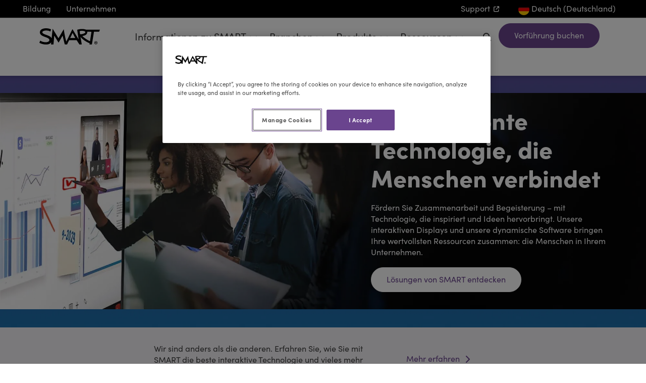

--- FILE ---
content_type: text/html; charset=utf-8
request_url: https://www.smarttech.com/de-de
body_size: 71522
content:



<!DOCTYPE html>
<!--[if lt IE 7]>      <html class="no-js lt-ie9 lt-ie8 lt-ie7"> <![endif]-->
<!--[if IE 7]>         <html class="no-js lt-ie9 lt-ie8"> <![endif]-->
<!--[if IE 8]>         <html class="no-js lt-ie9"> <![endif]-->
<!--[if gt IE 8]><!-->
<html class="no-js" lang="de-DE" dir="ltr">
<!--<![endif]-->
<head>
<link href="/-/media/feature/smart-sxa-modules/bootstrap-5/bootstrap-5/styles/optimized-min.css?rev=6d2a803734e24e9b993938081b41d96a&t=20210708T202403Z&hash=F3E347B434C2F52511327EE46B13C917" rel="stylesheet"><link href="/-/media/base-themes/core-libraries/styles/optimized-min.css?rev=aa6b77367b9c463998f152f2baa385b2&t=20220418T173844Z&hash=F684FEE71797B3EF16DC3A12DDD1760D" rel="stylesheet"><link href="/-/media/themes/smart/mmirimm-ltr/styles/pre-optimized-min.css?rev=7bc16125c8c74d679251998d3f9e684b&t=20251218T221112Z&hash=EBA5C9FF76AF9CF0525EF4D643FCC706" rel="stylesheet">

    
    



    <title>Interaktive Displays und Software f&#252;r die Zusammenarbeit | SMART Technologies</title>


<link rel="canonical" href="https://www.smarttech.com/de-de">
    <link href="/-/media/project/smart/www/shared/favicon/smart-favicon.png?rev=94bc5f2567b64a839f55950c696136ad" rel="shortcut icon" />


<link rel="stylesheet" href="https://use.typekit.net/baw2ysy.css">




<meta name="facebook-domain-verification" content="dalix3w2nnski36ihb3r0yf9d4o1sw" />



<meta property="og:image"  content="https://www.smarttech.com/-/media/project/smart/www/shared/brand-logos/smart-branded-card.jpg?rev=e473c06f81374532b1718651d0d3bec2"><meta property="og:title"  content="Interaktive Displays und Software f&uuml;r die Zusammenarbeit | SMART Technologies"><meta property="og:url"  content="https://www.smarttech.com/de-de">



<meta  name="description" content="Entdecken Sie preisgekr&ouml;nte interaktive Displays und Software f&uuml;r die Zusammenarbeit, die Menschen und Ideen zusammenbringen."><meta  name="keywords" content="SMART-Technologies, interaktive Displays, Zusammenarbeit, Software f&uuml;r die Zusammenarbeit">



<meta property="twitter:title"  content="Interaktive Displays und Software f&uuml;r die Zusammenarbeit | SMART Technologies"><meta property="twitter:card"  content="summary_large_image">

    <meta name="viewport" content="width=device-width, initial-scale=1" />

<meta name="contentlanguage" content="de-de">
<meta name="ArticleTitle" content="">
<meta name="ArticleAuthor" content="">
<meta name="ReadTime" content="">
<meta name="ArticlePublishDate" content="">
<meta name="ArticleSummaryImage" content="">
<meta name="ArticleSummaryImageAlt" content="">
<meta name="Audience" content="" />
<meta name="Country" content="" />
<meta name="Region" content="" />
<meta name="Topic" content="" />
<meta name="Type" content="Page" />
<meta name="Image" content="">
<meta name="ImageAlt" content="">
<script src=https://static.cloud.coveo.com/coveo.analytics.js/coveoua.js></script>
<script>coveoua("set", "trackingId", "smart_www"); coveoua("init","xx369b2185-0c2a-44a0-8eed-8933d242c64c","https://smarttechnologiesproductionfod43jk6.analytics.org.coveo.com"); coveoua("send","pageview",{contentIdKey:"clickableuri",contentIdValue:document.location.href})</script>
<!-- Google Tag Manager -->
<script>(function(w,d,s,l,i){w[l]=w[l]||[];w[l].push({'gtm.start':
new Date().getTime(),event:'gtm.js'});var f=d.getElementsByTagName(s)[0],
j=d.createElement(s),dl=l!='dataLayer'?'&l='+l:'';j.async=true;j.src=
'https://www.googletagmanager.com/gtm.js?id='+i+dl;f.parentNode.insertBefore(j,f);
})(window,document,'script','dataLayer','GTM-WQLP2V');</script>
<!-- End Google Tag Manager -->

<script src="/scripts/library/condo/search/chunk-vendors.min.js"></script>
<script src="/scripts/library/condo/search/app.min.js"></script>
</head>
<body class="default-device bodyclass">
    


<!-- Google Tag Manager (noscript) -->
<noscript><iframe src="https://www.googletagmanager.com/ns.html?id=GTM-WQLP2V"
height="0" width="0" style="display:none;visibility:hidden"></iframe></noscript>
<!-- End Google Tag Manager (noscript) -->

    
<!-- #wrapper -->
<div id="wrapper" class="">
  <!-- #header -->
  <header>
    <div id="header" class="">
      <div class="row">




<div class="component-content barely-contained">
    <div  class="component col-12"  >
<div class="row">


<div class="component-content barely-contained">
    <div  class="component col-12 bg-black px-3 text-white" id="smart-utility-bar"  >
<div class="row">
<div class="row component column-splitter">
        <div class="col">
            <div class="row">


<div class="component link col-auto d-none d-sm-inline-flex px-1">
    <div class="component-content">

<div class="field-link"><a class="text-decoration-none" data-variantfieldname="Link" href="/de-de/education" data-variantitemid="{9A2A4A8A-C7D8-4CBA-A568-F28CD125BC5E}">Bildung</a></div>    </div>
</div>


<div class="component link col-auto d-none d-sm-inline-flex px-1">
    <div class="component-content">

<div class="field-link"><a class="text-decoration-none" data-variantfieldname="Link" href="/de-de/business" data-variantitemid="{45A1B127-2C3F-49F8-BEB3-42B9F270C173}">Unternehmen</a></div>    </div>
</div>


<div class="component link col-auto d-none d-sm-inline-flex px-1">
    <div class="component-content">

    </div>
</div></div>
        </div>
        <div class="col-auto position-right">
            <div class="row">


<div class="component link col-auto d-none d-md-inline-flex">
    <div class="component-content">

<div class="field-link"><a class="text-decoration-none" data-variantfieldname="Link" target="_blank" rel="noopener noreferrer" href="https://support.smarttech.com" data-variantitemid="{3A897384-00D1-49FF-9190-ED7C1D0C6A89}">Support</a></div>    </div>
</div>
<div class="component plain-html col-auto px-3">
    <div class="component-content">
<div class="overlay-source" > 
<a  href="/de-de/overlays/region-selectors/region-selector-overlay---smart" class="text-decoration-none"><img src="/-/media/themes/wireframe/images/region-flags/sm-round/germany-flag.png" alt="Deutschland Flag" width="22" height="22"> Deutsch (Deutschland)</a>
</div>    </div>
</div></div>
        </div>
</div></div>    </div>
</div></div>    </div>
</div>

    <div class="component subnavmenu col-12">
        <div class="component-content">
<div class="main-nav container-md"><div class="row"><div class="col-4 col-md-2 justify-self-start d-flex align-items-top">

<div class="component image file-type-icon-media-link col-12">
    <div class="component-content">
<a title="SMART - Logo" href="/de-de" loading="lazy"><img src="/-/media/project/smart/shared/smart-logos/smart-technologies-logo.svg?h=32&amp;iar=0&amp;w=120&amp;rev=301f74e82c2742ef9e6b9c1ad9485374&amp;hash=94BD01C0D345FDC3CEA1C10560E6EADF" vspace="10" alt="SMART Technologies Logo" width="120" height="32" style="margin: 10px 0px" data-variantitemid="{769A2118-9815-4385-9B4C-1A05FC77E6D5}" data-variantfieldname="Image" /></a>    </div>
</div>
</div><div class="nav col-auto ms-auto justify-content-end subnavmenu-keep">
<div class="component plain-html col-auto px-1 pt-1">
    <div class="component-content">
<div class="overlay-source" > 
<a  href="/overlays/corporate/search-smart" class="text-decoration-none"><em class="fas fa-search"> </em></a>
</div>    </div>
</div>

    <div class="component smart-button btn-wrapper btn-wrapper-cta col-auto btn-wrapper-purple">
<div class="field-buttonlink"><a data-variantfieldname="ButtonLink" href="/de-de/connect-with-smart/book-a-demo" data-variantitemid="{281D2B69-D319-49B2-AD01-654A9852BC89}">Vorf&#252;hrung buchen</a></div>    </div>
<div class="nav-item menu-btn" data-bs-toggle="collapse" href="#subnavmenu" role="button" data-bs-target="#subnavmenu" data-toggle="collapse" aria-expanded="false" aria-controls="subnavmenu"><div class="menu-btn-burger"></div></div></div><div class="collapse subnavmenu-collapse" id="subnavmenu"><div class="expandalink-wrapper">
    <div id="id-9a5ae3d51caf4dd280d5f715cd3ebfa3" class="expandalink-trigger ">
        <a class="" href="#xal-9a5ae3d51caf4dd280d5f715cd3ebfa3">Informationen zu SMART<span class="menu-marker"></span></a>
    </div>
    <div id="xal-9a5ae3d51caf4dd280d5f715cd3ebfa3" class="expandalink invisible">
        <div class="row">


<div class="component-content">
    <div class="component container col-12" >
<div class="row">
<div class="row component column-splitter">
        <div class="col-12 col-md-6 col-lg-3">
            <div class="row">

<div class="component link-list col-12">
    <div class="component-content">
        <h5>SMART Technologies</h5>
        <ul>
                    <li class="item0 odd first">
<div class="field-link"><a data-variantfieldname="Link" href="/de-de/about" data-variantitemid="{29ECBAC3-3158-45A7-A1C9-4D73451074E5}">Informationen zu SMART</a></div>                    </li>
                    <li class="item1 even">
<div class="field-link"><a data-variantfieldname="Link" href="/de-de/about/meet-the-leadership-team" data-variantitemid="{F9A409AE-0E52-4566-A04D-E63740A66682}">Lernen Sie das F&#252;hrungsteam kennen</a></div>                    </li>
                    <li class="item2 odd">
<div class="field-link"><a data-variantfieldname="Link" href="/de-de/about/smart-and-n50-project" data-variantitemid="{5825899E-7A2E-4D91-9E97-D9A3232BC512}">SMART &amp; N50</a></div>                    </li>
                    <li class="item3 even">
<div class="field-link"><a data-variantfieldname="Link" href="/de-de/about/sustainability" data-variantitemid="{4228ABAA-471E-4635-9F89-35C8BF6976E8}">Nachhaltigkeit</a></div>                    </li>
                    <li class="item4 odd">
<div class="field-link"><a data-variantfieldname="Link" href="/de-de/about/longevity-with-smart" data-variantitemid="{7F73F7FD-EE45-4773-B752-06D95440E58D}">SMART bedeutet Langlebigkeit</a></div>                    </li>
                    <li class="item5 even">
<div class="field-link"><a data-variantfieldname="Link" href="/de-de/about/privacy-and-security" data-variantitemid="{E38D92A5-8396-4806-9D3C-8B0D54BAC7E8}">Datenschutz und -sicherheit</a></div>                    </li>
                    <li class="item6 odd">
<div class="field-link"><a data-variantfieldname="Link" href="/de-de/careers" data-variantitemid="{AFC02A47-9895-48C5-AE20-23EBCFF79CBC}">Karriere</a></div>                    </li>
                    <li class="item7 even last">
<div class="field-link"><a data-variantfieldname="Link" href="/de-de/connect-with-smart" data-variantitemid="{6D6ED789-E4CD-4012-8E43-58811B8AB6BA}">Verbindung mit SMART</a></div>                    </li>
        </ul>
    </div>
</div>
</div>
        </div>
        <div class="col-12 col-md-6 col-lg-3">
            <div class="row">

<div class="component link-list col-12">
    <div class="component-content">
        <h5>Channel-Partner</h5>
        <ul>
                    <li class="item0 odd first">
<div class="field-link"><a data-variantfieldname="Link" href="/de-de/about/channel-partners" data-variantitemid="{16084B0C-CB59-43D5-8A45-28293A6C644C}">Channel-Partner werden</a></div>                    </li>
                    <li class="item1 even last">
<div class="field-link"><a data-variantfieldname="Link" target="_blank" rel="noopener noreferrer" href="https://partnerportal.smarttech.com/" data-variantitemid="{EBDFC76B-EFF3-4198-9C50-613BBF1D0B3A}">Partnerportal</a></div>                    </li>
        </ul>
    </div>
</div>
</div>
        </div>
        <div class="col-12 col-md-6 col-lg-3">
            <div class="row"></div>
        </div>
        <div class="col-12 col-md-6 col-lg-3">
            <div class="row">

<div class="component snippet d-none d-lg-flex">
    <div class="component-content">
            <div class="snippet-inner">
                <div class="snippet-container">



<div class="snippet">
<div class="row">
<div class="component plain-html col-12">
    <div class="component-content">
<style>
.search-page .dropdowns {
    padding: 0; /* This will override the original padding */
}
.search-page .smart-content-card {
    margin-bottom: 0; /* This will override the original margin*/
    height: 100%; /*this will ensure the cards are the same height */
    display: flex;
}

.search-page .smart-content-card .card .card-body {
    padding: 1rem; /* This will ensure the body of the cards aren't touching the edges */
}
#www-news-results-1 :is(.row-cols-lg-3>*,.row-cols-md-2>*) { width: unset;} /* This will force a single column at all breakpoints */
#www-news-results-1 .card-title { font-size: unset;} /* This will set a normal font size */
#www-news-results-1 .mb-2 { margin-bottom: 0 !important;} /* This will remove unnecessary bottom padding. */
</style>

<resource-hub-search id="www-news-results-1" pipeline="smart-news-pipeline" facets="Type" result-per-page="1"  show-search-bar="false" show-facets="false"  show-result-count="false" show-pager="false" ></resource-hub-search>    </div>
</div></div></div>
                </div>
            </div>
    </div>
</div>
</div>
        </div>
</div></div>    </div>
</div></div>
    </div>
</div><div class="expandalink-wrapper">
    <div id="id-2e0949321df447e28365a919e96bab3a" class="expandalink-trigger ">
        <a class="" href="#xal-2e0949321df447e28365a919e96bab3a">Branchen<span class="menu-marker"></span></a>
    </div>
    <div id="xal-2e0949321df447e28365a919e96bab3a" class="expandalink invisible">
        <div class="row">


<div class="component-content">
    <div class="component container col-12" >
<div class="row">
<div class="row component column-splitter">
        <div class="col-12 col-md-6 col-lg-4 equalized-content">
            <div class="row">

<div class="component snippet col-12">
    <div class="component-content">
            <div class="snippet-inner">
                <div class="snippet-container">



<div class="snippet">
<div class="row">


    <div class="component rich-text">
        <div class="component-content">
<span class="text-lg" style="margin-top: 0px; line-height: 1.4em;"><strong>Bildungslösungen</strong></span>
<p>Entdecken Sie Lernlösungen, die das Engagement der Schüler fördern.</p>        </div>
    </div>


    <div class="component smart-button btn-wrapper btn-wrapper-cta btn-wrapper-unbtn-dark">
<div class="field-buttonlink"><a data-variantfieldname="ButtonLink" href="/de-de/education" data-variantitemid="{94D0CE0D-C5C1-46FF-88DD-6CCED7BD6862}">Entdecken Sie SMART f&#252;r das Bildungswesen</a></div>    </div>


<div class="component image file-type-icon-media-link order-first d-none d-lg-flex pb-1">
    <div class="component-content">
<a title="Main Image" href="/de-de/education" loading="lazy"><img src="/-/media/project/smart/shared/nav-cards/smart-classroom.jpg?h=350&amp;iar=0&amp;w=622&amp;rev=c91f75e6ae5042e39ae014097c67962d&amp;hash=20A123A2928899F7CEF77E4E5F84B807" alt="Students engaged in interactive learning activity." width="622" height="350" data-variantitemid="{4A421A7D-A8D5-4AD2-A875-A812A85A9633}" data-variantfieldname="Image" /></a>    </div>
</div>
</div></div>
                </div>
            </div>
    </div>
</div>
</div>
        </div>
        <div class="col-12 col-md-6 col-lg-4">
            <div class="row">

<div class="component snippet col-12">
    <div class="component-content">
            <div class="snippet-inner">
                <div class="snippet-container">



<div class="snippet">
<div class="row">


    <div class="component rich-text">
        <div class="component-content">
<span class="text-lg" style="margin-top: 0px; line-height: 1.4em;"><strong>Business-Lösungen</strong></span>
<p>Unsere Arbeitsplatztechnologie ermutigt alle, Ideen zu teilen.</p>        </div>
    </div>


    <div class="component smart-button btn-wrapper btn-wrapper-cta btn-wrapper-unbtn-dark">
<div class="field-buttonlink"><a data-variantfieldname="ButtonLink" href="/de-de/business" data-variantitemid="{781A09C6-9EA8-4BE6-8987-ADECEC8F2B8E}">Entdecken Sie SMART f&#252;r Unternehmen</a></div>    </div>


<div class="component image file-type-icon-media-link order-first d-none d-lg-flex pb-1">
    <div class="component-content">
<a title="Main Image" href="/de-de/business" loading="lazy"><img src="/-/media/project/smart/shared/nav-cards/gx-logitech-teams.jpg?h=350&amp;iar=0&amp;w=622&amp;rev=5b1fa8a8c65e43e6be201147b2b00797&amp;hash=9B443887FFD08575D683ED3087561796" alt="Professionals discuss engineering design on a SMART interactive displayduring a Teams video conference, highlighting virtual collaboration tools." width="622" height="350" data-variantitemid="{BEA2B628-C045-47C5-A839-F3F68A44488B}" data-variantfieldname="Image" /></a>    </div>
</div>
</div></div>
                </div>
            </div>
    </div>
</div>
</div>
        </div>
        <div class="col-12 col-md-6 col-lg-4">
            <div class="row"></div>
        </div>
</div></div>    </div>
</div></div>
    </div>
</div><div class="expandalink-wrapper">
    <div id="id-82c7282ddbe443008b742efbc6274267" class="expandalink-trigger ">
        <a class="" href="#xal-82c7282ddbe443008b742efbc6274267">Produkte<span class="menu-marker"></span></a>
    </div>
    <div id="xal-82c7282ddbe443008b742efbc6274267" class="expandalink invisible">
        <div class="row">


<div class="component-content">
    <div class="component container col-12" >
<div class="row">
<div class="row component column-splitter">
        <div class="col-12 col-md-6 col-lg-3">
            <div class="row">

<div class="component link-list col-12">
    <div class="component-content">
        <h5>Displays f&#252;r Bildungsst&#228;tten</h5>
        <ul>
                    <li class="item0 odd first">
<div class="field-link"><a data-variantfieldname="Link" href="/de-de/education/products/interactive-displays/rx-series" data-variantitemid="{46E65722-263E-4F00-9050-DC1CC9F517A7}">Die RX Serie</a></div>                    </li>
                    <li class="item1 even">
<div class="field-link"><a data-variantfieldname="Link" href="/de-de/education/products/interactive-displays/t-pro-series" data-variantitemid="{27FAFF71-BAAF-4102-A9C2-8A90FA52C392}">T Pro-Serie</a></div>                    </li>
                    <li class="item2 odd">
<div class="field-link"><a data-variantfieldname="Link" href="/de-de/education/products/interactive-displays/mx-plus-series" data-variantitemid="{1C0DE178-3D71-4D5C-8F0B-FEF3D4A1A940}">MX Plus Serie</a></div>                    </li>
                    <li class="item3 even">
<div class="field-link"><a data-variantfieldname="Link" href="/de-de/education/products/interactive-displays/gx-plus-series" data-variantitemid="{B7DF5DE2-EAC2-4520-BA6F-5B3F20C5342C}">GX Plus Serie</a></div>                    </li>
                    <li class="item4 odd">
<div class="field-link"><a data-variantfieldname="Link" href="/de-de/education/products/interactive-displays/gx-zero-series" data-variantitemid="{1DF81F2B-3C91-4F3D-B204-0C52A757CCF4}">GX Zero Serie</a></div>                    </li>
                    <li class="item5 even">
<div class="field-link"><a data-variantfieldname="Link" href="/de-de/education/products/interactive-podiums/smart-board-mini" data-variantitemid="{7DE16A67-4AE4-4F7A-B37A-B632E14E6EDD}">SMART Board Mini</a></div>                    </li>
                    <li class="item6 odd">
<div class="field-link"><a data-variantfieldname="Link" href="/de-de/education/products/commercial-displays/nx-series" data-variantitemid="{22009CB1-8BC2-452E-AA74-880681D7C9B4}">NX-Serie</a></div>                    </li>
                    <li class="item7 even">
<div class="field-link"><a data-variantfieldname="Link" href="/de-de/education/products/interactive-white-board/m700-series" data-variantitemid="{FDE64793-3636-454C-9D41-B4EF2E3903E8}">Interaktives Whiteboard</a></div>                    </li>
        </ul>
    </div>
</div>
</div>
        </div>
        <div class="col-12 col-md-6 col-lg-3">
            <div class="row">

<div class="component link-list col-12">
    <div class="component-content">
        <h5>Displays f&#252;r Unternehmen</h5>
        <ul>
                    <li class="item0 odd first">
<div class="field-link"><a data-variantfieldname="Link" href="/de-de/business/products/interactive-displays/qx-pro" data-variantitemid="{B898EF2C-06B0-4E6A-BDD2-821107BF43F5}">QX Pro Serie</a></div>                    </li>
                    <li class="item1 even">
<div class="field-link"><a data-variantfieldname="Link" href="/de-de/business/products/interactive-displays/t-pro-series" data-variantitemid="{659D8154-7A24-439F-9B62-24FA13C2E4A6}">T Pro-Serie</a></div>                    </li>
                    <li class="item2 odd">
<div class="field-link"><a data-variantfieldname="Link" target="_blank" href="/de-de/government/products/interactive-displays/m-pro-high-secure-series-taa" data-variantitemid="{F10E72CC-0D1D-443B-ABFD-8E68B3401D85}">Hochsichere M Pro Serie TAA</a></div>                    </li>
                    <li class="item3 even">
<div class="field-link"><a data-variantfieldname="Link" href="/de-de/business/products/interactive-displays/mx-pro" data-variantitemid="{6AF254B7-0BC6-4B3B-9F79-CA1224E38B89}">MX Pro Serie</a></div>                    </li>
                    <li class="item4 odd">
<div class="field-link"><a data-variantfieldname="Link" href="/de-de/business/products/interactive-displays/gx-zero-series" data-variantitemid="{DAA6B2A5-C106-47E0-983D-DC9E6FBA3B41}">GX Zero Serie</a></div>                    </li>
                    <li class="item5 even">
<div class="field-link"><a data-variantfieldname="Link" href="/de-de/business/products/interactive-podiums/smart-board-mini" data-variantitemid="{6ABDC3F6-3C73-4B2A-B30E-1043FD6CCA72}">SMART Board Mini</a></div>                    </li>
                    <li class="item6 odd">
<div class="field-link"><a data-variantfieldname="Link" href="/de-de/business/products/commercial-displays/nx-series" data-variantitemid="{7D5F395B-C846-401C-8C15-A8072FC1407A}">NX-Serie</a></div>                    </li>
        </ul>
    </div>
</div>
</div>
        </div>
        <div class="col-12 col-md-6 col-lg-3">
            <div class="row">

<div class="component link-list col-12">
    <div class="component-content">
        <h5>Software f&#252;r interaktive Displays</h5>
        <ul>
                    <li class="item0 odd first">
<div class="field-link"><a data-variantfieldname="Link" href="/de-de/education/products/software/smart-notebook" data-variantitemid="{32D3E25B-605B-4AA5-B905-CEA4D6249F3F}">SMART Notebook&#174;</a></div>                    </li>
                    <li class="item1 even">
<div class="field-link"><a data-variantfieldname="Link" href="/de-de/business/products/software/smart-onelaunch" data-variantitemid="{E5A9530B-763F-4E7D-88B3-F5B76DC89058}">SMART OneLaunch</a></div>                    </li>
                    <li class="item2 odd">
<div class="field-link"><a data-variantfieldname="Link" href="/de-de/business/products/software/meeting-pro" data-variantitemid="{642D59EB-3A40-471E-86F5-581F6CCC173C}">SMART Meeting Pro</a></div>                    </li>
                    <li class="item3 even">
<div class="field-link"><a data-variantfieldname="Link" href="/de-de/business/products/software/smart-remote-management" data-variantitemid="{234A4898-93EE-4EA6-83E0-1127C9334554}">SMART Remote Management</a></div>                    </li>
                    <li class="item4 odd">
<div class="field-link"><a data-variantfieldname="Link" href="/de-de/business/products/software/smart-teamworks" data-variantitemid="{6BCB6ED9-21B0-4B5D-8EBA-19A6A508DDAF}">SMART TeamWorks</a></div>                    </li>
                    <li class="item5 even last">
<div class="field-link"><a data-variantfieldname="Link" href="/de-de/education/products/software/smart-control/smart-alerts" data-variantitemid="{CE038A89-5AC1-4E62-97B6-A3C5EEBA42ED}">SMART Control - Alerts</a></div>                    </li>
        </ul>
    </div>
</div>
</div>
        </div>
        <div class="col-12 col-md-6 col-lg-3">
            <div class="row">

<div class="component link-list col-12">
    <div class="component-content">
        <h5>Software f&#252;r Sch&#252;lerendger&#228;te</h5>
        <ul>
                    <li class="item0 odd first last">
<div class="field-link"><a data-variantfieldname="Link" target="_blank" href="/de-de/lumio" data-variantitemid="{358301AB-46DB-4B0D-8A29-2A134ACC8E5B}">Lumio&#174;</a></div>                    </li>
        </ul>
    </div>
</div>
</div>
        </div>
</div></div>    </div>
</div></div>
    </div>
</div><div class="expandalink-wrapper">
    <div id="id-0014534e730143dc882c4600107f902d" class="expandalink-trigger ">
        <a class="" href="#xal-0014534e730143dc882c4600107f902d">Ressourcen<span class="menu-marker"></span></a>
    </div>
    <div id="xal-0014534e730143dc882c4600107f902d" class="expandalink invisible">
        <div class="row">


<div class="component-content">
    <div class="component container col-12" >
<div class="row">
<div class="row component column-splitter">
        <div class="col-12 col-md-6 col-lg-3">
            <div class="row">

<div class="component link-list col-12">
    <div class="component-content">
        <h5>Bildungsressourcen</h5>
        <ul>
                    <li class="item0 odd first">
<div class="field-link"><a data-variantfieldname="Link" href="/de-de/education/resources/blog" data-variantitemid="{595CE403-5D5E-441B-8711-154FA06A0DEF}">Blog</a></div>                    </li>
                    <li class="item1 even">
<div class="field-link"><a data-variantfieldname="Link" href="/de-de/education/resources/customer-stories" data-variantitemid="{F04FBDE2-78A1-4266-A0FE-140BFF1F6281}">Kundengeschichten</a></div>                    </li>
                    <li class="item2 odd">
<div class="field-link"><a data-variantfieldname="Link" href="/de-de/education/resources" data-variantitemid="{74C3865B-2D2F-48A2-A01B-EF76DB5D4FA0}">Alle Ressourcen</a></div>                    </li>
                    <li class="item3 even last">
<div class="field-link"><a data-variantfieldname="Link" href="/de-de/education/events" data-variantitemid="{25D45924-D3C3-4FA7-BBD2-B38B2178EF13}">Anstehende Veranstaltungen f&#252;r den Bildungssektor</a></div>                    </li>
        </ul>
    </div>
</div>
</div>
        </div>
        <div class="col-12 col-md-6 col-lg-3">
            <div class="row">

<div class="component link-list col-12">
    <div class="component-content">
        <h5>Unternehmensressourcen</h5>
        <ul>
                    <li class="item0 odd first">
<div class="field-link"><a data-variantfieldname="Link" href="/de-de/business/resources/blog" data-variantitemid="{56236C02-0DFD-4132-90CF-3B9901DB96AA}">Blog</a></div>                    </li>
                    <li class="item1 even">
<div class="field-link"><a data-variantfieldname="Link" href="/de-de/business/resources/customer-stories" data-variantitemid="{443F4C9B-D2C8-4448-93D3-FB833A2A7F22}">Kundengeschichten</a></div>                    </li>
                    <li class="item2 odd">
<div class="field-link"><a data-variantfieldname="Link" href="/de-de/business/resources" data-variantitemid="{BA2ED7A3-3FEE-4E28-8840-9D106D915AFA}">Alle Ressourcen</a></div>                    </li>
                    <li class="item3 even last">
<div class="field-link"><a data-variantfieldname="Link" href="/de-de/business/events" data-variantitemid="{40BF83D7-4940-4029-AA12-BB7E9B2DFE59}">Anstehende Veranstaltungen f&#252;r Unternehmen</a></div>                    </li>
        </ul>
    </div>
</div>
</div>
        </div>
        <div class="col-12 col-md-6 col-lg-3">
            <div class="row">

<div class="component link-list col-12">
    <div class="component-content">
        <h5>Support</h5>
        <ul>
                    <li class="item0 odd first">
<div class="field-link"><a data-variantfieldname="Link" target="_blank" rel="noopener noreferrer" href="https://support.smarttech.com" data-variantitemid="{A6F5DB36-F49B-48D3-8C31-DC55DA81663E}">Produkt-Support</a></div>                    </li>
                    <li class="item1 even">
<div class="field-link"><a data-variantfieldname="Link" target="_blank" rel="noopener noreferrer" href="https://techupdates.smarttech.com" data-variantitemid="{3F140475-228E-452E-B350-BE3C1656C7B5}">Technische Aktualisierungen</a></div>                    </li>
                    <li class="item2 odd">
<div class="field-link"><a data-variantfieldname="Link" target="_blank" rel="noopener noreferrer" href="https://community.smarttech.com" data-variantitemid="{4B646A85-528A-46DB-B47A-124B7DB90656}">Wissensdatenbank</a></div>                    </li>
                    <li class="item3 even">
<div class="field-link"><a data-variantfieldname="Link" href="/de-de/support/warranty" data-variantitemid="{B53E06AF-7082-4E3A-B659-7CB9EC515391}">Produktgarantie</a></div>                    </li>
                    <li class="item4 odd">
<div class="field-link"><a data-variantfieldname="Link" target="_blank" rel="noopener noreferrer" href="https://support.smarttech.com/docs/general-support-info/en/recalls" data-variantitemid="{5C84538C-74F2-48D9-AA74-491C7B68D1C6}">R&#252;ckrufe</a></div>                    </li>
                    <li class="item5 even">
<div class="field-link"><a data-variantfieldname="Link" href="/de-de/support/product-collection-and-recycling" data-variantitemid="{CE2A515B-AD49-4C56-88AA-98C1C9F79E6C}">Product-Recycling</a></div>                    </li>
                    <li class="item6 odd last">
<div class="field-link"><a data-variantfieldname="Link" href="/de-de/connect-with-smart/contact-support" data-variantitemid="{AC59D635-A55D-431B-BA82-03920116D513}">Support-Kontakt</a></div>                    </li>
        </ul>
    </div>
</div>
</div>
        </div>
        <div class="col-12 col-md-6 col-lg-3">
            <div class="row"></div>
        </div>
</div></div>    </div>
</div></div>
    </div>
</div>


<div class="component link col-auto">
    <div class="component-content">

<div class="field-link"><a data-variantfieldname="Link" href="/de-de/about/news" data-variantitemid="{78DFBADE-7490-40E3-9627-EC2A09E757BE}">Nachrichten</a></div>    </div>
</div></div></div></div>        </div>
    </div>
</div>
    </div>
  </header>
  <!-- /#header -->
  <!-- #content -->
  <main>
    <div id="content" class="">
      <div class="row">


<div class="component-content barely-contained">
    <div  class="component col-12 bg-image-align-50-100 bg-image-cover"   style="background-image: url('/-/media/project/smart/www/shared/web-bg/purple-top-gradient-background.jpg?rev=8c61e0d9e6d2437a9bd2c8e039175bc5')">
<div class="row">    <div class="component classic col-12 classic-white-buttons classic-full-width-image classic-text-right text-white" id="hero">
        <div class="component-content">
<div class="classic-image"><figure class="field-classicicon"><a><img src="/-/media/project/smart/www/smart-homepage/smart-interactive-display-teamwork.jpg?h=669&amp;iar=0&amp;w=2000&amp;rev=db7400d961a04606932b968b9fb28b7b&amp;hash=F5F96EA7D92F36AC48BA8CFD28153A22" alt="Team of diverse professionals collaboratively using a SMART interactive display to review and discuss digital data and video conferencing." width="2000" height="669" loading="lazy" data-variantitemid="{766A3F0B-1895-4BF5-B62D-87A37CD08CC8}" data-variantfieldname="ClassicIcon" /></a></figure></div><div class="classic-text"><h1 class="fw-bolder field-classictext">Preisgekrönte Technologie, die Menschen verbindet</h1><p class="field-classictext3">Fördern Sie Zusammenarbeit und Begeisterung – mit Technologie, die inspiriert und Ideen hervorbringt. Unsere interaktiven Displays und unsere dynamische Software bringen Ihre wertvollsten Ressourcen zusammen: die Menschen in Ihrem Unternehmen.</p><span class="field-classiclink"><a data-variantfieldname="ClassicLink" href="#segments" data-variantitemid="{766A3F0B-1895-4BF5-B62D-87A37CD08CC8}">L&#246;sungen von SMART entdecken</a></span></div>        </div>
    </div>
</div>    </div>
</div>


<div class="component-content barely-contained">
    <div  class="component col-12 bg-purple-050 py-3"  >
<div class="row">


<div class="component-content">
    <div class="component container col-12" >
<div class="row">    <div class="component horizontalbanner text-button col-12 col-md-12 col-lg-10 col-xl-8 offset-lg-1 offset-xl-2">
<div class="row"><div class="col-lg-8"><div class="field-horizontalbannertext">Wir sind anders als die anderen. Erfahren Sie, wie Sie mit SMART die beste interaktive Technologie und vieles mehr erhalten.</div></div><div class="col-lg-4"><div><span class="btn-wrapper btn-wrapper-cta btn-wrapper-unbtn-purple field-horizontalbannerlink"><a data-variantfieldname="HorizontalBannerLink" href="#whysmart" data-variantitemid="{5D4A7749-7D6A-4FE4-B09E-9375DBBA1A70}">Mehr erfahren</a></span></div></div></div>    </div>
</div>    </div>
</div></div>    </div>
</div>


<div class="component-content">
    <div class="component container col-12 py-3" id="segments" >
<div class="row">

    <div class="component headline col-12 position-center px-1 font-weight-bold pt-1">
<h2 class="field-headlinetext">Finden Sie das zu Ihnen passende Produkt</h2>    </div>



    <div class="component rich-text col-12 position-center px-1 pb-1">
        <div class="component-content">
<style>
    #eyebrow {
    margin-bottom: 0px;
    font-weight: bold;
    }
</style>
<span class="h4">Entdecken Sie unsere preisgekrönte interaktive Technologie, die speziell auf Ihre Bedürfnisse zugeschnitten ist.</span>        </div>
    </div>


<div class="component tabs col-12 px-1 tabs-purple pb-1">
    <div class="component-content">
            <div class="tabs-inner">
                    <ul class="tabs-heading">



    <li tabindex="-1">
        <div>
<div class="row">

<div class="component content col-12">
    <div class="component-content">
<div class="field-heading">Bildung</div>    </div>
</div>
</div>
        </div>
    </li>
    <li tabindex="-1">
        <div>
<div class="row">

<div class="component content col-12">
    <div class="component-content">
<div class="field-heading">Unternehmen</div>    </div>
</div>
</div>
        </div>
    </li>
    <li tabindex="-1">
        <div>
<div class="row">

<div class="component content col-12">
    <div class="component-content">
<div class="field-heading">Lumio</div>    </div>
</div>
</div>
        </div>
    </li>
                    </ul>
                    <div class="tabs-container">



    <div class="tab">
<div class="row">    <div class="component classic col-12">
        <div class="component-content">
<div class="classic-image"><figure class="field-classicicon"><a><img src="/-/media/project/smart/www/education/homepage/smart-classroom.jpg?h=1181&amp;iar=0&amp;w=1700&amp;rev=af9cbab95fbb4551a6a4545105a33e8b&amp;hash=66CBB01B4F8FD2E9BA1790397CAECBEC" alt="Students engaged in interactive learning activity." width="1700" height="1181" loading="lazy" data-variantitemid="{1E60DBCE-F1A0-4C5C-9600-4D082612BE2D}" data-variantfieldname="ClassicIcon" /></a></figure></div><div class="classic-text"><h2 class="text-purple fw-bolder field-classictext2"><h3 class="h5 text-purple" id="eyebrow">Bildungslösungen</h3></h2><h1 class="fw-bolder field-classictext"><h4 class="h2" style="font-weight: bold;">Vernetztes Lernen</h4></h1><p class="field-classictext3">Unsere branchenführende Technologie für den Unterricht verändert das Engagement von Lehrkräften und Lernenden und fördert ein wirklich gemeinschaftliches Lernen. Entdecken Sie Lernlösungen, die das Engagement Ihrer Schüler fördern, wie unsere hochmodernen interaktiven Displays und Lernsoftware. Erleben Sie das einzige Display, mit dem mehrere Schüler gleichzeitig interagieren können, ohne sich gegenseitig in ihrer Arbeit zu behindern.</p><span class="field-classiclink"><a data-variantfieldname="ClassicLink" href="/de-de/education" data-variantitemid="{1E60DBCE-F1A0-4C5C-9600-4D082612BE2D}">Entdecken Sie SMART f&#252;r das Bildungswesen</a></span><span class="field-classiclink2"><a data-variantfieldname="ClassicLink2" href="/de-de/education/book-a-demo" data-variantitemid="{1E60DBCE-F1A0-4C5C-9600-4D082612BE2D}">Vorf&#252;hrung buchen</a></span></div>        </div>
    </div>


<div class="component content col-12">
    <div class="component-content">
    </div>
</div>
</div>    </div>
    <div class="tab">
<div class="row">    <div class="component classic col-12">
        <div class="component-content">
<div class="classic-image"><figure class="field-classicicon"><a><img src="/-/media/project/smart/www/smart-homepage/gx-logitech-teams.jpg?h=876&amp;iar=0&amp;w=1200&amp;rev=9dae1ea9100e47eeb68f16df538ee04d&amp;hash=CEA88AF2A452D7F04B97B4BB13EFAF00" alt="Professionals discuss engineering design on a SMART interactive displayduring a Teams video conference, highlighting virtual collaboration tools." width="1200" height="876" loading="lazy" data-variantitemid="{FF64CDB7-56BA-4FE4-9812-98B5E2230FDE}" data-variantfieldname="ClassicIcon" /></a></figure></div><div class="classic-text"><h2 class="text-purple fw-bolder field-classictext2"><h3 class="h5 text-purple" id="eyebrow">Business-Lösungen</h3></h2><h1 class="fw-bolder field-classictext"><h4 class="h2" style="font-weight: bold;">Vernetzte Meetings</h4></h1><p class="field-classictext3">Mit SMART wird die Zusammenarbeit im Team dynamischer und energiegeladener als je zuvor. Unsere <strong>Arbeitsplatztechnologie</strong> motiviert alle, Ideen auszutauschen, sei es im Konferenzraum oder bei der Fernteilnahme an einem Meeting. Unsere interaktiven Displays und Softwarelösungen für Unternehmen unterstützen leistungsstarke Teams und fördern dynamische Problemlösungen. Erleben Sie den modernen Konferenzraum mit SMART.</p><span class="field-classiclink"><a data-variantfieldname="ClassicLink" href="/de-de/business" data-variantitemid="{FF64CDB7-56BA-4FE4-9812-98B5E2230FDE}">Entdecken Sie SMART f&#252;r Unternehmen</a></span><span class="field-classiclink2"><a data-variantfieldname="ClassicLink2" href="/de-de/business/book-a-demo" data-variantitemid="{FF64CDB7-56BA-4FE4-9812-98B5E2230FDE}">Vorf&#252;hrung buchen</a></span></div>        </div>
    </div>


<div class="component content col-12">
    <div class="component-content">
    </div>
</div>
</div>    </div>
    <div class="tab">
<div class="row">    <div class="component classic col-12">
        <div class="component-content">
<div class="classic-image"><figure class="field-classicicon"><a><img src="/-/media/project/smart/www/smart-homepage/lumio-classroom-engagement.jpg?h=940&amp;iar=0&amp;w=1200&amp;rev=e6b862cbf83b4e7599f10173c4af15ea&amp;hash=86BAE890B89535AB0D1CD9D9CD4D124D" alt="Smiling young boy in a classroom, looking back over his shoulder with a laptop displaying a Lumio activity on the screen." width="1200" height="940" loading="lazy" data-variantitemid="{59138C6B-CE10-42CD-83CA-8950B2A5E1F2}" data-variantfieldname="ClassicIcon" /></a></figure></div><div class="classic-text"><h2 class="text-purple fw-bolder field-classictext2"><h3 class="h5 text-purple" id="eyebrow">Lumio-Lernsoftware</h3></h2><h1 class="fw-bolder field-classictext"><h4 class="h2" style="font-weight: bold;">Mehr Spaß beim Lernen mit Lumio</h4></h1><p class="field-classictext3">Unsere preisgekrönte Lernsoftware gibt Lehrkräften die Werkzeuge an die Hand, mit denen sie jeden einzelnen Schüler über jedes Gerät in das praktische Lernen einbinden können. Vollgepackt mit gebrauchsfertigen Prüfungen, grafischen Organizern und mehr ist dies eine Lernsoftware, die Lehrkräfte und Lernende begeistert.</p><span class="field-classiclink"><a data-variantfieldname="ClassicLink" target="_blank" href="/de-de/lumio" data-variantitemid="{59138C6B-CE10-42CD-83CA-8950B2A5E1F2}">Lumio entdecken</a></span><span class="field-classiclink2"><a data-variantfieldname="ClassicLink2" target="_blank" href="/de-de/lumio/pricing" data-variantitemid="{59138C6B-CE10-42CD-83CA-8950B2A5E1F2}">Abonnementsoptionen anzeigen</a></span></div>        </div>
    </div>


<div class="component content col-12">
    <div class="component-content">
    </div>
</div>
</div>    </div>
                    </div>
            </div>    
    </div>
</div>
</div>    </div>
</div>    <div class="component wave-divider col-12 wave-fill-purple">
        <div class="component-content">
      <div class="wrapper">

        <svg version="1.1" id="svg5" xmlns:svg="http://www.w3.org/2000/svg"
        xmlns="http://www.w3.org/2000/svg" xmlns:xlink="http://www.w3.org/1999/xlink" x="0px" y="0px" width="1920px" height="85px"
        viewBox="0 995 1920 85" enable-background="new 0 995 1920 85" xml:space="preserve">
          <g id="layer1">
            <path id="path12" d="M0,1039.008V1080h1920v-44.992c-449.5-85-807.5,5.497-1116.811,21.944
            C555.917,1071.101,238.5,1072.167,0,1039.008z"/>
          </g>
        </svg>

      </div>        </div>
    </div>



<div class="component-content barely-contained">
    <div  class="component col-12 bg-purple position-center text-white py-3"  >
<div class="row">


<div class="component-content">
    <div class="component container col-12 py-1" >
<div class="row">


    <div class="component rich-text col-12 col-md-12 col-xl-10 offset-xl-1 px-1">
        <div class="component-content">
<p class="h4">&quot;Es ist der Support von SMART. Ihr Support ist einer der besten auf dem Markt. Wir können uns immer darauf verlassen, dass Sie für uns da sind. Es ist einfach, mit Ihnen zu arbeiten. Sie halten uns regelmäßig auf dem Laufenden. Auch die Informationen, die uns online zur Verfügung stehen, sind unglaublich. Ich meine, wir haben keinen anderen Anbieter, der uns auch nur annähernd so gut unterstützt wie Sie, sei es durch Ihre Mitarbeiter oder durch Ihre vielen Online-Informationen. Sie sind der beste unserer Anbieter.&quot;</p>
<div style="font-weight: bold; margin-top:4rem;">Lawrence Glynn</div>
<div>Präsident, C-IT, Jefferson County Schools</div>        </div>
    </div>
</div>    </div>
</div></div>    </div>
</div>    <div class="component wave-divider col-12 bg-purple wave-fill-white">
        <div class="component-content">
      <div class="wrapper">

        <svg version="1.1" id="svg5" xmlns:svg="http://www.w3.org/2000/svg"
        xmlns="http://www.w3.org/2000/svg" xmlns:xlink="http://www.w3.org/1999/xlink" x="0px" y="0px" width="1920px" height="85px"
        viewBox="0 995 1920 85" enable-background="new 0 995 1920 85" xml:space="preserve">
          <g id="layer1">
            <path id="path12" d="M0,1039.008V1080h1920v-44.992c-449.5-85-807.5,5.497-1116.811,21.944
            C555.917,1071.101,238.5,1072.167,0,1039.008z"/>
          </g>
        </svg>

      </div>        </div>
    </div>



<div class="component-content">
    <div class="component container col-12 py-3" id="whysmart" >
<div class="row">

    <div class="component headline col-12 position-center px-1 font-weight-bold pt-1">
<h2 class="field-headlinetext">Partner f&#252;r Ihren Erfolg</h2>    </div>



    <div class="component rich-text col-12 col-md-12 col-lg-10 col-xl-8 offset-lg-1 offset-xl-2 position-center px-1 pb-3">
        <div class="component-content">
Es stimmt, wir stellen Produkte her, die Ihre Zusammenarbeit und Ihr Engagement auf die nächste Stufe heben. Aber wir sind mehr als nur ein hervorragendes Produkt. Wenn Sie sich für SMART entscheiden, bekommen Sie einen Partner, der sich für Ihren Erfolg einsetzt. Und so geht's.        </div>
    </div>
    <div class="component classic col-12 contained-image px-1 pt-1">
        <div class="component-content">
<div class="classic-image"><figure class="field-classicicon"><a><img src="/-/media/project/smart/www/smart-homepage/classroom-and-digital-green-landscape-collage.png?h=563&amp;iar=0&amp;w=635&amp;rev=69b4ba1bb14143cfa93156359f09649d&amp;hash=EC79C7892AA4FF9995ED5E1028E9BC2F" alt="A smiling male teacher with arms crossed in a school office, and a separate image of a SMART interactive display highlighting an aerial view of a lush green area marked with a heart." width="635" height="563" loading="lazy" data-variantitemid="{D4668063-C3A5-43E1-A338-F16E348328E5}" data-variantfieldname="ClassicIcon" /></a></figure></div><div class="classic-text"><h1 class="fw-bolder field-classictext"><h2 style="font-weight: bold;">Warum SMART?</h2></h1><div class="row">


<div class="component accordion col-12" data-properties='{&quot;expandOnHover&quot;:false,&quot;expandedByDefault&quot;:false,&quot;speed&quot;:500,&quot;easing&quot;:&quot;swing&quot;,&quot;canOpenMultiple&quot;:false,&quot;canToggle&quot;:true,&quot;isControlEditable&quot;:false,&quot;expansionOptions&quot;:&quot;ExpandFirst&quot;}' >
    <div class="component-content">
                            <div>
                <ul class="items">
                        <li class="item">
                                <div class="toggle-header" tabindex="-1">
                                    <div class="label">
                                        <div class="row">

<div class="component content col-12">
    <div class="component-content">
<div class="field-heading">Unser Engagement für Ihre Ergebnisse</div>    </div>
</div>
</div>
                                    </div>
                                </div>
                                <div class="toggle-content">
                                    <div class="row">

<div class="component content col-12">
    <div class="component-content">
<div class="field-content">Ihr Erfolg ist unser Ziel. Wir entwickeln Produkte, die ein stärkeres Engagement, Interaktivität und Zusammenarbeit fördern. Und wir bieten solide Schulungen und Unterstützung bei der Einführung an, damit Sie vom ersten Tag an und in Zukunft das Beste aus Ihren Produkten herausholen können.</div>    </div>
</div>
</div>
                                </div>
                        </li>
                        <li class="item">
                                <div class="toggle-header" tabindex="-1">
                                    <div class="label">
                                        <div class="row">

<div class="component content col-12">
    <div class="component-content">
<div class="field-heading">Gewinnen Sie einen Partner, anstatt ein Produkt zu kaufen</div>    </div>
</div>
</div>
                                    </div>
                                </div>
                                <div class="toggle-content">
                                    <div class="row">

<div class="component content col-12">
    <div class="component-content">
<div class="field-content">Unsere Kunden sagen es immer wieder: Es gibt keinen besseren Support als den von SMART. Die Partnerschaft mit unseren Kunden hat für uns höchste Priorität, und das zeigt sich bei jedem Schritt – vom Kauf über die Einführung bis hin zu Schulung und Nutzung. Wir stehen Ihnen als engagierter Partner zur Seite, damit Sie die Vorteile der interaktiven SMART-Displays und Collaboration-Software voll ausschöpfen können.</div>    </div>
</div>
</div>
                                </div>
                        </li>
                        <li class="item">
                                <div class="toggle-header" tabindex="-1">
                                    <div class="label">
                                        <div class="row">

<div class="component content col-12">
    <div class="component-content">
<div class="field-heading">Qualität, die sich bewährt</div>    </div>
</div>
</div>
                                    </div>
                                </div>
                                <div class="toggle-content">
                                    <div class="row">

<div class="component content col-12">
    <div class="component-content">
<div class="field-content">Unsere Qualitätsstandards heben uns wirklich von der Masse ab. Das Upgrade- und Langlebigkeitsversprechen von SMART bedeutet, dass Ihre interaktiven Displays während ihres (sehr langen) Lebenszyklus nützlich, relevant und nachhaltig bleiben. Branchenführende Sicherheits- und Datenschutzstandards garantieren, dass Sie sich keine Sorgen machen müssen, wenn es um sensible oder persönliche Informationen geht.</div>    </div>
</div>
</div>
                                </div>
                        </li>
                </ul>                            
            </div>
    </div>
</div>
</div></div>        </div>
    </div>
</div>    </div>
</div>


<div class="component-content barely-contained">
    <div  class="component d-none d-sm-none d-md-none d-lg-none d-xl-none bg-purple-050 position-center py-3"  >
<div class="row">


<div class="component-content">
    <div class="component container col-12" >
<div class="row">


    <div class="component rich-text col-12 col-md-12 col-lg-10 col-xl-8 offset-lg-1 offset-xl-2 px-1 font-weight-bold text-purple pt-1">
        <div class="component-content">
<h2>Führungskräfte, Innovatoren und Pädagogen auf der ganzen Welt setzen auf SMART.</h2>        </div>
    </div>



    <div class="component rich-text col-12 col-md-12 col-lg-10 col-xl-8 offset-lg-1 offset-xl-2 px-1 pb-1">
        <div class="component-content">
<span>Das sind einige der Unternehmen, Schulen, Bezirke und Behörden, die sich Jahr für Jahr für SMART entscheiden, um eine dynamische Zusammenarbeit zu fördern.</span>        </div>
    </div>

<div class="row component column-splitter">
        <div class="col-6 col-sm-6 col-md-6 col-lg-2 col-xl-2 offset-lg-1 offset-xl-1 px-1 pb-1">
            <div class="row">

<div class="component image file-type-icon-media-link col-12">
    <div class="component-content">
<img src="/-/media/project/smart/www/vega-logo.png?h=300&amp;iar=0&amp;w=300&amp;rev=4d61406ce03b4420ac0c234e2ce78181&amp;hash=B2D325C25032C7AB432A2ACEABBFF621" alt="VEGA logo" width="300" height="300" data-variantitemid="{2B827A9F-57BC-4BA2-961B-332E7F32D711}" data-variantfieldname="Image" />    </div>
</div>
</div>
        </div>
        <div class="col-6 col-sm-6 col-md-6 col-lg-2 col-xl-2 px-1 pb-1">
            <div class="row">

<div class="component image file-type-icon-media-link col-12">
    <div class="component-content">
<img src="/-/media/project/smart/www/police-service-of-northern-ireland-logo.png?h=300&amp;iar=0&amp;w=300&amp;rev=ef1d3c20aa684183a503241252a21e00&amp;hash=E9C3B4AB6F06AA9C8F458A4F57079543" alt="Police Service of Northern Ireland logo" width="300" height="300" data-variantitemid="{764C5045-A104-4564-87AE-A32969721CBB}" data-variantfieldname="Image" />    </div>
</div>
</div>
        </div>
        <div class="col-6 col-sm-6 col-md-6 col-lg-2 col-xl-2 px-1 pb-1">
            <div class="row">

<div class="component image file-type-icon-media-link col-12">
    <div class="component-content">
<img src="/-/media/project/smart/www/vans-logo.png?h=300&amp;iar=0&amp;w=300&amp;rev=d1e6e7d84d2f44e98145390d7296aace&amp;hash=47056972E99E0DC6A4C87CB8F1D639B3" alt="Vans logo" width="300" height="300" data-variantitemid="{25377E27-BE19-4066-9FAD-2A78204305BA}" data-variantfieldname="Image" />    </div>
</div>
</div>
        </div>
        <div class="col-6 col-sm-6 col-md-6 col-lg-2 col-xl-2 px-1 pb-1">
            <div class="row">

<div class="component image file-type-icon-media-link col-12">
    <div class="component-content">
<img src="/-/media/project/smart/www/turner-logo.png?h=300&amp;iar=0&amp;w=300&amp;rev=3e3d29a62e264fe59878b6ab42c07d0a&amp;hash=7DDEBFD2C486EE0C6DCD2F5B294E11DC" alt="Turner logo" width="300" height="300" data-variantitemid="{881CAE18-A362-40DF-8B98-C8B9C196DD5F}" data-variantfieldname="Image" />    </div>
</div>
</div>
        </div>
        <div class="col-6 col-sm-6 col-md-6 col-lg-2 col-xl-2 offset-3 offset-sm-3 offset-md-3 offset-lg-0 offset-xl-0 px-1 pb-1">
            <div class="row">

<div class="component image file-type-icon-media-link col-12">
    <div class="component-content">
<img src="/-/media/project/smart/www/vicor-logo.png?h=300&amp;iar=0&amp;w=300&amp;rev=babc436dda9a49bb905f4dc4774e9f31&amp;hash=D5A808CB2B88EBB564395F2993214CF2" alt="VICOR logo" width="300" height="300" data-variantitemid="{EE83B520-C66A-4520-A010-BB0BAF74AB58}" data-variantfieldname="Image" />    </div>
</div>
</div>
        </div>
</div></div>    </div>
</div></div>    </div>
</div>


<div class="component-content">
    <div class="component container col-12 position-center pb-3" >
<div class="row">


    <div class="component rich-text col-12 px-1 font-weight-bold text-purple pt-1">
        <div class="component-content">
<h2 class="text-break">#WeAreSMART<br />
#WirInspirierenGemeinsam</h2>        </div>
    </div>



    <div class="component rich-text col-12 px-1 pb-1">
        <div class="component-content">
<style>
    .social-icons {
    display: flex;
    flex-wrap: wrap;
    justify-content: center;
    }
    .social-icons a {
    margin: 5px;
    }
    .social-icons img {
    height: auto;
    width: 50px;
    max-width: 100%;
    }
    @media (max-width: 600px) {
    .social-icons img {
    width: 40px;
    }
    }
</style>
<div class="social-icons">
<a class="link-exception" rel="noopener noreferrer" href="https://www.linkedin.com/company/smart-technologies-germany-gmbh/" target="_blank"><img alt="LinkedIn-Icon" src="/-/media/project/smart/www/education/homepage/social-icons/linkedin.svg?rev=ddbf3c53a1624fa89cc15d95fff1621d&amp;hash=C1C6157DCF6CB0962A917948F576BBEE" /></a>
<a class="link-exception" rel="noopener noreferrer" href="https://www.facebook.com/SMARTTechDACH/" target="_blank"><img alt="Facebook-Icon" src="/-/media/project/smart/www/education/homepage/social-icons/facebook.svg?rev=120efad5085f4771909e60263760a45e&amp;hash=1F940DDCE690E3898E7BE637014CBB49" /></a>
<a class="link-exception" rel="noopener noreferrer" href="https://twitter.com/SMART_Tech_DE" target="_blank"><img alt="Twitter-Icon" src="/-/media/project/smart/www/shared/web-branding/social-icons/twitter-x-purple.svg?rev=23070101bcf44cb4bac7f95054904b12&amp;hash=17492D384C9EF06329DF91034A35F27D" /></a>
<a class="link-exception" rel="noopener noreferrer" href="https://www.youtube.com/user/SMARTtechGermany" target="_blank"><img src="/-/media/project/smart/www/education/homepage/social-icons/youtube-icon.png?rev=21f5035686fc47d9b87875a6c2ba6e0a&amp;hash=4D8032CA2E1DF035D206E5E45E3A8BD9" alt="YouTube-Icon" /></a>
<a class="link-exception" rel="noopener noreferrer" href="https://www.instagram.com/smarttech_social/" target="_blank"><img alt="Instagram-Icon" src="/-/media/project/smart/www/education/homepage/social-icons/instagram.svg?rev=c2858704bbea451187e0bd4e5fad8493&amp;hash=DAD310B12904A97EA14EDB7A63527784" /></a>
<a class="link-exception" rel="noopener noreferrer" href="https://www.tiktok.com/@smart_tech00" target="_blank"><img alt="TikTok-Icon" src="/-/media/project/smart/www/education/homepage/social-icons/tiktok.svg?rev=54fc92ca390d417b98e7a1e726a4fd30&amp;hash=32A277C49903C1FDFCBB238597BADECA" /></a>
</div>        </div>
    </div>
</div>    </div>
</div>
<div class="row component column-splitter">
        <div class="col-12 col-sm-12 col-md-12 col-lg-4 col-xl-4 bg-purple-050 pb-1">
            <div class="row">


    <div class="component rich-text col-12 px-1 h-100">
        <div class="component-content">
<style>
    .channel-partners {
    padding: 150px 100px 100px; /* default padding for larger screens */
    }
    @media screen and (max-width: 1385px) {
    .channel-partners {
    padding: 50px 50px 0px 15px; /* custom padding for screens of max-width 1385px */
    }
    }
    @media screen and (max-width: 767px) {
    .channel-partners {
    padding: 50px 20px; /* custom padding for screens of max-width 767px */
    }
    }
</style>
<div class="channel-partners">
<h2 class="h5 text-purple" id="eyebrow">Für Channel-Partner weltweit</h2>
<h3 style="font-weight: bold;" class="h2">Ihr zuverlässiger Partner – bei jedem Schritt</h3>
<p>Wenn Sie sich dazu entschließen, SMART Produkte zu verkaufen, werden Sie von einer angesehenen globalen Marke mit erstklassigem Support und Fachwissen unterstützt.</p>
</div>        </div>
    </div>
</div>
        </div>
        <div class="col-12 col-sm-12 col-md-12 col-lg-4 col-xl-4 bg-white position-center pb-1">
            <div class="row">

<div class="component row-splitter">
        <div class="barely-contained">
            <div class="row">
                <div class="row">

<div class="component image file-type-icon-media-link col-12 position-center">
    <div class="component-content">
<img src="/-/media/project/smart/www/smart-homepage/paartner-meeting.jpg?h=726&amp;iar=0&amp;w=1000&amp;rev=42945e1e64e944c6a482dc55d0390faf&amp;hash=993C5E29976E894F8722D400BC2DC9E0" alt="Group of professionals conversing and smiling during a casual meeting in a modern office environment." width="1000" height="726" data-variantitemid="{09112AF0-59B9-4AB1-AD0C-96C8934C0AB9}" data-variantfieldname="Image" />    </div>
</div>
</div>
            </div>
        </div>
        <div class="barely-contained">
            <div class="row">
                <div class="row">


    <div class="component rich-text col-12 px-1 font-weight-bold pt-3">
        <div class="component-content">
<h3>Wollen Sie mehr erfahren?</h3>        </div>
    </div>
</div>
            </div>
        </div>
        <div class="barely-contained">
            <div class="row">
                <div class="row">

    <div class="component smart-button btn-wrapper btn-wrapper-cta col-12 btn-wrapper-outline-purple py-1">
<div class="field-buttonlink"><a data-variantfieldname="ButtonLink" href="/de-de/about/channel-partners" data-variantitemid="{BEAFC6F1-742C-499F-9BE4-2750038A0161}">Entdecken Sie die Vorteile als SMART Partner</a></div>    </div>
</div>
            </div>
        </div>
</div></div>
        </div>
        <div class="col-12 col-sm-12 col-md-12 col-lg-4 col-xl-4 bg-purple-050 position-center pb-1">
            <div class="row">

<div class="component row-splitter">
        <div class="barely-contained">
            <div class="row">
                <div class="row">

<div class="component image file-type-icon-media-link col-12 position-center">
    <div class="component-content">
<img src="/-/media/project/smart/www/education/homepage/smart-login.jpg?h=726&amp;iar=0&amp;w=1000&amp;rev=d8d453a3c0b94256a447ddee3ec5e0e9&amp;hash=970CDC4F6EBF1F28C6796F845EC9D89B" alt="Image of a laptop displaying the SMART login screen." width="1000" height="726" data-variantitemid="{7F429F42-FF3E-408F-9907-107EC34F251C}" data-variantfieldname="Image" />    </div>
</div>
</div>
            </div>
        </div>
        <div class="barely-contained">
            <div class="row">
                <div class="row">


    <div class="component rich-text col-12 px-1 font-weight-bold pt-3">
        <div class="component-content">
<h3>Sie sind schon SMART Partner?</h3>        </div>
    </div>
</div>
            </div>
        </div>
        <div class="barely-contained">
            <div class="row">
                <div class="row">

    <div class="component smart-button btn-wrapper btn-wrapper-cta col-12 btn-wrapper-outline-purple py-1">
<div class="field-buttonlink"><a data-variantfieldname="ButtonLink" target="_blank" rel="noopener noreferrer" href="https://partnerportal.smarttech.com/" data-variantitemid="{20253615-522E-45DD-98DB-8401AE0D7D73}">Beim Partner Portal anmelden</a></div>    </div>
</div>
            </div>
        </div>
</div></div>
        </div>
</div>


<div class="component-content barely-contained">
    <div  class="component col-12 bg-purple position-center text-white py-3"  >
<div class="row">


<div class="component-content">
    <div class="component container col-12 py-1" >
<div class="row">    <div class="component banner col-12 font-weight-bold">
<div><section class="container"><div class="row  justify-content-center"><div class="col-md-10 col-lg-8"><h2 class="field-bannerheadline">W&#228;hlen Sie SMART.</h2><div class="field-bannertext"><p class="h4" style="font-weight: lighter;">Entdecken Sie die Produkte, Möglichkeiten und einzigartigen Funktionen, die SMART zur branchenführenden Wahl für kollaborative Technologie machen.</p>
<p style="font-weight: normal;">Wählen Sie Ihren Weg und beginnen Sie damit, eine SMART-Aufstellung an die Bedürfnisse Ihres Teams abzustimmen.</p></div><div class="py-2"><span class="btn-wrapper btn-wrapper-cta btn-wrapper-white mb-1 d-inline-flex field-bannerlink"><a data-variantfieldname="BannerLink" href="#segments" data-variantitemid="{0A1D422C-3CFD-4051-B683-22B28351C35A}">L&#246;sungen von SMART entdecken</a></span></div></div></div></section></div>    </div>
</div>    </div>
</div></div>    </div>
</div></div>
    </div>
    <div id="appdefaults" data-app-ver="2-2-0-3ac6aae" hidden="hidden"></div>
  </main>
  <!-- /#content -->
  <!-- #footer -->
  <footer>
    <div id="footer" class="">
      <div class="row">



<div class="component divider col-12">
    <div class="component-content">
        <hr />
    </div>
</div>

<div class="component plain-html col-12">
    <div class="component-content">
<style> 
#smart-utility-bar {padding: 0.5rem 0;} /* Set a small padding for the new utility bar. */
#header .main-nav .smart-button {padding-top: unset;} /* Remove the top padding from the main CTA to line up the main nav properly. */
#header .main-nav .expandalink ul li { line-height: 1.7em; } /* Space out the navigation links for better accessibility in the navigation. */
#footer a:not(.fab,.webexp-cta-goal) { padding: 0 1.5rem; } /* Set a spacing on the link level for footer links */
#footer .divider hr {margin-top: 0px;} /* Set margin for the footer divider to 0px to remove unnecessary spacing between the content area and the footer. */

/* Fixes the padding issue while we resolve the new navigation for Lumio*/
@media (max-width: 991.98px) {
header .expandalink.visible {
padding-left: 1.6 rem !important;
padding-right: 1.6 rem !important;
}
}

/* Fixes the absolute positioning issue for the Survey Monkey Intercept. */
.smcx-modal-actions {
  position: absolute;
  bottom: 10px !important;
  left: 10px !important;
  right: 10px !important;
}

/*Provides formatting for tables, expecially for legal pages*/
.new-table th, .new-table td {
    width: 100px;
    word-wrap: break-word;
}
</style>     </div>
</div>


<div class="component-content">
    <div class="component container col-12 py-3" >
<div class="row">

<div class="component image file-type-icon-media-link col-12 px-1 pb-3">
    <div class="component-content">
<img src="/-/media/project/smart/shared/smart-logos/smart-technologies-logo.svg?h=32&amp;iar=0&amp;w=120&amp;rev=301f74e82c2742ef9e6b9c1ad9485374&amp;hash=94BD01C0D345FDC3CEA1C10560E6EADF" alt="SMART Technologies Logo" width="120" height="32" data-variantitemid="{F5F269B6-C7C6-464A-B4D2-ECE4F8DDB4AF}" data-variantfieldname="Image" />    </div>
</div>

<div class="row component column-splitter">
        <div class="col-12 col-lg order-last order-lg-first pb-1">
            <div class="row">
<div class="component plain-html col-12 px-1">
    <div class="component-content">
<div class="lead text-light">
  <a class="text-decoration-none fab fa-facebook-f me-1" href="https://www.facebook.com/SMARTTechDACH/" target="_blank"></a>
  <a class="text-decoration-none fab fa-x-twitter me-1" href="https://twitter.com/SMART_Tech_DE" target="_blank"></a>
  <a class="text-decoration-none fab fa-instagram me-1" href="https://www.instagram.com/smarttech_social/" target="_blank"></a>
  <a class="text-decoration-none fab fa-linkedin-in me-1" href="https://www.linkedin.com/company/smart-technologies-germany-gmbh/" target="_blank"></a>
  <a class="text-decoration-none fab fa-youtube me-1" href="https://www.youtube.com/user/SMARTtechGermany" target="_blank"></a>    
  <a class="text-decoration-none fab fa-tiktok me-1" href="https://www.tiktok.com/@smart_tech00" target="_blank"></a>    
</div>    </div>
</div></div>
        </div>
        <div class="col-12 col-lg-auto pb-1">
            <div class="row">


<div class="component link col-12 col-sm-auto font-weight-bold">
    <div class="component-content">

<div class="field-link"><a class="text-decoration-none fw-bold" data-variantfieldname="Link" href="/de-de" data-variantitemid="{4B93F29B-C8EE-45E0-87B2-88E1DBE2CA8A}">Startseite</a></div>    </div>
</div>


<div class="component link col-12 col-sm-auto font-weight-bold">
    <div class="component-content">

<div class="field-link"><a class="text-decoration-none fw-bold" data-variantfieldname="Link" href="/de-de/education" data-variantitemid="{9CFA3788-BF17-4628-A9BE-341C26DE5640}">Bildung</a></div>    </div>
</div>


<div class="component link col-12 col-sm-auto font-weight-bold">
    <div class="component-content">

<div class="field-link"><a class="text-decoration-none fw-bold" data-variantfieldname="Link" href="/de-de/business" data-variantitemid="{373F141B-7CE8-4AB2-8015-6315615FCE7F}">Unternehmen</a></div>    </div>
</div>


<div class="component link col-12 col-sm-auto font-weight-bold">
    <div class="component-content">

<div class="field-link"><a class="text-decoration-none fw-bold" data-variantfieldname="Link" href="/de-de/government" data-variantitemid="{73FF3503-6ABE-42C4-B28A-4CB180A9C81A}">Beh&#246;rden</a></div>    </div>
</div>


<div class="component link col-12 col-sm-auto font-weight-bold">
    <div class="component-content">

<div class="field-link"><a class="text-decoration-none fw-bold" data-variantfieldname="Link" href="/de-de/connect-with-smart" data-variantitemid="{C4D33CCF-64CC-4DC2-A522-2F9BB15DB919}">Verbindung mit SMART</a></div>    </div>
</div></div>
        </div>
</div>

<div class="component divider col-12 px-1">
    <div class="component-content">
        <hr />
    </div>
</div>

<div class="row component column-splitter">
        <div class="col-12 col-lg order-last order-lg-first pb-1">
            <div class="row">
<div class="component plain-html col-12 px-1">
    <div class="component-content">
<script>
var currentYear = new Date().getFullYear();
document.write('<span></span>©' + currentYear + ' SMART Technologies ULC - Alle Rechte vorbehalten');
</script>    </div>
</div></div>
        </div>
        <div class="col-12 col-lg-auto pb-1">
            <div class="row">


<div class="component link col-12 col-sm-auto">
    <div class="component-content">

<div class="field-link"><a class="text-decoration-none" data-variantfieldname="Link" href="/de-de/legal" data-variantitemid="{670DACA3-15BF-4DAB-AA2C-0063B5708759}">Rechtliche Informationen</a></div>    </div>
</div>


<div class="component link col-12 col-sm-auto">
    <div class="component-content">

<div class="field-link"><a class="text-decoration-none" data-variantfieldname="Link" href="/de-de/legal/privacy-policies" data-variantitemid="{4C9BDDBA-47F9-4F7B-A802-A583986BBD33}">Datenschutz und Cookies</a></div>    </div>
</div>


<div class="component link col-12 col-sm-auto">
    <div class="component-content">

<div class="field-link"><a class="text-decoration-none" data-variantfieldname="Link" href="/de-de/legal/privacy-policies/iq4-privacy-policy" data-variantitemid="{4C36E404-F18F-4C57-8290-7F889A4CF0F3}">iQ4-Datenschutzrichtlinie</a></div>    </div>
</div>


<div class="component link col-12 col-sm-auto">
    <div class="component-content">

<div class="field-link"><a class="text-decoration-none" data-variantfieldname="Link" href="/de-de/compliance" data-variantitemid="{50C307FD-4E9D-4B7F-8B7F-CBFDDA85212D}">Einhaltung der Bestimmungen</a></div>    </div>
</div>


<div class="component link col-12 col-sm-auto">
    <div class="component-content">

    </div>
</div>


<div class="component link col-12 col-sm-auto">
    <div class="component-content">

<div class="field-link"><a class="text-decoration-none" data-variantfieldname="Link" href="/de-de/connect-with-smart/impressum" data-variantitemid="{C3708D15-E5D2-4F0B-9BEB-F52A10471C02}">Impressum</a></div>    </div>
</div></div>
        </div>
</div></div>    </div>
</div></div>
    </div>
  </footer>
  <!-- /#footer -->
</div>
<!-- /#wrapper -->


    






    <script src="/-/media/base-themes/core-libraries/scripts/optimized-min.js?rev=3ce44d017e4d4a31af7627adc986d10f&t=20220418T173843Z&hash=B3EA8351AD7E62E717548F2259BC5174"></script><script src="/-/media/base-themes/xa-api/scripts/optimized-min.js?rev=e5c55ec1287f464aa66873d912607e34&t=20220418T173845Z&hash=13521B2018FC1FB5519788FE0D4F4235"></script><script src="/-/media/base-themes/main-theme-lean/scripts/optimized-min.js?rev=fead632393ae4ba29ddbe03152b99bd5&t=20220311T212743Z&hash=51098C7EB00DC7E8B68835AC4155E3E4"></script><script src="/-/media/base-themes/google-maps-js-connector/scripts/optimized-min.js?rev=84855aad9eac4df5bb83d1254821b794&t=20220418T173846Z&hash=44D48597664DE5C6C0A7CD931C9E8A20"></script><script src="/-/media/base-themes/maps/scripts/optimized-min.js?rev=5595c96f07f94308b94683685e13b19a&t=20220418T173846Z&hash=12225B95BFE131185D923B062E0064EA"></script><script src="/-/media/base-themes/searchtheme/scripts/optimized-min.js?rev=b9b84f26cd5241ce9648bae25701677f&t=20220418T173848Z&hash=C1416DCB33110F1650AE985B58AE736E"></script><script src="/-/media/base-themes/components-theme/scripts/optimized-min.js?rev=4158b2349b00499a919a6c64ab5567fd&t=20240306T145739Z&hash=BB50091E5FBB4A8C9050E63C2CFFE85D"></script><script src="/-/media/base-themes/resolve-conflicts/scripts/optimized-min.js?rev=7347b639799144e2821f120465bd81cb&t=20220418T173849Z&hash=7EE2C82AC280AB46F9472F10C0A8EC8B"></script><script src="/-/media/base-themes/smart/bootstrap-5/scripts/bootstrapbundle.js?rev=4fdc7806ad474dad8ce16d4bcf185b7e&hash=9C02C5F4B5B0F965F97883F22628A069"></script><script src="/-/media/base-themes/smart/mmirimm/scripts/pre-optimized-min.js?rev=29ca6e9b57b04850bce9d398b3fe0be9&t=20251218T170351Z&hash=EBB1557D56BB8A2E85892832D47369A9"></script>    <!-- /#wrapper -->
</body>
</html>

--- FILE ---
content_type: application/javascript
request_url: https://www.smarttech.com/scripts/library/condo/search/chunk-vendors.min.js
body_size: 166310
content:
(window["webpackJsonp"]=window["webpackJsonp"]||[]).push([["chunk-vendors"],{"0433":function(e,t,n){"use strict";const i=/-(\w)/g,r=e=>e.replace(i,(e,t)=>t?t.toUpperCase():""),a=/\B([A-Z])/g,o=e=>e.replace(a,"-$1").toLowerCase();function s(e){const t={};return e.forEach(e=>{t[e]=void 0}),t}function c(e,t,n){e[t]=[].concat(e[t]||[]),e[t].unshift(n)}function l(e,t){if(e){const n=e.$options[t]||[];n.forEach(t=>{t.call(e)})}}function u(e,t){return new CustomEvent(e,{bubbles:!1,cancelable:!1,detail:t})}const d=e=>/function Boolean/.test(String(e)),h=e=>/function Number/.test(String(e));function f(e,t,{type:n}={}){if(d(n))return"true"===e||"false"===e?"true"===e:""===e||e===t||null!=e;if(h(n)){const t=parseFloat(e,10);return isNaN(t)?e:t}return e}function p(e,t){const n=[];for(let i=0,r=t.length;i<r;i++)n.push(m(e,t[i]));return n}function m(e,t){if(3===t.nodeType)return t.data.trim()?t.data:null;if(1===t.nodeType){const n={attrs:v(t),domProps:{innerHTML:t.innerHTML}};return n.attrs.slot&&(n.slot=n.attrs.slot,delete n.attrs.slot),e(t.tagName,n)}return null}function v(e){const t={};for(let n=0,i=e.attributes.length;n<i;n++){const i=e.attributes[n];t[i.nodeName]=i.nodeValue}return t}function g(e,t,n={}){const{useShadowDOM:i=!0}=n,a="function"===typeof t&&!t.cid;let d,h,m,v=!1;function g(e){if(v)return;const t="function"===typeof e?e.options:e,n=Array.isArray(t.props)?t.props:Object.keys(t.props||{});d=n.map(o),h=n.map(r);const i=Array.isArray(t.props)?{}:t.props||{};m=h.reduce((e,t,r)=>(e[t]=i[n[r]],e),{}),c(t,"beforeCreate",(function(){const e=this.$emit;this.$emit=(t,...n)=>(this.$root.$options.customElement.dispatchEvent(u(t,n)),e.call(this,t,...n))})),c(t,"created",(function(){h.forEach(e=>{this.$root.props[e]=this[e]})})),h.forEach(e=>{Object.defineProperty(b.prototype,e,{get(){return this._wrapper.props[e]},set(t){this._wrapper.props[e]=t},enumerable:!1,configurable:!0})}),v=!0}function y(e,t){const n=r(t),i=e.hasAttribute(t)?e.getAttribute(t):void 0;e._wrapper.props[n]=f(i,t,m[n])}class b extends HTMLElement{constructor(){super(),i&&this.attachShadow({mode:"open"});const n=this._wrapper=new e({name:"shadow-root",customElement:this,shadowRoot:this.shadowRoot,data(){return{props:{},slotChildren:[]}},render(e){return e(t,{ref:"inner",props:this.props},this.slotChildren)}}),r=new MutationObserver(e=>{let t=!1;for(let n=0;n<e.length;n++){const i=e[n];v&&"attributes"===i.type&&i.target===this?y(this,i.attributeName):t=!0}t&&(n.slotChildren=Object.freeze(p(n.$createElement,this.childNodes)))});r.observe(this,{childList:!0,subtree:!0,characterData:!0,attributes:!0})}get vueComponent(){return this._wrapper.$refs.inner}connectedCallback(){const e=this._wrapper;if(e._isMounted)l(this.vueComponent,"activated");else{const n=()=>{e.props=s(h),d.forEach(e=>{y(this,e)})};v?n():t().then(e=>{(e.__esModule||"Module"===e[Symbol.toStringTag])&&(e=e.default),g(e),n()}),e.slotChildren=Object.freeze(p(e.$createElement,this.childNodes)),e.$mount(),i?this.shadowRoot.appendChild(e.$el):this.appendChild(e.$el)}}disconnectedCallback(){l(this.vueComponent,"deactivated")}}return a||g(t),b}t["a"]=g},"07d9":function(e,t,n){t.nextTick=function(e){var t=Array.prototype.slice.call(arguments);t.shift(),setTimeout((function(){e.apply(null,t)}),0)},t.platform=t.arch=t.execPath=t.title="browser",t.pid=1,t.browser=!0,t.env={},t.argv=[],t.binding=function(e){throw new Error("No such module. (Possibly not yet loaded)")},function(){var e,i="/";t.cwd=function(){return i},t.chdir=function(t){e||(e=n("a0d5")),i=e.resolve(t,i)}}(),t.exit=t.kill=t.umask=t.dlopen=t.uptime=t.memoryUsage=t.uvCounters=function(){},t.features={}},"090d":function(e,t,n){(function(t){const i=n("b90c"),r=n("a0d5");function a(e){console.log("[dotenv][DEBUG] "+e)}const o="\n",s=/^\s*([\w.-]+)\s*=\s*(.*)?\s*$/,c=/\\n/g,l=/\r\n|\n|\r/;function u(e,t){const n=Boolean(t&&t.debug),i={};return e.toString().split(l).forEach((function(e,t){const r=e.match(s);if(null!=r){const e=r[1];let t=r[2]||"";const n=t.length-1,a='"'===t[0]&&'"'===t[n],s="'"===t[0]&&"'"===t[n];s||a?(t=t.substring(1,n),a&&(t=t.replace(c,o))):t=t.trim(),i[e]=t}else n&&a(`did not match key and value when parsing line ${t+1}: ${e}`)})),i}function d(e){let n=r.resolve(t.cwd(),".env"),o="utf8",s=!1;e&&(null!=e.path&&(n=e.path),null!=e.encoding&&(o=e.encoding),null!=e.debug&&(s=!0));try{const e=u(i.readFileSync(n,{encoding:o}),{debug:s});return Object.keys(e).forEach((function(t){Object.prototype.hasOwnProperty.call(Object({NODE_ENV:"production",VUE_APP_API_KEY:"xxba5c3ace-cab2-4679-a2d0-97a2b2d85d88",VUE_APP_ORGANIZATION_ID:"smarttechnologiesproductionfod43jk6",VUE_APP_PLATFORM_URL:"https://smarttechnologiesproductionfod43jk6.org.coveo.com",VUE_APP_SERVER_PORT:"5000",VUE_APP_USER_EMAIL:"dan@getfishtank.ca",BASE_URL:"/"}),t)?s&&a(`"${t}" is already defined in \`process.env\` and will not be overwritten`):Object({NODE_ENV:"production",VUE_APP_API_KEY:"xxba5c3ace-cab2-4679-a2d0-97a2b2d85d88",VUE_APP_ORGANIZATION_ID:"smarttechnologiesproductionfod43jk6",VUE_APP_PLATFORM_URL:"https://smarttechnologiesproductionfod43jk6.org.coveo.com",VUE_APP_SERVER_PORT:"5000",VUE_APP_USER_EMAIL:"dan@getfishtank.ca",BASE_URL:"/"})[t]=e[t]})),{parsed:e}}catch(c){return{error:c}}}e.exports.config=d,e.exports.parse=u}).call(this,n("07d9"))},"0f9e":function(e,t,n){"use strict";n.d(t,"a",(function(){return i})),n.d(t,"b",(function(){return r})),n.d(t,"c",(function(){return a}));var i=function(){return i=Object.assign||function(e){for(var t,n=1,i=arguments.length;n<i;n++)for(var r in t=arguments[n],t)Object.prototype.hasOwnProperty.call(t,r)&&(e[r]=t[r]);return e},i.apply(this,arguments)};function r(e,t,n,i){function r(e){return e instanceof n?e:new n((function(t){t(e)}))}return new(n||(n=Promise))((function(n,a){function o(e){try{c(i.next(e))}catch(t){a(t)}}function s(e){try{c(i["throw"](e))}catch(t){a(t)}}function c(e){e.done?n(e.value):r(e.value).then(o,s)}c((i=i.apply(e,t||[])).next())}))}function a(e,t){var n,i,r,a,o={label:0,sent:function(){if(1&r[0])throw r[1];return r[1]},trys:[],ops:[]};return a={next:s(0),throw:s(1),return:s(2)},"function"===typeof Symbol&&(a[Symbol.iterator]=function(){return this}),a;function s(e){return function(t){return c([e,t])}}function c(a){if(n)throw new TypeError("Generator is already executing.");while(o)try{if(n=1,i&&(r=2&a[0]?i["return"]:a[0]?i["throw"]||((r=i["return"])&&r.call(i),0):i.next)&&!(r=r.call(i,a[1])).done)return r;switch(i=0,r&&(a=[2&a[0],r.value]),a[0]){case 0:case 1:r=a;break;case 4:return o.label++,{value:a[1],done:!1};case 5:o.label++,i=a[1],a=[0];continue;case 7:a=o.ops.pop(),o.trys.pop();continue;default:if(r=o.trys,!(r=r.length>0&&r[r.length-1])&&(6===a[0]||2===a[0])){o=0;continue}if(3===a[0]&&(!r||a[1]>r[0]&&a[1]<r[3])){o.label=a[1];break}if(6===a[0]&&o.label<r[1]){o.label=r[1],r=a;break}if(r&&o.label<r[2]){o.label=r[2],o.ops.push(a);break}r[2]&&o.ops.pop(),o.trys.pop();continue}a=t.call(e,o)}catch(s){a=[6,s],i=0}finally{n=r=0}if(5&a[0])throw a[1];return{value:a[0]?a[1]:void 0,done:!0}}}},"2be6":function(e,t,n){"use strict";function i(e,t,n,i,r,a,o,s){var c,l="function"===typeof e?e.options:e;if(t&&(l.render=t,l.staticRenderFns=n,l._compiled=!0),i&&(l.functional=!0),a&&(l._scopeId="data-v-"+a),o?(c=function(e){e=e||this.$vnode&&this.$vnode.ssrContext||this.parent&&this.parent.$vnode&&this.parent.$vnode.ssrContext,e||"undefined"===typeof __VUE_SSR_CONTEXT__||(e=__VUE_SSR_CONTEXT__),r&&r.call(this,e),e&&e._registeredComponents&&e._registeredComponents.add(o)},l._ssrRegister=c):r&&(c=s?function(){r.call(this,(l.functional?this.parent:this).$root.$options.shadowRoot)}:r),c)if(l.functional){l._injectStyles=c;var u=l.render;l.render=function(e,t){return c.call(t),u(e,t)}}else{var d=l.beforeCreate;l.beforeCreate=d?[].concat(d,c):[c]}return{exports:e,options:l}}n.d(t,"a",(function(){return i}))},"5e02":function(e,t,n){"use strict";function i(e,t){var n=null==e?null:"undefined"!=typeof Symbol&&e[Symbol.iterator]||e["@@iterator"];if(null!=n){var i,r,a,o,s=[],c=!0,l=!1;try{if(a=(n=n.call(e)).next,0===t){if(Object(n)!==n)return;c=!1}else for(;!(c=(i=a.call(n)).done)&&(s.push(i.value),s.length!==t);c=!0);}catch(e){l=!0,r=e}finally{try{if(!c&&null!=n.return&&(o=n.return(),Object(o)!==o))return}finally{if(l)throw r}}return s}}function r(e,t){var n=Object.keys(e);if(Object.getOwnPropertySymbols){var i=Object.getOwnPropertySymbols(e);t&&(i=i.filter((function(t){return Object.getOwnPropertyDescriptor(e,t).enumerable}))),n.push.apply(n,i)}return n}function a(e){for(var t=1;t<arguments.length;t++){var n=null!=arguments[t]?arguments[t]:{};t%2?r(Object(n),!0).forEach((function(t){h(e,t,n[t])})):Object.getOwnPropertyDescriptors?Object.defineProperties(e,Object.getOwnPropertyDescriptors(n)):r(Object(n)).forEach((function(t){Object.defineProperty(e,t,Object.getOwnPropertyDescriptor(n,t))}))}return e}function o(e,t){if("object"!=typeof e||!e)return e;var n=e[Symbol.toPrimitive];if(void 0!==n){var i=n.call(e,t||"default");if("object"!=typeof i)return i;throw new TypeError("@@toPrimitive must return a primitive value.")}return("string"===t?String:Number)(e)}function s(e){var t=o(e,"string");return"symbol"==typeof t?t:String(t)}function c(e){return c="function"==typeof Symbol&&"symbol"==typeof Symbol.iterator?function(e){return typeof e}:function(e){return e&&"function"==typeof Symbol&&e.constructor===Symbol&&e!==Symbol.prototype?"symbol":typeof e},c(e)}function l(e,t){if(!(e instanceof t))throw new TypeError("Cannot call a class as a function")}function u(e,t){for(var n=0;n<t.length;n++){var i=t[n];i.enumerable=i.enumerable||!1,i.configurable=!0,"value"in i&&(i.writable=!0),Object.defineProperty(e,s(i.key),i)}}function d(e,t,n){return t&&u(e.prototype,t),n&&u(e,n),Object.defineProperty(e,"prototype",{writable:!1}),e}function h(e,t,n){return t=s(t),t in e?Object.defineProperty(e,t,{value:n,enumerable:!0,configurable:!0,writable:!0}):e[t]=n,e}function f(e,t){if("function"!==typeof t&&null!==t)throw new TypeError("Super expression must either be null or a function");e.prototype=Object.create(t&&t.prototype,{constructor:{value:e,writable:!0,configurable:!0}}),Object.defineProperty(e,"prototype",{writable:!1}),t&&m(e,t)}function p(e){return p=Object.setPrototypeOf?Object.getPrototypeOf.bind():function(e){return e.__proto__||Object.getPrototypeOf(e)},p(e)}function m(e,t){return m=Object.setPrototypeOf?Object.setPrototypeOf.bind():function(e,t){return e.__proto__=t,e},m(e,t)}function v(){if("undefined"===typeof Reflect||!Reflect.construct)return!1;if(Reflect.construct.sham)return!1;if("function"===typeof Proxy)return!0;try{return Boolean.prototype.valueOf.call(Reflect.construct(Boolean,[],(function(){}))),!0}catch(e){return!1}}function g(e,t,n){return g=v()?Reflect.construct.bind():function(e,t,n){var i=[null];i.push.apply(i,t);var r=Function.bind.apply(e,i),a=new r;return n&&m(a,n.prototype),a},g.apply(null,arguments)}function y(e){try{return-1!==Function.toString.call(e).indexOf("[native code]")}catch(t){return"function"===typeof e}}function b(e){var t="function"===typeof Map?new Map:void 0;return b=function(e){if(null===e||!y(e))return e;if("function"!==typeof e)throw new TypeError("Super expression must either be null or a function");if("undefined"!==typeof t){if(t.has(e))return t.get(e);t.set(e,n)}function n(){return g(e,arguments,p(this).constructor)}return n.prototype=Object.create(e.prototype,{constructor:{value:n,enumerable:!1,writable:!0,configurable:!0}}),m(n,e)},b(e)}function w(e,t){if(null==e)return{};var n,i,r={},a=Object.keys(e);for(i=0;i<a.length;i++)n=a[i],t.indexOf(n)>=0||(r[n]=e[n]);return r}function k(e,t){if(null==e)return{};var n,i,r=w(e,t);if(Object.getOwnPropertySymbols){var a=Object.getOwnPropertySymbols(e);for(i=0;i<a.length;i++)n=a[i],t.indexOf(n)>=0||Object.prototype.propertyIsEnumerable.call(e,n)&&(r[n]=e[n])}return r}function S(e){if(void 0===e)throw new ReferenceError("this hasn't been initialised - super() hasn't been called");return e}function C(e,t){if(t&&("object"===typeof t||"function"===typeof t))return t;if(void 0!==t)throw new TypeError("Derived constructors may only return object or undefined");return S(e)}function _(e){var t=v();return function(){var n,i=p(e);if(t){var r=p(this).constructor;n=Reflect.construct(i,arguments,r)}else n=i.apply(this,arguments);return C(this,n)}}function x(e,t){return t||(t=e.slice(0)),Object.freeze(Object.defineProperties(e,{raw:{value:Object.freeze(t)}}))}function D(e,t){return T(e)||i(e,t)||M(e,t)||E()}function O(e){return T(e)||P(e)||M(e)||E()}function $(e){return A(e)||P(e)||M(e)||F()}function A(e){if(Array.isArray(e))return I(e)}function T(e){if(Array.isArray(e))return e}function P(e){if("undefined"!==typeof Symbol&&null!=e[Symbol.iterator]||null!=e["@@iterator"])return Array.from(e)}function M(e,t){if(e){if("string"===typeof e)return I(e,t);var n=Object.prototype.toString.call(e).slice(8,-1);return"Object"===n&&e.constructor&&(n=e.constructor.name),"Map"===n||"Set"===n?Array.from(e):"Arguments"===n||/^(?:Ui|I)nt(?:8|16|32)(?:Clamped)?Array$/.test(n)?I(e,t):void 0}}function I(e,t){(null==t||t>e.length)&&(t=e.length);for(var n=0,i=new Array(t);n<t;n++)i[n]=e[n];return i}function F(){throw new TypeError("Invalid attempt to spread non-iterable instance.\nIn order to be iterable, non-array objects must have a [Symbol.iterator]() method.")}function E(){throw new TypeError("Invalid attempt to destructure non-iterable instance.\nIn order to be iterable, non-array objects must have a [Symbol.iterator]() method.")}function R(e,t){var n="undefined"!==typeof Symbol&&e[Symbol.iterator]||e["@@iterator"];if(!n){if(Array.isArray(e)||(n=M(e))||t&&e&&"number"===typeof e.length){n&&(e=n);var i=0,r=function(){};return{s:r,n:function(){return i>=e.length?{done:!0}:{done:!1,value:e[i++]}},e:function(e){throw e},f:r}}throw new TypeError("Invalid attempt to iterate non-iterable instance.\nIn order to be iterable, non-array objects must have a [Symbol.iterator]() method.")}var a,o=!0,s=!1;return{s:function(){n=n.call(e)},n:function(){var e=n.next();return o=e.done,e},e:function(e){s=!0,a=e},f:function(){try{o||null==n.return||n.return()}finally{if(s)throw a}}}}function B(e){return e<0?-1:e>0?1:0}n.d(t,"a",(function(){return Xm}));var V=Math.sign||B;function N(e,t){return(e&t)===t}function L(e,t){return(e%t+t)%t}function j(e,t,n){return Math.max(t,Math.min(n,e))}function q(e,t){return t.split(".").reduce((function(e,t){return e?e[t]:null}),e)}function z(e,t,n){if(!e)return-1;if(!n||"function"!==typeof n)return e.indexOf(t);for(var i=0;i<e.length;i++)if(n(e[i],t))return i;return-1}var H=function(e){return"object"===c(e)&&!Array.isArray(e)},U=function e(t,n){var i=arguments.length>2&&void 0!==arguments[2]&&arguments[2];if(i||!Object.assign){var r=function(e){return H(n[e])&&null!==t&&t.hasOwnProperty(e)&&H(t[e])},o=Object.getOwnPropertyNames(n).map((function(a){return h({},a,r(a)?e(t[a],n[a],i):n[a])})).reduce((function(e,t){return a(a({},e),t)}),{});return a(a({},t),o)}return Object.assign(t,n)},W=U,Y={Android:function(){return"undefined"!==typeof window&&window.navigator.userAgent.match(/Android/i)},BlackBerry:function(){return"undefined"!==typeof window&&window.navigator.userAgent.match(/BlackBerry/i)},iOS:function(){return"undefined"!==typeof window&&(window.navigator.userAgent.match(/iPhone|iPad|iPod/i)||"MacIntel"===window.navigator.platform&&window.navigator.maxTouchPoints>1)},Opera:function(){return"undefined"!==typeof window&&window.navigator.userAgent.match(/Opera Mini/i)},Windows:function(){return"undefined"!==typeof window&&window.navigator.userAgent.match(/IEMobile/i)},any:function(){return Y.Android()||Y.BlackBerry()||Y.iOS()||Y.Opera()||Y.Windows()}};function Q(e){"undefined"!==typeof e.remove?e.remove():"undefined"!==typeof e.parentNode&&null!==e.parentNode&&e.parentNode.removeChild(e)}function K(e){var t=document.createElement("div");t.style.position="absolute",t.style.left="0px",t.style.top="0px",t.style.width="100%";var n=document.createElement("div");return t.appendChild(n),n.appendChild(e),document.body.appendChild(t),t}function X(e){return e&&e._isVue}function J(e){return e?e.replace(/[\-\[\]\/\{\}\(\)\*\+\?\.\\\^\$\|]/g,"\\$&"):e}function G(e){return e?e.normalize("NFD").replace(/[\u0300-\u036f]/g,""):e}function Z(e,t){var n=JSON.parse(JSON.stringify(e)),i=function(e){return function(t,n){return e.map((function(e){var i=e.field,r=e.order,a=e.customSort;if("function"===typeof a)return a(t,n,"desc"!==r);var o=q(t,i),s=q(n,i),c=o>s?1:o<s?-1:0;return"desc"===r?-c:c})).reduce((function(e,t){return e||t}),0)}};return n.sort(i(t))}function ee(e){return void 0===e?null:isNaN(e)?e:e+"px"}function te(){for(var e=arguments.length>0&&void 0!==arguments[0]?arguments[0]:void 0,t=arguments.length>1&&void 0!==arguments[1]?arguments[1]:"long",n=[],i=0;i<12;i++)n.push(new Date(2e3,i,15));var r=new Intl.DateTimeFormat(e,{month:t});return n.map((function(e){return r.format(e)}))}function ne(){for(var e=arguments.length>0&&void 0!==arguments[0]?arguments[0]:void 0,t=arguments.length>1&&void 0!==arguments[1]?arguments[1]:"narrow",n=[],i=0;i<7;i++){var r=new Date(2e3,0,i+1);n[r.getDay()]=r}var a=new Intl.DateTimeFormat(e,{weekday:t});return n.map((function(e){return a.format(e)}))}function ie(e,t){var n=t.match(e);return e.toString().match(/<(.+?)>/g).map((function(e){var t=e.match(/<(.+)>/);return!t||t.length<=0?null:e.match(/<(.+)>/)[1]})).reduce((function(e,t,i,r){return n&&n.length>i?e[t]=n[i+1]:e[t]=null,e}),{})}function re(){return new Promise((function(e){var t=new Image;t.onerror=function(){return e(!1)},t.onload=function(){return e(1===t.width)},t.src="[data-uri]"})).catch((function(){return!1}))}function ae(e){return"shadowRoot"in e.$root.$options}var oe,se=function(e){return void 0!==e},ce=function(e){return null===e||void 0===e},le=function(e,t){var n=t.type,i=t.target,r=0,a=0;if(null!=i&&i!==e.target){var o=e.target.getBoundingClientRect(),s=i.getBoundingClientRect();r=s.left-o.left,a=s.top-o.top}var c=e.touches[0]||e.changedTouches[0];return new DragEvent(n,{dataTransfer:new DataTransfer,bubbles:!0,screenX:c.screenX,screenY:c.screenY,clientX:c.clientX+r,clientY:c.clientY+a,ctrlKey:e.ctrlKey,shiftKey:e.shiftKey,altKey:e.altKey,metaKey:e.metaKey})},ue={defaultContainerElement:null,defaultIconPack:"mdi",defaultIconComponent:null,defaultIconPrev:"chevron-left",defaultIconNext:"chevron-right",defaultLocale:void 0,defaultDialogConfirmText:null,defaultDialogCancelText:null,defaultSnackbarDuration:3500,defaultSnackbarPosition:null,defaultToastDuration:2e3,defaultToastPosition:null,defaultNotificationDuration:2e3,defaultNotificationPosition:null,defaultTooltipType:"is-primary",defaultTooltipDelay:null,defaultTooltipCloseDelay:null,defaultSidebarDelay:null,defaultInputAutocomplete:"on",defaultDateFormatter:null,defaultDateParser:null,defaultDateCreator:null,defaultTimeCreator:null,defaultDayNames:null,defaultMonthNames:null,defaultFirstDayOfWeek:null,defaultUnselectableDaysOfWeek:null,defaultTimeFormatter:null,defaultTimeParser:null,defaultModalCanCancel:["escape","x","outside","button"],defaultModalScroll:null,defaultDatepickerMobileNative:!0,defaultTimepickerMobileNative:!0,defaultTimepickerMobileModal:!0,defaultNoticeQueue:!0,defaultInputHasCounter:!0,defaultTaginputHasCounter:!0,defaultUseHtml5Validation:!0,defaultDropdownMobileModal:!0,defaultFieldLabelPosition:null,defaultDatepickerYearsRange:[-100,10],defaultDatepickerNearbyMonthDays:!0,defaultDatepickerNearbySelectableMonthDays:!1,defaultDatepickerShowWeekNumber:!1,defaultDatepickerWeekNumberClickable:!1,defaultDatepickerMobileModal:!0,defaultTrapFocus:!0,defaultAutoFocus:!0,defaultButtonRounded:!1,defaultSwitchRounded:!0,defaultCarouselInterval:3500,defaultTabsExpanded:!1,defaultTabsAnimated:!0,defaultTabsType:null,defaultStatusIcon:!0,defaultProgrammaticPromise:!1,defaultLinkTags:["a","button","input","router-link","nuxt-link","n-link","RouterLink","NuxtLink","NLink"],defaultImageWebpFallback:null,defaultImageLazy:!0,defaultImageResponsive:!0,defaultImageRatio:null,defaultImageSrcsetFormatter:null,defaultBreadcrumbTag:"a",defaultBreadcrumbAlign:"is-left",defaultBreadcrumbSeparator:"",defaultBreadcrumbSize:"is-medium",customIconPacks:null},de=function(e){ue=e},he=function(e){oe=e},fe={props:{size:String,expanded:Boolean,loading:Boolean,rounded:Boolean,icon:String,iconPack:String,autocomplete:String,maxlength:[Number,String],useHtml5Validation:{type:Boolean,default:function(){return ue.defaultUseHtml5Validation}},validationMessage:String,locale:{type:[String,Array],default:function(){return ue.defaultLocale}},statusIcon:{type:Boolean,default:function(){return ue.defaultStatusIcon}}},data:function(){return{isValid:!0,isFocused:!1,newIconPack:this.iconPack||ue.defaultIconPack}},computed:{parentField:function(){for(var e=this.$parent,t=0;t<3;t++)e&&!e.$data._isField&&(e=e.$parent);return e},statusType:function(){var e=this.parentField||{},t=e.newType;if(t){if("string"===typeof t)return t;for(var n in t)if(t[n])return n}},statusMessage:function(){if(this.parentField)return this.parentField.newMessage||this.parentField.$slots.message},iconSize:function(){switch(this.size){case"is-small":return this.size;case"is-medium":return;case"is-large":return"mdi"===this.newIconPack?"is-medium":""}}},methods:{focus:function(){var e=this.getElement();void 0!==e&&this.$nextTick((function(){e&&e.focus()}))},onBlur:function(e){this.isFocused=!1,this.$emit("blur",e),this.checkHtml5Validity()},onFocus:function(e){this.isFocused=!0,this.$emit("focus",e)},getElement:function(){var e=this.$refs[this.$data._elementRef];while(X(e))e=e.$refs[e.$data._elementRef];return e},setInvalid:function(){var e="is-danger",t=this.validationMessage||this.getElement().validationMessage;this.setValidity(e,t)},setValidity:function(e,t){var n=this;this.$nextTick((function(){n.parentField&&(n.parentField.type||(n.parentField.newType=e),n.parentField.message||(n.parentField.newMessage=t))}))},checkHtml5Validity:function(){if(this.useHtml5Validation){var e=this.getElement();if(void 0!==e)return e.checkValidity()?(this.setValidity(null,null),this.isValid=!0):(this.setInvalid(),this.isValid=!1),this.isValid}}}};function pe(e,t,n,i,r,a,o,s,c,l){"boolean"!==typeof o&&(c=s,s=o,o=!1);const u="function"===typeof n?n.options:n;let d;if(e&&e.render&&(u.render=e.render,u.staticRenderFns=e.staticRenderFns,u._compiled=!0,r&&(u.functional=!0)),i&&(u._scopeId=i),a?(d=function(e){e=e||this.$vnode&&this.$vnode.ssrContext||this.parent&&this.parent.$vnode&&this.parent.$vnode.ssrContext,e||"undefined"===typeof __VUE_SSR_CONTEXT__||(e=__VUE_SSR_CONTEXT__),t&&t.call(this,c(e)),e&&e._registeredComponents&&e._registeredComponents.add(a)},u._ssrRegister=d):t&&(d=o?function(e){t.call(this,l(e,this.$root.$options.shadowRoot))}:function(e){t.call(this,s(e))}),d)if(u.functional){const e=u.render;u.render=function(t,n){return d.call(n),e(t,n)}}else{const e=u.beforeCreate;u.beforeCreate=e?[].concat(e,d):[d]}return n}var me=function(e){"undefined"!==typeof window&&window.Vue&&window.Vue.use(e)},ve=function(e,t){e.component(t.name,t)},ge=function(e,t,n){e.prototype.$buefy||(e.prototype.$buefy={}),e.prototype.$buefy[t]=n},ye={sizes:{default:"mdi-24px","is-small":null,"is-medium":"mdi-36px","is-large":"mdi-48px"},iconPrefix:"mdi-"},be=function(){var e=ue&&ue.defaultIconComponent?"":"fa-";return{sizes:{default:null,"is-small":null,"is-medium":e+"lg","is-large":e+"2x"},iconPrefix:e,internalIcons:{information:"info-circle",alert:"exclamation-triangle","alert-circle":"exclamation-circle","chevron-right":"angle-right","chevron-left":"angle-left","chevron-down":"angle-down","eye-off":"eye-slash","menu-down":"caret-down","menu-up":"caret-up","close-circle":"times-circle"}}},we=function(){var e={mdi:ye,fa:be(),fas:be(),far:be(),fad:be(),fab:be(),fal:be(),"fa-solid":be(),"fa-regular":be(),"fa-light":be(),"fa-thin":be(),"fa-duotone":be(),"fa-brands":be()};return ue&&ue.customIconPacks&&(e=W(e,ue.customIconPacks,!0)),e},ke=we,Se={name:"BIcon",props:{type:[String,Object],component:String,pack:String,icon:String,size:String,customSize:String,customClass:String,both:Boolean},computed:{iconConfig:function(){var e=ke();return e[this.newPack]},iconPrefix:function(){return this.iconConfig&&this.iconConfig.iconPrefix?this.iconConfig.iconPrefix:""},newIcon:function(){return"".concat(this.iconPrefix).concat(this.getEquivalentIconOf(this.icon))},newPack:function(){return this.pack||ue.defaultIconPack},newType:function(){if(this.type){var e=[];if("string"===typeof this.type)e=this.type.split("-");else for(var t in this.type)if(this.type[t]){e=t.split("-");break}if(!(e.length<=1)){var n=e,i=O(n),r=i.slice(1);return"has-text-".concat(r.join("-"))}}},newCustomSize:function(){return this.customSize||this.customSizeByPack},customSizeByPack:function(){if(this.iconConfig&&this.iconConfig.sizes){if(this.size&&void 0!==this.iconConfig.sizes[this.size])return this.iconConfig.sizes[this.size];if(this.iconConfig.sizes.default)return this.iconConfig.sizes.default}return null},useIconComponent:function(){return this.component||ue.defaultIconComponent}},methods:{getEquivalentIconOf:function(e){return this.both&&this.iconConfig&&this.iconConfig.internalIcons&&this.iconConfig.internalIcons[e]?this.iconConfig.internalIcons[e]:e}}};const Ce=Se;var _e=function(){var e=this,t=e.$createElement,n=e._self._c||t;return n("span",{staticClass:"icon",class:[e.newType,e.size]},[e.useIconComponent?n(e.useIconComponent,{tag:"component",class:[e.customClass],attrs:{icon:[e.newPack,e.newIcon],size:e.newCustomSize}}):n("i",{class:[e.newPack,e.newIcon,e.newCustomSize,e.customClass]})],1)},xe=[];const De=void 0,Oe=void 0,$e=void 0,Ae=!1,Te=pe({render:_e,staticRenderFns:xe},De,Ce,Oe,Ae,$e,!1,void 0,void 0,void 0);var Pe=Te,Me={name:"BInput",components:h({},Pe.name,Pe),mixins:[fe],inheritAttrs:!1,props:{value:[Number,String],type:{type:String,default:"text"},lazy:{type:Boolean,default:!1},passwordReveal:Boolean,iconClickable:Boolean,hasCounter:{type:Boolean,default:function(){return ue.defaultInputHasCounter}},customClass:{type:String,default:""},iconRight:String,iconRightClickable:Boolean,iconRightType:String},data:function(){return{newValue:this.value,newType:this.type,newAutocomplete:this.autocomplete||ue.defaultInputAutocomplete,isPasswordVisible:!1,_elementRef:"textarea"===this.type?"textarea":"input"}},computed:{computedValue:{get:function(){return this.newValue},set:function(e){this.newValue=e,this.$emit("input",e)}},rootClasses:function(){return[this.iconPosition,this.size,{"is-expanded":this.expanded,"is-loading":this.loading,"is-clearfix":!this.hasMessage}]},inputClasses:function(){return[this.statusType,this.size,{"is-rounded":this.rounded}]},hasIconRight:function(){return this.passwordReveal||this.loading||this.statusIcon&&this.statusTypeIcon||this.iconRight},rightIcon:function(){return this.passwordReveal?this.passwordVisibleIcon:this.iconRight?this.iconRight:this.statusTypeIcon},rightIconType:function(){return this.passwordReveal?"is-primary":this.iconRight?this.iconRightType||null:this.statusType},iconPosition:function(){var e="";return this.icon&&(e+="has-icons-left "),this.hasIconRight&&(e+="has-icons-right"),e},statusTypeIcon:function(){switch(this.statusType){case"is-success":return"check";case"is-danger":return"alert-circle";case"is-info":return"information";case"is-warning":return"alert"}},hasMessage:function(){return!!this.statusMessage},passwordVisibleIcon:function(){return this.isPasswordVisible?"eye-off":"eye"},valueLength:function(){return"string"===typeof this.computedValue?Array.from(this.computedValue).length:"number"===typeof this.computedValue?this.computedValue.toString().length:0}},watch:{value:function(e){var t=this,n=this.computedValue!=e;this.newValue=e,n&&this.$nextTick((function(){!t.isValid&&t.checkHtml5Validity()}))},type:function(e){this.newType=e}},methods:{togglePasswordVisibility:function(){var e=this;this.isPasswordVisible=!this.isPasswordVisible,this.newType=this.isPasswordVisible?"text":"password",this.$nextTick((function(){e.focus()}))},iconClick:function(e,t){var n=this;this.$emit(e,t),this.$nextTick((function(){n.focus()}))},rightIconClick:function(e){this.passwordReveal?this.togglePasswordVisibility():this.iconRightClickable&&this.iconClick("icon-right-click",e)},onInput:function(e){if(!this.lazy){var t=e.target.value;this.updateValue(t)}},onChange:function(e){if(this.lazy){var t=e.target.value;this.updateValue(t)}},updateValue:function(e){this.computedValue=e,!this.isValid&&this.checkHtml5Validity()}}};const Ie=Me;var Fe=function(){var e=this,t=e.$createElement,n=e._self._c||t;return n("div",{staticClass:"control",class:e.rootClasses},["textarea"!==e.type?n("input",e._b({ref:"input",staticClass:"input",class:[e.inputClasses,e.customClass],attrs:{type:e.newType,autocomplete:e.newAutocomplete,maxlength:e.maxlength},domProps:{value:e.computedValue},on:{input:e.onInput,change:e.onChange,blur:e.onBlur,focus:e.onFocus}},"input",e.$attrs,!1)):n("textarea",e._b({ref:"textarea",staticClass:"textarea",class:[e.inputClasses,e.customClass],attrs:{maxlength:e.maxlength},domProps:{value:e.computedValue},on:{input:e.onInput,change:e.onChange,blur:e.onBlur,focus:e.onFocus}},"textarea",e.$attrs,!1)),e.icon?n("b-icon",{staticClass:"is-left",class:{"is-clickable":e.iconClickable},attrs:{icon:e.icon,pack:e.iconPack,size:e.iconSize},nativeOn:{click:function(t){return e.iconClick("icon-click",t)}}}):e._e(),!e.loading&&e.hasIconRight?n("b-icon",{staticClass:"is-right",class:{"is-clickable":e.passwordReveal||e.iconRightClickable},attrs:{icon:e.rightIcon,pack:e.iconPack,size:e.iconSize,type:e.rightIconType,both:""},nativeOn:{click:function(t){return e.rightIconClick(t)}}}):e._e(),e.maxlength&&e.hasCounter&&"number"!==e.type?n("small",{staticClass:"help counter",class:{"is-invisible":!e.isFocused}},[e._v(" "+e._s(e.valueLength)+" / "+e._s(e.maxlength)+" ")]):e._e()],1)},Ee=[];const Re=void 0,Be=void 0,Ve=void 0,Ne=!1,Le=pe({render:Fe,staticRenderFns:Ee},Re,Ie,Be,Ne,Ve,!1,void 0,void 0,void 0);var je=Le,qe={name:"BAutocomplete",components:h({},je.name,je),mixins:[fe],inheritAttrs:!1,props:{value:[Number,String],data:{type:Array,default:function(){return[]}},field:{type:String,default:"value"},keepFirst:Boolean,clearOnSelect:Boolean,openOnFocus:Boolean,customFormatter:Function,checkInfiniteScroll:Boolean,keepOpen:Boolean,selectOnClickOutside:Boolean,clearable:Boolean,maxHeight:[String,Number],dropdownPosition:{type:String,default:"auto"},groupField:String,groupOptions:String,iconRight:String,iconRightClickable:Boolean,appendToBody:Boolean,type:{type:String,default:"text"},confirmKeys:{type:Array,default:function(){return["Tab","Enter"]}},selectableHeader:Boolean,selectableFooter:Boolean},data:function(){return{selected:null,hovered:null,headerHovered:null,footerHovered:null,isActive:!1,newValue:this.value,newAutocomplete:this.autocomplete||"off",ariaAutocomplete:this.keepFirst?"both":"list",isListInViewportVertically:!0,hasFocus:!1,style:{},_isAutocomplete:!0,_elementRef:"input",_bodyEl:void 0,timeOutID:null}},computed:{computedData:function(){var e=this;if(this.groupField){if(this.groupOptions){var t=[];return this.data.forEach((function(n){var i=q(n,e.groupField),r=q(n,e.groupOptions);t.push({group:i,items:r})})),t}var n={};this.data.forEach((function(t){var i=q(t,e.groupField);n[i]||(n[i]=[]),n[i].push(t)}));var i=[];return Object.keys(n).forEach((function(e){i.push({group:e,items:n[e]})})),i}return[{items:this.data}]},isEmpty:function(){return!this.computedData||!this.computedData.some((function(e){return e.items&&e.items.length}))},whiteList:function(){var e=[];if(e.push(this.$refs.input.$el.querySelector("input")),e.push(this.$refs.dropdown),void 0!==this.$refs.dropdown){var t,n=this.$refs.dropdown.querySelectorAll("*"),i=R(n);try{for(i.s();!(t=i.n()).done;){var r=t.value;e.push(r)}}catch(l){i.e(l)}finally{i.f()}}if(this.$parent.$data._isTaginput){e.push(this.$parent.$el);var a,o=this.$parent.$el.querySelectorAll("*"),s=R(o);try{for(s.s();!(a=s.n()).done;){var c=a.value;e.push(c)}}catch(l){s.e(l)}finally{s.f()}}return e},hasDefaultSlot:function(){return!!this.$scopedSlots.default},hasGroupSlot:function(){return!!this.$scopedSlots.group},hasEmptySlot:function(){return!!this.$slots.empty},hasHeaderSlot:function(){return!!this.$slots.header},hasFooterSlot:function(){return!!this.$slots.footer},isOpenedTop:function(){return"top"===this.dropdownPosition||"auto"===this.dropdownPosition&&!this.isListInViewportVertically},newIconRight:function(){return this.clearable&&this.newValue?"close-circle":this.iconRight},newIconRightClickable:function(){return!!this.clearable||this.iconRightClickable},contentStyle:function(){return{maxHeight:ee(this.maxHeight)}}},watch:{isActive:function(e){var t=this;"auto"===this.dropdownPosition&&(e?this.calcDropdownInViewportVertical():this.timeOutID=setTimeout((function(){t.calcDropdownInViewportVertical()}),100)),this.$nextTick((function(){t.$emit("active",e)}))},checkInfiniteScroll:function(e){if(!1!==(this.$refs.dropdown&&this.$refs.dropdown.querySelector(".dropdown-content"))){var t=this.$refs.dropdown.querySelector(".dropdown-content");!0!==e?t.removeEventListener("scroll",this.checkIfReachedTheEndOfScroll):t.addEventListener("scroll",this.checkIfReachedTheEndOfScroll)}},newValue:function(e){this.$emit("input",e);var t=this.getValue(this.selected);t&&t!==e&&this.setSelected(null,!1),!this.hasFocus||this.openOnFocus&&!e||(this.isActive=!!e)},value:function(e){this.newValue=e},data:function(){var e=this;if(this.keepFirst)this.$nextTick((function(){e.isActive?e.selectFirstOption(e.computedData):e.setHovered(null)}));else if(this.hovered){var t=this.getValue(this.hovered),n=this.computedData.map((function(e){return e.items})).reduce((function(e,t){return[].concat($(e),$(t))}),[]);n.some((function(n){return e.getValue(n)===t}))||this.setHovered(null)}}},methods:{setHovered:function(e){void 0!==e&&(this.hovered=e)},setSelected:function(e){var t=this,n=!(arguments.length>1&&void 0!==arguments[1])||arguments[1],i=arguments.length>2&&void 0!==arguments[2]?arguments[2]:void 0;if(void 0!==e){if(this.selected=e,this.$emit("select",this.selected,i),null!==this.selected){if(this.clearOnSelect){var r=this.$refs.input;r.newValue="",r.$refs.input.value=""}else this.newValue=this.getValue(this.selected);this.setHovered(null)}n&&this.$nextTick((function(){t.isActive=!1})),this.checkValidity()}},selectFirstOption:function(e){var t=this;this.$nextTick((function(){var n=e.filter((function(e){return e.items&&e.items.length}));if(n.length){var i=n[0].items[0];t.setHovered(i)}else t.setHovered(null)}))},keydown:function(e){var t=e.key;if("Enter"===t&&e.preventDefault(),"Escape"!==t&&"Tab"!==t||(this.isActive=!1),this.confirmKeys.indexOf(t)>=0){","===t&&e.preventDefault();var n=!this.keepOpen||"Tab"===t;if(null===this.hovered)return void this.checkIfHeaderOrFooterSelected(e,null,n);this.setSelected(this.hovered,n,e)}},selectHeaderOrFoterByClick:function(e,t){this.checkIfHeaderOrFooterSelected(e,{origin:t})},checkIfHeaderOrFooterSelected:function(e,t){var n=!(arguments.length>2&&void 0!==arguments[2])||arguments[2];this.selectableHeader&&(this.headerHovered||t&&"header"===t.origin)&&(this.$emit("select-header",e),this.headerHovered=!1,t&&this.setHovered(null),n&&(this.isActive=!1)),this.selectableFooter&&(this.footerHovered||t&&"footer"===t.origin)&&(this.$emit("select-footer",e),this.footerHovered=!1,t&&this.setHovered(null),n&&(this.isActive=!1))},clickedOutside:function(e){var t=ae(this)?e.composedPath()[0]:e.target;!this.hasFocus&&this.whiteList.indexOf(t)<0&&(this.keepFirst&&this.hovered&&this.selectOnClickOutside?this.setSelected(this.hovered,!0):this.isActive=!1)},getValue:function(e){if(null!==e)return"undefined"!==typeof this.customFormatter?this.customFormatter(e):"object"===c(e)?q(e,this.field):e},checkIfReachedTheEndOfScroll:function(){var e=this.$refs.dropdown.querySelector(".dropdown-content"),t=this.hasFooterSlot?e.querySelectorAll("div.dropdown-footer")[0].clientHeight:0;e.clientHeight!==e.scrollHeight&&e.scrollTop+e.parentElement.clientHeight+t>=e.scrollHeight&&this.$emit("infinite-scroll")},calcDropdownInViewportVertical:function(){var e=this;this.$nextTick((function(){if(void 0!==e.$refs.dropdown){var t=e.$refs.dropdown.getBoundingClientRect();e.isListInViewportVertically=t.top>=0&&t.bottom<=(window.innerHeight||document.documentElement.clientHeight),e.appendToBody&&e.updateAppendToBody()}}))},keyArrows:function(e){var t="down"===e?1:-1;if(this.isActive){var n,i=this.computedData.map((function(e){return e.items})).reduce((function(e,t){return[].concat($(e),$(t))}),[]);this.hasHeaderSlot&&this.selectableHeader&&i.unshift(void 0),this.hasFooterSlot&&this.selectableFooter&&i.push(void 0),n=this.headerHovered?0+t:this.footerHovered?i.length-1+t:i.indexOf(this.hovered)+t,n=n>i.length-1?i.length-1:n,n=n<0?0:n,this.footerHovered=!1,this.headerHovered=!1,this.setHovered(void 0!==i[n]?i[n]:null),this.hasFooterSlot&&this.selectableFooter&&n===i.length-1&&(this.footerHovered=!0),this.hasHeaderSlot&&this.selectableHeader&&0===n&&(this.headerHovered=!0);var r=this.$refs.dropdown.querySelector(".dropdown-content"),a="a.dropdown-item:not(.is-disabled)";this.hasHeaderSlot&&this.selectableHeader&&(a+=",div.dropdown-header"),this.hasFooterSlot&&this.selectableFooter&&(a+=",div.dropdown-footer");var o=r.querySelectorAll(a)[n];if(!o)return;var s=r.scrollTop,c=r.scrollTop+r.clientHeight-o.clientHeight;o.offsetTop<s?r.scrollTop=o.offsetTop:o.offsetTop>=c&&(r.scrollTop=o.offsetTop-r.clientHeight+o.clientHeight)}else this.isActive=!0},focused:function(e){this.getValue(this.selected)===this.newValue&&this.$el.querySelector("input").select(),this.openOnFocus&&(this.isActive=!0,this.keepFirst&&this.selectFirstOption(this.computedData)),this.hasFocus=!0,this.$emit("focus",e)},onBlur:function(e){this.hasFocus=!1,this.$emit("blur",e)},onInput:function(){var e=this.getValue(this.selected);e&&e===this.newValue||(this.$emit("typing",this.newValue),this.checkValidity())},rightIconClick:function(e){this.clearable?(this.newValue="",this.setSelected(null,!1),this.openOnFocus&&this.$refs.input.$el.focus()):this.$emit("icon-right-click",e)},checkValidity:function(){var e=this;this.useHtml5Validation&&this.$nextTick((function(){e.checkHtml5Validity()}))},updateAppendToBody:function(){var e=this.$refs.dropdown,t=this.$parent.$data._isTaginput?this.$parent.$el:this.$refs.input.$el;if(e&&t){var n=this.$data._bodyEl;n.classList.forEach((function(e){return n.classList.remove(e)})),n.classList.add("autocomplete"),n.classList.add("control"),this.expandend&&n.classList.add("is-expandend");var i=t.getBoundingClientRect(),r=i.top+window.scrollY,a=i.left+window.scrollX;this.isOpenedTop?r-=e.clientHeight:r+=t.clientHeight,this.style={position:"absolute",top:"".concat(r,"px"),left:"".concat(a,"px"),width:"".concat(t.clientWidth,"px"),maxWidth:"".concat(t.clientWidth,"px"),zIndex:"99"}}}},created:function(){"undefined"!==typeof window&&(document.addEventListener("click",this.clickedOutside),"auto"===this.dropdownPosition&&window.addEventListener("resize",this.calcDropdownInViewportVertical))},mounted:function(){if(this.checkInfiniteScroll&&this.$refs.dropdown&&this.$refs.dropdown.querySelector(".dropdown-content")){var e=this.$refs.dropdown.querySelector(".dropdown-content");e.addEventListener("scroll",this.checkIfReachedTheEndOfScroll)}this.appendToBody&&(this.$data._bodyEl=K(this.$refs.dropdown),this.updateAppendToBody())},beforeDestroy:function(){if("undefined"!==typeof window&&(document.removeEventListener("click",this.clickedOutside),"auto"===this.dropdownPosition&&window.removeEventListener("resize",this.calcDropdownInViewportVertical)),this.checkInfiniteScroll&&this.$refs.dropdown&&this.$refs.dropdown.querySelector(".dropdown-content")){var e=this.$refs.dropdown.querySelector(".dropdown-content");e.removeEventListener("scroll",this.checkIfReachedTheEndOfScroll)}this.appendToBody&&Q(this.$data._bodyEl),clearTimeout(this.timeOutID)}};const ze=qe;var He=function(){var e=this,t=e.$createElement,n=e._self._c||t;return n("div",{staticClass:"autocomplete control",class:{"is-expanded":e.expanded}},[n("b-input",e._b({ref:"input",attrs:{type:e.type,size:e.size,loading:e.loading,rounded:e.rounded,icon:e.icon,"icon-right":e.newIconRight,"icon-right-clickable":e.newIconRightClickable,"icon-pack":e.iconPack,maxlength:e.maxlength,autocomplete:e.newAutocomplete,"use-html5-validation":!1,"aria-autocomplete":e.ariaAutocomplete},on:{input:e.onInput,focus:e.focused,blur:e.onBlur,"icon-right-click":e.rightIconClick,"icon-click":function(t){return e.$emit("icon-click",t)}},nativeOn:{keydown:[function(t){return e.keydown(t)},function(t){return!t.type.indexOf("key")&&e._k(t.keyCode,"up",38,t.key,["Up","ArrowUp"])?null:(t.preventDefault(),e.keyArrows("up"))},function(t){return!t.type.indexOf("key")&&e._k(t.keyCode,"down",40,t.key,["Down","ArrowDown"])?null:(t.preventDefault(),e.keyArrows("down"))}]},model:{value:e.newValue,callback:function(t){e.newValue=t},expression:"newValue"}},"b-input",e.$attrs,!1)),n("transition",{attrs:{name:"fade"}},[n("div",{directives:[{name:"show",rawName:"v-show",value:e.isActive&&(!e.isEmpty||e.hasEmptySlot||e.hasHeaderSlot||e.hasFooterSlot),expression:"isActive && (!isEmpty || hasEmptySlot || hasHeaderSlot || hasFooterSlot)"}],ref:"dropdown",staticClass:"dropdown-menu",class:{"is-opened-top":e.isOpenedTop&&!e.appendToBody},style:e.style},[n("div",{directives:[{name:"show",rawName:"v-show",value:e.isActive,expression:"isActive"}],staticClass:"dropdown-content",style:e.contentStyle},[e.hasHeaderSlot?n("div",{staticClass:"dropdown-item dropdown-header",class:{"is-hovered":e.headerHovered},attrs:{role:"button",tabindex:"0"},on:{click:function(t){return e.selectHeaderOrFoterByClick(t,"header")}}},[e._t("header")],2):e._e(),e._l(e.computedData,(function(t,i){return[t.group?n("div",{key:i+"group",staticClass:"dropdown-item"},[e.hasGroupSlot?e._t("group",null,{group:t.group,index:i}):n("span",{staticClass:"has-text-weight-bold"},[e._v(" "+e._s(t.group)+" ")])],2):e._e(),e._l(t.items,(function(t,r){return n("a",{key:i+":"+r,staticClass:"dropdown-item",class:{"is-hovered":t===e.hovered},attrs:{role:"button",tabindex:"0"},on:{click:function(n){return n.stopPropagation(),e.setSelected(t,!e.keepOpen,n)}}},[e.hasDefaultSlot?e._t("default",null,{option:t,index:r}):n("span",[e._v(" "+e._s(e.getValue(t,!0))+" ")])],2)}))]})),e.isEmpty&&e.hasEmptySlot?n("div",{staticClass:"dropdown-item is-disabled"},[e._t("empty")],2):e._e(),e.hasFooterSlot?n("div",{staticClass:"dropdown-item dropdown-footer",class:{"is-hovered":e.footerHovered},attrs:{role:"button",tabindex:"0"},on:{click:function(t){return e.selectHeaderOrFoterByClick(t,"footer")}}},[e._t("footer")],2):e._e()],2)])])],1)},Ue=[];const We=void 0,Ye=void 0,Qe=void 0,Ke=!1,Xe=pe({render:He,staticRenderFns:Ue},We,ze,Ye,Ke,Qe,!1,void 0,void 0,void 0);var Je=Xe,Ge={install:function(e){ve(e,Je)}};me(Ge);var Ze={name:"BBreadcrumb",props:{align:{type:String,default:function(){return ue.defaultBreadcrumbAlign}},separator:{type:String,default:function(){return ue.defaultBreadcrumbSeparator}},size:{type:String,default:function(){return ue.defaultBreadcrumbSize}}},computed:{breadcrumbClasses:function(){return["breadcrumb",this.align,this.separator,this.size]}}};const et=Ze;var tt=function(){var e=this,t=e.$createElement,n=e._self._c||t;return n("nav",{class:e.breadcrumbClasses},[n("ul",[e._t("default")],2)])},nt=[];const it=void 0,rt=void 0,at=void 0,ot=!1,st=pe({render:tt,staticRenderFns:nt},it,et,rt,ot,at,!1,void 0,void 0,void 0);var ct=st,lt={name:"BBreadcrumbItem",inheritAttrs:!1,props:{tag:{type:String,default:function(){return ue.defaultBreadcrumbTag}},active:Boolean}};const ut=lt;var dt=function(){var e=this,t=e.$createElement,n=e._self._c||t;return n("li",{class:{"is-active":e.active}},[n(e.tag,e._g(e._b({tag:"component"},"component",e.$attrs,!1),e.$listeners),[e._t("default")],2)],1)},ht=[];const ft=void 0,pt=void 0,mt=void 0,vt=!1,gt=pe({render:dt,staticRenderFns:ht},ft,ut,pt,vt,mt,!1,void 0,void 0,void 0);var yt=gt,bt={install:function(e){ve(e,ct),ve(e,yt)}};me(bt);var wt={name:"BButton",components:h({},Pe.name,Pe),inheritAttrs:!1,props:{type:[String,Object],size:String,label:String,iconPack:String,iconLeft:String,iconRight:String,rounded:{type:Boolean,default:function(){return ue.defaultButtonRounded}},loading:Boolean,outlined:Boolean,expanded:Boolean,inverted:Boolean,focused:Boolean,active:Boolean,hovered:Boolean,selected:Boolean,nativeType:{type:String,default:"button",validator:function(e){return["button","submit","reset"].indexOf(e)>=0}},tag:{type:String,default:"button",validator:function(e){return ue.defaultLinkTags.indexOf(e)>=0}}},computed:{computedTag:function(){return void 0!==this.$attrs.disabled&&!1!==this.$attrs.disabled?"button":this.tag},iconSize:function(){return this.size&&"is-medium"!==this.size?"is-large"===this.size?"is-medium":this.size:"is-small"}}};const kt=wt;var St=function(){var e=this,t=e.$createElement,n=e._self._c||t;return n(e.computedTag,e._g(e._b({tag:"component",staticClass:"button",class:[e.size,e.type,{"is-rounded":e.rounded,"is-loading":e.loading,"is-outlined":e.outlined,"is-fullwidth":e.expanded,"is-inverted":e.inverted,"is-focused":e.focused,"is-active":e.active,"is-hovered":e.hovered,"is-selected":e.selected}],attrs:{type:["button","input"].includes(e.computedTag)?e.nativeType:void 0}},"component",e.$attrs,!1),e.$listeners),[e.iconLeft?n("b-icon",{attrs:{pack:e.iconPack,icon:e.iconLeft,size:e.iconSize}}):e._e(),e.label?n("span",[e._v(e._s(e.label))]):e.$slots.default?n("span",[e._t("default")],2):e._e(),e.iconRight?n("b-icon",{attrs:{pack:e.iconPack,icon:e.iconRight,size:e.iconSize}}):e._e()],1)},Ct=[];const _t=void 0,xt=void 0,Dt=void 0,Ot=!1,$t=pe({render:St,staticRenderFns:Ct},_t,kt,xt,Ot,Dt,!1,void 0,void 0,void 0);var At=$t,Tt={install:function(e){ve(e,At)}};me(Tt);var Pt=1,Mt=3,It=Mt,Ft=function(e){var t=arguments.length>1&&void 0!==arguments[1]?arguments[1]:0,n={provide:function(){return h({},"b"+e,this)}};return N(t,Pt)&&(n.data=function(){return{childItems:[]}},n.methods={_registerItem:function(e){this.childItems.push(e)},_unregisterItem:function(e){this.childItems=this.childItems.filter((function(t){return t!==e}))}},N(t,Mt)&&(n.watch={childItems:function(e){if(e.length>0&&this.$scopedSlots.default){var t=e[0].$vnode.tag,n=0,i=function i(r){var a,o=R(r);try{var s=function(){var r=a.value;if(r.tag===t){var o=e.find((function(e){return e.$vnode===r}));o&&(o.index=n++)}else if(r.tag){var s=r.componentInstance?r.componentInstance.$scopedSlots.default?r.componentInstance.$scopedSlots.default():r.componentInstance.$children:r.children;Array.isArray(s)&&s.length>0&&i(s.map((function(e){return e.$vnode})))}};for(o.s();!(a=o.n()).done;)s()}catch(c){o.e(c)}finally{o.f()}return!1};i(this.$scopedSlots.default())}}},n.computed={sortedItems:function(){return this.childItems.slice().sort((function(e,t){return e.index-t.index}))}})),n},Et=1,Rt=2,Bt=Et,Vt=function(e){var t=arguments.length>1&&void 0!==arguments[1]?arguments[1]:0,n={inject:{parent:{from:"b"+e,default:!1}},created:function(){if(this.parent)this.parent._registerItem&&this.parent._registerItem(this);else if(!N(t,Rt))throw this.$destroy(),new Error("You should wrap "+this.$options.name+" in a "+e)},beforeDestroy:function(){this.parent&&this.parent._unregisterItem&&this.parent._unregisterItem(this)}};return N(t,Et)&&(n.data=function(){return{index:null}}),n},Nt={name:"BImage",props:{src:String,alt:String,srcFallback:String,webpFallback:{type:String,default:function(){return ue.defaultImageWebpFallback}},lazy:{type:Boolean,default:function(){return ue.defaultImageLazy}},responsive:{type:Boolean,default:function(){return ue.defaultImageResponsive}},ratio:{type:String,default:function(){return ue.defaultImageRatio}},placeholder:String,srcset:String,srcsetSizes:Array,srcsetFormatter:{type:Function,default:function(e,t,n){return"function"===typeof ue.defaultImageSrcsetFormatter?ue.defaultImageSrcsetFormatter(e,t):n.formatSrcset(e,t)}},rounded:{type:Boolean,default:!1},captionFirst:{type:Boolean,default:!1},customClass:String},data:function(){return{clientWidth:0,webpSupportVerified:!1,webpSupported:!1,useNativeLazy:!1,observer:null,inViewPort:!1,bulmaKnownRatio:["square","1by1","5by4","4by3","3by2","5by3","16by9","b2y1","3by1","4by5","3by4","2by3","3by5","9by16","1by2","1by3"],loaded:!1,failed:!1}},computed:{ratioPattern:function(){return new RegExp(/([0-9]+)by([0-9]+)/)},hasRatio:function(){return this.ratio&&this.ratioPattern.test(this.ratio)},figureClasses:function(){var e={image:this.responsive};return this.hasRatio&&this.bulmaKnownRatio.indexOf(this.ratio)>=0&&(e["is-".concat(this.ratio)]=!0),e},figureStyles:function(){if(this.hasRatio&&this.bulmaKnownRatio.indexOf(this.ratio)<0){var e=this.ratioPattern.exec(this.ratio);return{paddingTop:"".concat(e[2]/e[1]*100,"%")}}},imgClasses:function(){return h({"is-rounded":this.rounded,"has-ratio":this.hasRatio},this.customClass,!!this.customClass)},srcExt:function(){return this.getExt(this.src)},isWepb:function(){return"webp"===this.srcExt},computedSrc:function(){var e=this.src;return this.failed&&this.srcFallback&&(e=this.srcFallback),!this.webpSupported&&this.isWepb&&this.webpFallback?this.webpFallback.startsWith(".")?e.replace(/\.webp/gi,"".concat(this.webpFallback)):this.webpFallback:e},computedWidth:function(){if(this.responsive&&this.clientWidth>0)return this.clientWidth},computedNativeLazy:function(){if(this.lazy&&this.useNativeLazy)return"lazy"},isDisplayed:function(){return(this.webpSupportVerified||!this.isWepb)&&(!this.lazy||this.useNativeLazy||this.inViewPort)},placeholderExt:function(){if(this.placeholder)return this.getExt(this.placeholder)},isPlaceholderWepb:function(){if(this.placeholder)return"webp"===this.placeholderExt},computedPlaceholder:function(){return!this.webpSupported&&this.isPlaceholderWepb&&this.webpFallback&&this.webpFallback.startsWith(".")?this.placeholder.replace(/\.webp/gi,"".concat(this.webpFallback)):this.placeholder},isPlaceholderDisplayed:function(){return!this.loaded&&(this.$slots.placeholder||this.placeholder&&(this.webpSupportVerified||!this.isPlaceholderWepb))},computedSrcset:function(){var e=this;return this.srcset?!this.webpSupported&&this.isWepb&&this.webpFallback&&this.webpFallback.startsWith(".")?this.srcset.replace(/\.webp/gi,"".concat(this.webpFallback)):this.srcset:this.srcsetSizes&&Array.isArray(this.srcsetSizes)&&this.srcsetSizes.length>0?this.srcsetSizes.map((function(t){return"".concat(e.srcsetFormatter(e.computedSrc,t,e)," ").concat(t,"w")})).join(","):void 0},computedSizes:function(){if(this.computedSrcset&&this.computedWidth)return"".concat(this.computedWidth,"px")},isCaptionFirst:function(){return this.$slots.caption&&this.captionFirst},isCaptionLast:function(){return this.$slots.caption&&!this.captionFirst}},methods:{getExt:function(e){var t=!(arguments.length>1&&void 0!==arguments[1])||arguments[1];if(e){var n=t?e.split("?")[0]:e;return n.split(".").pop()}return""},setWidth:function(){this.clientWidth=this.$el.clientWidth},formatSrcset:function(e,t){var n=this.getExt(e,!1),i=e.split(".").slice(0,-1).join(".");return"".concat(i,"-").concat(t,".").concat(n)},onLoad:function(e){this.loaded=!0,this.emit("load",e)},onError:function(e){this.emit("error",e),this.failed||(this.failed=!0)},emit:function(e,t){var n=t.target;this.$emit(e,t,n.currentSrc||n.src||this.computedSrc)}},created:function(){var e=this;if(this.isWepb&&re().then((function(t){e.webpSupportVerified=!0,e.webpSupported=t})),this.lazy){var t="undefined"!==typeof window&&"HTMLImageElement"in window&&"loading"in HTMLImageElement.prototype,n="undefined"!==typeof window&&"IntersectionObserver"in window;!t&&n?this.observer=new IntersectionObserver((function(t){var n=t[0],i=n.target,r=n.isIntersecting;r&&!e.inViewPort&&(e.inViewPort=!0,e.observer.unobserve(i))})):this.useNativeLazy=!0}},mounted:function(){this.lazy&&this.observer&&this.observer.observe(this.$el),this.setWidth(),"undefined"!==typeof window&&window.addEventListener("resize",this.setWidth)},beforeDestroy:function(){this.observer&&this.observer.disconnect(),"undefined"!==typeof window&&window.removeEventListener("resize",this.setWidth)}};const Lt=Nt;var jt=function(){var e=this,t=e.$createElement,n=e._self._c||t;return n("figure",{staticClass:"b-image-wrapper",class:e.figureClasses,style:e.figureStyles},[e.isCaptionFirst?n("figcaption",[e._t("caption")],2):e._e(),n("transition",{attrs:{name:"fade"}},[e.isDisplayed?n("img",{class:e.imgClasses,attrs:{srcset:e.computedSrcset,src:e.computedSrc,alt:e.alt,width:e.computedWidth,sizes:e.computedSizes,loading:e.computedNativeLazy},on:{load:e.onLoad,error:e.onError}}):e._e()]),n("transition",{attrs:{name:"fade"}},[e.isPlaceholderDisplayed?e._t("placeholder",[n("img",{staticClass:"placeholder",class:e.imgClasses,attrs:{src:e.computedPlaceholder,alt:e.alt}})]):e._e()],2),e.isCaptionLast?n("figcaption",[e._t("caption")],2):e._e()],1)},qt=[];const zt=void 0,Ht=void 0,Ut=void 0,Wt=!1,Yt=pe({render:jt,staticRenderFns:qt},zt,Lt,Ht,Wt,Ut,!1,void 0,void 0,void 0);var Qt=Yt,Kt={name:"BCarousel",components:h({},Pe.name,Pe),mixins:[Ft("carousel",It)],props:{value:{type:Number,default:0},animated:{type:String,default:"slide"},interval:Number,hasDrag:{type:Boolean,default:!0},autoplay:{type:Boolean,default:!0},pauseHover:{type:Boolean,default:!0},pauseInfo:{type:Boolean,default:!0},pauseInfoType:{type:String,default:"is-white"},pauseText:{type:String,default:"Pause"},arrow:{type:Boolean,default:!0},arrowHover:{type:Boolean,default:!0},repeat:{type:Boolean,default:!0},iconPack:String,iconSize:String,iconPrev:{type:String,default:function(){return ue.defaultIconPrev}},iconNext:{type:String,default:function(){return ue.defaultIconNext}},indicator:{type:Boolean,default:!0},indicatorBackground:Boolean,indicatorCustom:Boolean,indicatorCustomSize:{type:String,default:"is-small"},indicatorInside:{type:Boolean,default:!0},indicatorMode:{type:String,default:"click"},indicatorPosition:{type:String,default:"is-bottom"},indicatorStyle:{type:String,default:"is-dots"},overlay:Boolean,progress:Boolean,progressType:{type:String,default:"is-primary"},withCarouselList:Boolean},data:function(){return{transition:"next",activeChild:this.value||0,isPause:!1,dragX:!1,timer:null}},computed:{indicatorClasses:function(){return[{"has-background":this.indicatorBackground,"has-custom":this.indicatorCustom,"is-inside":this.indicatorInside},this.indicatorCustom&&this.indicatorCustomSize,this.indicatorInside&&this.indicatorPosition]},hasPrev:function(){return this.repeat||0!==this.activeChild},hasNext:function(){return this.repeat||this.activeChild<this.childItems.length-1}},watch:{value:function(e){this.changeActive(e)},sortedItems:function(e){this.activeChild>=e.length&&this.activeChild>0&&this.changeActive(this.activeChild-1)},autoplay:function(e){e?this.startTimer():this.pauseTimer()},repeat:function(e){e&&this.startTimer()}},methods:{startTimer:function(){var e=this;this.autoplay&&!this.timer&&(this.isPause=!1,this.timer=setInterval((function(){!e.repeat&&e.activeChild>=e.childItems.length-1?e.pauseTimer():e.next()}),this.interval||ue.defaultCarouselInterval))},pauseTimer:function(){this.isPause=!0,this.timer&&(clearInterval(this.timer),this.timer=null)},restartTimer:function(){this.pauseTimer(),this.startTimer()},checkPause:function(){this.pauseHover&&this.autoplay&&this.pauseTimer()},changeActive:function(e){var t=arguments.length>1&&void 0!==arguments[1]?arguments[1]:0;this.activeChild===e||isNaN(e)||(t=t||e-this.activeChild,e=this.repeat?L(e,this.childItems.length):j(e,0,this.childItems.length-1),this.transition=t>0?"prev":"next",this.activeChild=e,e!==this.value&&this.$emit("input",e),this.restartTimer(),this.$emit("change",e))},modeChange:function(e,t){if(this.indicatorMode===e)return this.changeActive(t)},prev:function(){this.changeActive(this.activeChild-1,-1)},next:function(){this.changeActive(this.activeChild+1,1)},dragStart:function(e){this.hasDrag&&e.target.draggable&&(this.dragX=e.touches?e.changedTouches[0].pageX:e.pageX,e.touches?this.pauseTimer():e.preventDefault())},dragEnd:function(e){if(!1!==this.dragX){var t=e.touches?e.changedTouches[0].pageX:e.pageX,n=t-this.dragX;Math.abs(n)>30?n<0?this.next():this.prev():(e.target.click(),this.sortedItems[this.activeChild].$emit("click"),this.$emit("click")),e.touches&&this.startTimer(),this.dragX=!1}}},mounted:function(){this.startTimer()},beforeDestroy:function(){this.pauseTimer()}};const Xt=Kt;var Jt=function(){var e=this,t=e.$createElement,n=e._self._c||t;return n("div",{staticClass:"carousel",class:{"is-overlay":e.overlay},on:{mouseenter:e.checkPause,mouseleave:e.startTimer}},[e.progress?n("progress",{staticClass:"progress",class:e.progressType,attrs:{max:e.childItems.length-1},domProps:{value:e.activeChild}},[e._v(" "+e._s(e.childItems.length-1)+" ")]):e._e(),n("div",{staticClass:"carousel-items",on:{mousedown:e.dragStart,mouseup:e.dragEnd,touchstart:function(t){return t.stopPropagation(),e.dragStart(t)},touchend:function(t){return t.stopPropagation(),e.dragEnd(t)}}},[e._t("default"),e.arrow?n("div",{staticClass:"carousel-arrow",class:{"is-hovered":e.arrowHover}},[n("b-icon",{directives:[{name:"show",rawName:"v-show",value:e.hasPrev,expression:"hasPrev"}],staticClass:"has-icons-left",attrs:{pack:e.iconPack,icon:e.iconPrev,size:e.iconSize,both:""},nativeOn:{click:function(t){return e.prev(t)}}}),n("b-icon",{directives:[{name:"show",rawName:"v-show",value:e.hasNext,expression:"hasNext"}],staticClass:"has-icons-right",attrs:{pack:e.iconPack,icon:e.iconNext,size:e.iconSize,both:""},nativeOn:{click:function(t){return e.next(t)}}})],1):e._e()],2),e.autoplay&&e.pauseHover&&e.pauseInfo&&e.isPause?n("div",{staticClass:"carousel-pause"},[n("span",{staticClass:"tag",class:e.pauseInfoType},[e._v(" "+e._s(e.pauseText)+" ")])]):e._e(),e.withCarouselList&&!e.indicator?[e._t("list",null,{active:e.activeChild,switch:e.changeActive})]:e._e(),e.indicator?n("div",{staticClass:"carousel-indicator",class:e.indicatorClasses},e._l(e.sortedItems,(function(t,i){return n("a",{key:t._uid,staticClass:"indicator-item",class:{"is-active":t.isActive},on:{mouseover:function(t){return e.modeChange("hover",i)},click:function(t){return e.modeChange("click",i)}}},[e._t("indicators",[n("span",{staticClass:"indicator-style",class:e.indicatorStyle})],{i:i})],2)})),0):e._e(),e.overlay?[e._t("overlay")]:e._e()],2)},Gt=[];const Zt=void 0,en=void 0,tn=void 0,nn=!1,rn=pe({render:Jt,staticRenderFns:Gt},Zt,Xt,en,nn,tn,!1,void 0,void 0,void 0);var an=rn,on={name:"BCarouselItem",mixins:[Vt("carousel",Bt)],data:function(){return{transitionName:null}},computed:{transition:function(){return"fade"===this.parent.animated?"fade":this.parent.transition?"slide-"+this.parent.transition:void 0},isActive:function(){return this.parent.activeChild===this.index}}};const sn=on;var cn=function(){var e=this,t=e.$createElement,n=e._self._c||t;return n("transition",{attrs:{name:e.transition}},[n("div",{directives:[{name:"show",rawName:"v-show",value:e.isActive,expression:"isActive"}],staticClass:"carousel-item"},[e._t("default")],2)])},ln=[];const un=void 0,dn=void 0,hn=void 0,fn=!1,pn=pe({render:cn,staticRenderFns:ln},un,sn,dn,fn,hn,!1,void 0,void 0,void 0);var mn=pn,vn={name:"BCarouselList",components:h(h({},Pe.name,Pe),Qt.name,Qt),props:{data:{type:Array,default:function(){return[]}},value:{type:Number,default:0},scrollValue:{type:Number,default:0},hasDrag:{type:Boolean,default:!0},hasGrayscale:Boolean,hasOpacity:Boolean,repeat:Boolean,itemsToShow:{type:Number,default:4},itemsToList:{type:Number,default:1},asIndicator:Boolean,arrow:{type:Boolean,default:!0},arrowHover:{type:Boolean,default:!0},iconPack:String,iconSize:String,iconPrev:{type:String,default:function(){return ue.defaultIconPrev}},iconNext:{type:String,default:function(){return ue.defaultIconNext}},breakpoints:{type:Object,default:function(){return{}}}},data:function(){return{activeItem:this.value,scrollIndex:this.asIndicator?this.scrollValue:this.value,delta:0,dragX:!1,hold:0,windowWidth:0,touch:!1,observer:null,refresh_:0}},computed:{dragging:function(){return!1!==this.dragX},listClass:function(){return[{"has-grayscale":this.settings.hasGrayscale,"has-opacity":this.settings.hasOpacity,"is-dragging":this.dragging}]},itemStyle:function(){return"width: ".concat(this.itemWidth,"px;")},translation:function(){return-j(this.delta+this.scrollIndex*this.itemWidth,0,(this.data.length-this.settings.itemsToShow)*this.itemWidth)},total:function(){return this.data.length-this.settings.itemsToShow},hasPrev:function(){return this.settings.repeat||this.scrollIndex>0},hasNext:function(){return this.settings.repeat||this.scrollIndex<this.total},breakpointKeys:function(){return Object.keys(this.breakpoints).sort((function(e,t){return t-e}))},settings:function(){var e=this,t=this.breakpointKeys.filter((function(t){if(e.windowWidth>=t)return!0}))[0];return t?a(a({},this.$props),this.breakpoints[t]):this.$props},itemWidth:function(){if(this.windowWidth){this.refresh_;var e=this.$el.getBoundingClientRect();return e.width/this.settings.itemsToShow}return 0}},watch:{value:function(e){this.switchTo(this.asIndicator?e-(this.itemsToShow-3)/2:e),this.activeItem!==e&&(this.activeItem=j(e,0,this.data.length-1))},scrollValue:function(e){this.switchTo(e)}},methods:{resized:function(){this.windowWidth=window.innerWidth},switchTo:function(e){e===this.scrollIndex||isNaN(e)||(this.settings.repeat&&(e=L(e,this.total+1)),e=j(e,0,this.total),this.scrollIndex=e,this.asIndicator||this.value===e?this.scrollIndex!==e&&this.$emit("updated:scroll",e):this.$emit("input",e))},next:function(){this.switchTo(this.scrollIndex+this.settings.itemsToList)},prev:function(){this.switchTo(this.scrollIndex-this.settings.itemsToList)},checkAsIndicator:function(e,t){if(this.asIndicator){var n=t.changedTouches?t.changedTouches[0].clientX:t.clientX;this.hold-Date.now()>2e3||Math.abs(this.dragX-n)>10||(this.dragX=!1,this.hold=0,t.preventDefault(),this.activeItem=e,this.$emit("switch",e))}},dragStart:function(e){this.dragging||!this.settings.hasDrag||0!==e.button&&"touchstart"!==e.type||(this.hold=Date.now(),this.touch=!!e.touches,this.dragX=this.touch?e.touches[0].clientX:e.clientX,window.addEventListener(this.touch?"touchmove":"mousemove",this.dragMove),window.addEventListener(this.touch?"touchend":"mouseup",this.dragEnd))},dragMove:function(e){if(this.dragging){var t=e.touches?(e.changedTouches[0]||e.touches[0]).clientX:e.clientX;this.delta=this.dragX-t,e.touches||e.preventDefault()}},dragEnd:function(){if(this.dragging||this.hold){if(this.hold){var e=V(this.delta),t=Math.round(Math.abs(this.delta/this.itemWidth)+.15);this.switchTo(this.scrollIndex+e*t)}this.delta=0,this.dragX=!1,window.removeEventListener(this.touch?"touchmove":"mousemove",this.dragMove),window.removeEventListener(this.touch?"touchend":"mouseup",this.dragEnd)}},refresh:function(){var e=this;this.$nextTick((function(){e.refresh_++}))}},mounted:function(){if("undefined"!==typeof window&&(window.ResizeObserver&&(this.observer=new ResizeObserver(this.refresh),this.observer.observe(this.$el)),window.addEventListener("resize",this.resized),document.addEventListener("animationend",this.refresh),document.addEventListener("transitionend",this.refresh),document.addEventListener("transitionstart",this.refresh),this.resized()),this.$attrs.config)throw new Error("The config prop was removed, you need to use v-bind instead")},beforeDestroy:function(){"undefined"!==typeof window&&(window.ResizeObserver&&this.observer.disconnect(),window.removeEventListener("resize",this.resized),document.removeEventListener("animationend",this.refresh),document.removeEventListener("transitionend",this.refresh),document.removeEventListener("transitionstart",this.refresh),this.dragEnd())}};const gn=vn;var yn=function(){var e=this,t=e.$createElement,n=e._self._c||t;return n("div",{staticClass:"carousel-list",class:{"has-shadow":e.scrollIndex>0},on:{mousedown:function(t){return t.preventDefault(),e.dragStart(t)},touchstart:e.dragStart}},[n("div",{staticClass:"carousel-slides",class:e.listClass,style:"transform:translateX("+e.translation+"px)"},e._l(e.data,(function(t,i){return n("div",{key:i,staticClass:"carousel-slide",class:{"is-active":e.asIndicator?e.activeItem===i:e.scrollIndex===i},style:e.itemStyle,on:{mouseup:function(t){return e.checkAsIndicator(i,t)},touchend:function(t){return e.checkAsIndicator(i,t)}}},[e._t("item",[n("b-image",e._b({attrs:{src:t.image}},"b-image",t,!1))],{index:i,active:e.activeItem,scroll:e.scrollIndex,list:t},t)],2)})),0),e.arrow?n("div",{staticClass:"carousel-arrow",class:{"is-hovered":e.settings.arrowHover}},[n("b-icon",{directives:[{name:"show",rawName:"v-show",value:e.hasPrev,expression:"hasPrev"}],staticClass:"has-icons-left",attrs:{pack:e.settings.iconPack,icon:e.settings.iconPrev,size:e.settings.iconSize,both:""},nativeOn:{click:function(t){return t.preventDefault(),e.prev(t)}}}),n("b-icon",{directives:[{name:"show",rawName:"v-show",value:e.hasNext,expression:"hasNext"}],staticClass:"has-icons-right",attrs:{pack:e.settings.iconPack,icon:e.settings.iconNext,size:e.settings.iconSize,both:""},nativeOn:{click:function(t){return t.preventDefault(),e.next(t)}}})],1):e._e()])},bn=[];const wn=void 0,kn=void 0,Sn=void 0,Cn=!1,_n=pe({render:yn,staticRenderFns:bn},wn,gn,kn,Cn,Sn,!1,void 0,void 0,void 0);var xn=_n,Dn={install:function(e){ve(e,an),ve(e,mn),ve(e,xn)}};me(Dn);var On={props:{value:[String,Number,Boolean,Function,Object,Array],nativeValue:[String,Number,Boolean,Function,Object,Array],type:String,disabled:Boolean,required:Boolean,name:String,size:String},data:function(){return{newValue:this.value}},computed:{computedValue:{get:function(){return this.newValue},set:function(e){this.newValue=e,this.$emit("input",e)}}},watch:{value:function(e){this.newValue=e}},methods:{focus:function(){this.$refs.input.focus()}}},$n={name:"BCheckbox",mixins:[On],props:{indeterminate:Boolean,ariaLabelledby:String,trueValue:{type:[String,Number,Boolean,Function,Object,Array],default:!0},falseValue:{type:[String,Number,Boolean,Function,Object,Array],default:!1},autocomplete:{type:String,default:"on"},inputId:{type:String,default:""}}};const An=$n;var Tn=function(){var e=this,t=e.$createElement,n=e._self._c||t;return n("label",{ref:"label",staticClass:"b-checkbox checkbox",class:[e.size,{"is-disabled":e.disabled}],attrs:{disabled:e.disabled},on:{click:e.focus,keydown:[function(t){return!t.type.indexOf("key")&&e._k(t.keyCode,"enter",13,t.key,"Enter")?null:(t.preventDefault(),e.$refs.label.click())},function(t){return!t.type.indexOf("key")&&e._k(t.keyCode,"space",32,t.key,[" ","Spacebar"])?null:(t.preventDefault(),e.$refs.label.click())}]}},[n("input",{directives:[{name:"model",rawName:"v-model",value:e.computedValue,expression:"computedValue"}],ref:"input",attrs:{id:e.inputId,type:"checkbox",autocomplete:e.autocomplete,disabled:e.disabled,required:e.required,name:e.name,"true-value":e.trueValue,"false-value":e.falseValue,"aria-labelledby":e.ariaLabelledby},domProps:{indeterminate:e.indeterminate,value:e.nativeValue,checked:Array.isArray(e.computedValue)?e._i(e.computedValue,e.nativeValue)>-1:e._q(e.computedValue,e.trueValue)},on:{click:function(e){e.stopPropagation()},change:function(t){var n=e.computedValue,i=t.target,r=i.checked?e.trueValue:e.falseValue;if(Array.isArray(n)){var a=e.nativeValue,o=e._i(n,a);i.checked?o<0&&(e.computedValue=n.concat([a])):o>-1&&(e.computedValue=n.slice(0,o).concat(n.slice(o+1)))}else e.computedValue=r}}}),n("span",{staticClass:"check",class:e.type}),n("span",{staticClass:"control-label",attrs:{id:e.ariaLabelledby}},[e._t("default")],2)])},Pn=[];const Mn=void 0,In=void 0,Fn=void 0,En=!1,Rn=pe({render:Tn,staticRenderFns:Pn},Mn,An,In,En,Fn,!1,void 0,void 0,void 0);var Bn=Rn,Vn={name:"BCheckboxButton",mixins:[On],props:{type:{type:String,default:"is-primary"},expanded:Boolean},data:function(){return{isFocused:!1}},computed:{checked:function(){return Array.isArray(this.newValue)?this.newValue.indexOf(this.nativeValue)>=0:this.newValue===this.nativeValue}}};const Nn=Vn;var Ln=function(){var e=this,t=e.$createElement,n=e._self._c||t;return n("div",{staticClass:"control",class:{"is-expanded":e.expanded}},[n("label",{ref:"label",staticClass:"b-checkbox checkbox button",class:[e.checked?e.type:null,e.size,{"is-disabled":e.disabled,"is-focused":e.isFocused}],attrs:{disabled:e.disabled},on:{click:e.focus,keydown:function(t){return!t.type.indexOf("key")&&e._k(t.keyCode,"enter",13,t.key,"Enter")?null:(t.preventDefault(),e.$refs.label.click())}}},[e._t("default"),n("input",{directives:[{name:"model",rawName:"v-model",value:e.computedValue,expression:"computedValue"}],ref:"input",attrs:{type:"checkbox",disabled:e.disabled,required:e.required,name:e.name},domProps:{value:e.nativeValue,checked:Array.isArray(e.computedValue)?e._i(e.computedValue,e.nativeValue)>-1:e.computedValue},on:{click:function(e){e.stopPropagation()},focus:function(t){e.isFocused=!0},blur:function(t){e.isFocused=!1},change:function(t){var n=e.computedValue,i=t.target,r=!!i.checked;if(Array.isArray(n)){var a=e.nativeValue,o=e._i(n,a);i.checked?o<0&&(e.computedValue=n.concat([a])):o>-1&&(e.computedValue=n.slice(0,o).concat(n.slice(o+1)))}else e.computedValue=r}}})],2)])},jn=[];const qn=void 0,zn=void 0,Hn=void 0,Un=!1,Wn=pe({render:Ln,staticRenderFns:jn},qn,Nn,zn,Un,Hn,!1,void 0,void 0,void 0);var Yn=Wn,Qn={install:function(e){ve(e,Bn),ve(e,Yn)}};me(Qn);var Kn={name:"BCollapse",model:{prop:"open",event:"update:open"},props:{open:{type:Boolean,default:!0},animation:{type:String,default:"fade"},ariaId:{type:String,default:""},position:{type:String,default:"is-top",validator:function(e){return["is-top","is-bottom"].indexOf(e)>-1}}},data:function(){return{isOpen:this.open}},watch:{open:function(e){this.isOpen=e}},methods:{toggle:function(){this.isOpen=!this.isOpen,this.$emit("update:open",this.isOpen),this.$emit(this.isOpen?"open":"close")}},render:function(e){var t=e("div",{staticClass:"collapse-trigger",on:{click:this.toggle}},this.$scopedSlots.trigger?[this.$scopedSlots.trigger({open:this.isOpen})]:[this.$slots.trigger]),n=e("transition",{props:{name:this.animation}},[e("div",{staticClass:"collapse-content",attrs:{id:this.ariaId},directives:[{name:"show",value:this.isOpen}]},this.$slots.default)]);return e("div",{staticClass:"collapse"},"is-top"===this.position?[t,n]:[n,t])}};const Xn=Kn,Jn=void 0,Gn=void 0,Zn=void 0,ei=void 0,ti=pe({},Jn,Xn,Gn,ei,Zn,!1,void 0,void 0,void 0);var ni=ti,ii={install:function(e){ve(e,ni)}};me(ii);var ri,ai="AM",oi="PM",si="24",ci="12",li=function(e,t){return t.dtf.format(e)},ui=function(e,t){if(e){var n=null;if(t.computedValue&&!isNaN(t.computedValue)?n=new Date(t.computedValue):(n=t.timeCreator(),n.setMilliseconds(0)),t.dtf.formatToParts&&"function"===typeof t.dtf.formatToParts){var i=t.dtf.formatToParts(n).map((function(e){return"literal"===e.type?e.value.replace(/ /g,"\\s?"):"dayPeriod"===e.type?"((?!=<".concat(e.type,">)(").concat(t.amString,"|").concat(t.pmString,"|").concat(ai,"|").concat(oi,"|").concat(ai.toLowerCase(),"|").concat(oi.toLowerCase(),")?)"):"((?!=<".concat(e.type,">)\\d+)")})).join(""),r=ie(i,e);if(r.hour=r.hour?parseInt(r.hour,10):null,r.minute=r.minute?parseInt(r.minute,10):null,r.second=r.second?parseInt(r.second,10):null,r.hour&&r.hour>=0&&r.hour<24&&r.minute&&r.minute>=0&&r.minute<59)return r.dayPeriod&&(r.dayPeriod.toLowerCase()===t.pmString.toLowerCase()||r.dayPeriod.toLowerCase()===oi.toLowerCase())&&r.hour<12&&(r.hour+=12),n.setHours(r.hour),n.setMinutes(r.minute),n.setSeconds(r.second||0),n}var a=!1;if(t.hourFormat===ci){var o=e.split(" ");e=o[0],a=o[1]===t.amString||o[1]===ai}var s=e.split(":"),c=parseInt(s[0],10),l=parseInt(s[1],10),u=t.enableSeconds?parseInt(s[2],10):0;return isNaN(c)||c<0||c>23||t.hourFormat===ci&&(c<1||c>12)||isNaN(l)||l<0||l>59?null:(n.setSeconds(u),n.setMinutes(l),t.hourFormat===ci&&(a&&12===c?c=0:a||12===c||(c+=12)),n.setHours(c),new Date(n.getTime()))}return null},di={mixins:[fe],inheritAttrs:!1,props:{value:Date,inline:Boolean,minTime:Date,maxTime:Date,placeholder:String,editable:Boolean,disabled:Boolean,hourFormat:{type:String,validator:function(e){return e===si||e===ci}},incrementHours:{type:Number,default:1},incrementMinutes:{type:Number,default:1},incrementSeconds:{type:Number,default:1},timeFormatter:{type:Function,default:function(e,t){return"function"===typeof ue.defaultTimeFormatter?ue.defaultTimeFormatter(e):li(e,t)}},timeParser:{type:Function,default:function(e,t){return"function"===typeof ue.defaultTimeParser?ue.defaultTimeParser(e):ui(e,t)}},mobileNative:{type:Boolean,default:function(){return ue.defaultTimepickerMobileNative}},mobileModal:{type:Boolean,default:function(){return ue.defaultTimepickerMobileModal}},timeCreator:{type:Function,default:function(){return"function"===typeof ue.defaultTimeCreator?ue.defaultTimeCreator():new Date}},position:String,unselectableTimes:Array,openOnFocus:Boolean,enableSeconds:Boolean,defaultMinutes:Number,defaultSeconds:Number,focusable:{type:Boolean,default:!0},tzOffset:{type:Number,default:0},appendToBody:Boolean,resetOnMeridianChange:{type:Boolean,default:!1}},data:function(){return{dateSelected:this.value,hoursSelected:null,minutesSelected:null,secondsSelected:null,meridienSelected:null,_elementRef:"input",AM:ai,PM:oi,HOUR_FORMAT_24:si,HOUR_FORMAT_12:ci}},computed:{computedValue:{get:function(){return this.dateSelected},set:function(e){this.dateSelected=e,this.$emit("input",this.dateSelected)}},localeOptions:function(){return new Intl.DateTimeFormat(this.locale,{hour:"numeric",minute:"numeric",second:this.enableSeconds?"numeric":void 0}).resolvedOptions()},dtf:function(){return new Intl.DateTimeFormat(this.locale,{hour:this.localeOptions.hour||"numeric",minute:this.localeOptions.minute||"numeric",second:this.enableSeconds?this.localeOptions.second||"numeric":void 0,hourCycle:this.isHourFormat24?"h23":"h12"})},newHourFormat:function(){return this.hourFormat||(this.localeOptions.hour12?ci:si)},sampleTime:function(){var e=this.timeCreator();return e.setHours(10),e.setSeconds(0),e.setMinutes(0),e.setMilliseconds(0),e},hourLiteral:function(){if(this.dtf.formatToParts&&"function"===typeof this.dtf.formatToParts){var e=this.sampleTime,t=this.dtf.formatToParts(e),n=t.find((function(e,n){return n>0&&"hour"===t[n-1].type}));if(n)return n.value}return":"},minuteLiteral:function(){if(this.dtf.formatToParts&&"function"===typeof this.dtf.formatToParts){var e=this.sampleTime,t=this.dtf.formatToParts(e),n=t.find((function(e,n){return n>0&&"minute"===t[n-1].type}));if(n)return n.value}return":"},secondLiteral:function(){if(this.dtf.formatToParts&&"function"===typeof this.dtf.formatToParts){var e=this.sampleTime,t=this.dtf.formatToParts(e),n=t.find((function(e,n){return n>0&&"second"===t[n-1].type}));if(n)return n.value}},amString:function(){if(this.dtf.formatToParts&&"function"===typeof this.dtf.formatToParts){var e=this.sampleTime;e.setHours(10);var t=this.dtf.formatToParts(e).find((function(e){return"dayPeriod"===e.type}));if(t)return t.value}return ai},pmString:function(){if(this.dtf.formatToParts&&"function"===typeof this.dtf.formatToParts){var e=this.sampleTime;e.setHours(20);var t=this.dtf.formatToParts(e).find((function(e){return"dayPeriod"===e.type}));if(t)return t.value}return oi},hours:function(){if(!this.incrementHours||this.incrementHours<1)throw new Error("Hour increment cannot be null or less than 1.");for(var e=[],t=this.isHourFormat24?24:12,n=0;n<t;n+=this.incrementHours){var i=n,r=i;this.isHourFormat24||(i=n+1,r=i,this.meridienSelected===this.amString?12===i&&(i=0):this.meridienSelected===this.pmString&&12!==i&&(i+=12)),e.push({label:this.formatNumber(r),value:i})}return e},minutes:function(){if(!this.incrementMinutes||this.incrementMinutes<1)throw new Error("Minute increment cannot be null or less than 1.");for(var e=[],t=0;t<60;t+=this.incrementMinutes)e.push({label:this.formatNumber(t,!0),value:t});return e},seconds:function(){if(!this.incrementSeconds||this.incrementSeconds<1)throw new Error("Second increment cannot be null or less than 1.");for(var e=[],t=0;t<60;t+=this.incrementSeconds)e.push({label:this.formatNumber(t,!0),value:t});return e},meridiens:function(){return[this.amString,this.pmString]},isMobile:function(){return this.mobileNative&&Y.any()},isHourFormat24:function(){return this.newHourFormat===si}},watch:{hourFormat:function(){null!==this.hoursSelected&&(this.meridienSelected=this.hoursSelected>=12?this.pmString:this.amString)},locale:function(){this.value||(this.meridienSelected=this.amString)},value:{handler:function(e){this.updateInternalState(e),!this.isValid&&this.$refs.input.checkHtml5Validity()},immediate:!0}},methods:{onMeridienChange:function(e){null!==this.hoursSelected&&this.resetOnMeridianChange?(this.hoursSelected=null,this.minutesSelected=null,this.secondsSelected=null,this.computedValue=null):null!==this.hoursSelected&&(e===this.pmString?this.hoursSelected+=12:e===this.amString&&(this.hoursSelected-=12)),this.updateDateSelected(this.hoursSelected,this.minutesSelected,this.enableSeconds?this.secondsSelected:0,e)},onHoursChange:function(e){this.minutesSelected||"undefined"===typeof this.defaultMinutes||(this.minutesSelected=this.defaultMinutes),this.secondsSelected||"undefined"===typeof this.defaultSeconds||(this.secondsSelected=this.defaultSeconds),this.updateDateSelected(parseInt(e,10),this.minutesSelected,this.enableSeconds?this.secondsSelected:0,this.meridienSelected)},onMinutesChange:function(e){!this.secondsSelected&&this.defaultSeconds&&(this.secondsSelected=this.defaultSeconds),this.updateDateSelected(this.hoursSelected,parseInt(e,10),this.enableSeconds?this.secondsSelected:0,this.meridienSelected)},onSecondsChange:function(e){this.updateDateSelected(this.hoursSelected,this.minutesSelected,parseInt(e,10),this.meridienSelected)},updateDateSelected:function(e,t,n,i){if(null!=e&&null!=t&&(!this.isHourFormat24&&null!==i||this.isHourFormat24)){var r=null;this.computedValue&&!isNaN(this.computedValue)?r=new Date(this.computedValue):(r=this.timeCreator(),r.setMilliseconds(0)),r.setHours(e),r.setMinutes(t),r.setSeconds(n),isNaN(r.getTime())||(this.computedValue=new Date(r.getTime()))}},updateInternalState:function(e){e?(this.hoursSelected=e.getHours(),this.minutesSelected=e.getMinutes(),this.secondsSelected=e.getSeconds(),this.meridienSelected=e.getHours()>=12?this.pmString:this.amString):(this.hoursSelected=null,this.minutesSelected=null,this.secondsSelected=null,this.meridienSelected=this.amString),this.dateSelected=e},isHourDisabled:function(e){var t=this,n=!1;if(this.minTime){var i=this.minTime.getHours(),r=this.minutes.every((function(n){return t.isMinuteDisabledForHour(e,n.value)}));n=e<i||r}if(this.maxTime&&!n){var a=this.maxTime.getHours();n=e>a}if(this.unselectableTimes&&!n){var o=this.unselectableTimes.filter((function(n){return t.enableSeconds&&null!==t.secondsSelected?n.getHours()===e&&n.getMinutes()===t.minutesSelected&&n.getSeconds()===t.secondsSelected:null!==t.minutesSelected&&(n.getHours()===e&&n.getMinutes()===t.minutesSelected)}));n=o.length>0||this.minutes.every((function(n){return t.unselectableTimes.filter((function(t){return t.getHours()===e&&t.getMinutes()===n.value})).length>0}))}return n},isMinuteDisabledForHour:function(e,t){var n=!1;if(this.minTime){var i=this.minTime.getHours(),r=this.minTime.getMinutes();n=e===i&&t<r}if(this.maxTime&&!n){var a=this.maxTime.getHours(),o=this.maxTime.getMinutes();n=e===a&&t>o}return n},isMinuteDisabled:function(e){var t=this,n=!1;if(null!==this.hoursSelected&&(n=!!this.isHourDisabled(this.hoursSelected)||this.isMinuteDisabledForHour(this.hoursSelected,e),this.unselectableTimes&&!n)){var i=this.unselectableTimes.filter((function(n){return t.enableSeconds&&null!==t.secondsSelected?n.getHours()===t.hoursSelected&&n.getMinutes()===e&&n.getSeconds()===t.secondsSelected:n.getHours()===t.hoursSelected&&n.getMinutes()===e}));n=i.length>0}return n},isSecondDisabled:function(e){var t=this,n=!1;if(null!==this.minutesSelected){if(this.isMinuteDisabled(this.minutesSelected))n=!0;else{if(this.minTime){var i=this.minTime.getHours(),r=this.minTime.getMinutes(),a=this.minTime.getSeconds();n=this.hoursSelected===i&&this.minutesSelected===r&&e<a}if(this.maxTime&&!n){var o=this.maxTime.getHours(),s=this.maxTime.getMinutes(),c=this.maxTime.getSeconds();n=this.hoursSelected===o&&this.minutesSelected===s&&e>c}}if(this.unselectableTimes&&!n){var l=this.unselectableTimes.filter((function(n){return n.getHours()===t.hoursSelected&&n.getMinutes()===t.minutesSelected&&n.getSeconds()===e}));n=l.length>0}}return n},onChange:function(e){var t=this.timeParser(e,this);this.updateInternalState(t),t&&!isNaN(t)?this.computedValue=t:(this.computedValue=null,this.$refs.input.newValue=this.computedValue)},toggle:function(e){this.$refs.dropdown&&(this.$refs.dropdown.isActive="boolean"===typeof e?e:!this.$refs.dropdown.isActive)},close:function(){this.toggle(!1)},handleOnFocus:function(){this.onFocus(),this.openOnFocus&&this.toggle(!0)},formatHHMMSS:function(e){var t=new Date(e);if(e&&!isNaN(t)){var n=t.getHours(),i=t.getMinutes(),r=t.getSeconds();return this.formatNumber(n,!0)+":"+this.formatNumber(i,!0)+":"+this.formatNumber(r,!0)}return""},onChangeNativePicker:function(e){var t=e.target.value;if(t){var n=null;this.computedValue&&!isNaN(this.computedValue)?n=new Date(this.computedValue):(n=new Date,n.setMilliseconds(0));var i=t.split(":");n.setHours(parseInt(i[0],10)),n.setMinutes(parseInt(i[1],10)),n.setSeconds(i[2]?parseInt(i[2],10):0),this.computedValue=new Date(n.getTime())}else this.computedValue=null},formatNumber:function(e,t){return this.isHourFormat24||t?this.pad(e):e},pad:function(e){return(e<10?"0":"")+e},formatValue:function(e){return e&&!isNaN(e)?this.timeFormatter(e,this):null},keyPress:function(e){var t=e.key;this.$refs.dropdown&&this.$refs.dropdown.isActive&&("Escape"===t||"Esc"===t)&&this.toggle(!1)},onActiveChange:function(e){e||this.onBlur()}},created:function(){"undefined"!==typeof window&&document.addEventListener("keyup",this.keyPress)},beforeDestroy:function(){"undefined"!==typeof window&&document.removeEventListener("keyup",this.keyPress)}},hi=function(e){var t=arguments.length>1&&void 0!==arguments[1]&&arguments[1];return e?t?e.querySelectorAll('*[tabindex="-1"]'):e.querySelectorAll('a[href]:not([tabindex="-1"]),\n                                     area[href],\n                                     input:not([disabled]),\n                                     select:not([disabled]),\n                                     textarea:not([disabled]),\n                                     button:not([disabled]),\n                                     iframe,\n                                     object,\n                                     embed,\n                                     *[tabindex]:not([tabindex="-1"]),\n                                     *[contenteditable]'):null},fi=function(e,t){var n=t.value,i=void 0===n||n;if(i){var r=hi(e),a=hi(e,!0);r&&r.length>0&&(ri=function(t){r=hi(e),a=hi(e,!0);var n=r[0],i=r[r.length-1];t.target===n&&t.shiftKey&&"Tab"===t.key?(t.preventDefault(),i.focus()):(t.target===i||Array.from(a).indexOf(t.target)>=0)&&!t.shiftKey&&"Tab"===t.key&&(t.preventDefault(),n.focus())},e.addEventListener("keydown",ri))}},pi=function(e){e.removeEventListener("keydown",ri)},mi={bind:fi,unbind:pi},vi=mi,gi=["escape","outside"],yi={name:"BDropdown",directives:{trapFocus:vi},mixins:[Ft("dropdown")],props:{value:{type:[String,Number,Boolean,Object,Array,Function],default:null},disabled:Boolean,inline:Boolean,scrollable:Boolean,maxHeight:{type:[String,Number],default:200},position:{type:String,validator:function(e){return["is-top-right","is-top-left","is-bottom-left","is-bottom-right"].indexOf(e)>-1}},triggers:{type:Array,default:function(){return["click"]}},mobileModal:{type:Boolean,default:function(){return ue.defaultDropdownMobileModal}},ariaRole:{type:String,validator:function(e){return["menu","list","dialog"].indexOf(e)>-1},default:null},animation:{type:String,default:"fade"},multiple:Boolean,trapFocus:{type:Boolean,default:function(){return ue.defaultTrapFocus}},closeOnClick:{type:Boolean,default:!0},canClose:{type:[Array,Boolean],default:!0},expanded:Boolean,appendToBody:Boolean,appendToBodyCopyParent:Boolean,triggerTabindex:{type:Number,default:0}},data:function(){return{selected:this.value,style:{},isActive:!1,isHoverable:!1,maybeTap:!1,isTouchEnabled:!1,_bodyEl:void 0,timeOutID:null,timeOutID2:null}},computed:{rootClasses:function(){return[this.position,{"is-disabled":this.disabled,"is-hoverable":this.hoverable,"is-inline":this.inline,"is-active":this.isActive||this.inline,"is-mobile-modal":this.isMobileModal,"is-expanded":this.expanded,"is-touch-enabled":this.isTouchEnabled}]},isMobileModal:function(){return this.mobileModal&&!this.inline},cancelOptions:function(){return"boolean"===typeof this.canClose?this.canClose?gi:[]:this.canClose},contentStyle:function(){return{maxHeight:this.scrollable?ee(this.maxHeight):null,overflow:this.scrollable?"auto":null}},hoverable:function(){return this.triggers.indexOf("hover")>=0}},watch:{value:function(e){this.selected=e},isActive:function(e){var t=this;this.$emit("active-change",e),e||(this.timeOutID=setTimeout((function(){t.isActive||(t.isTouchEnabled=!1)}),250)),this.handleScroll(),this.appendToBody&&this.$nextTick((function(){t.updateAppendToBody()}))},isHoverable:function(e){this.hoverable&&this.$emit("active-change",e)}},methods:{handleScroll:function(){"undefined"!==typeof window&&this.isMobileModal&&(this.isActive?document.documentElement.classList.add("is-clipped-touch"):document.documentElement.classList.remove("is-clipped-touch"))},selectItem:function(e){this.multiple?(this.selected?-1===this.selected.indexOf(e)?this.selected=[].concat($(this.selected),[e]):this.selected=this.selected.filter((function(t){return t!==e})):this.selected=[e],this.$emit("change",this.selected)):this.selected!==e&&(this.selected=e,this.$emit("change",this.selected)),this.$emit("input",this.selected),this.multiple||(this.isActive=!this.closeOnClick,this.hoverable&&this.closeOnClick&&(this.isHoverable=!1))},isInWhiteList:function(e){if(e===this.$refs.dropdownMenu)return!0;if(e===this.$refs.trigger)return!0;if(void 0!==this.$refs.dropdownMenu){var t,n=this.$refs.dropdownMenu.querySelectorAll("*"),i=R(n);try{for(i.s();!(t=i.n()).done;){var r=t.value;if(e===r)return!0}}catch(l){i.e(l)}finally{i.f()}}if(void 0!==this.$refs.trigger){var a,o=this.$refs.trigger.querySelectorAll("*"),s=R(o);try{for(s.s();!(a=s.n()).done;){var c=a.value;if(e===c)return!0}}catch(l){s.e(l)}finally{s.f()}}return!1},clickedOutside:function(e){if(!(this.cancelOptions.indexOf("outside")<0)&&!this.inline){var t=ae(this)?e.composedPath()[0]:e.target;this.isInWhiteList(t)||(this.isActive=!1)}},keyPress:function(e){var t=e.key;if(this.isActive&&("Escape"===t||"Esc"===t)){if(this.cancelOptions.indexOf("escape")<0)return;this.isActive=!1}},onClick:function(){-1===this.triggers.indexOf("hover")&&(this.triggers.indexOf("click")<0||this.toggle())},onContextMenu:function(){this.triggers.indexOf("contextmenu")<0||this.toggle()},onHover:function(){this.triggers.indexOf("hover")<0||this.isTouchEnabled||(this.isHoverable=!0)},onTouchStart:function(){this.maybeTap=!0},onTouchMove:function(){this.maybeTap=!1},onTouchEnd:function(e){-1!==this.triggers.indexOf("hover")&&this.maybeTap&&(e.preventDefault(),this.maybeTap=!1,this.isTouchEnabled=!0,this.toggle())},onFocus:function(){this.triggers.indexOf("focus")<0||this.toggle()},toggle:function(){var e=this;this.disabled||(this.isActive?this.isActive=!this.isActive:this.$nextTick((function(){var t=!e.isActive;e.isActive=t,e.timeOutID2=setTimeout((function(){return e.isActive=t}))})))},updateAppendToBody:function(){var e=this.$refs.dropdown,t=this.$refs.dropdownMenu,n=this.$refs.trigger;if(t&&n){var i=this.$data._bodyEl.children[0];if(i.classList.forEach((function(e){return i.classList.remove(e)})),i.classList.add("dropdown"),i.classList.add("dropdown-menu-animation"),this.$vnode&&this.$vnode.data&&this.$vnode.data.staticClass&&i.classList.add(this.$vnode.data.staticClass),this.rootClasses.forEach((function(e){if(e&&"object"===c(e))for(var t in e)e[t]&&i.classList.add(t)})),this.appendToBodyCopyParent){var r=this.$refs.dropdown.parentNode,a=this.$data._bodyEl;a.classList.forEach((function(e){return a.classList.remove(e)})),r.classList.forEach((function(e){a.classList.add(e)}))}var o=n.getBoundingClientRect(),s=o.top+window.scrollY,l=o.left+window.scrollX;!this.position||this.position.indexOf("bottom")>=0?s+=n.clientHeight:s-=t.clientHeight,this.position&&this.position.indexOf("left")>=0&&(l-=t.clientWidth-n.clientWidth),this.style={position:"absolute",top:"".concat(s,"px"),left:"".concat(l,"px"),zIndex:"99",width:this.expanded?"".concat(e.offsetWidth,"px"):void 0}}}},mounted:function(){this.appendToBody&&(this.$data._bodyEl=K(this.$refs.dropdownMenu),this.updateAppendToBody())},created:function(){"undefined"!==typeof window&&(document.addEventListener("click",this.clickedOutside),document.addEventListener("keyup",this.keyPress))},beforeDestroy:function(){"undefined"!==typeof window&&(document.removeEventListener("click",this.clickedOutside),document.removeEventListener("keyup",this.keyPress)),this.appendToBody&&Q(this.$data._bodyEl),clearTimeout(this.timeOutID),clearTimeout(this.timeOutID2)}};const bi=yi;var wi=function(){var e=this,t=e.$createElement,n=e._self._c||t;return n("div",{ref:"dropdown",staticClass:"dropdown dropdown-menu-animation",class:e.rootClasses,on:{mouseleave:function(t){e.isHoverable=!1}}},[e.inline?e._e():n("div",{ref:"trigger",staticClass:"dropdown-trigger",attrs:{tabindex:!e.disabled&&e.triggerTabindex,"aria-haspopup":"true"},on:{click:e.onClick,contextmenu:function(t){return t.preventDefault(),e.onContextMenu(t)},mouseenter:e.onHover,"!focus":function(t){return e.onFocus(t)},touchstart:e.onTouchStart,touchmove:e.onTouchMove,touchend:e.onTouchEnd}},[e._t("trigger",null,{active:e.isActive})],2),n("transition",{attrs:{name:e.animation}},[e.isMobileModal?n("div",{directives:[{name:"show",rawName:"v-show",value:e.isActive,expression:"isActive"}],staticClass:"background",attrs:{"aria-hidden":!e.isActive}}):e._e()]),n("transition",{attrs:{name:e.animation}},[n("div",{directives:[{name:"show",rawName:"v-show",value:!e.disabled&&(e.isActive||e.isHoverable)||e.inline,expression:"(!disabled && (isActive || isHoverable)) || inline"},{name:"trap-focus",rawName:"v-trap-focus",value:e.trapFocus,expression:"trapFocus"}],ref:"dropdownMenu",staticClass:"dropdown-menu",style:e.style,attrs:{"aria-hidden":!e.isActive}},[n("div",{staticClass:"dropdown-content",style:e.contentStyle,attrs:{role:e.ariaRole,"aria-modal":!e.inline}},[e._t("default")],2)])])],1)},ki=[];const Si=void 0,Ci=void 0,_i=void 0,xi=!1,Di=pe({render:wi,staticRenderFns:ki},Si,bi,Ci,xi,_i,!1,void 0,void 0,void 0);var Oi=Di,$i={name:"BDropdownItem",mixins:[Vt("dropdown")],props:{value:{type:[String,Number,Boolean,Object,Array,Function],default:null},separator:Boolean,disabled:Boolean,custom:Boolean,focusable:{type:Boolean,default:!0},paddingless:Boolean,hasLink:Boolean,ariaRole:{type:String,default:""}},computed:{anchorClasses:function(){return{"is-disabled":this.parent.disabled||this.disabled,"is-paddingless":this.paddingless,"is-active":this.isActive}},itemClasses:function(){return{"dropdown-item":!this.hasLink,"is-disabled":this.disabled,"is-paddingless":this.paddingless,"is-active":this.isActive,"has-link":this.hasLink}},ariaRoleItem:function(){return"menuitem"===this.ariaRole||"listitem"===this.ariaRole?this.ariaRole:null},isClickable:function(){return!this.parent.disabled&&!this.separator&&!this.disabled&&!this.custom},isActive:function(){return null!==this.parent.selected&&(this.parent.multiple?this.parent.selected.indexOf(this.value)>=0:this.value===this.parent.selected)},isFocusable:function(){return!this.hasLink&&this.focusable}},methods:{selectItem:function(){this.isClickable&&(this.parent.selectItem(this.value),this.$emit("click"))}}};const Ai=$i;var Ti=function(){var e=this,t=e.$createElement,n=e._self._c||t;return e.separator?n("hr",{staticClass:"dropdown-divider"}):e.custom||e.hasLink?n("div",{class:e.itemClasses,attrs:{role:e.ariaRoleItem,tabindex:e.isFocusable?0:null},on:{click:e.selectItem}},[e._t("default")],2):n("a",{staticClass:"dropdown-item",class:e.anchorClasses,attrs:{role:e.ariaRoleItem,tabindex:e.isFocusable?0:null},on:{click:e.selectItem}},[e._t("default")],2)},Pi=[];const Mi=void 0,Ii=void 0,Fi=void 0,Ei=!1,Ri=pe({render:Ti,staticRenderFns:Pi},Mi,Ai,Ii,Ei,Fi,!1,void 0,void 0,void 0);var Bi=Ri,Vi={name:"BFieldBody",props:{message:{type:[String,Array]},type:{type:[String,Object]}},render:function(e){var t=this,n=!0;return e("div",{attrs:{class:"field-body"}},this.$slots.default.map((function(i){return i.tag?(n&&(r=t.message,n=!1),e("b-field",{attrs:{type:t.type,message:r}},[i])):i;var r})))}};const Ni=Vi,Li=void 0,ji=void 0,qi=void 0,zi=void 0,Hi=pe({},Li,Ni,ji,zi,qi,!1,void 0,void 0,void 0);var Ui=Hi,Wi={name:"BField",components:h({},Ui.name,Ui),provide:function(){return{BField:this}},inject:{parent:{from:"BField",default:!1}},props:{type:[String,Object],label:String,labelFor:String,message:[String,Array,Object],grouped:Boolean,groupMultiline:Boolean,position:String,expanded:Boolean,horizontal:Boolean,addons:{type:Boolean,default:!0},customClass:String,labelPosition:{type:String,default:function(){return ue.defaultFieldLabelPosition}}},data:function(){return{newType:this.type,newMessage:this.message,fieldLabelSize:null,_isField:!0}},computed:{rootClasses:function(){return[{"is-expanded":this.expanded,"is-horizontal":this.horizontal,"is-floating-in-label":this.hasLabel&&!this.horizontal&&"inside"===this.labelPosition,"is-floating-label":this.hasLabel&&!this.horizontal&&"on-border"===this.labelPosition},this.numberInputClasses]},innerFieldClasses:function(){return[this.fieldType(),this.newPosition,{"is-grouped-multiline":this.groupMultiline}]},hasInnerField:function(){return this.grouped||this.groupMultiline||this.hasAddons()},newPosition:function(){if(void 0!==this.position){var e=this.position.split("-");if(!(e.length<1)){var t=this.grouped?"is-grouped-":"has-addons-";return this.position?t+e[1]:void 0}}},formattedMessage:function(){if(this.parent&&this.parent.hasInnerField)return"";if("string"===typeof this.newMessage)return[this.newMessage];var e=[];if(Array.isArray(this.newMessage))this.newMessage.forEach((function(t){if("string"===typeof t)e.push(t);else for(var n in t)t[n]&&e.push(n)}));else for(var t in this.newMessage)this.newMessage[t]&&e.push(t);return e.filter((function(e){if(e)return e}))},hasLabel:function(){return this.label||this.$slots.label},hasMessage:function(){return(!this.parent||!this.parent.hasInnerField)&&this.newMessage||this.$slots.message},numberInputClasses:function(){if(this.$slots.default){var e=this.$slots.default.filter((function(e){return e.tag&&e.tag.toLowerCase().indexOf("numberinput")>=0}))[0];if(e){var t=["has-numberinput"],n=e.componentOptions.propsData.controlsPosition,i=e.componentOptions.propsData.size;return n&&t.push("has-numberinput-".concat(n)),i&&t.push("has-numberinput-".concat(i)),t}}return null}},watch:{type:function(e){this.newType=e},message:function(e){JSON.stringify(e)!==JSON.stringify(this.newMessage)&&(this.newMessage=e)},newMessage:function(e){this.parent&&this.parent.hasInnerField&&(this.parent.type||(this.parent.newType=this.newType),this.parent.message||(this.parent.newMessage=e))}},methods:{fieldType:function(){return this.grouped?"is-grouped":this.hasAddons()?"has-addons":void 0},hasAddons:function(){var e=0;return this.$slots.default&&(e=this.$slots.default.reduce((function(e,t){return t.tag?e+1:e}),0)),e>1&&this.addons&&!this.horizontal}},mounted:function(){if(this.horizontal){var e=this.$el.querySelectorAll(".input, .select, .button, .textarea, .b-slider");e.length>0&&(this.fieldLabelSize="is-normal")}}};const Yi=Wi;var Qi=function(){var e=this,t=e.$createElement,n=e._self._c||t;return n("div",{staticClass:"field",class:e.rootClasses},[e.horizontal?n("div",{staticClass:"field-label",class:[e.customClass,e.fieldLabelSize]},[e.hasLabel?n("label",{staticClass:"label",class:e.customClass,attrs:{for:e.labelFor}},[e.$slots.label?e._t("label"):[e._v(e._s(e.label))]],2):e._e()]):[e.hasLabel?n("label",{staticClass:"label",class:e.customClass,attrs:{for:e.labelFor}},[e.$slots.label?e._t("label"):[e._v(e._s(e.label))]],2):e._e()],e.horizontal?n("b-field-body",{attrs:{message:e.newMessage?e.formattedMessage:"",type:e.newType}},[e._t("default")],2):e.hasInnerField?n("div",{staticClass:"field-body"},[n("b-field",{class:e.innerFieldClasses,attrs:{addons:!1,type:e.type}},[e._t("default")],2)],1):[e._t("default")],e.hasMessage&&!e.horizontal?n("p",{staticClass:"help",class:e.newType},[e.$slots.message?e._t("message",null,{messages:e.formattedMessage}):[e._l(e.formattedMessage,(function(t,i){return[e._v(" "+e._s(t)+" "),i+1<e.formattedMessage.length?n("br",{key:i}):e._e()]}))]],2):e._e()],2)},Ki=[];const Xi=void 0,Ji=void 0,Gi=void 0,Zi=!1,er=pe({render:Qi,staticRenderFns:Ki},Xi,Yi,Ji,Zi,Gi,!1,void 0,void 0,void 0);var tr=er,nr=40,ir=5,rr={name:"BClockpickerFace",props:{pickerSize:Number,min:Number,max:Number,double:Boolean,value:Number,faceNumbers:Array,disabledValues:Function},data:function(){return{isDragging:!1,inputValue:this.value,prevAngle:720}},computed:{count:function(){return this.max-this.min+1},countPerRing:function(){return this.double?this.count/2:this.count},radius:function(){return this.pickerSize/2},outerRadius:function(){return this.radius-ir-nr/2},innerRadius:function(){return Math.max(.6*this.outerRadius,this.outerRadius-ir-nr)},degreesPerUnit:function(){return 360/this.countPerRing},degrees:function(){return this.degreesPerUnit*Math.PI/180},handRotateAngle:function(){var e=this.prevAngle;while(e<0)e+=360;var t=this.calcHandAngle(this.displayedValue),n=this.shortestDistanceDegrees(e,t),i=this.prevAngle+n;return i},handScale:function(){return this.calcHandScale(this.displayedValue)},handStyle:function(){return{transform:"rotate(".concat(this.handRotateAngle,"deg) scaleY(").concat(this.handScale,")"),transition:".3s cubic-bezier(.25,.8,.50,1)"}},displayedValue:function(){return null==this.inputValue?this.min:this.inputValue}},watch:{value:function(e){e!==this.inputValue&&(this.prevAngle=this.handRotateAngle),this.inputValue=e}},methods:{isDisabled:function(e){return this.disabledValues&&this.disabledValues(e)},euclidean:function(e,t){var n=t.x-e.x,i=t.y-e.y;return Math.sqrt(n*n+i*i)},shortestDistanceDegrees:function(e,t){var n=(t-e)%360,i=180-Math.abs(Math.abs(n)-180);return(n+360)%360<180?1*i:-1*i},coordToAngle:function(e,t){var n=2*Math.atan2(t.y-e.y-this.euclidean(e,t),t.x-e.x);return Math.abs(180*n/Math.PI)},getNumberTranslate:function(e){var t=this.getNumberCoords(e),n=t.x,i=t.y;return"translate(".concat(n,"px, ").concat(i,"px)")},getNumberCoords:function(e){var t=this.isInnerRing(e)?this.innerRadius:this.outerRadius;return{x:Math.round(t*Math.sin((e-this.min)*this.degrees)),y:Math.round(-t*Math.cos((e-this.min)*this.degrees))}},getFaceNumberClasses:function(e){return{active:e.value===this.displayedValue,disabled:this.isDisabled(e.value)}},isInnerRing:function(e){return this.double&&e-this.min>=this.countPerRing},calcHandAngle:function(e){var t=this.degreesPerUnit*(e-this.min);return this.isInnerRing(e)&&(t-=360),t},calcHandScale:function(e){return this.isInnerRing(e)?this.innerRadius/this.outerRadius:1},onMouseDown:function(e){e.preventDefault(),this.isDragging=!0,this.onDragMove(e)},onMouseUp:function(){this.isDragging=!1,this.isDisabled(this.inputValue)||this.$emit("change",this.inputValue)},onDragMove:function(e){if(e.preventDefault(),this.isDragging||"click"===e.type){var t=this.$refs.clock.getBoundingClientRect(),n=t.width,i=t.top,r=t.left,a="touches"in e?e.touches[0]:e,o=a.clientX,s=a.clientY,c={x:n/2,y:-n/2},l={x:o-r,y:i-s},u=Math.round(this.coordToAngle(c,l)+360)%360,d=this.double&&this.euclidean(c,l)<(this.outerRadius+this.innerRadius)/2-16,h=Math.round(u/this.degreesPerUnit)+this.min+(d?this.countPerRing:0);u>=360-this.degreesPerUnit/2&&(h=d?this.max:this.min),this.update(h)}},update:function(e){this.inputValue===e||this.isDisabled(e)||(this.prevAngle=this.handRotateAngle,this.inputValue=e,this.$emit("input",e))}}};const ar=rr;var or=function(){var e=this,t=e.$createElement,n=e._self._c||t;return n("div",{staticClass:"b-clockpicker-face",on:{mousedown:e.onMouseDown,mouseup:e.onMouseUp,mousemove:e.onDragMove,touchstart:e.onMouseDown,touchend:e.onMouseUp,touchmove:e.onDragMove}},[n("div",{ref:"clock",staticClass:"b-clockpicker-face-outer-ring"},[n("div",{staticClass:"b-clockpicker-face-hand",style:e.handStyle}),e._l(e.faceNumbers,(function(t,i){return n("span",{key:i,staticClass:"b-clockpicker-face-number",class:e.getFaceNumberClasses(t),style:{transform:e.getNumberTranslate(t.value)}},[n("span",[e._v(e._s(t.label))])])}))],2)])},sr=[];const cr=void 0,lr=void 0,ur=void 0,dr=!1,hr=pe({render:or,staticRenderFns:sr},cr,ar,lr,dr,ur,!1,void 0,void 0,void 0);var fr=hr,pr=12,mr={name:"BClockpicker",components:h(h(h(h(h(h({},fr.name,fr),je.name,je),tr.name,tr),Pe.name,Pe),Oi.name,Oi),Bi.name,Bi),mixins:[di],props:{pickerSize:{type:Number,default:290},incrementMinutes:{type:Number,default:5},autoSwitch:{type:Boolean,default:!0},type:{type:String,default:"is-primary"},hoursLabel:{type:String,default:function(){return ue.defaultClockpickerHoursLabel||"Hours"}},minutesLabel:{type:String,default:function(){return ue.defaultClockpickerMinutesLabel||"Min"}}},data:function(){return{isSelectingHour:!0,isDragging:!1,_isClockpicker:!0}},computed:{hoursDisplay:function(){if(null==this.hoursSelected)return"--";if(this.isHourFormat24)return this.pad(this.hoursSelected);var e=this.hoursSelected;return this.meridienSelected===this.pmString&&(e-=12),0===e&&(e=12),e},minutesDisplay:function(){return null==this.minutesSelected?"--":this.pad(this.minutesSelected)},minFaceValue:function(){return this.isSelectingHour&&!this.isHourFormat24&&this.meridienSelected===this.pmString?12:0},maxFaceValue:function(){return this.isSelectingHour?this.isHourFormat24||this.meridienSelected!==this.amString?23:11:59},faceSize:function(){return this.pickerSize-2*pr},faceDisabledValues:function(){return this.isSelectingHour?this.isHourDisabled:this.isMinuteDisabled}},methods:{onClockInput:function(e){this.isSelectingHour?(this.hoursSelected=e,this.onHoursChange(e)):(this.minutesSelected=e,this.onMinutesChange(e))},onClockChange:function(e){this.autoSwitch&&this.isSelectingHour&&(this.isSelectingHour=!this.isSelectingHour)},onMeridienClick:function(e){this.meridienSelected!==e&&(this.meridienSelected=e,this.onMeridienChange(e))},onInputClick:function(e){this.$refs.dropdown.isActive&&e.stopPropagation()}}};const vr=mr;var gr=function(){var e=this,t=e.$createElement,n=e._self._c||t;return n("div",{staticClass:"b-clockpicker control",class:[e.size,e.type,{"is-expanded":e.expanded}]},[!e.isMobile||e.inline?n("b-dropdown",{ref:"dropdown",attrs:{position:e.position,disabled:e.disabled,inline:e.inline,"mobile-modal":e.mobileModal,"append-to-body":e.appendToBody,"append-to-body-copy-parent":""},on:{"active-change":e.onActiveChange},scopedSlots:e._u([e.inline?null:{key:"trigger",fn:function(){return[e._t("trigger",[n("b-input",e._b({ref:"input",attrs:{slot:"trigger",autocomplete:"off",value:e.formatValue(e.computedValue),placeholder:e.placeholder,size:e.size,icon:e.icon,"icon-pack":e.iconPack,loading:e.loading,disabled:e.disabled,readonly:!e.editable,rounded:e.rounded,"use-html5-validation":e.useHtml5Validation},on:{focus:e.handleOnFocus,blur:function(t){return e.checkHtml5Validity()}},nativeOn:{click:function(t){return e.onInputClick(t)},keyup:function(t){return!t.type.indexOf("key")&&e._k(t.keyCode,"enter",13,t.key,"Enter")?null:e.toggle(!0)},change:function(t){return e.onChange(t.target.value)}},slot:"trigger"},"b-input",e.$attrs,!1))])]},proxy:!0}],null,!0)},[n("div",{staticClass:"card",attrs:{disabled:e.disabled,custom:""}},[e.inline?n("header",{staticClass:"card-header"},[n("div",{staticClass:"b-clockpicker-header card-header-title"},[n("div",{staticClass:"b-clockpicker-time"},[n("span",{staticClass:"b-clockpicker-btn",class:{active:e.isSelectingHour},on:{click:function(t){e.isSelectingHour=!0}}},[e._v(e._s(e.hoursDisplay))]),n("span",[e._v(e._s(e.hourLiteral))]),n("span",{staticClass:"b-clockpicker-btn",class:{active:!e.isSelectingHour},on:{click:function(t){e.isSelectingHour=!1}}},[e._v(e._s(e.minutesDisplay))])]),e.isHourFormat24?e._e():n("div",{staticClass:"b-clockpicker-period"},[n("div",{staticClass:"b-clockpicker-btn",class:{active:e.meridienSelected===e.amString||e.meridienSelected===e.AM},on:{click:function(t){return e.onMeridienClick(e.amString)}}},[e._v(e._s(e.amString))]),n("div",{staticClass:"b-clockpicker-btn",class:{active:e.meridienSelected===e.pmString||e.meridienSelected===e.PM},on:{click:function(t){return e.onMeridienClick(e.pmString)}}},[e._v(e._s(e.pmString))])])])]):e._e(),n("div",{staticClass:"card-content"},[n("div",{staticClass:"b-clockpicker-body",style:{width:e.faceSize+"px",height:e.faceSize+"px"}},[e.inline?e._e():n("div",{staticClass:"b-clockpicker-time"},[n("div",{staticClass:"b-clockpicker-btn",class:{active:e.isSelectingHour},on:{click:function(t){e.isSelectingHour=!0}}},[e._v(e._s(e.hoursLabel))]),n("span",{staticClass:"b-clockpicker-btn",class:{active:!e.isSelectingHour},on:{click:function(t){e.isSelectingHour=!1}}},[e._v(e._s(e.minutesLabel))])]),e.isHourFormat24||e.inline?e._e():n("div",{staticClass:"b-clockpicker-period"},[n("div",{staticClass:"b-clockpicker-btn",class:{active:e.meridienSelected===e.amString||e.meridienSelected===e.AM},on:{click:function(t){return e.onMeridienClick(e.amString)}}},[e._v(e._s(e.amString))]),n("div",{staticClass:"b-clockpicker-btn",class:{active:e.meridienSelected===e.pmString||e.meridienSelected===e.PM},on:{click:function(t){return e.onMeridienClick(e.pmString)}}},[e._v(e._s(e.pmString))])]),n("b-clockpicker-face",{attrs:{"picker-size":e.faceSize,min:e.minFaceValue,max:e.maxFaceValue,"face-numbers":e.isSelectingHour?e.hours:e.minutes,"disabled-values":e.faceDisabledValues,double:e.isSelectingHour&&e.isHourFormat24,value:e.isSelectingHour?e.hoursSelected:e.minutesSelected},on:{input:e.onClockInput,change:e.onClockChange}})],1)]),void 0!==e.$slots.default&&e.$slots.default.length?n("footer",{staticClass:"b-clockpicker-footer card-footer"},[e._t("default")],2):e._e()])]):n("b-input",e._b({ref:"input",attrs:{type:"time",autocomplete:"off",value:e.formatHHMMSS(e.computedValue),placeholder:e.placeholder,size:e.size,icon:e.icon,"icon-pack":e.iconPack,loading:e.loading,max:e.formatHHMMSS(e.maxTime),min:e.formatHHMMSS(e.minTime),disabled:e.disabled,readonly:!1,"use-html5-validation":e.useHtml5Validation},on:{focus:e.handleOnFocus,blur:function(t){e.onBlur()&&e.checkHtml5Validity()}},nativeOn:{click:function(t){return t.stopPropagation(),e.toggle(!0)},keyup:function(t){return!t.type.indexOf("key")&&e._k(t.keyCode,"enter",13,t.key,"Enter")?null:e.toggle(!0)},change:function(t){return e.onChangeNativePicker(t)}}},"b-input",e.$attrs,!1))],1)},yr=[];const br=void 0,wr=void 0,kr=void 0,Sr=!1,Cr=pe({render:gr,staticRenderFns:yr},br,vr,wr,Sr,kr,!1,void 0,void 0,void 0);var _r=Cr,xr={install:function(e){ve(e,_r)}};me(xr);var Dr={name:"BSelect",components:h({},Pe.name,Pe),mixins:[fe],inheritAttrs:!1,props:{value:{type:[String,Number,Boolean,Object,Array,Function,Date],default:null},placeholder:String,multiple:Boolean,nativeSize:[String,Number]},data:function(){return{selected:this.value,_elementRef:"select"}},computed:{computedValue:{get:function(){return this.selected},set:function(e){this.selected=e,this.$emit("input",e),!this.isValid&&this.checkHtml5Validity()}},spanClasses:function(){return[this.size,this.statusType,{"is-fullwidth":this.expanded,"is-loading":this.loading,"is-multiple":this.multiple,"is-rounded":this.rounded,"is-empty":null===this.selected}]}},watch:{value:function(e){this.selected=e,!this.isValid&&this.checkHtml5Validity()}}};const Or=Dr;var $r=function(){var e=this,t=e.$createElement,n=e._self._c||t;return n("div",{staticClass:"control",class:{"is-expanded":e.expanded,"has-icons-left":e.icon}},[n("span",{staticClass:"select",class:e.spanClasses},[n("select",e._b({directives:[{name:"model",rawName:"v-model",value:e.computedValue,expression:"computedValue"}],ref:"select",attrs:{multiple:e.multiple,size:e.nativeSize},on:{blur:function(t){e.$emit("blur",t)&&e.checkHtml5Validity()},focus:function(t){return e.$emit("focus",t)},change:function(t){var n=Array.prototype.filter.call(t.target.options,(function(e){return e.selected})).map((function(e){var t="_value"in e?e._value:e.value;return t}));e.computedValue=t.target.multiple?n:n[0]}}},"select",e.$attrs,!1),[e.placeholder?[null==e.computedValue?n("option",{attrs:{disabled:"",hidden:""},domProps:{value:null}},[e._v(" "+e._s(e.placeholder)+" ")]):e._e()]:e._e(),e._t("default")],2)]),e.icon?n("b-icon",{staticClass:"is-left",attrs:{icon:e.icon,pack:e.iconPack,size:e.iconSize}}):e._e()],1)},Ar=[];const Tr=void 0,Pr=void 0,Mr=void 0,Ir=!1,Fr=pe({render:$r,staticRenderFns:Ar},Tr,Or,Pr,Ir,Mr,!1,void 0,void 0,void 0);var Er=Fr,Rr={name:"BTooltip",props:{active:{type:Boolean,default:!0},type:{type:String,default:function(){return ue.defaultTooltipType}},label:String,delay:{type:Number,default:function(){return ue.defaultTooltipDelay}},closeDelay:{type:Number,default:function(){return ue.defaultTooltipCloseDelay}},position:{type:String,default:"is-top",validator:function(e){return["is-top","is-bottom","is-left","is-right"].indexOf(e)>-1}},triggers:{type:Array,default:function(){return["hover"]}},always:Boolean,square:Boolean,dashed:Boolean,multilined:Boolean,size:{type:String,default:"is-medium"},appendToBody:Boolean,animated:{type:Boolean,default:!0},animation:{type:String,default:"fade"},contentClass:String,autoClose:{type:[Array,Boolean],default:!0}},data:function(){return{isActive:!1,triggerStyle:{},timer:null,_bodyEl:void 0,resizeObserver:void 0,resizeListener:void 0,timeOutID:null}},computed:{rootClasses:function(){return["b-tooltip",this.type,this.position,this.size,{"is-square":this.square,"is-always":this.always,"is-multiline":this.multilined,"is-dashed":this.dashed}]},newAnimation:function(){return this.animated?this.animation:void 0}},watch:{isActive:function(){this.$emit(this.isActive?"open":"close"),this.appendToBody&&this.updateAppendToBody()}},methods:{updateAppendToBody:function(){var e=this.$refs.tooltip,t=this.$refs.trigger;if(e&&t){var n=this.$data._bodyEl.children[0];n.classList.forEach((function(e){return n.classList.remove(e)})),this.$vnode&&this.$vnode.data&&this.$vnode.data.staticClass&&n.classList.add(this.$vnode.data.staticClass),this.rootClasses.forEach((function(e){if("object"===c(e))for(var t in e)e[t]&&n.classList.add(t);else n.classList.add(e)}));var i=t.getBoundingClientRect(),r=i.top+window.scrollY,a=i.left+window.scrollX;switch(n.style.position="absolute",this.position){case"is-top":n.style.width="".concat(t.clientWidth,"px"),n.style.height="0px",n.style.top="0px",n.style.left="0px";break;case"is-bottom":n.style.width="".concat(t.clientWidth,"px"),n.style.height="0px",n.style.top="".concat(t.clientHeight,"px"),n.style.left="0px";break;case"is-left":n.style.width="0px",n.style.height="".concat(t.clientHeight,"px"),n.style.top="0px",n.style.left="0px";break;case"is-right":n.style.width="0px",n.style.height="".concat(t.clientHeight,"px"),n.style.top="0px",n.style.left="".concat(t.clientWidth,"px");break}var o=this.$data._bodyEl;o.style.position="absolute",o.style.top="".concat(r,"px"),o.style.left="".concat(a,"px"),o.style.width="0px",o.style.zIndex=this.isActive||this.always?"99":"-1",this.triggerStyle={zIndex:this.isActive||this.always?"100":void 0}}},onClick:function(){var e=this;this.triggers.indexOf("click")<0||this.$nextTick((function(){e.timeOutID=setTimeout((function(){return e.open()}))}))},onHover:function(){this.triggers.indexOf("hover")<0||this.open()},onContextMenu:function(e){this.triggers.indexOf("contextmenu")<0||(e.preventDefault(),this.open())},onFocus:function(){this.triggers.indexOf("focus")<0||this.open()},open:function(){var e=this;this.delay?this.timer=setTimeout((function(){e.isActive=!0,e.timer=null}),this.delay):this.isActive=!0},close:function(){var e=this;"boolean"===typeof this.autoClose&&(this.autoClose&&this.timer&&clearTimeout(this.timer),this.closeDelay?this.timer=setTimeout((function(){e.isActive=!e.autoClose,e.timer=null}),this.closeDelay):this.isActive=!this.autoClose)},clickedOutside:function(e){if(this.isActive&&Array.isArray(this.autoClose)){if(this.autoClose.includes("outside")&&!this.isInWhiteList(e.target))return void(this.isActive=!1);this.autoClose.includes("inside")&&this.isInWhiteList(e.target)&&(this.isActive=!1)}},keyPress:function(e){var t=e.key;!this.isActive||"Escape"!==t&&"Esc"!==t||Array.isArray(this.autoClose)&&this.autoClose.indexOf("escape")>=0&&(this.isActive=!1)},isInWhiteList:function(e){if(e===this.$refs.content)return!0;if(void 0!==this.$refs.content){var t,n=this.$refs.content.querySelectorAll("*"),i=R(n);try{for(i.s();!(t=i.n()).done;){var r=t.value;if(e===r)return!0}}catch(a){i.e(a)}finally{i.f()}}return!1}},mounted:function(){var e=this;if(this.appendToBody&&"undefined"!==typeof window){this.controller=new window.AbortController,this.$data._bodyEl=K(this.$refs.content),this.updateAppendToBody();var t=this.$el.closest(".animation-content");if(null!=t){var n=function n(){e.updateAppendToBody(),t.removeEventListener("transitionend",n)};t.addEventListener("transitionend",n,{signal:this.controller.signal})}this.resizeListener=function(){return e.updateAppendToBody()},window.addEventListener("resize",this.resizeListener),this.resizeObserver=new ResizeObserver(this.resizeListener),null!=this.$el.parentNode&&this.$el.parentNode.nodeType===Node.ELEMENT_NODE&&this.resizeObserver.observe(this.$el.parentNode)}},created:function(){"undefined"!==typeof window&&(document.addEventListener("click",this.clickedOutside),document.addEventListener("keyup",this.keyPress))},beforeDestroy:function(){"undefined"!==typeof window&&(document.removeEventListener("click",this.clickedOutside),document.removeEventListener("keyup",this.keyPress)),null!=this.resizeListener&&window.removeEventListener("resize",this.resizeListener),null!=this.resizeObserver&&this.resizeObserver.disconnect(),this.appendToBody&&Q(this.$data._bodyEl),null!=this.controller&&this.controller.abort(),clearTimeout(this.timer),clearTimeout(this.timeOutID)}};const Br=Rr;var Vr=function(){var e=this,t=e.$createElement,n=e._self._c||t;return n("div",{ref:"tooltip",class:e.rootClasses},[n("transition",{attrs:{name:e.newAnimation}},[n("div",{directives:[{name:"show",rawName:"v-show",value:e.active&&(e.isActive||e.always),expression:"active && (isActive || always)"}],ref:"content",class:["tooltip-content",e.contentClass]},[e.label?[e._v(e._s(e.label))]:e.$slots.content?[e._t("content")]:e._e()],2)]),n("div",{ref:"trigger",staticClass:"tooltip-trigger",style:e.triggerStyle,on:{click:e.onClick,contextmenu:e.onContextMenu,mouseenter:e.onHover,"!focus":function(t){return e.onFocus(t)},"!blur":function(t){return e.close(t)},mouseleave:e.close}},[e._t("default")],2)],1)},Nr=[];const Lr=void 0,jr=void 0,qr=void 0,zr=!1,Hr=pe({render:Vr,staticRenderFns:Nr},Lr,Br,jr,zr,qr,!1,void 0,void 0,void 0);var Ur=Hr,Wr=["red","green","blue","alpha"],Yr={transparent:"#00000000",black:"#000000",silver:"#c0c0c0",gray:"#808080",white:"#ffffff",maroon:"#800000",red:"#ff0000",purple:"#800080",fuchsia:"#ff00ff",green:"#008000",lime:"#00ff00",olive:"#808000",yellow:"#ffff00",navy:"#000080",blue:"#0000ff",teal:"#008080",aqua:"#00ffff",orange:"#ffa500",aliceblue:"#f0f8ff",antiquewhite:"#faebd7",aquamarine:"#7fffd4",azure:"#f0ffff",beige:"#f5f5dc",bisque:"#ffe4c4",blanchedalmond:"#ffebcd",blueviolet:"#8a2be2",brown:"#a52a2a",burlywood:"#deb887",cadetblue:"#5f9ea0",chartreuse:"#7fff00",chocolate:"#d2691e",coral:"#ff7f50",cornflowerblue:"#6495ed",cornsilk:"#fff8dc",crimson:"#dc143c",cyan:"#00ffff",darkblue:"#00008b",darkcyan:"#008b8b",darkgoldenrod:"#b8860b",darkgray:"#a9a9a9",darkgreen:"#006400",darkgrey:"#a9a9a9",darkkhaki:"#bdb76b",darkmagenta:"#8b008b",darkolivegreen:"#556b2f",darkorange:"#ff8c00",darkorchid:"#9932cc",darkred:"#8b0000",darksalmon:"#e9967a",darkseagreen:"#8fbc8f",darkslateblue:"#483d8b",darkslategray:"#2f4f4f",darkslategrey:"#2f4f4f",darkturquoise:"#00ced1",darkviolet:"#9400d3",deeppink:"#ff1493",deepskyblue:"#00bfff",dimgray:"#696969",dimgrey:"#696969",dodgerblue:"#1e90ff",firebrick:"#b22222",floralwhite:"#fffaf0",forestgreen:"#228b22",gainsboro:"#dcdcdc",ghostwhite:"#f8f8ff",gold:"#ffd700",goldenrod:"#daa520",greenyellow:"#adff2f",grey:"#808080",honeydew:"#f0fff0",hotpink:"#ff69b4",indianred:"#cd5c5c",indigo:"#4b0082",ivory:"#fffff0",khaki:"#f0e68c",lavender:"#e6e6fa",lavenderblush:"#fff0f5",lawngreen:"#7cfc00",lemonchiffon:"#fffacd",lightblue:"#add8e6",lightcoral:"#f08080",lightcyan:"#e0ffff",lightgoldenrodyellow:"#fafad2",lightgray:"#d3d3d3",lightgreen:"#90ee90",lightgrey:"#d3d3d3",lightpink:"#ffb6c1",lightsalmon:"#ffa07a",lightseagreen:"#20b2aa",lightskyblue:"#87cefa",lightslategray:"#778899",lightslategrey:"#778899",lightsteelblue:"#b0c4de",lightyellow:"#ffffe0",limegreen:"#32cd32",linen:"#faf0e6",magenta:"#ff00ff",mediumaquamarine:"#66cdaa",mediumblue:"#0000cd",mediumorchid:"#ba55d3",mediumpurple:"#9370db",mediumseagreen:"#3cb371",mediumslateblue:"#7b68ee",mediumspringgreen:"#00fa9a",mediumturquoise:"#48d1cc",mediumvioletred:"#c71585",midnightblue:"#191970",mintcream:"#f5fffa",mistyrose:"#ffe4e1",moccasin:"#ffe4b5",navajowhite:"#ffdead",oldlace:"#fdf5e6",olivedrab:"#6b8e23",orangered:"#ff4500",orchid:"#da70d6",palegoldenrod:"#eee8aa",palegreen:"#98fb98",paleturquoise:"#afeeee",palevioletred:"#db7093",papayawhip:"#ffefd5",peachpuff:"#ffdab9",peru:"#cd853f",pink:"#ffc0cb",plum:"#dda0dd",powderblue:"#b0e0e6",rosybrown:"#bc8f8f",royalblue:"#4169e1",saddlebrown:"#8b4513",salmon:"#fa8072",sandybrown:"#f4a460",seagreen:"#2e8b57",seashell:"#fff5ee",sienna:"#a0522d",skyblue:"#87ceeb",slateblue:"#6a5acd",slategray:"#708090",slategrey:"#708090",snow:"#fffafa",springgreen:"#00ff7f",steelblue:"#4682b4",tan:"#d2b48c",thistle:"#d8bfd8",tomato:"#ff6347",turquoise:"#40e0d0",violet:"#ee82ee",wheat:"#f5deb3",whitesmoke:"#f5f5f5",yellowgreen:"#9acd32",rebeccapurple:"#663399"},Qr=function(e){f(n,e);var t=_(n);function n(){return l(this,n),t.call(this,"ColorTypeError: type must be hex(a), rgb(a) or hsl(a)")}return d(n)}(b(Error)),Kr=function(e){function t(){var e=this;if(l(this,t),arguments.length>0)return t.parse.apply(t,arguments);this.$channels=new Uint8Array(Wr.length),Wr.forEach((function(t,n){Object.defineProperty(e,t,{get:function(){return e.$channels[n]},set:function(t){Number.isNaN(t/1)||(e.$channels[n]=Math.min(255,Math.max(0,t)))},enumerable:!0,configurable:!0})})),["hue","saturation","lightness"].forEach((function(t){var n=t.replace(/^./,(function(e){return e.toUpperCase()}));Object.defineProperty(e,t,{get:function(){return e["get".concat(n)]()},set:function(t){Number.isNaN(t/1)||e["set".concat(n)](t)},enumerable:!0,configurable:!0})}))}return d(t,[{key:"getHue",value:function(){var e=Array.from(this.$channels).map((function(e){return e/255})),t=D(e,3),n=t[0],i=t[1],r=t[2],a=[Math.min(n,i,r),Math.max(n,i,r)],o=a[0],s=a[1],c=s-o,l=0;if(0===c)return l;l=n===s?(i-r)/c%6:i===s?(r-n)/c+2:(n-i)/c+4,l*=60;while(l!==-1/0&&l<0)l+=360;return Math.round(l%360)}},{key:"setHue",value:function(e){for(var n=t.fromHSL(e,this.saturation,this.lightness,this.alpha/255),i=0;i<this.$channels.length;i++)this.$channels[i]=Number(n.$channels[i])}},{key:"getSaturation",value:function(){var e=Array.from(this.$channels).map((function(e){return e/255})),t=D(e,3),n=t[0],i=t[1],r=t[2],a=[Math.min(n,i,r),Math.max(n,i,r)],o=a[0],s=a[1],c=s-o;return 0!==c?Math.round(c/(1-Math.abs(2*this.lightness-1))*100)/100:0}},{key:"setSaturation",value:function(e){var n=this,i=t.fromHSL(this.hue,e,this.lightness,this.alpha/255);Wr.forEach((function(e,t){return n.$channels[t]=i.$channels[t]}))}},{key:"getLightness",value:function(){var e=Array.from(this.$channels).map((function(e){return e/255})),t=D(e,3),n=t[0],i=t[1],r=t[2],a=[Math.min(n,i,r),Math.max(n,i,r)],o=a[0],s=a[1];return Math.round((s+o)/2*100)/100}},{key:"setLightness",value:function(e){var n=this,i=t.fromHSL(this.hue,this.lightness,e,this.alpha/255);Wr.forEach((function(e,t){return n.$channels[t]=i.$channels[t]}))}},{key:"clone",value:function(){var e=this,n=new t;return Wr.forEach((function(t,i){return n.$channels[i]=e.$channels[i]})),n}},{key:"toString",value:function(){var e=this,t=arguments.length>0&&void 0!==arguments[0]?arguments[0]:"hex";switch(String(t).toLowerCase()){case"hex":return"#"+Wr.slice(0,3).map((function(t){return e[t].toString(16).padStart(2,"0")})).join("");case"hexa":return"#"+Wr.map((function(t){return e[t].toString(16).padStart(2,"0")})).join("");case"rgb":return"rgb(".concat(this.red,", ").concat(this.green,", ").concat(this.blue,")");case"rgba":return"rgba(".concat(this.red,", ").concat(this.green,", ").concat(this.blue,", ").concat(Math.round(this.alpha/2.55)/100,")");case"hsl":return"hsl(".concat(Math.round(this.hue),"deg, ").concat(Math.round(100*this.saturation),"%, ").concat(Math.round(100*this.lightness),"%)");case"hsla":return"hsla(".concat(Math.round(this.hue),"deg, ").concat(Math.round(100*this.saturation),"%, ").concat(Math.round(100*this.lightness),"%, ").concat(Math.round(this.alpha/2.55)/100,")");default:throw new Qr}}},{key:e,get:function(){return this.toString("hex")}}],[{key:"parse",value:function(){for(var e=arguments.length,n=new Array(e),i=0;i<e;i++)n[i]=arguments[i];if("object"===c(n[0]))return t.parseObject(n[0]);if(n.every((function(e){return!Number.isNaN(e/1)}))){var r=new t;if(n.length>3)r.red=n[0],r.green=n[1],r.blue=n[2],n[3]&&(r.alpha=n[3]);else if(1===n.length){var a=Number(n[0]);return t.parseIndex(a,a>Math.pow(2,24)?3:4)}}else if("string"===typeof n[0]){var o=null;if("string"===typeof Yr[n[0].toLowerCase()])return t.parseHex(Yr[n[0].toLowerCase()]);if(null!==(o=n[0].match(/^(#|&h|0x)?(([a-f0-9]{3,4}){1,2})$/i)))return t.parseHex(o[2]);if(null!==(o=n[0].match(/^rgba?\(\s*(\d+)\s*,\s*(\d+)\s*,\s*(\d+)(\s*,\s*(\d*\.?\d+))?\s*\)$/i))){var s=[o[1],o[2],o[3],"undefined"!==typeof o[5]?o[5]:1];return t.fromRGB.apply(t,$(s.map((function(e){return Number(e)}))))}if(n[0].match(/^(h(sl|wb)a?|lab|color|cmyk)\(/i))throw new Error("Color expression not implemented yet")}throw new Error("Invalid color expression")}},{key:"parseObject",value:function(e){var n=new t;return null===e||"object"!==c(e)?n:t.isColor(e)?e.clone():(Wr.forEach((function(t){Number.isNaN(e[t])||(n[t]=e[t])})),n)}},{key:"parseHex",value:function(e){if("string"!==typeof e)throw new Error("Hex expression must be a string");if(e=e.trim().replace(/^(0x|&h|#)/i,""),3!==e.length&&4!==e.length||(e=e.split("").map((function(e){return e.repeat(2)})).join("")),6!==e.length&&8!==e.length)throw new Error("Incorrect Hex expression length");var n=e.split(/(..)/).filter((function(e){return e})).map((function(e){return Number.parseInt(e,16)}));return"number"===typeof n[3]&&(n[3]/=255),t.fromRGB.apply(t,$(n))}},{key:"parseIndex",value:function(e){for(var n=arguments.length>1&&void 0!==arguments[1]?arguments[1]:3,i=new t,r=0;r<4;r++)i[Wr[r]]=e>>8*(n-r)&&255;return i}},{key:"fromRGB",value:function(e,n,i){var r=arguments.length>3&&void 0!==arguments[3]?arguments[3]:1;if([e,n,i,r].some((function(e){return Number.isNaN(e/1)})))throw new Error("Invalid arguments");r*=255;var a=new t;return[e,n,i,r].forEach((function(e,t){a[Wr[t]]=e})),a}},{key:"fromHSL",value:function(e,n,i){var r=arguments.length>3&&void 0!==arguments[3]?arguments[3]:1;if([e,n,i,r].some((function(e){return Number.isNaN(e)})))throw new Error("Invalid arguments");while(e<0&&e!==-1/0)e+=360;e%=360,n=Math.max(0,Math.min(1,n)),i=Math.max(0,Math.min(1,i)),r=Math.max(0,Math.min(1,r));var a=(1-Math.abs(2*i-1))*n,o=a*(1-Math.abs(e/60%2-1)),s=i-a/2,c=e<60?[a,o,0]:e<120?[o,a,0]:e<180?[0,a,o]:e<240?[0,o,a]:e<300?[o,0,a]:[a,0,o],l=D(c,3),u=l[0],d=l[1],h=l[2];return t.fromRGB(255*(u+s),255*(d+s),255*(h+s),r)}},{key:"isColor",value:function(e){return e instanceof t}}]),t}(Symbol.toString),Xr=Kr,Jr=.86602540378,Gr=.5,Zr=0,ea={name:"BColorpickerHSLRepresentationTriangle",props:{value:{type:Object,required:!0,validator:function(e){return"number"===typeof e.hue&&"number"===typeof e.saturation&&"number"===typeof e.lightness}},size:{type:Number,default:200},thickness:{type:Number,default:20}},data:function(){return{id:Zr++,hue:this.value.hue,saturation:this.value.saturation,lightness:this.value.lightness,captureMouse:!1,captureType:"hue",clientOffset:{cx:-1,cy:-1,width:0,height:0},cos30:Jr,sin30:Gr,debounce:0}},computed:{viewBox:function(){var e=this.size;return"0 0 ".concat(e," ").concat(e)},internalRadius:function(){return this.size/2-this.thickness},haloPath:function(){var e=this.size,t=this.thickness,n=e/2-2,i=n-t,r=e/2;return"M".concat(r-n," ").concat(r,"a").concat(n,"  ").concat(n,"  0 1 1 ").concat(2*n," 0")+"h".concat(-t)+"a".concat(-i,"  ").concat(i,"  0 1 0 ").concat(-2*i," 0")+"a".concat(i,"  ").concat(i,"  0 1 0 ").concat(2*i," 0")+"h".concat(t)+"a".concat(n,"  ").concat(n,"  0 1 1 ").concat(-2*n," 0z")},trianglePath:function(){var e=this.size,t=this.thickness,n=e-4,i=(n-2*t)/2;return"M0 ".concat(-i)+"L".concat(Jr*i," ").concat(Gr*i)+"H".concat(-Jr*i,"z")}},watch:{captureMouse:function(e,t){if(!1===t&&!1!==e){var n=this.$el.getBoundingClientRect();this.clientOffset.cx=n.x+n.width/2,this.clientOffset.cy=n.y+n.height/2,this.clientOffset.width=n.width,this.clientOffset.height=n.height}},value:{deep:!0,handler:function(e){var t=this,n=e.hue,i=e.saturation,r=e.lightness;window.clearTimeout(this.debounce),this.debounce=window.setTimeout((function(){r>=.03&&r<=.97&&i>0&&(t.hue=n),t.saturation=i,t.lightness=r}),200)}}},methods:{increaseHue:function(){var e=arguments.length>0&&void 0!==arguments[0]?arguments[0]:1;this.hue=(this.hue+e)%360},decreaseHue:function(){var e=arguments.length>0&&void 0!==arguments[0]?arguments[0]:1;this.hue=(360+this.hue-e)%360},increaseSaturation:function(){var e=arguments.length>0&&void 0!==arguments[0]?arguments[0]:.01;this.saturation=Math.min(1,Math.max(0,this.saturation+e)),this.lightness=Math.min(.5+.5*(1-this.saturation),Math.max(.5-.5*(1-this.saturation),this.lightness))},decreaseSaturation:function(){var e=arguments.length>0&&void 0!==arguments[0]?arguments[0]:.01;this.saturation=Math.min(1,Math.max(0,this.saturation-e)),this.lightness=Math.min(.5+.5*(1-this.saturation),Math.max(.5-.5*(1-this.saturation),this.lightness))},increaseLightness:function(){var e=arguments.length>0&&void 0!==arguments[0]?arguments[0]:.01;this.lightness=Math.min(.5+.5*(1-this.saturation),Math.max(.5-.5*(1-this.saturation),this.lightness+e))},decreaseLightness:function(){var e=arguments.length>0&&void 0!==arguments[0]?arguments[0]:.01;this.lightness=Math.min(.5+.5*(1-this.saturation),Math.max(.5-.5*(1-this.saturation),this.lightness-e))},hueKeyPress:function(e){var t=!1;switch(e.key){case"ArrowRight":case"ArrowUp":this.increaseHue(),t=!0;break;case"ArrowLeft":case"ArrowDown":this.decreaseHue(),t=!0;break;case"Home":this.increaseHue(360-this.hue),t=!0;break;case"End":this.decreaseHue(this.hue),t=!0;break;case"PageUp":this.increaseHue(60-this.hue%60),t=!0;break;case"PageDown":this.decreaseHue(60+this.hue%60),t=!0;break}t&&(e.preventDefault(),e.stopPropagation(),this.emitColor())},slKeyPress:function(e){var t=!1;switch(e.key){case"ArrowRight":this.decreaseLightness(),t=!0;break;case"ArrowUp":this.increaseSaturation(),t=!0;break;case"ArrowLeft":this.increaseLightness(),t=!0;break;case"ArrowDown":this.decreaseSaturation(),t=!0;break;case"Home":this.increaseLightness(1-this.lightness),t=!0;break;case"End":this.decreaseLightness(this.lightness),t=!0;break;case"PageUp":this.increaseSaturation(1-this.saturation),t=!0;break;case"PageDown":this.decreaseSaturation(this.saturation),t=!0;break}t&&(e.preventDefault(),e.stopPropagation(),this.emitColor())},clickHue:function(e){this.startMouseCapture(e),this.trackMouse(e),this.stopMouseCapture(e),this.$refs.hueCursor.focus()},clickSL:function(e){this.startMouseCapture(e),this.trackMouse(e),this.stopMouseCapture(e),this.$refs.slCursor.focus()},trackMouse:function(e){if(!1!==this.captureMouse){e.preventDefault(),e.stopPropagation();var t=0,n=0;if("undefined"!==typeof e.touches&&e.touches.length){var i=[e.touches[0].clientX,e.touches[0].clientY];t=i[0],n=i[1]}else{var r=[e.clientX,e.clientY];t=r[0],n=r[1]}var a=Math.atan2(n-this.clientOffset.cy,t-this.clientOffset.cx);if("sl"===this.captureType){var o=Math.sqrt(Math.pow(t-this.clientOffset.cx,2)+Math.pow(n-this.clientOffset.cy,2)),s=this.size/this.clientOffset.width,c=o*Math.cos(a-this.hue/180*Math.PI)*s,l=o*Math.sin(a-this.hue/180*Math.PI)*s,u=this.internalRadius,d=1-(Math.min(u*Gr,Math.max(-u,l))+u)/(u+u*Gr),h=(Math.min(u*Jr*(1-d),Math.max(-u*Jr*(1-d),c))+u*Jr)/(2*u*Jr);this.saturation=Math.round(1e3*d)/1e3,this.lightness=1-Math.round(1e3*h)/1e3}else this.hue=Math.round(a/Math.PI*180+90)%360;this.emitColor()}},startMouseCapture:function(e){e.stopPropagation(),this.captureMouse=!0,null!==e.target.closest(".colorpicker-triangle-slider-sl")?this.captureType="sl":this.captureType="hue"},stopMouseCapture:function(e){!1!==this.captureMouse&&(e.preventDefault(),e.stopPropagation(),this.$refs["sl"===this.captureType?"slCursor":"hueCursor"].focus()),this.captureMouse=!1},emitColor:function(){var e=this.hue,t=this.saturation,n=this.lightness;this.$emit("input",Xr.fromHSL(e,t,n)),window.clearTimeout(this.debounce)}},mounted:function(){window.addEventListener("mousemove",this.trackMouse),window.addEventListener("touchmove",this.trackMouse,{passive:!1}),window.addEventListener("mouseup",this.stopMouseCapture),window.addEventListener("touchend",this.stopMouseCapture)},beforeDestroy:function(){window.removeEventListener("mousemove",this.trackMouse),window.removeEventListener("touchmove",this.trackMouse),window.removeEventListener("mouseup",this.stopMouseCapture),window.removeEventListener("touchend",this.stopMouseCapture),clearTimeout(this.debounce)}};const ta=ea;var na=function(){var e=this,t=e.$createElement,n=e._self._c||t;return n("svg",{staticClass:"b-colorpicker-triangle",attrs:{viewBox:e.viewBox}},[n("defs",[n("linearGradient",{attrs:{id:"cp-triangle-gradient-ligthness-"+e.id,x1:"0",y1:"0",x2:"1",y2:"0"}},[n("stop",{attrs:{offset:"0%","stop-color":"#fff"}}),n("stop",{attrs:{offset:"100%","stop-color":"#000"}})],1),n("linearGradient",{attrs:{id:"cp-triangle-gradient-saturation-"+e.id,x1:"0",y1:"0",x2:"0",y2:"1"}},[n("stop",{attrs:{offset:"0%","stop-color":"hsl("+e.hue+"deg, 100%, 50%)","stop-opacity":"1"}}),n("stop",{attrs:{offset:"100%","stop-color":"hsl("+e.hue+"deg, 100%, 50%)","stop-opacity":"0"}})],1),n("clipPath",{attrs:{id:"cp-triangle-clip-"+e.id}},[n("path",{attrs:{d:e.haloPath}})])],1),n("g",{staticClass:"colorpicker-triangle-slider-hue"},[n("foreignObject",{attrs:{x:0,y:0,width:e.size,height:e.size,"clip-path":"url(#cp-triangle-clip-"+e.id+")"}},[n("div",{staticClass:"colorpicker-triangle-hue",on:{click:e.clickHue,mousedown:function(t){return t.preventDefault(),e.startMouseCapture(t)},touchstart:function(t){return t.preventDefault(),e.startMouseCapture(t)}}})]),n("g",{style:"transform: rotate("+e.hue+"deg)"},[n("foreignObject",{attrs:{x:e.size/2-4,y:0,width:"8",height:e.thickness+4}},[n("div",{ref:"hueCursor",staticClass:"hue-range-thumb",style:"background-color: hsl("+e.hue+"deg, 100%, 50%)",attrs:{role:"slider",tabindex:"0","aria-label":"Hue","aria-valuemin":"0","aria-valuenow":e.hue,"aria-valuemax":"360"},on:{click:e.clickHue,keydown:e.hueKeyPress,mousedown:function(t){return t.preventDefault(),e.startMouseCapture(t)},touchstart:function(t){return t.preventDefault(),e.startMouseCapture(t)}}})])],1)],1),n("g",{staticClass:"colorpicker-triangle-slider-sl",style:"transform: rotate("+e.hue+"deg) translate(50%, 50%)",attrs:{role:"graphics-datagroup","aria-datascales":"lightness, saturation"}},[n("path",{attrs:{d:e.trianglePath,fill:"url(#cp-triangle-gradient-ligthness-"+e.id+")"}}),n("path",{staticStyle:{"mix-blend-mode":"overlay"},attrs:{d:e.trianglePath,fill:"url(#cp-triangle-gradient-saturation-"+e.id+")"},on:{click:e.clickSL,mousedown:function(t){return t.preventDefault(),e.startMouseCapture(t)},touchstart:function(t){return t.preventDefault(),e.startMouseCapture(t)}}}),n("foreignObject",{attrs:{x:(e.internalRadius-3)*e.cos30*(.5-e.lightness)*2-6,y:-e.internalRadius+(1-e.saturation)*(e.internalRadius-3)*1.5-3,width:"12",height:"12"}},[n("div",{ref:"slCursor",staticClass:"sl-range-thumb",style:{backgroundColor:"hsl("+e.hue+"deg, "+100*e.saturation+"%, "+100*e.lightness+"%)"},attrs:{tabindex:"0","aria-datavalues":100*e.saturation+"%, "+100*e.lightness+"%"},on:{click:e.clickSL,keydown:e.slKeyPress,mousedown:function(t){return t.preventDefault(),e.startMouseCapture(t)},touchstart:function(t){return t.preventDefault(),e.startMouseCapture(t)}}})])],1)])},ia=[];const ra=void 0,aa=void 0,oa=void 0,sa=!1,ca=pe({render:na,staticRenderFns:ia},ra,ta,aa,sa,oa,!1,void 0,void 0,void 0);var la,ua,da,ha=ca,fa=function(e){for(var t=arguments.length,n=new Array(t>1?t-1:0),i=1;i<t;i++)n[i-1]=arguments[i];var r=[];return e.forEach((function(e,t){r.push(e),n[t]&&r.push(Number.isNaN(n[t]/1)?n[t]:Math.round(10*n)/10)})),r.join("")},pa={name:"BColorpickerHSLRepresentationSquare",props:{value:{type:Object,required:!0,validator:function(e){return"number"===typeof e.hue&&"number"===typeof e.saturation&&"number"===typeof e.lightness}},size:{type:Number,default:200},thickness:{type:Number,default:20}},data:function(){return{hue:this.value.hue,saturation:this.value.saturation,lightness:this.value.lightness,captureMouse:!1,captureType:"hue",clientOffset:{cx:-1,cy:-1,width:0,height:0},debounce:0}},computed:{hueThumbStyle:function(){var e=this.hue,t=this.size,n=this.thickness,i=t-n,r=t/2,a=(e+720+90)%360/180*Math.PI,o=1/Math.cos(Math.PI/4),s={x:-Math.min(1,Math.max(-1,o*Math.cos(a)))/2*i+r,y:-Math.min(1,Math.max(-1,o*Math.sin(a)))/2*i+r},c=s.x,l=s.y;return{background:"hsl(".concat(e,"deg, 100%, 50%)"),left:fa(la||(la=x(["","px"])),c),top:fa(ua||(ua=x(["","px"])),l),width:fa(da||(da=x(["","px"])),n-2)}},slThumbStyle:function(){var e=this.hue,t=this.saturation,n=this.lightness;return t=Math.max(0,Math.min(1,t)),n=Math.max(0,Math.min(1,n)),{background:"hsl(".concat(e,"deg, ").concat(100*t,"%, ").concat(100*n,"%)"),left:"".concat(100*t,"%"),top:"".concat(100*(1-n),"%")}},SLBackground:function(){var e=this.hue;return"linear-gradient(90deg, hsl(".concat(e,"deg, 0%, 50%), hsl(").concat(e,"deg, 100%, 50%))")}},watch:{captureMouse:function(e,t){if(!1===t&&!1!==e){var n=this.$el.getBoundingClientRect();this.clientOffset.cx=n.x+n.width/2,this.clientOffset.cy=n.y+n.height/2,this.clientOffset.width=n.width,this.clientOffset.height=n.height}},value:{deep:!0,handler:function(e){var t=this,n=e.hue,i=e.saturation,r=e.lightness;window.clearTimeout(this.debounce),this.debounce=window.setTimeout((function(){t.hue=n,t.saturation=i,t.lightness=r}),200)}}},methods:{increaseHue:function(){var e=arguments.length>0&&void 0!==arguments[0]?arguments[0]:1;this.hue=(this.hue+e)%360},decreaseHue:function(){var e=arguments.length>0&&void 0!==arguments[0]?arguments[0]:1;this.hue=(360+this.hue-e)%360},increaseSaturation:function(){var e=arguments.length>0&&void 0!==arguments[0]?arguments[0]:.01;this.saturation=Math.min(1,Math.max(0,this.saturation+e)),this.lightness=Math.min(.5+.5*(1-this.saturation),Math.max(.5-.5*(1-this.saturation),this.lightness))},decreaseSaturation:function(){var e=arguments.length>0&&void 0!==arguments[0]?arguments[0]:.01;this.saturation=Math.min(1,Math.max(0,this.saturation-e)),this.lightness=Math.min(.5+.5*(1-this.saturation),Math.max(.5-.5*(1-this.saturation),this.lightness))},increaseLightness:function(){var e=arguments.length>0&&void 0!==arguments[0]?arguments[0]:.01;this.lightness=Math.min(.5+.5*(1-this.saturation),Math.max(.5-.5*(1-this.saturation),this.lightness+e))},decreaseLightness:function(){var e=arguments.length>0&&void 0!==arguments[0]?arguments[0]:.01;this.lightness=Math.min(.5+.5*(1-this.saturation),Math.max(.5-.5*(1-this.saturation),this.lightness-e))},hueKeyPress:function(e){var t=!1;switch(e.key){case"ArrowRight":case"ArrowUp":this.increaseHue(),t=!0;break;case"ArrowLeft":case"ArrowDown":this.decreaseHue(),t=!0;break;case"Home":this.increaseHue(360-this.hue),t=!0;break;case"End":this.decreaseHue(this.hue),t=!0;break;case"PageUp":this.increaseHue(60-this.hue%60),t=!0;break;case"PageDown":this.decreaseHue(60+this.hue%60),t=!0;break}t&&(e.preventDefault(),e.stopPropagation(),this.emitColor())},slKeyPress:function(e){var t=!1;switch(e.key){case"ArrowRight":this.increaseSaturation(),t=!0;break;case"ArrowUp":this.increaseLightness(),t=!0;break;case"ArrowLeft":this.decreaseSaturation(),t=!0;break;case"ArrowDown":this.decreaseLightness(),t=!0;break;case"Home":this.increaseLightness(1-this.lightness),t=!0;break;case"End":this.decreaseLightness(this.lightness),t=!0;break;case"PageUp":this.increaseSaturation(1-this.saturation),t=!0;break;case"PageDown":this.decreaseSaturation(this.saturation),t=!0;break}t&&(e.preventDefault(),e.stopPropagation(),this.emitColor())},startMouseCapture:function(e){e.stopPropagation(),this.captureMouse=!0,null!==e.target.closest(".colorpicker-square-slider-sl")?this.captureType="sl":this.captureType="hue"},stopMouseCapture:function(e){!1!==this.captureMouse&&(e.preventDefault(),e.stopPropagation(),this.$refs["sl"===this.captureType?"slCursor":"hueCursor"].focus()),this.captureMouse=!1},clickHue:function(e){this.startMouseCapture(e),this.trackMouse(e),this.stopMouseCapture(e),this.$refs.hueCursor.focus()},clickSL:function(e){this.startMouseCapture(e),this.trackMouse(e),this.stopMouseCapture(e),this.$refs.slCursor.focus()},trackMouse:function(e){if(!1!==this.captureMouse){e.preventDefault(),e.stopPropagation();var t=0,n=0;if("undefined"!==typeof e.touches&&e.touches.length){var i=[e.touches[0].clientX,e.touches[0].clientY];t=i[0],n=i[1]}else{var r=[e.clientX,e.clientY];t=r[0],n=r[1]}var a=Math.atan2(n-this.clientOffset.cy,t-this.clientOffset.cx);if("sl"===this.captureType){var o=(t-this.clientOffset.cx)/(this.clientOffset.width-2*this.thickness)+.5,s=(n-this.clientOffset.cy)/(this.clientOffset.height-2*this.thickness)+.5;this.saturation=Math.round(1e3*Math.min(1,Math.max(0,o)))/1e3,this.lightness=1-Math.round(1e3*Math.min(1,Math.max(0,s)))/1e3}else this.hue=Math.round(a/Math.PI*180+90)%360;this.emitColor()}},emitColor:function(){var e=this.hue,t=this.saturation,n=this.lightness;this.$emit("input",Xr.fromHSL(e,t,n)),window.clearTimeout(this.debounce)}},mounted:function(){window.addEventListener("mousemove",this.trackMouse),window.addEventListener("touchmove",this.trackMouse,{passive:!1}),window.addEventListener("mouseup",this.stopMouseCapture),window.addEventListener("touchend",this.stopMouseCapture)},beforeDestroy:function(){window.removeEventListener("mousemove",this.trackMouse),window.removeEventListener("touchmove",this.trackMouse),window.removeEventListener("mouseup",this.stopMouseCapture),window.removeEventListener("touchend",this.stopMouseCapture),clearTimeout(this.debounce)}};const ma=pa;var va=function(){var e=this,t=e.$createElement,n=e._self._c||t;return n("div",{staticClass:"b-colorpicker-square",style:{width:e.size+"px"}},[n("div",{staticClass:"colorpicker-square-slider-hue",on:{click:e.clickHue,mousedown:function(t){return t.preventDefault(),e.startMouseCapture(t)},touchstart:function(t){return t.preventDefault(),e.startMouseCapture(t)}}},[n("div",{ref:"hueCursor",staticClass:"hue-range-thumb",style:e.hueThumbStyle,attrs:{role:"slider",tabindex:"0","aria-label":"Hue","aria-valuemin":"0","aria-valuemax":"359"}})]),n("div",{staticClass:"colorpicker-square-slider-sl",style:{background:e.SLBackground,margin:e.thickness+"px"},attrs:{"aria-datascales":"lightness, saturation"},on:{click:e.clickSL,mousedown:function(t){return t.preventDefault(),e.startMouseCapture(t)},touchstart:function(t){return t.preventDefault(),e.startMouseCapture(t)}}},[n("div",{ref:"slCursor",staticClass:"sl-range-thumb",style:e.slThumbStyle,attrs:{role:"slider",tabindex:"0","aria-datavalues":100*e.saturation+"%, "+100*e.lightness+"%"},on:{click:e.clickSL,keydown:e.slKeyPress,mousedown:function(t){return t.preventDefault(),e.startMouseCapture(t)},touchstart:function(t){return t.preventDefault(),e.startMouseCapture(t)}}})])])},ga=[];const ya=void 0,ba=void 0,wa=void 0,ka=!1,Sa=pe({render:va,staticRenderFns:ga},ya,ma,ba,ka,wa,!1,void 0,void 0,void 0);var Ca=Sa,_a={name:"BColorpickerAlphaSlider",components:h({},Ur.name,Ur),props:{value:{type:Number,validator:function(e){return e>=0&&e<256}},color:[String,Object]},data:function(){var e=Xr.parse(this.color);return e.alpha=0,{startColor:e.toString("hex"),endColor:e.toString("hexa"),percent:Math.round(100*(1-this.value/255)),captureMouse:!1,clientOffset:{cx:-1,cy:-1,width:0,height:0}}},computed:{style:function(){return{backgroundImage:"linear-gradient(90deg, ".concat(this.startColor," 0%, ").concat(this.endColor," 100%),\n                    linear-gradient(45deg, #c7c7c7 25%, transparent 25%, transparent 75%, #c7c7c7 75%, #c7c7c7),\n                    linear-gradient(45deg, #c7c7c7 25%, transparent 25%, transparent 75%, #c7c7c7 75%, #c7c7c7)"),backgroundSize:"100% 100%, 1em 1em, 1em 1em",backgroundPosition:"0 0, .5em .5em, 0 0"}}},watch:{value:function(e,t){e!==t&&(this.percent=Math.round(100*(1-e/255)))},color:function(e){var t=Xr.parse(e);t.alpha=0,this.startColor=t.toString("hex"),this.endColor=t.toString("hexa")},captureMouse:function(e,t){if(!1===t&&!1!==e){var n=this.$el.getBoundingClientRect();this.clientOffset.cx=n.x+n.width/2,this.clientOffset.cy=n.y+n.height/2,this.clientOffset.width=n.width,this.clientOffset.height=n.height}}},methods:{increaseAlpha:function(){var e=arguments.length>0&&void 0!==arguments[0]?arguments[0]:1;this.percent=Math.max(0,Math.min(100,this.percent+e))},decreaseAlpha:function(){var e=arguments.length>0&&void 0!==arguments[0]?arguments[0]:.01;this.increaseAlpha(-e)},alphaKeyPress:function(e){var t=!1;switch(e.key){case"ArrowRight":case"ArrowUp":this.increaseAlpha(),t=!0;break;case"ArrowLeft":case"ArrowDown":this.decreaseAlpha(),t=!0;break;case"Home":this.decreaseAlpha(this.percent),t=!0;break;case"End":this.increaseAlpha(100-this.percent),t=!0;break;case"PageUp":this.increaseAlpha(10-this.percent%10),t=!0;break;case"PageDown":this.decreaseAlpha(this.percent%10),t=!0;break}t&&(e.preventDefault(),e.stopPropagation(),this.emitAlpha())},clickAlpha:function(e){this.startMouseCapture(e),this.trackMouse(e),this.stopMouseCapture(e),this.$refs.alphaCursor.focus()},startMouseCapture:function(e){e.stopPropagation(),this.captureMouse=!0},trackMouse:function(e){if(!1!==this.captureMouse){e.preventDefault(),e.stopPropagation();var t=[0,0],n=t[0];if("undefined"!==typeof e.touches&&e.touches.length){var i=[e.touches[0].clientX];n=i[0]}else{var r=[e.clientX];n=r[0]}var a=.5+(this.clientOffset.cx-n)/this.clientOffset.width;this.percent=Math.round(100-100*Math.max(0,Math.min(1,a))),this.emitAlpha()}},stopMouseCapture:function(e){!1!==this.captureMouse&&(e.preventDefault(),e.stopPropagation(),this.$refs.alphaCursor.focus()),this.captureMouse=!1},emitAlpha:function(){this.$emit("input",255*(1-this.percent/100))}},mounted:function(){window.addEventListener("mousemove",this.trackMouse),window.addEventListener("touchmove",this.trackMouse,{passive:!1}),window.addEventListener("mouseup",this.stopMouseCapture),window.addEventListener("touchend",this.stopMouseCapture)},beforeDestroy:function(){window.removeEventListener("mousemove",this.trackMouse),window.removeEventListener("touchmove",this.trackMouse),window.removeEventListener("mouseup",this.stopMouseCapture),window.removeEventListener("touchend",this.stopMouseCapture)}};const xa=_a;var Da=function(){var e=this,t=e.$createElement,n=e._self._c||t;return n("div",{staticClass:"b-colorpicker-alpha-slider",style:e.style,on:{click:e.clickAlpha,keydown:e.alphaKeyPress,mousedown:e.startMouseCapture,touchstart:function(t){return t.preventDefault(),e.startMouseCapture(t)}}},[n("div",{ref:"alphaCursor",staticClass:"alpha-range-thumb",style:{left:e.percent+"%"},attrs:{role:"slider",tabindex:"0","aria-label":"Tranparency","aria-valuemin":"0","aria-valuenow":e.percent,"aria-valuemax":"100"}},[n("b-tooltip",{attrs:{label:e.percent+"%",always:e.captureMouse}})],1)])},Oa=[];const $a=void 0,Aa=void 0,Ta=void 0,Pa=!1,Ma=pe({render:Da,staticRenderFns:Oa},$a,xa,Aa,Pa,Ta,!1,void 0,void 0,void 0);var Ia=Ma,Fa=function(e,t){return e.alpha<1?e.toString("hexa"):e.toString("hex")},Ea=function(e,t){return Xr.parse(e)},Ra={name:"BColorpicker",components:h(h(h(h(h(h(h(h(h({},ha.name,ha),Ca.name,Ca),Ia.name,Ia),je.name,je),tr.name,tr),Er.name,Er),Pe.name,Pe),Oi.name,Oi),Bi.name,Bi),mixins:[fe],inheritAttrs:!1,provide:function(){return{$colorpicker:this}},props:{value:{type:[String,Object],validator:function(e){return"string"===typeof e||"object"===c(e)&&"number"===typeof e.red&&"number"===typeof e.green&&"number"===typeof e.blue}},representation:{type:String,default:"triangle",value:function(e){return["triangle","square"].some((function(t){return t===e}))}},inline:Boolean,disabled:Boolean,horizontalColorPicker:{type:Boolean,default:!1},colorFormatter:{type:Function,default:function(e,t){return"function"===typeof ue.defaultColorFormatter?ue.defaultColorFormatter(e):Fa(e)}},colorParser:{type:Function,default:function(e,t){return"function"===typeof ue.defaultColorParser?ue.defaultColorParser(e):Ea(e)}},alpha:{type:Boolean,default:!1},expanded:Boolean,position:String,mobileModal:{type:Boolean,default:function(){return ue.defaultDatepickerMobileModal}},focusable:{type:Boolean,default:!0},trapFocus:{type:Boolean,default:function(){return ue.defaultTrapFocus}},appendToBody:Boolean},data:function(){return{color:this.parseColor(this.value)}},computed:{computedValue:{set:function(e){this.color=this.parseColor(e)},get:function(){return this.color}},background:function(){if(this.alpha)return"linear-gradient(\n                    45deg,\n                    ".concat(this.computedValue.toString("hex")," 50%,\n                    ").concat(this.computedValue.toString("hexa")," 50%\n                )");var e=this.computedValue.toString("hex");return"linear-gradient(\n                    45deg,\n                    ".concat(e," 50%,\n                    ").concat(e," 50%\n                )")},triggerStyle:function(){var e=this.computedValue,t=e.red,n=e.green,i=e.blue,r=.299*t+.587*n+.114*i>186;return{backgroundColor:"#ffffff",backgroundImage:"\n                    ".concat(this.background,",\n                    linear-gradient(45deg, #c7c7c7 25%, transparent 25%, transparent 75%, #c7c7c7 75%, #c7c7c7),\n                    linear-gradient(45deg, #c7c7c7 25%, transparent 25%, transparent 75%, #c7c7c7 75%, #c7c7c7)\n                "),backgroundSize:"100% 100%, 16px 16px, 16px 16px",backgroundPosition:"0 0, 8px 8px, 0 0",color:r?"#000000":"#FFFFFF",textShadow:"0 0 2px ".concat(r?"#FFFFFFAA":"#000000AA")}},isMobile:function(){return this.mobileNative&&Y.any()},ariaRole:function(){if(!this.inline)return"dialog"}},watch:{value:function(e){this.computedValue=new Xr(e)}},methods:{parseColor:function(e){try{return this.colorParser(e)}catch(t){return new Xr}},updateColor:function(e){e.alpha=this.computedValue.alpha,this.computedValue=e,this.$emit("input",e)},updateAlpha:function(e){this.computedValue.alpha=e,this.$emit("input",this.computedValue)},updateRGB:function(){this.$emit("input",this.computedValue)},formatValue:function(e){return e?this.colorFormatter(e,this):null},togglePicker:function(e){if(this.$refs.dropdown){var t="boolean"===typeof e?e:!this.$refs.dropdown.isActive;(t||this.closeOnClick)&&(this.$refs.dropdown.isActive=t)}},handleOnFocus:function(e){this.onFocus(e),this.openOnFocus&&this.togglePicker(!0)},toggle:function(){if(this.mobileNative&&this.isMobile){var e=this.$refs.input.$refs.input;return e.focus(),void e.click()}this.$refs.dropdown.toggle()},onInputClick:function(e){this.$refs.dropdown.isActive&&e.stopPropagation()},keyPress:function(e){var t=e.key;this.$refs.dropdown&&this.$refs.dropdown.isActive&&("Escape"===t||"Esc"===t)&&this.togglePicker(!1)},onActiveChange:function(e){e||this.onBlur(),this.$emit("active-change",e)}}};const Ba=Ra;var Va=function(){var e=this,t=e.$createElement,n=e._self._c||t;return n("div",{staticClass:"colorpicker control",class:[e.size,{"is-expanded":e.expanded}]},[!e.isMobile||e.inline?n("b-dropdown",{ref:"dropdown",attrs:{position:e.position,expanded:e.expanded,disabled:e.disabled,inline:e.inline,"mobile-modal":e.mobileModal,"trap-focus":e.trapFocus,"aria-role":e.ariaRole,"append-to-body":e.appendToBody,"append-to-body-copy-parent":""},on:{"active-change":e.onActiveChange},scopedSlots:e._u([e.inline?null:{key:"trigger",fn:function(){return[e._t("trigger",[n("b-button",{style:e.triggerStyle,attrs:{expanded:e.expanded,disabled:e.disabled}},[n("span",{staticClass:"color-name"},[e._v(e._s(e.colorFormatter(e.computedValue)))])])])]},proxy:!0}],null,!0)},[n("b-dropdown-item",{class:{"dropdown-horizontal-colorpicker":e.horizontalColorPicker},attrs:{disabled:e.disabled,focusable:e.focusable,custom:""}},[n("div",[n("header",{staticClass:"colorpicker-header"},[void 0!==e.$slots.header&&e.$slots.header.length?[e._t("header")]:e._e()],2),n("div",{staticClass:"colorpicker-content"},["square"===e.representation?n("b-colorpicker-h-s-l-representation-square",{attrs:{value:e.computedValue},on:{input:e.updateColor}}):n("b-colorpicker-h-s-l-representation-triangle",{attrs:{value:e.computedValue},on:{input:e.updateColor}})],1)]),n("footer",{staticClass:"colorpicker-footer"},[e.alpha?n("b-colorpicker-alpha-slider",{attrs:{value:e.computedValue.alpha,color:e.computedValue},on:{input:e.updateAlpha}}):e._e(),e._t("footer",[n("b-field",{staticClass:"colorpicker-fields",attrs:{grouped:""}},[n("b-field",{attrs:{horizontal:"",label:"R"}},[n("b-input",{attrs:{type:"number",size:"is-small","aria-label":"Red"},on:{input:e.updateRGB},model:{value:e.computedValue.red,callback:function(t){e.$set(e.computedValue,"red",e._n(t))},expression:"computedValue.red"}})],1),n("b-field",{attrs:{horizontal:"",label:"G"}},[n("b-input",{attrs:{type:"number",size:"is-small","aria-label":"Green"},on:{input:e.updateRGB},model:{value:e.computedValue.green,callback:function(t){e.$set(e.computedValue,"green",e._n(t))},expression:"computedValue.green"}})],1),n("b-field",{attrs:{horizontal:"",label:"B"}},[n("b-input",{attrs:{type:"number",size:"is-small","aria-label":"Blue"},on:{input:e.updateRGB},model:{value:e.computedValue.blue,callback:function(t){e.$set(e.computedValue,"blue",e._n(t))},expression:"computedValue.blue"}})],1)],1)],{color:e.computedValue})],2)])],1):e._e()],1)},Na=[];const La=void 0,ja=void 0,qa=void 0,za=!1,Ha=pe({render:Va,staticRenderFns:Na},La,Ba,ja,za,qa,!1,void 0,void 0,void 0);var Ua=Ha,Wa={install:function(e){ve(e,Ua)}};me(Wa);var Ya={name:"BDatepickerTableRow",inject:{$datepicker:{name:"$datepicker",default:!1}},props:{selectedDate:{type:[Date,Array]},hoveredDateRange:Array,day:{type:Number},week:{type:Array,required:!0},month:{type:Number,required:!0},minDate:Date,maxDate:Date,disabled:Boolean,unselectableDates:[Array,Function],unselectableDaysOfWeek:Array,selectableDates:[Array,Function],events:Array,indicators:String,dateCreator:Function,nearbyMonthDays:Boolean,nearbySelectableMonthDays:Boolean,showWeekNumber:Boolean,weekNumberClickable:Boolean,range:Boolean,multiple:Boolean,rulesForFirstWeek:Number,firstDayOfWeek:Number},watch:{day:function(e){var t=this,n="day-".concat(this.month,"-").concat(e);this.$nextTick((function(){t.$refs[n]&&t.$refs[n].length>0&&t.$refs[n][0]&&t.$refs[n][0].focus()}))}},methods:{firstWeekOffset:function(e,t,n){var i=7+t-n,r=new Date(e,0,i),a=(7+r.getDay()-t)%7;return-a+i-1},daysInYear:function(e){return this.isLeapYear(e)?366:365},isLeapYear:function(e){return e%4===0&&e%100!==0||e%400===0},getSetDayOfYear:function(e){return Math.round((e-new Date(e.getFullYear(),0,1))/864e5)+1},weeksInYear:function(e,t,n){var i=this.firstWeekOffset(e,t,n),r=this.firstWeekOffset(e+1,t,n);return(this.daysInYear(e)-i+r)/7},getWeekNumber:function(e){var t,n,i=this.firstDayOfWeek,r=this.rulesForFirstWeek,a=this.firstWeekOffset(e.getFullYear(),i,r),o=Math.floor((this.getSetDayOfYear(e)-a-1)/7)+1;return o<1?(n=e.getFullYear()-1,t=o+this.weeksInYear(n,i,r)):o>this.weeksInYear(e.getFullYear(),i,r)?(t=o-this.weeksInYear(e.getFullYear(),i,r),n=e.getFullYear()+1):(n=e.getFullYear(),t=o),{week:t,year:n}},clickWeekNumber:function(e){this.weekNumberClickable&&this.$datepicker.$emit("week-number-click",e.week,e.year)},selectableDate:function(e){var t=[];if(this.minDate&&t.push(e>=this.minDate),this.maxDate&&t.push(e<=this.maxDate),this.nearbyMonthDays&&!this.nearbySelectableMonthDays&&t.push(e.getMonth()===this.month),this.selectableDates)if("function"===typeof this.selectableDates){if(this.selectableDates(e))return!0;t.push(!1)}else for(var n=0;n<this.selectableDates.length;n++){var i=this.selectableDates[n];if(e.getDate()===i.getDate()&&e.getFullYear()===i.getFullYear()&&e.getMonth()===i.getMonth())return!0;t.push(!1)}if(this.unselectableDates)if("function"===typeof this.unselectableDates)t.push(!this.unselectableDates(e));else for(var r=0;r<this.unselectableDates.length;r++){var a=this.unselectableDates[r];t.push(e.getDate()!==a.getDate()||e.getFullYear()!==a.getFullYear()||e.getMonth()!==a.getMonth())}if(this.unselectableDaysOfWeek)for(var o=0;o<this.unselectableDaysOfWeek.length;o++){var s=this.unselectableDaysOfWeek[o];t.push(e.getDay()!==s)}return t.indexOf(!1)<0},emitChosenDate:function(e){this.disabled||this.selectableDate(e)&&this.$emit("select",e)},eventsDateMatch:function(e){if(!this.events||!this.events.length)return!1;for(var t=[],n=0;n<this.events.length;n++)this.events[n].date.getDay()===e.getDay()&&t.push(this.events[n]);return!!t.length&&t},classObject:function(e){function t(e,t,n){return!(!e||!t||n)&&(Array.isArray(t)?t.some((function(t){return e.getDate()===t.getDate()&&e.getFullYear()===t.getFullYear()&&e.getMonth()===t.getMonth()})):e.getDate()===t.getDate()&&e.getFullYear()===t.getFullYear()&&e.getMonth()===t.getMonth())}function n(e,t,n){return!(!Array.isArray(t)||n)&&(e>t[0]&&e<t[1])}return h({"is-selected":t(e,this.selectedDate)||n(e,this.selectedDate,this.multiple),"is-first-selected":t(e,Array.isArray(this.selectedDate)&&this.selectedDate[0],this.multiple),"is-within-selected":n(e,this.selectedDate,this.multiple),"is-last-selected":t(e,Array.isArray(this.selectedDate)&&this.selectedDate[1],this.multiple),"is-within-hovered-range":this.hoveredDateRange&&2===this.hoveredDateRange.length&&(t(e,this.hoveredDateRange)||n(e,this.hoveredDateRange)),"is-first-hovered":t(e,Array.isArray(this.hoveredDateRange)&&this.hoveredDateRange[0]),"is-within-hovered":n(e,this.hoveredDateRange),"is-last-hovered":t(e,Array.isArray(this.hoveredDateRange)&&this.hoveredDateRange[1]),"is-today":t(e,this.dateCreator()),"is-selectable":this.selectableDate(e)&&!this.disabled,"is-unselectable":!this.selectableDate(e)||this.disabled,"is-invisible":!this.nearbyMonthDays&&e.getMonth()!==this.month,"is-nearby":this.nearbySelectableMonthDays&&e.getMonth()!==this.month,"has-event":this.eventsDateMatch(e)},this.indicators,this.eventsDateMatch(e))},setRangeHoverEndDate:function(e){this.range&&this.$emit("rangeHoverEndDate",e)},manageKeydown:function(e,t){var n=e.key,i=!0;switch(n){case"Tab":i=!1;break;case" ":case"Space":case"Spacebar":case"Enter":this.emitChosenDate(t);break;case"ArrowLeft":case"Left":this.changeFocus(t,-1);break;case"ArrowRight":case"Right":this.changeFocus(t,1);break;case"ArrowUp":case"Up":this.changeFocus(t,-7);break;case"ArrowDown":case"Down":this.changeFocus(t,7);break}i&&e.preventDefault()},changeFocus:function(e,t){var n=new Date(e.getTime());n.setDate(e.getDate()+t);while((!this.minDate||n>this.minDate)&&(!this.maxDate||n<this.maxDate)&&!this.selectableDate(n))n.setDate(n.getDate()+Math.sign(t));this.setRangeHoverEndDate(n),this.$emit("change-focus",n)}}};const Qa=Ya;var Ka=function(){var e=this,t=e.$createElement,n=e._self._c||t;return n("div",{staticClass:"datepicker-row"},[e.showWeekNumber?n("a",{staticClass:"datepicker-cell is-week-number",class:{"is-clickable":e.weekNumberClickable},on:{click:function(t){t.preventDefault(),e.clickWeekNumber(e.getWeekNumber(e.week[6]))}}},[n("span",[e._v(e._s(e.getWeekNumber(e.week[6]).week))])]):e._e(),e._l(e.week,(function(t,i){return[e.selectableDate(t)&&!e.disabled?n("a",{key:i,ref:"day-"+t.getMonth()+"-"+t.getDate(),refInFor:!0,staticClass:"datepicker-cell",class:e.classObject(t),attrs:{role:"button",href:"#",disabled:e.disabled,tabindex:e.day===t.getDate()&&e.month===t.getMonth()?null:-1},on:{click:function(n){return n.preventDefault(),e.emitChosenDate(t)},mouseenter:function(n){return e.setRangeHoverEndDate(t)},keydown:function(n){return e.manageKeydown(n,t)}}},[n("span",[e._v(e._s(t.getDate()))]),e.eventsDateMatch(t)?n("div",{staticClass:"events"},e._l(e.eventsDateMatch(t),(function(e,t){return n("div",{key:t,staticClass:"event",class:e.type})})),0):e._e()]):n("div",{key:i,staticClass:"datepicker-cell",class:e.classObject(t)},[n("span",[e._v(e._s(t.getDate()))]),e.eventsDateMatch(t)?n("div",{staticClass:"events"},e._l(e.eventsDateMatch(t),(function(e,t){return n("div",{key:t,staticClass:"event",class:e.type})})),0):e._e()])]}))],2)},Xa=[];const Ja=void 0,Ga=void 0,Za=void 0,eo=!1,to=pe({render:Ka,staticRenderFns:Xa},Ja,Qa,Ga,eo,Za,!1,void 0,void 0,void 0);var no=to,io={name:"BDatepickerTable",components:h({},no.name,no),props:{value:{type:[Date,Array]},dayNames:Array,monthNames:Array,firstDayOfWeek:Number,events:Array,indicators:String,minDate:Date,maxDate:Date,focused:Object,disabled:Boolean,dateCreator:Function,unselectableDates:[Array,Function],unselectableDaysOfWeek:Array,selectableDates:[Array,Function],nearbyMonthDays:Boolean,nearbySelectableMonthDays:Boolean,showWeekNumber:Boolean,weekNumberClickable:Boolean,rulesForFirstWeek:Number,range:Boolean,multiple:Boolean},data:function(){return{selectedBeginDate:void 0,selectedEndDate:void 0,hoveredEndDate:void 0}},computed:{multipleSelectedDates:{get:function(){return this.multiple&&this.value?this.value:[]},set:function(e){this.$emit("input",e)}},visibleDayNames:function(){var e=[],t=this.firstDayOfWeek;while(e.length<this.dayNames.length){var n=this.dayNames[t%this.dayNames.length];e.push(n),t++}return this.showWeekNumber&&e.unshift(""),e},hasEvents:function(){return this.events&&this.events.length},eventsInThisMonth:function(){if(!this.events)return[];for(var e=[],t=0;t<this.events.length;t++){var n=this.events[t];n.hasOwnProperty("date")||(n={date:n}),n.hasOwnProperty("type")||(n.type="is-primary"),n.date.getMonth()===this.focused.month&&n.date.getFullYear()===this.focused.year&&e.push(n)}return e},weeksInThisMonth:function(){this.validateFocusedDay();var e=this.focused.month,t=this.focused.year,n=[],i=1;while(n.length<6){var r=this.weekBuilder(i,e,t);n.push(r),i+=7}return n},hoveredDateRange:function(){return this.range&&isNaN(this.selectedEndDate)?this.hoveredEndDate<this.selectedBeginDate?[this.hoveredEndDate,this.selectedBeginDate].filter(se):[this.selectedBeginDate,this.hoveredEndDate].filter(se):[]}},methods:{updateSelectedDate:function(e){this.range||this.multiple?this.range?this.handleSelectRangeDate(e):this.multiple&&this.handleSelectMultipleDates(e):this.$emit("input",e)},handleSelectRangeDate:function(e){this.selectedBeginDate&&this.selectedEndDate?(this.selectedBeginDate=e,this.selectedEndDate=void 0,this.$emit("range-start",e)):this.selectedBeginDate&&!this.selectedEndDate?(this.selectedBeginDate>e?(this.selectedEndDate=this.selectedBeginDate,this.selectedBeginDate=e):this.selectedEndDate=e,this.$emit("range-end",e),this.$emit("input",[this.selectedBeginDate,this.selectedEndDate])):(this.selectedBeginDate=e,this.$emit("range-start",e))},handleSelectMultipleDates:function(e){var t=this.multipleSelectedDates.filter((function(t){return t.getDate()===e.getDate()&&t.getFullYear()===e.getFullYear()&&t.getMonth()===e.getMonth()}));t.length?this.multipleSelectedDates=this.multipleSelectedDates.filter((function(t){return t.getDate()!==e.getDate()||t.getFullYear()!==e.getFullYear()||t.getMonth()!==e.getMonth()})):this.multipleSelectedDates=[].concat($(this.multipleSelectedDates),[e])},weekBuilder:function(e,t,n){for(var i=new Date(n,t),r=[],a=new Date(n,t,e).getDay(),o=a>=this.firstDayOfWeek?a-this.firstDayOfWeek:7-this.firstDayOfWeek+a,s=1,c=0;c<o;c++)r.unshift(new Date(i.getFullYear(),i.getMonth(),e-s)),s++;r.push(new Date(n,t,e));var l=1;while(r.length<7)r.push(new Date(n,t,e+l)),l++;return r},validateFocusedDay:function(){var e=new Date(this.focused.year,this.focused.month,this.focused.day);if(!this.selectableDate(e)){var t=0,n=new Date(this.focused.year,this.focused.month+1,0).getDate(),i=null;while(!i&&++t<n){var r=new Date(this.focused.year,this.focused.month,t);if(this.selectableDate(r)){i=e;var a={day:r.getDate(),month:r.getMonth(),year:r.getFullYear()};this.$emit("update:focused",a)}}}},selectableDate:function(e){var t=[];if(this.minDate&&t.push(e>=this.minDate),this.maxDate&&t.push(e<=this.maxDate),this.nearbyMonthDays&&!this.nearbySelectableMonthDays&&t.push(e.getMonth()===this.focused.month),this.selectableDates)if("function"===typeof this.selectableDates){if(this.selectableDates(e))return!0;t.push(!1)}else for(var n=0;n<this.selectableDates.length;n++){var i=this.selectableDates[n];if(e.getDate()===i.getDate()&&e.getFullYear()===i.getFullYear()&&e.getMonth()===i.getMonth())return!0;t.push(!1)}if(this.unselectableDates)if("function"===typeof this.unselectableDates)t.push(!this.unselectableDates(e));else for(var r=0;r<this.unselectableDates.length;r++){var a=this.unselectableDates[r];t.push(e.getDate()!==a.getDate()||e.getFullYear()!==a.getFullYear()||e.getMonth()!==a.getMonth())}if(this.unselectableDaysOfWeek)for(var o=0;o<this.unselectableDaysOfWeek.length;o++){var s=this.unselectableDaysOfWeek[o];t.push(e.getDay()!==s)}return t.indexOf(!1)<0},eventsInThisWeek:function(e){return this.eventsInThisMonth.filter((function(t){var n=new Date(Date.parse(t.date));n.setHours(0,0,0,0);var i=n.getTime();return e.some((function(e){return e.getTime()===i}))}))},setRangeHoverEndDate:function(e){this.hoveredEndDate=e},changeFocus:function(e){var t={day:e.getDate(),month:e.getMonth(),year:e.getFullYear()};this.$emit("update:focused",t)}}};const ro=io;var ao=function(){var e=this,t=e.$createElement,n=e._self._c||t;return n("section",{staticClass:"datepicker-table"},[n("header",{staticClass:"datepicker-header"},e._l(e.visibleDayNames,(function(t,i){return n("div",{key:i,staticClass:"datepicker-cell"},[n("span",[e._v(e._s(t))])])})),0),n("div",{staticClass:"datepicker-body",class:{"has-events":e.hasEvents}},e._l(e.weeksInThisMonth,(function(t,i){return n("b-datepicker-table-row",{key:i,attrs:{"selected-date":e.value,day:e.focused.day,week:t,month:e.focused.month,"min-date":e.minDate,"max-date":e.maxDate,disabled:e.disabled,"unselectable-dates":e.unselectableDates,"unselectable-days-of-week":e.unselectableDaysOfWeek,"selectable-dates":e.selectableDates,events:e.eventsInThisWeek(t),indicators:e.indicators,"date-creator":e.dateCreator,"nearby-month-days":e.nearbyMonthDays,"nearby-selectable-month-days":e.nearbySelectableMonthDays,"show-week-number":e.showWeekNumber,"week-number-clickable":e.weekNumberClickable,"first-day-of-week":e.firstDayOfWeek,"rules-for-first-week":e.rulesForFirstWeek,range:e.range,"hovered-date-range":e.hoveredDateRange,multiple:e.multiple},on:{select:e.updateSelectedDate,rangeHoverEndDate:e.setRangeHoverEndDate,"change-focus":e.changeFocus}})})),1)])},oo=[];const so=void 0,co=void 0,lo=void 0,uo=!1,ho=pe({render:ao,staticRenderFns:oo},so,ro,co,uo,lo,!1,void 0,void 0,void 0);var fo=ho,po={name:"BDatepickerMonth",props:{value:{type:[Date,Array]},monthNames:Array,events:Array,indicators:String,minDate:Date,maxDate:Date,focused:Object,disabled:Boolean,dateCreator:Function,unselectableDates:[Array,Function],unselectableDaysOfWeek:Array,selectableDates:[Array,Function],range:Boolean,multiple:Boolean},data:function(){return{selectedBeginDate:void 0,selectedEndDate:void 0,hoveredEndDate:void 0,multipleSelectedDates:this.multiple&&this.value?this.value:[]}},computed:{hasEvents:function(){return this.events&&this.events.length},eventsInThisYear:function(){if(!this.events)return[];for(var e=[],t=0;t<this.events.length;t++){var n=this.events[t];n.hasOwnProperty("date")||(n={date:n}),n.hasOwnProperty("type")||(n.type="is-primary"),n.date.getFullYear()===this.focused.year&&e.push(n)}return e},monthDates:function(){for(var e=this.focused.year,t=[],n=0;n<12;n++){var i=new Date(e,n,1);i.setHours(0,0,0,0),t.push(i)}return t},focusedMonth:function(){return this.focused.month},hoveredDateRange:function(){return this.range&&isNaN(this.selectedEndDate)?this.hoveredEndDate<this.selectedBeginDate?[this.hoveredEndDate,this.selectedBeginDate].filter(se):[this.selectedBeginDate,this.hoveredEndDate].filter(se):[]}},watch:{focusedMonth:function(e){var t=this,n="month-".concat(e);this.$refs[n]&&this.$refs[n].length>0&&this.$nextTick((function(){t.$refs[n][0]&&t.$refs[n][0].focus()}))}},methods:{selectMultipleDates:function(e){var t=this.multipleSelectedDates.filter((function(t){return t.getDate()===e.getDate()&&t.getFullYear()===e.getFullYear()&&t.getMonth()===e.getMonth()}));t.length?this.multipleSelectedDates=this.multipleSelectedDates.filter((function(t){return t.getDate()!==e.getDate()||t.getFullYear()!==e.getFullYear()||t.getMonth()!==e.getMonth()})):this.multipleSelectedDates.push(e),this.$emit("input",this.multipleSelectedDates)},selectableDate:function(e){var t=[];if(this.minDate&&t.push(e>=this.minDate),this.maxDate&&t.push(e<=this.maxDate),t.push(e.getFullYear()===this.focused.year),this.selectableDates)if("function"===typeof this.selectableDates){if(this.selectableDates(e))return!0;t.push(!1)}else for(var n=0;n<this.selectableDates.length;n++){var i=this.selectableDates[n];if(e.getFullYear()===i.getFullYear()&&e.getMonth()===i.getMonth())return!0;t.push(!1)}if(this.unselectableDates)if("function"===typeof this.unselectableDates)t.push(!this.unselectableDates(e));else for(var r=0;r<this.unselectableDates.length;r++){var a=this.unselectableDates[r];t.push(e.getFullYear()!==a.getFullYear()||e.getMonth()!==a.getMonth())}if(this.unselectableDaysOfWeek)for(var o=0;o<this.unselectableDaysOfWeek.length;o++){var s=this.unselectableDaysOfWeek[o];t.push(e.getDay()!==s)}return t.indexOf(!1)<0},eventsDateMatch:function(e){if(!this.eventsInThisYear.length)return!1;for(var t=[],n=0;n<this.eventsInThisYear.length;n++)this.eventsInThisYear[n].date.getMonth()===e.getMonth()&&t.push(this.events[n]);return!!t.length&&t},classObject:function(e){function t(e,t,n){return!(!e||!t||n)&&(Array.isArray(t)?t.some((function(t){return e.getFullYear()===t.getFullYear()&&e.getMonth()===t.getMonth()})):e.getFullYear()===t.getFullYear()&&e.getMonth()===t.getMonth())}function n(e,t,n){return!(!Array.isArray(t)||n)&&(e>t[0]&&e<t[1])}function i(e,t,n){return!(!Array.isArray(t)||!n)&&t.some((function(t){return e.getDate()===t.getDate()&&e.getFullYear()===t.getFullYear()&&e.getMonth()===t.getMonth()}))}return{"is-selected":t(e,this.value,this.multiple)||n(e,this.value,this.multiple)||i(e,this.multipleSelectedDates,this.multiple),"is-first-selected":t(e,Array.isArray(this.value)&&this.value[0],this.multiple),"is-within-selected":n(e,this.value,this.multiple),"is-last-selected":t(e,Array.isArray(this.value)&&this.value[1],this.multiple),"is-within-hovered-range":this.hoveredDateRange&&2===this.hoveredDateRange.length&&(t(e,this.hoveredDateRange)||n(e,this.hoveredDateRange)),"is-first-hovered":t(e,Array.isArray(this.hoveredDateRange)&&this.hoveredDateRange[0]),"is-within-hovered":n(e,this.hoveredDateRange),"is-last-hovered":t(e,Array.isArray(this.hoveredDateRange)&&this.hoveredDateRange[1]),"is-today":t(e,this.dateCreator()),"is-selectable":this.selectableDate(e)&&!this.disabled,"is-unselectable":!this.selectableDate(e)||this.disabled}},manageKeydown:function(e,t){var n=e.key;switch(n){case" ":case"Space":case"Spacebar":case"Enter":this.updateSelectedDate(t);break;case"ArrowLeft":case"Left":this.changeFocus(t,-1);break;case"ArrowRight":case"Right":this.changeFocus(t,1);break;case"ArrowUp":case"Up":this.changeFocus(t,-3);break;case"ArrowDown":case"Down":this.changeFocus(t,3);break}},updateSelectedDate:function(e){this.range||this.multiple?this.range?this.handleSelectRangeDate(e):this.multiple&&this.selectMultipleDates(e):this.emitChosenDate(e)},emitChosenDate:function(e){this.disabled||(this.multiple?this.selectMultipleDates(e):this.selectableDate(e)&&this.$emit("input",e))},handleSelectRangeDate:function(e){this.disabled||(this.selectedBeginDate&&this.selectedEndDate?(this.selectedBeginDate=e,this.selectedEndDate=void 0,this.$emit("range-start",e)):this.selectedBeginDate&&!this.selectedEndDate?(this.selectedBeginDate>e?(this.selectedEndDate=this.selectedBeginDate,this.selectedBeginDate=e):this.selectedEndDate=e,this.$emit("range-end",e),this.$emit("input",[this.selectedBeginDate,this.selectedEndDate])):(this.selectedBeginDate=e,this.$emit("range-start",e)))},setRangeHoverEndDate:function(e){this.range&&(this.hoveredEndDate=e)},changeFocus:function(e,t){var n=e;n.setMonth(e.getMonth()+t),this.$emit("change-focus",n)}}};const mo=po;var vo=function(){var e=this,t=e.$createElement,n=e._self._c||t;return n("section",{staticClass:"datepicker-table"},[n("div",{staticClass:"datepicker-body",class:{"has-events":e.hasEvents}},[n("div",{staticClass:"datepicker-months"},[e._l(e.monthDates,(function(t,i){return[e.selectableDate(t)&&!e.disabled?n("a",{key:i,ref:"month-"+t.getMonth(),refInFor:!0,staticClass:"datepicker-cell",class:[e.classObject(t),{"has-event":e.eventsDateMatch(t)},e.indicators],attrs:{role:"button",href:"#",disabled:e.disabled,tabindex:e.focused.month===t.getMonth()?null:-1},on:{click:function(n){return n.preventDefault(),e.updateSelectedDate(t)},mouseenter:function(n){return e.setRangeHoverEndDate(t)},keydown:function(n){return n.preventDefault(),e.manageKeydown(n,t)}}},[e._v(" "+e._s(e.monthNames[t.getMonth()])+" "),e.eventsDateMatch(t)?n("div",{staticClass:"events"},e._l(e.eventsDateMatch(t),(function(e,t){return n("div",{key:t,staticClass:"event",class:e.type})})),0):e._e()]):n("div",{key:i,staticClass:"datepicker-cell",class:e.classObject(t)},[e._v(" "+e._s(e.monthNames[t.getMonth()])+" ")])]}))],2)])])},go=[];const yo=void 0,bo=void 0,wo=void 0,ko=!1,So=pe({render:vo,staticRenderFns:go},yo,mo,bo,ko,wo,!1,void 0,void 0,void 0);var Co=So,_o=function(e,t){var n=Array.isArray(e)?e:[e],i=n.map((function(e){var n=new Date(e.getFullYear(),e.getMonth(),e.getDate(),12);return t.isTypeMonth?t.dtfMonth.format(n):t.dtf.format(n)}));return t.multiple?i.join(", "):i.join(" - ")},xo=function(e,t){if(t.dtf.formatToParts&&"function"===typeof t.dtf.formatToParts){var n=(t.isTypeMonth?t.dtfMonth:t.dtf).formatToParts(new Date(2e3,11,25)).map((function(e){return"literal"===e.type?e.value:"((?!=<".concat(e.type,">)\\d+)")})).join(""),i=ie(n,e);if(i.year&&4===i.year.length&&i.month&&i.month<=12){if(t.isTypeMonth)return new Date(i.year,i.month-1);if(i.day&&i.day<=31)return new Date(i.year,i.month-1,i.day,12)}}if(!t.isTypeMonth)return new Date(Date.parse(e));if(e){var r=e.split("/"),a=4===r[0].length?r[0]:r[1],o=2===r[0].length?r[0]:r[1];if(a&&o)return new Date(parseInt(a,10),parseInt(o-1,10),1,0,0,0,0)}return null},Do={name:"BDatepicker",components:h(h(h(h(h(h(h(h({},fo.name,fo),Co.name,Co),je.name,je),tr.name,tr),Er.name,Er),Pe.name,Pe),Oi.name,Oi),Bi.name,Bi),mixins:[fe],inheritAttrs:!1,provide:function(){return{$datepicker:this}},props:{value:{type:[Date,Array]},dayNames:{type:Array,default:function(){if(Array.isArray(ue.defaultDayNames))return ue.defaultDayNames}},monthNames:{type:Array,default:function(){if(Array.isArray(ue.defaultMonthNames))return ue.defaultMonthNames}},firstDayOfWeek:{type:Number,default:function(){return"number"===typeof ue.defaultFirstDayOfWeek?ue.defaultFirstDayOfWeek:0}},inline:Boolean,minDate:Date,maxDate:Date,focusedDate:Date,placeholder:String,editable:Boolean,disabled:Boolean,horizontalTimePicker:Boolean,unselectableDates:[Array,Function],unselectableDaysOfWeek:{type:Array,default:function(){return ue.defaultUnselectableDaysOfWeek}},selectableDates:[Array,Function],dateFormatter:{type:Function,default:function(e,t){return"function"===typeof ue.defaultDateFormatter?ue.defaultDateFormatter(e):_o(e,t)}},dateParser:{type:Function,default:function(e,t){return"function"===typeof ue.defaultDateParser?ue.defaultDateParser(e):xo(e,t)}},dateCreator:{type:Function,default:function(){return"function"===typeof ue.defaultDateCreator?ue.defaultDateCreator():new Date}},mobileNative:{type:Boolean,default:function(){return ue.defaultDatepickerMobileNative}},position:String,iconRight:String,iconRightClickable:Boolean,events:Array,indicators:{type:String,default:"dots"},openOnFocus:Boolean,iconPrev:{type:String,default:function(){return ue.defaultIconPrev}},iconNext:{type:String,default:function(){return ue.defaultIconNext}},yearsRange:{type:Array,default:function(){return ue.defaultDatepickerYearsRange}},type:{type:String,validator:function(e){return["month"].indexOf(e)>=0}},nearbyMonthDays:{type:Boolean,default:function(){return ue.defaultDatepickerNearbyMonthDays}},nearbySelectableMonthDays:{type:Boolean,default:function(){return ue.defaultDatepickerNearbySelectableMonthDays}},showWeekNumber:{type:Boolean,default:function(){return ue.defaultDatepickerShowWeekNumber}},weekNumberClickable:{type:Boolean,default:function(){return ue.defaultDatepickerWeekNumberClickable}},rulesForFirstWeek:{type:Number,default:function(){return 4}},range:{type:Boolean,default:!1},closeOnClick:{type:Boolean,default:!0},multiple:{type:Boolean,default:!1},mobileModal:{type:Boolean,default:function(){return ue.defaultDatepickerMobileModal}},focusable:{type:Boolean,default:!0},trapFocus:{type:Boolean,default:function(){return ue.defaultTrapFocus}},appendToBody:Boolean,ariaNextLabel:String,ariaPreviousLabel:String},data:function(){var e=(Array.isArray(this.value)?this.value[0]:this.value)||this.focusedDate||this.dateCreator();return!this.value&&this.maxDate&&this.maxDate.getFullYear()<e.getFullYear()&&e.setFullYear(this.maxDate.getFullYear()),{dateSelected:this.value,focusedDateData:{day:e.getDate(),month:e.getMonth(),year:e.getFullYear()},_elementRef:"input",_isDatepicker:!0}},computed:{computedValue:{get:function(){return this.dateSelected},set:function(e){var t=this;this.updateInternalState(e),this.multiple||this.togglePicker(!1),this.$emit("input",e),this.useHtml5Validation&&this.$nextTick((function(){t.checkHtml5Validity()}))}},formattedValue:function(){return this.formatValue(this.computedValue)},localeOptions:function(){return new Intl.DateTimeFormat(this.locale,{year:"numeric",month:"numeric"}).resolvedOptions()},dtf:function(){return new Intl.DateTimeFormat(this.locale)},dtfMonth:function(){return new Intl.DateTimeFormat(this.locale,{year:this.localeOptions.year||"numeric",month:this.localeOptions.month||"2-digit"})},newMonthNames:function(){return Array.isArray(this.monthNames)?this.monthNames:te(this.locale)},newDayNames:function(){return Array.isArray(this.dayNames)?this.dayNames:ne(this.locale)},listOfMonths:function(){var e=0,t=12;return this.minDate&&this.focusedDateData.year===this.minDate.getFullYear()&&(e=this.minDate.getMonth()),this.maxDate&&this.focusedDateData.year===this.maxDate.getFullYear()&&(t=this.maxDate.getMonth()),this.newMonthNames.map((function(n,i){return{name:n,index:i,disabled:i<e||i>t}}))},listOfYears:function(){var e=this.focusedDateData.year+this.yearsRange[1];this.maxDate&&this.maxDate.getFullYear()<e&&(e=Math.max(this.maxDate.getFullYear(),this.focusedDateData.year));var t=this.focusedDateData.year+this.yearsRange[0];this.minDate&&this.minDate.getFullYear()>t&&(t=Math.min(this.minDate.getFullYear(),this.focusedDateData.year));for(var n=[],i=t;i<=e;i++)n.push(i);return n.reverse()},showPrev:function(){if(!this.minDate)return!1;if(this.isTypeMonth)return this.focusedDateData.year<=this.minDate.getFullYear();var e=new Date(this.focusedDateData.year,this.focusedDateData.month),t=new Date(this.minDate.getFullYear(),this.minDate.getMonth());return e<=t},showNext:function(){if(!this.maxDate)return!1;if(this.isTypeMonth)return this.focusedDateData.year>=this.maxDate.getFullYear();var e=new Date(this.focusedDateData.year,this.focusedDateData.month),t=new Date(this.maxDate.getFullYear(),this.maxDate.getMonth());return e>=t},isMobile:function(){return this.mobileNative&&Y.any()},isTypeMonth:function(){return"month"===this.type},ariaRole:function(){if(!this.inline)return"dialog"}},watch:{value:function(e){this.updateInternalState(e),this.multiple||this.togglePicker(!1)},focusedDate:function(e){e&&(this.focusedDateData={day:e.getDate(),month:e.getMonth(),year:e.getFullYear()})},"focusedDateData.month":function(e){this.$emit("change-month",e)},"focusedDateData.year":function(e){this.$emit("change-year",e)}},methods:{onChange:function(e){var t=this.dateParser(e,this);!t||isNaN(t)&&(!Array.isArray(t)||2!==t.length||isNaN(t[0])||isNaN(t[1]))?(this.computedValue=null,this.$refs.input&&(this.$refs.input.newValue=this.computedValue)):this.computedValue=t},formatValue:function(e){if(Array.isArray(e)){var t=Array.isArray(e)&&e.every((function(e){return!isNaN(e)}));return t?this.dateFormatter($(e),this):null}return e&&!isNaN(e)?this.dateFormatter(e,this):null},prev:function(){this.disabled||(this.isTypeMonth?this.focusedDateData.year-=1:this.focusedDateData.month>0?this.focusedDateData.month-=1:(this.focusedDateData.month=11,this.focusedDateData.year-=1))},next:function(){this.disabled||(this.isTypeMonth?this.focusedDateData.year+=1:this.focusedDateData.month<11?this.focusedDateData.month+=1:(this.focusedDateData.month=0,this.focusedDateData.year+=1))},formatNative:function(e){return this.isTypeMonth?this.formatYYYYMM(e):this.formatYYYYMMDD(e)},formatYYYYMMDD:function(e){var t=new Date(e);if(e&&!isNaN(t)){var n=t.getFullYear(),i=t.getMonth()+1,r=t.getDate();return n+"-"+(i<10?"0":"")+i+"-"+(r<10?"0":"")+r}return""},formatYYYYMM:function(e){var t=new Date(e);if(e&&!isNaN(t)){var n=t.getFullYear(),i=t.getMonth()+1;return n+"-"+(i<10?"0":"")+i}return""},onChangeNativePicker:function(e){var t=e.target.value,n=t?t.split("-"):[];if(3===n.length){var i=parseInt(n[0],10),r=parseInt(n[1])-1,a=parseInt(n[2]);this.computedValue=new Date(i,r,a)}else this.computedValue=null},updateInternalState:function(e){if(this.dateSelected!==e){var t=Array.isArray(e),n=t?e.length?e[e.length-1]:this.dateCreator():e||this.dateCreator();(!t||t&&this.dateSelected&&e.length>this.dateSelected.length)&&(this.focusedDateData={day:n.getDate(),month:n.getMonth(),year:n.getFullYear()}),this.dateSelected=e}},togglePicker:function(e){if(this.$refs.dropdown){var t="boolean"===typeof e?e:!this.$refs.dropdown.isActive;(t||this.closeOnClick)&&(this.$refs.dropdown.isActive=t)}},handleOnFocus:function(e){this.onFocus(e),this.openOnFocus&&this.togglePicker(!0)},toggle:function(){if(this.mobileNative&&this.isMobile){var e=this.$refs.input.$refs.input;return e.focus(),void e.click()}this.$refs.dropdown.toggle()},onInputClick:function(e){this.$refs.dropdown.isActive&&e.stopPropagation()},keyPress:function(e){var t=e.key;this.$refs.dropdown&&this.$refs.dropdown.isActive&&("Escape"===t||"Esc"===t)&&this.togglePicker(!1)},onActiveChange:function(e){e||this.onBlur(),this.$emit("active-change",e)},changeFocus:function(e){this.focusedDateData={day:e.getDate(),month:e.getMonth(),year:e.getFullYear()}}},created:function(){"undefined"!==typeof window&&document.addEventListener("keyup",this.keyPress)},beforeDestroy:function(){"undefined"!==typeof window&&document.removeEventListener("keyup",this.keyPress)}};const Oo=Do;var $o=function(){var e=this,t=e.$createElement,n=e._self._c||t;return n("div",{staticClass:"datepicker control",class:[e.size,{"is-expanded":e.expanded}]},[!e.isMobile||e.inline?n("b-dropdown",{ref:"dropdown",attrs:{position:e.position,disabled:e.disabled,inline:e.inline,"mobile-modal":e.mobileModal,"trap-focus":e.trapFocus,"aria-role":e.ariaRole,"append-to-body":e.appendToBody,"append-to-body-copy-parent":"","trigger-tabindex":-1},on:{"active-change":e.onActiveChange},scopedSlots:e._u([e.inline?null:{key:"trigger",fn:function(t){return[e._t("trigger",[n("b-input",e._b({ref:"input",attrs:{autocomplete:"off",value:e.formattedValue,placeholder:e.placeholder,size:e.size,icon:e.icon,"icon-right":e.iconRight,"icon-right-clickable":e.iconRightClickable,"icon-pack":e.iconPack,rounded:e.rounded,loading:e.loading,disabled:e.disabled,readonly:!e.editable,"use-html5-validation":!1},on:{"icon-right-click":function(t){return e.$emit("icon-right-click",t)},focus:e.handleOnFocus},nativeOn:{click:function(t){return e.onInputClick(t)},keyup:function(t){return!t.type.indexOf("key")&&e._k(t.keyCode,"enter",13,t.key,"Enter")?null:e.togglePicker(!0)},change:function(t){return e.onChange(t.target.value)}}},"b-input",e.$attrs,!1))],null,t)]}}],null,!0)},[n("b-dropdown-item",{class:{"dropdown-horizontal-timepicker":e.horizontalTimePicker},attrs:{disabled:e.disabled,focusable:e.focusable,custom:""}},[n("div",[n("header",{staticClass:"datepicker-header"},[void 0!==e.$slots.header&&e.$slots.header.length?[e._t("header")]:n("div",{staticClass:"pagination field is-centered",class:e.size},[n("a",{directives:[{name:"show",rawName:"v-show",value:!e.showPrev&&!e.disabled,expression:"!showPrev && !disabled"}],staticClass:"pagination-previous",attrs:{role:"button",href:"#",disabled:e.disabled,"aria-label":e.ariaPreviousLabel},on:{click:function(t){return t.preventDefault(),e.prev(t)},keydown:[function(t){return!t.type.indexOf("key")&&e._k(t.keyCode,"enter",13,t.key,"Enter")?null:(t.preventDefault(),e.prev(t))},function(t){return!t.type.indexOf("key")&&e._k(t.keyCode,"space",32,t.key,[" ","Spacebar"])?null:(t.preventDefault(),e.prev(t))}]}},[n("b-icon",{attrs:{icon:e.iconPrev,pack:e.iconPack,both:"",type:"is-primary is-clickable"}})],1),n("a",{directives:[{name:"show",rawName:"v-show",value:!e.showNext&&!e.disabled,expression:"!showNext && !disabled"}],staticClass:"pagination-next",attrs:{role:"button",href:"#",disabled:e.disabled,"aria-label":e.ariaNextLabel},on:{click:function(t){return t.preventDefault(),e.next(t)},keydown:[function(t){return!t.type.indexOf("key")&&e._k(t.keyCode,"enter",13,t.key,"Enter")?null:(t.preventDefault(),e.next(t))},function(t){return!t.type.indexOf("key")&&e._k(t.keyCode,"space",32,t.key,[" ","Spacebar"])?null:(t.preventDefault(),e.next(t))}]}},[n("b-icon",{attrs:{icon:e.iconNext,pack:e.iconPack,both:"",type:"is-primary is-clickable"}})],1),n("div",{staticClass:"pagination-list"},[n("b-field",[e.isTypeMonth?e._e():n("b-select",{attrs:{disabled:e.disabled,size:e.size},model:{value:e.focusedDateData.month,callback:function(t){e.$set(e.focusedDateData,"month",t)},expression:"focusedDateData.month"}},e._l(e.listOfMonths,(function(t){return n("option",{key:t.name,attrs:{disabled:t.disabled},domProps:{value:t.index}},[e._v(" "+e._s(t.name)+" ")])})),0),n("b-select",{attrs:{disabled:e.disabled,size:e.size},model:{value:e.focusedDateData.year,callback:function(t){e.$set(e.focusedDateData,"year",t)},expression:"focusedDateData.year"}},e._l(e.listOfYears,(function(t){return n("option",{key:t,domProps:{value:t}},[e._v(" "+e._s(t)+" ")])})),0)],1)],1)])],2),e.isTypeMonth?n("div",[n("b-datepicker-month",{attrs:{"month-names":e.newMonthNames,"min-date":e.minDate,"max-date":e.maxDate,focused:e.focusedDateData,disabled:e.disabled,"unselectable-dates":e.unselectableDates,"unselectable-days-of-week":e.unselectableDaysOfWeek,"selectable-dates":e.selectableDates,events:e.events,indicators:e.indicators,"date-creator":e.dateCreator,range:e.range,multiple:e.multiple},on:{"range-start":function(t){return e.$emit("range-start",t)},"range-end":function(t){return e.$emit("range-end",t)},close:function(t){return e.togglePicker(!1)},"change-focus":e.changeFocus,"update:focused":function(t){e.focusedDateData=t}},model:{value:e.computedValue,callback:function(t){e.computedValue=t},expression:"computedValue"}})],1):n("div",{staticClass:"datepicker-content",class:{"content-horizontal-timepicker":e.horizontalTimePicker}},[n("b-datepicker-table",{attrs:{"day-names":e.newDayNames,"month-names":e.newMonthNames,"first-day-of-week":e.firstDayOfWeek,"rules-for-first-week":e.rulesForFirstWeek,"min-date":e.minDate,"max-date":e.maxDate,focused:e.focusedDateData,disabled:e.disabled,"unselectable-dates":e.unselectableDates,"unselectable-days-of-week":e.unselectableDaysOfWeek,"selectable-dates":e.selectableDates,events:e.events,indicators:e.indicators,"date-creator":e.dateCreator,"type-month":e.isTypeMonth,"nearby-month-days":e.nearbyMonthDays,"nearby-selectable-month-days":e.nearbySelectableMonthDays,"show-week-number":e.showWeekNumber,"week-number-clickable":e.weekNumberClickable,range:e.range,multiple:e.multiple},on:{"range-start":function(t){return e.$emit("range-start",t)},"range-end":function(t){return e.$emit("range-end",t)},close:function(t){return e.togglePicker(!1)},"update:focused":function(t){e.focusedDateData=t}},model:{value:e.computedValue,callback:function(t){e.computedValue=t},expression:"computedValue"}})],1)]),void 0!==e.$slots.default&&e.$slots.default.length?n("footer",{staticClass:"datepicker-footer",class:{"footer-horizontal-timepicker":e.horizontalTimePicker}},[e._t("default")],2):e._e()])],1):n("b-input",e._b({ref:"input",attrs:{type:e.isTypeMonth?"month":"date",autocomplete:"off",value:e.formatNative(e.computedValue),placeholder:e.placeholder,size:e.size,icon:e.icon,"icon-pack":e.iconPack,rounded:e.rounded,loading:e.loading,max:e.formatNative(e.maxDate),min:e.formatNative(e.minDate),disabled:e.disabled,readonly:!1,"use-html5-validation":!1},on:{focus:e.onFocus,blur:e.onBlur},nativeOn:{change:function(t){return e.onChangeNativePicker(t)}}},"b-input",e.$attrs,!1))],1)},Ao=[];const To=void 0,Po=void 0,Mo=void 0,Io=!1,Fo=pe({render:$o,staticRenderFns:Ao},To,Oo,Po,Io,Mo,!1,void 0,void 0,void 0);var Eo=Fo,Ro={install:function(e){ve(e,Eo)}};me(Ro);var Bo={name:"BTimepicker",components:h(h(h(h(h(h({},je.name,je),tr.name,tr),Er.name,Er),Pe.name,Pe),Oi.name,Oi),Bi.name,Bi),mixins:[di],inheritAttrs:!1,data:function(){return{_isTimepicker:!0}},computed:{nativeStep:function(){if(this.enableSeconds)return"1"}}};const Vo=Bo;var No=function(){var e=this,t=e.$createElement,n=e._self._c||t;return n("div",{staticClass:"timepicker control",class:[e.size,{"is-expanded":e.expanded}]},[!e.isMobile||e.inline?n("b-dropdown",{ref:"dropdown",attrs:{position:e.position,disabled:e.disabled,inline:e.inline,"mobile-modal":e.mobileModal,"append-to-body":e.appendToBody,"append-to-body-copy-parent":""},on:{"active-change":e.onActiveChange},scopedSlots:e._u([e.inline?null:{key:"trigger",fn:function(){return[e._t("trigger",[n("b-input",e._b({ref:"input",attrs:{autocomplete:"off",value:e.formatValue(e.computedValue),placeholder:e.placeholder,size:e.size,icon:e.icon,"icon-pack":e.iconPack,loading:e.loading,disabled:e.disabled,readonly:!e.editable,rounded:e.rounded,"use-html5-validation":e.useHtml5Validation},on:{focus:e.handleOnFocus},nativeOn:{keyup:function(t){return!t.type.indexOf("key")&&e._k(t.keyCode,"enter",13,t.key,"Enter")?null:e.toggle(!0)},change:function(t){return e.onChange(t.target.value)}}},"b-input",e.$attrs,!1))])]},proxy:!0}],null,!0)},[n("b-dropdown-item",{attrs:{disabled:e.disabled,focusable:e.focusable,custom:""}},[n("b-field",{attrs:{grouped:"",position:"is-centered"}},[n("b-select",{attrs:{disabled:e.disabled,placeholder:"00"},nativeOn:{change:function(t){return e.onHoursChange(t.target.value)}},model:{value:e.hoursSelected,callback:function(t){e.hoursSelected=t},expression:"hoursSelected"}},e._l(e.hours,(function(t){return n("option",{key:t.value,attrs:{disabled:e.isHourDisabled(t.value)},domProps:{value:t.value}},[e._v(" "+e._s(t.label)+" ")])})),0),n("span",{staticClass:"control is-colon"},[e._v(e._s(e.hourLiteral))]),n("b-select",{attrs:{disabled:e.disabled,placeholder:"00"},nativeOn:{change:function(t){return e.onMinutesChange(t.target.value)}},model:{value:e.minutesSelected,callback:function(t){e.minutesSelected=t},expression:"minutesSelected"}},e._l(e.minutes,(function(t){return n("option",{key:t.value,attrs:{disabled:e.isMinuteDisabled(t.value)},domProps:{value:t.value}},[e._v(" "+e._s(t.label)+" ")])})),0),e.enableSeconds?[n("span",{staticClass:"control is-colon"},[e._v(e._s(e.minuteLiteral))]),n("b-select",{attrs:{disabled:e.disabled,placeholder:"00"},nativeOn:{change:function(t){return e.onSecondsChange(t.target.value)}},model:{value:e.secondsSelected,callback:function(t){e.secondsSelected=t},expression:"secondsSelected"}},e._l(e.seconds,(function(t){return n("option",{key:t.value,attrs:{disabled:e.isSecondDisabled(t.value)},domProps:{value:t.value}},[e._v(" "+e._s(t.label)+" ")])})),0),n("span",{staticClass:"control is-colon"},[e._v(e._s(e.secondLiteral))])]:e._e(),e.isHourFormat24?e._e():n("b-select",{attrs:{disabled:e.disabled},nativeOn:{change:function(t){return e.onMeridienChange(t.target.value)}},model:{value:e.meridienSelected,callback:function(t){e.meridienSelected=t},expression:"meridienSelected"}},e._l(e.meridiens,(function(t){return n("option",{key:t,domProps:{value:t}},[e._v(" "+e._s(t)+" ")])})),0)],2),void 0!==e.$slots.default&&e.$slots.default.length?n("footer",{staticClass:"timepicker-footer"},[e._t("default")],2):e._e()],1)],1):n("b-input",e._b({ref:"input",attrs:{type:"time",step:e.nativeStep,autocomplete:"off",value:e.formatHHMMSS(e.computedValue),placeholder:e.placeholder,size:e.size,icon:e.icon,"icon-pack":e.iconPack,rounded:e.rounded,loading:e.loading,max:e.formatHHMMSS(e.maxTime),min:e.formatHHMMSS(e.minTime),disabled:e.disabled,readonly:!1,"use-html5-validation":e.useHtml5Validation},on:{focus:e.handleOnFocus,blur:function(t){e.onBlur()&&e.checkHtml5Validity()}},nativeOn:{change:function(t){return e.onChange(t.target.value)}}},"b-input",e.$attrs,!1))],1)},Lo=[];const jo=void 0,qo=void 0,zo=void 0,Ho=!1,Uo=pe({render:No,staticRenderFns:Lo},jo,Vo,qo,Ho,zo,!1,void 0,void 0,void 0);var Wo=Uo,Yo="AM",Qo="PM",Ko={name:"BDatetimepicker",components:h(h({},Eo.name,Eo),Wo.name,Wo),mixins:[fe],inheritAttrs:!1,props:{value:{type:Date},editable:{type:Boolean,default:!1},placeholder:String,horizontalTimePicker:Boolean,disabled:Boolean,firstDayOfWeek:{type:Number,default:function(){return"number"===typeof ue.defaultFirstDayOfWeek?ue.defaultFirstDayOfWeek:0}},rulesForFirstWeek:{type:Number,default:function(){return 4}},icon:String,iconRight:String,iconRightClickable:Boolean,iconPack:String,inline:Boolean,openOnFocus:Boolean,position:String,mobileNative:{type:Boolean,default:!0},minDatetime:Date,maxDatetime:Date,nearbyMonthDays:{type:Boolean,default:ue.defaultDatepickerNearbyMonthDays},datetimeFormatter:{type:Function},datetimeParser:{type:Function},datetimeCreator:{type:Function,default:function(e){return"function"===typeof ue.defaultDatetimeCreator?ue.defaultDatetimeCreator(e):e}},datepicker:Object,timepicker:Object,tzOffset:{type:Number,default:0},focusable:{type:Boolean,default:!0},appendToBody:Boolean},data:function(){return{newValue:this.adjustValue(this.value)}},computed:{computedValue:{get:function(){return this.newValue},set:function(e){if(e){var t=new Date(e.getTime());this.newValue?e.getDate()===this.newValue.getDate()&&e.getMonth()===this.newValue.getMonth()&&e.getFullYear()===this.newValue.getFullYear()||0!==e.getHours()||0!==e.getMinutes()||0!==e.getSeconds()||t.setHours(this.newValue.getHours(),this.newValue.getMinutes(),this.newValue.getSeconds(),0):t=this.datetimeCreator(e),this.minDatetime&&t<this.adjustValue(this.minDatetime)?t=this.adjustValue(this.minDatetime):this.maxDatetime&&t>this.adjustValue(this.maxDatetime)&&(t=this.adjustValue(this.maxDatetime)),this.newValue=new Date(t.getTime())}else this.newValue=this.adjustValue(e);var n=this.adjustValue(this.newValue,!0);this.$emit("input",n)}},localeOptions:function(){return new Intl.DateTimeFormat(this.locale,{year:"numeric",month:"numeric",day:"numeric",hour:"numeric",minute:"numeric",second:this.enableSeconds()?"numeric":void 0}).resolvedOptions()},dtf:function(){return new Intl.DateTimeFormat(this.locale,{year:this.localeOptions.year||"numeric",month:this.localeOptions.month||"numeric",day:this.localeOptions.day||"numeric",hour:this.localeOptions.hour||"numeric",minute:this.localeOptions.minute||"numeric",second:this.enableSeconds()?this.localeOptions.second||"numeric":void 0,hourCycle:this.isHourFormat24()?"h23":"h12"})},isMobileNative:function(){return this.mobileNative&&0===this.tzOffset},isMobile:function(){return this.isMobileNative&&Y.any()},minDate:function(){if(!this.minDatetime)return this.datepicker?this.adjustValue(this.datepicker.minDate):null;var e=this.adjustValue(this.minDatetime);return new Date(e.getFullYear(),e.getMonth(),e.getDate(),0,0,0,0)},maxDate:function(){if(!this.maxDatetime)return this.datepicker?this.adjustValue(this.datepicker.maxDate):null;var e=this.adjustValue(this.maxDatetime);return new Date(e.getFullYear(),e.getMonth(),e.getDate(),0,0,0,0)},minTime:function(){if(!this.minDatetime||null===this.newValue||"undefined"===typeof this.newValue)return this.timepicker?this.adjustValue(this.timepicker.minTime):null;var e=this.adjustValue(this.minDatetime);return e.getFullYear()===this.newValue.getFullYear()&&e.getMonth()===this.newValue.getMonth()&&e.getDate()===this.newValue.getDate()?e:void 0},maxTime:function(){if(!this.maxDatetime||null===this.newValue||"undefined"===typeof this.newValue)return this.timepicker?this.adjustValue(this.timepicker.maxTime):null;var e=this.adjustValue(this.maxDatetime);return e.getFullYear()===this.newValue.getFullYear()&&e.getMonth()===this.newValue.getMonth()&&e.getDate()===this.newValue.getDate()?e:void 0},datepickerSize:function(){return this.datepicker&&this.datepicker.size?this.datepicker.size:this.size},timepickerSize:function(){return this.timepicker&&this.timepicker.size?this.timepicker.size:this.size},timepickerDisabled:function(){return this.timepicker&&this.timepicker.disabled?this.timepicker.disabled:this.disabled}},watch:{value:function(){this.newValue=this.adjustValue(this.value)},tzOffset:function(){this.newValue=this.adjustValue(this.value)}},methods:{enableSeconds:function(){return!!this.$refs.timepicker&&this.$refs.timepicker.enableSeconds},isHourFormat24:function(){return this.$refs.timepicker?this.$refs.timepicker.isHourFormat24:!this.localeOptions.hour12},adjustValue:function(e){var t=arguments.length>1&&void 0!==arguments[1]&&arguments[1];return e?t?new Date(e.getTime()-6e4*this.tzOffset):new Date(e.getTime()+6e4*this.tzOffset):e},defaultDatetimeParser:function(e){if("function"===typeof this.datetimeParser)return this.datetimeParser(e);if("function"===typeof ue.defaultDatetimeParser)return ue.defaultDatetimeParser(e);if(this.dtf.formatToParts&&"function"===typeof this.dtf.formatToParts){var t=[Yo,Qo,Yo.toLowerCase(),Qo.toLowerCase()];this.$refs.timepicker&&(t.push(this.$refs.timepicker.amString),t.push(this.$refs.timepicker.pmString));var n=this.dtf.formatToParts(new Date),i=n.map((function(e,i){return"literal"===e.type?i+1<n.length&&"hour"===n[i+1].type?"[^\\d]+":e.value.replace(/ /g,"\\s?"):"dayPeriod"===e.type?"((?!=<".concat(e.type,">)(").concat(t.join("|"),")?)"):"((?!=<".concat(e.type,">)\\d+)")})).join(""),r=ie(i,e);if(r.year&&4===r.year.length&&r.month&&r.month<=12&&r.day&&r.day<=31&&r.hour&&r.hour>=0&&r.hour<24&&r.minute&&r.minute>=0&&r.minute<=59){var a=new Date(r.year,r.month-1,r.day,r.hour,r.minute,r.second||0);return a}}return new Date(Date.parse(e))},defaultDatetimeFormatter:function(e){return"function"===typeof this.datetimeFormatter?this.datetimeFormatter(e):"function"===typeof ue.defaultDatetimeFormatter?ue.defaultDatetimeFormatter(e):this.dtf.format(e)},onChangeNativePicker:function(e){var t=e.target.value,n=t?t.split(/\D/):[];if(n.length>=5){var i=parseInt(n[0],10),r=parseInt(n[1],10)-1,a=parseInt(n[2],10),o=parseInt(n[3],10),s=parseInt(n[4],10);this.computedValue=new Date(i,r,a,o,s)}else this.computedValue=null},onActiveChange:function(e){this.$emit("active-change",e)},formatNative:function(e){var t=new Date(e);if(e&&!isNaN(t)){var n=t.getFullYear(),i=t.getMonth()+1,r=t.getDate(),a=t.getHours(),o=t.getMinutes(),s=t.getSeconds();return n+"-"+(i<10?"0":"")+i+"-"+(r<10?"0":"")+r+"T"+(a<10?"0":"")+a+":"+(o<10?"0":"")+o+":"+(s<10?"0":"")+s}return""},toggle:function(){this.$refs.datepicker.toggle()}},mounted:function(){this.isMobile&&!this.inline||this.newValue&&this.$refs.datepicker.$forceUpdate()}};const Xo=Ko;var Jo=function(){var e=this,t=e.$createElement,n=e._self._c||t;return!e.isMobile||e.inline?n("b-datepicker",e._b({ref:"datepicker",attrs:{rounded:e.rounded,"open-on-focus":e.openOnFocus,position:e.position,loading:e.loading,inline:e.inline,editable:e.editable,expanded:e.expanded,"close-on-click":!1,"first-day-of-week":e.firstDayOfWeek,"rules-for-first-week":e.rulesForFirstWeek,"date-formatter":e.defaultDatetimeFormatter,"date-parser":e.defaultDatetimeParser,"min-date":e.minDate,"max-date":e.maxDate,"nearby-month-days":e.nearbyMonthDays,icon:e.icon,"icon-right":e.iconRight,"icon-right-clickable":e.iconRightClickable,"icon-pack":e.iconPack,size:e.datepickerSize,placeholder:e.placeholder,"horizontal-time-picker":e.horizontalTimePicker,range:!1,disabled:e.disabled,"mobile-native":e.isMobileNative,locale:e.locale,focusable:e.focusable,"append-to-body":e.appendToBody},on:{focus:e.onFocus,blur:e.onBlur,"active-change":e.onActiveChange,"icon-right-click":function(t){return e.$emit("icon-right-click")},"change-month":function(t){return e.$emit("change-month",t)},"change-year":function(t){return e.$emit("change-year",t)}},model:{value:e.computedValue,callback:function(t){e.computedValue=t},expression:"computedValue"}},"b-datepicker",e.datepicker,!1),[n("nav",{staticClass:"level is-mobile"},[void 0!==e.$slots.left?n("div",{staticClass:"level-item has-text-centered"},[e._t("left")],2):e._e(),n("div",{staticClass:"level-item has-text-centered"},[n("b-timepicker",e._b({ref:"timepicker",attrs:{inline:"",editable:e.editable,"min-time":e.minTime,"max-time":e.maxTime,size:e.timepickerSize,disabled:e.timepickerDisabled,focusable:e.focusable,"mobile-native":e.isMobileNative,locale:e.locale},model:{value:e.computedValue,callback:function(t){e.computedValue=t},expression:"computedValue"}},"b-timepicker",e.timepicker,!1))],1),void 0!==e.$slots.right?n("div",{staticClass:"level-item has-text-centered"},[e._t("right")],2):e._e()])]):n("b-input",e._b({ref:"input",attrs:{type:"datetime-local",autocomplete:"off",value:e.formatNative(e.computedValue),placeholder:e.placeholder,size:e.size,icon:e.icon,"icon-pack":e.iconPack,rounded:e.rounded,loading:e.loading,max:e.formatNative(e.maxDate),min:e.formatNative(e.minDate),disabled:e.disabled,readonly:!1,"use-html5-validation":e.useHtml5Validation},on:{focus:e.onFocus,blur:e.onBlur},nativeOn:{change:function(t){return e.onChangeNativePicker(t)}}},"b-input",e.$attrs,!1))},Go=[];const Zo=void 0,es=void 0,ts=void 0,ns=!1,is=pe({render:Jo,staticRenderFns:Go},Zo,Xo,es,ns,ts,!1,void 0,void 0,void 0);var rs=is,as={install:function(e){ve(e,rs)}};me(as);var os={name:"BModal",directives:{trapFocus:vi},model:{prop:"active",event:"update:active"},props:{active:Boolean,component:[Object,Function,String],content:[String,Array],programmatic:Boolean,props:Object,events:Object,width:{type:[String,Number],default:960},hasModalCard:Boolean,animation:{type:String,default:"zoom-out"},canCancel:{type:[Array,Boolean],default:function(){return ue.defaultModalCanCancel}},onCancel:{type:Function,default:function(){}},scroll:{type:String,default:function(){return ue.defaultModalScroll?ue.defaultModalScroll:"clip"},validator:function(e){return["clip","keep"].indexOf(e)>=0}},fullScreen:Boolean,trapFocus:{type:Boolean,default:function(){return ue.defaultTrapFocus}},autoFocus:{type:Boolean,default:function(){return ue.defaultAutoFocus}},customClass:String,customContentClass:[String,Array,Object],ariaRole:{type:String,validator:function(e){return["dialog","alertdialog"].indexOf(e)>=0}},ariaModal:Boolean,ariaLabel:{type:String,validator:function(e){return Boolean(e)}},closeButtonAriaLabel:String,destroyOnHide:{type:Boolean,default:!0},renderOnMounted:{type:Boolean,default:!1}},data:function(){return{isActive:this.active||!1,savedScrollTop:null,newWidth:"number"===typeof this.width?this.width+"px":this.width,animating:!this.active,destroyed:!(this.active||this.renderOnMounted)}},computed:{cancelOptions:function(){return"boolean"===typeof this.canCancel?this.canCancel?ue.defaultModalCanCancel:[]:this.canCancel},showX:function(){return this.cancelOptions.indexOf("x")>=0},customStyle:function(){return this.fullScreen?null:{maxWidth:this.newWidth}}},watch:{active:function(e){this.isActive=e},isActive:function(e){var t=this;e&&(this.destroyed=!1),this.handleScroll(),this.$nextTick((function(){e&&t.$el&&t.$el.focus&&t.autoFocus&&t.$el.focus()}))}},methods:{handleScroll:function(){"undefined"!==typeof window&&("clip"!==this.scroll?(this.savedScrollTop=this.savedScrollTop?this.savedScrollTop:document.documentElement.scrollTop,this.isActive?document.body.classList.add("is-noscroll"):document.body.classList.remove("is-noscroll"),this.isActive?document.body.style.top="-".concat(this.savedScrollTop,"px"):(document.documentElement.scrollTop=this.savedScrollTop,document.body.style.top=null,this.savedScrollTop=null)):this.isActive?document.documentElement.classList.add("is-clipped"):document.documentElement.classList.remove("is-clipped"))},cancel:function(e){this.cancelOptions.indexOf(e)<0||(this.$emit("cancel",arguments),this.onCancel.apply(null,arguments),this.close())},close:function(){var e=this;this.$emit("close"),this.$emit("update:active",!1),this.programmatic&&(this.isActive=!1,setTimeout((function(){e.$destroy(),Q(e.$el)}),150))},keyPress:function(e){var t=e.key;!this.isActive||"Escape"!==t&&"Esc"!==t||this.cancel("escape")},afterEnter:function(){this.animating=!1,this.$emit("after-enter")},beforeLeave:function(){this.animating=!0},afterLeave:function(){this.destroyOnHide&&(this.destroyed=!0),this.$emit("after-leave")}},created:function(){"undefined"!==typeof window&&document.addEventListener("keyup",this.keyPress)},beforeMount:function(){this.programmatic&&document.body.appendChild(this.$el)},mounted:function(){this.programmatic?this.isActive=!0:this.isActive&&this.handleScroll()},beforeDestroy:function(){if("undefined"!==typeof window){document.removeEventListener("keyup",this.keyPress),document.documentElement.classList.remove("is-clipped");var e=this.savedScrollTop?this.savedScrollTop:document.documentElement.scrollTop;document.body.classList.remove("is-noscroll"),document.documentElement.scrollTop=e,document.body.style.top=null}}};const ss=os;var cs=function(){var e=this,t=e.$createElement,n=e._self._c||t;return n("transition",{attrs:{name:e.animation},on:{"after-enter":e.afterEnter,"before-leave":e.beforeLeave,"after-leave":e.afterLeave}},[e.destroyed?e._e():n("div",{directives:[{name:"show",rawName:"v-show",value:e.isActive,expression:"isActive"},{name:"trap-focus",rawName:"v-trap-focus",value:e.trapFocus,expression:"trapFocus"}],staticClass:"modal is-active",class:[{"is-full-screen":e.fullScreen},e.customClass],attrs:{tabindex:"-1",role:e.ariaRole,"aria-label":e.ariaLabel,"aria-modal":e.ariaModal}},[n("div",{staticClass:"modal-background",on:{click:function(t){return e.cancel("outside")}}}),n("div",{staticClass:"animation-content",class:[{"modal-content":!e.hasModalCard},e.customContentClass],style:e.customStyle},[e.component?n(e.component,e._g(e._b({tag:"component",attrs:{"can-cancel":e.canCancel},on:{close:e.close}},"component",e.props,!1),e.events)):e.content?[n("div",{domProps:{innerHTML:e._s(e.content)}})]:e._t("default",null,{canCancel:e.canCancel,close:e.close}),e.showX?n("button",{directives:[{name:"show",rawName:"v-show",value:!e.animating,expression:"!animating"}],staticClass:"modal-close is-large",attrs:{type:"button","aria-label":e.closeButtonAriaLabel},on:{click:function(t){return e.cancel("x")}}}):e._e()],2)])])},ls=[];const us=void 0,ds=void 0,hs=void 0,fs=!1,ps=pe({render:cs,staticRenderFns:ls},us,ss,ds,fs,hs,!1,void 0,void 0,void 0);var ms=ps,vs={name:"BDialog",components:h(h({},Pe.name,Pe),At.name,At),directives:{trapFocus:vi},extends:ms,props:{title:String,message:[String,Array],icon:String,iconPack:String,hasIcon:Boolean,type:{type:String,default:"is-primary"},size:String,confirmText:{type:String,default:function(){return ue.defaultDialogConfirmText?ue.defaultDialogConfirmText:"OK"}},cancelText:{type:String,default:function(){return ue.defaultDialogCancelText?ue.defaultDialogCancelText:"Cancel"}},hasInput:Boolean,inputAttrs:{type:Object,default:function(){return{}}},onConfirm:{type:Function,default:function(){}},closeOnConfirm:{type:Boolean,default:!0},container:{type:String,default:function(){return ue.defaultContainerElement}},focusOn:{type:String,default:"confirm"},trapFocus:{type:Boolean,default:function(){return ue.defaultTrapFocus}},ariaRole:{type:String,validator:function(e){return["dialog","alertdialog"].indexOf(e)>=0}},ariaModal:Boolean},data:function(){var e=this.hasInput&&this.inputAttrs.value||"";return{prompt:e,isActive:!1,validationMessage:"",isCompositing:!1,isLoading:!1}},computed:{dialogClass:function(){return[this.size,{"has-custom-container":null!==this.container}]},iconByType:function(){switch(this.type){case"is-info":return"information";case"is-success":return"check-circle";case"is-warning":return"alert";case"is-danger":return"alert-circle";default:return null}},showCancel:function(){return this.cancelOptions.indexOf("button")>=0}},methods:{confirm:function(){var e=this;if(void 0!==this.$refs.input){if(this.isCompositing)return;if(!this.$refs.input.checkValidity())return this.validationMessage=this.$refs.input.validationMessage,void this.$nextTick((function(){return e.$refs.input.select()}))}this.$emit("confirm",this.prompt),this.onConfirm(this.prompt,this),this.closeOnConfirm&&this.close()},close:function(){var e=this;this.isActive=!1,this.isLoading=!1,setTimeout((function(){e.$destroy(),Q(e.$el)}),150)},startLoading:function(){this.isLoading=!0},cancelLoading:function(){this.isLoading=!1}},beforeMount:function(){var e=this;"undefined"!==typeof window&&this.$nextTick((function(){var t=document.querySelector(e.container)||document.body;t.appendChild(e.$el)}))},mounted:function(){var e=this;this.isActive=!0,"undefined"===typeof this.inputAttrs.required&&this.$set(this.inputAttrs,"required",!0),this.$nextTick((function(){e.hasInput?e.$refs.input.focus():"cancel"===e.focusOn&&e.showCancel?e.$refs.cancelButton.$el.focus():e.$refs.confirmButton.$el.focus()}))}};const gs=vs;var ys=function(){var e=this,t=e.$createElement,n=e._self._c||t;return n("transition",{attrs:{name:e.animation}},[e.isActive?n("div",{directives:[{name:"trap-focus",rawName:"v-trap-focus",value:e.trapFocus,expression:"trapFocus"}],staticClass:"dialog modal is-active",class:e.dialogClass,attrs:{role:e.ariaRole,"aria-modal":e.ariaModal}},[n("div",{staticClass:"modal-background",on:{click:function(t){return e.cancel("outside")}}}),n("div",{staticClass:"modal-card animation-content"},[e.title?n("header",{staticClass:"modal-card-head"},[n("p",{staticClass:"modal-card-title"},[e._v(e._s(e.title))])]):e._e(),n("section",{staticClass:"modal-card-body",class:{"is-titleless":!e.title,"is-flex":e.hasIcon}},[n("div",{staticClass:"media"},[e.hasIcon&&(e.icon||e.iconByType)?n("div",{staticClass:"media-left"},[n("b-icon",{attrs:{icon:e.icon?e.icon:e.iconByType,pack:e.iconPack,type:e.type,both:!e.icon,size:"is-large"}})],1):e._e(),n("div",{staticClass:"media-content"},[n("p",[e.$slots.default?[e._t("default")]:[n("div",{domProps:{innerHTML:e._s(e.message)}})]],2),e.hasInput?n("div",{staticClass:"field"},[n("div",{staticClass:"control"},["checkbox"===e.inputAttrs.type?n("input",e._b({directives:[{name:"model",rawName:"v-model",value:e.prompt,expression:"prompt"}],ref:"input",staticClass:"input",class:{"is-danger":e.validationMessage},attrs:{type:"checkbox"},domProps:{checked:Array.isArray(e.prompt)?e._i(e.prompt,null)>-1:e.prompt},on:{compositionstart:function(t){e.isCompositing=!0},compositionend:function(t){e.isCompositing=!1},keydown:function(t){return!t.type.indexOf("key")&&e._k(t.keyCode,"enter",13,t.key,"Enter")?null:e.confirm(t)},change:function(t){var n=e.prompt,i=t.target,r=!!i.checked;if(Array.isArray(n)){var a=null,o=e._i(n,a);i.checked?o<0&&(e.prompt=n.concat([a])):o>-1&&(e.prompt=n.slice(0,o).concat(n.slice(o+1)))}else e.prompt=r}}},"input",e.inputAttrs,!1)):"radio"===e.inputAttrs.type?n("input",e._b({directives:[{name:"model",rawName:"v-model",value:e.prompt,expression:"prompt"}],ref:"input",staticClass:"input",class:{"is-danger":e.validationMessage},attrs:{type:"radio"},domProps:{checked:e._q(e.prompt,null)},on:{compositionstart:function(t){e.isCompositing=!0},compositionend:function(t){e.isCompositing=!1},keydown:function(t){return!t.type.indexOf("key")&&e._k(t.keyCode,"enter",13,t.key,"Enter")?null:e.confirm(t)},change:function(t){e.prompt=null}}},"input",e.inputAttrs,!1)):n("input",e._b({directives:[{name:"model",rawName:"v-model",value:e.prompt,expression:"prompt"}],ref:"input",staticClass:"input",class:{"is-danger":e.validationMessage},attrs:{type:e.inputAttrs.type},domProps:{value:e.prompt},on:{compositionstart:function(t){e.isCompositing=!0},compositionend:function(t){e.isCompositing=!1},keydown:function(t){return!t.type.indexOf("key")&&e._k(t.keyCode,"enter",13,t.key,"Enter")?null:e.confirm(t)},input:function(t){t.target.composing||(e.prompt=t.target.value)}}},"input",e.inputAttrs,!1))]),n("p",{staticClass:"help is-danger"},[e._v(e._s(e.validationMessage))])]):e._e()])])]),n("footer",{staticClass:"modal-card-foot"},[e.showCancel?n("b-button",{ref:"cancelButton",attrs:{disabled:e.isLoading},on:{click:function(t){return e.cancel("button")}}},[e._v(e._s(e.cancelText))]):e._e(),n("b-button",{ref:"confirmButton",attrs:{type:e.type,loading:e.isLoading},on:{click:e.confirm}},[e._v(e._s(e.confirmText))])],1)])]):e._e()])},bs=[];const ws=void 0,ks=void 0,Ss=void 0,Cs=!1,_s=pe({render:ys,staticRenderFns:bs},ws,gs,ks,Cs,Ss,!1,void 0,void 0,void 0);var xs,Ds=_s;function Os(e){var t;Array.isArray(e.message)&&(t=e.message,delete e.message);var n="undefined"!==typeof window&&window.Vue?window.Vue:xs||oe,i=n.extend(Ds),r=new i({el:document.createElement("div"),propsData:e});return t&&(r.$slots.default=t,r.$forceUpdate()),ue.defaultProgrammaticPromise?new Promise((function(e){r.$on("confirm",(function(t){return e({result:t||!0,dialog:r})})),r.$on("cancel",(function(){return e({result:!1,dialog:r})}))})):r}var $s={alert:function(e){"string"===typeof e&&(e={message:e});var t={canCancel:!1},n=W(t,e);return Os(n)},confirm:function(e){var t={},n=W(t,e);return Os(n)},prompt:function(e){var t={hasInput:!0},n=W(t,e);return Os(n)}},As={install:function(e){xs=e,ve(e,Ds),ge(e,"dialog",$s)}};me(As);var Ts={install:function(e){ve(e,Oi),ve(e,Bi)}};me(Ts);var Ps={install:function(e){ve(e,tr)}};me(Ps);var Ms={install:function(e){ve(e,Pe)}};me(Ms);var Is={install:function(e){ve(e,Qt)}};me(Is);var Fs={install:function(e){ve(e,je)}};me(Fs);var Es="undefined"===typeof window,Rs=Es?Object:window.HTMLElement,Bs=Es?Object:window.File,Vs={name:"BLoading",model:{prop:"active",event:"update:active"},props:{active:Boolean,programmatic:Boolean,container:[Object,Function,Rs],isFullPage:{type:Boolean,default:!0},animation:{type:String,default:"fade"},canCancel:{type:Boolean,default:!1},onCancel:{type:Function,default:function(){}}},data:function(){return{isActive:this.active||!1,displayInFullPage:this.isFullPage}},watch:{active:function(e){this.isActive=e},isFullPage:function(e){this.displayInFullPage=e}},methods:{cancel:function(){this.canCancel&&this.isActive&&this.close()},close:function(){var e=this;this.onCancel.apply(null,arguments),this.$emit("close"),this.$emit("update:active",!1),this.programmatic&&(this.isActive=!1,setTimeout((function(){e.$destroy(),Q(e.$el)}),150))},keyPress:function(e){var t=e.key;"Escape"!==t&&"Esc"!==t||this.cancel()}},created:function(){"undefined"!==typeof window&&document.addEventListener("keyup",this.keyPress)},beforeMount:function(){this.programmatic&&(this.container?(this.displayInFullPage=!1,this.$emit("update:is-full-page",!1),this.container.appendChild(this.$el)):document.body.appendChild(this.$el))},mounted:function(){this.programmatic&&(this.isActive=!0)},beforeDestroy:function(){"undefined"!==typeof window&&document.removeEventListener("keyup",this.keyPress)}};const Ns=Vs;var Ls=function(){var e=this,t=e.$createElement,n=e._self._c||t;return n("transition",{attrs:{name:e.animation}},[n("div",{directives:[{name:"show",rawName:"v-show",value:e.isActive,expression:"isActive"}],staticClass:"loading-overlay is-active",class:{"is-full-page":e.displayInFullPage}},[n("div",{staticClass:"loading-background",on:{click:e.cancel}}),e._t("default",[n("div",{staticClass:"loading-icon"})])],2)])},js=[];const qs=void 0,zs=void 0,Hs=void 0,Us=!1,Ws=pe({render:Ls,staticRenderFns:js},qs,Ns,zs,Us,Hs,!1,void 0,void 0,void 0);var Ys,Qs=Ws,Ks={open:function(e){var t={programmatic:!0},n=W(t,e),i="undefined"!==typeof window&&window.Vue?window.Vue:Ys||oe,r=i.extend(Qs);return new r({el:document.createElement("div"),propsData:n})}},Xs={install:function(e){Ys=e,ve(e,Qs),ge(e,"loading",Ks)}};me(Xs);var Js={name:"BMenu",props:{accordion:{type:Boolean,default:!0},activable:{type:Boolean,default:!0}},data:function(){return{_isMenu:!0}}};const Gs=Js;var Zs=function(){var e=this,t=e.$createElement,n=e._self._c||t;return n("div",{staticClass:"menu"},[e._t("default")],2)},ec=[];const tc=void 0,nc=void 0,ic=void 0,rc=!1,ac=pe({render:Zs,staticRenderFns:ec},tc,Gs,nc,rc,ic,!1,void 0,void 0,void 0);var oc=ac,sc={name:"BMenuList",functional:!0,props:{label:String,icon:String,iconPack:String,ariaRole:{type:String,default:""},size:{type:String,default:"is-small"}},render:function(e,t){var n=null,i=t.slots();(t.props.label||i.label)&&(n=e("p",{attrs:{class:"menu-label"}},t.props.label?t.props.icon?[e("b-icon",{props:{icon:t.props.icon,pack:t.props.iconPack,size:t.props.size}}),e("span",{},t.props.label)]:t.props.label:i.label));var r=e("ul",{attrs:{class:"menu-list",role:"menu"===t.props.ariaRole?t.props.ariaRole:null}},i.default);return n?[n,r]:r}};const cc=sc,lc=void 0,uc=void 0,dc=void 0,hc=void 0,fc=pe({},lc,cc,uc,hc,dc,!1,void 0,void 0,void 0);var pc=fc,mc={name:"BMenuItem",components:h({},Pe.name,Pe),inheritAttrs:!1,model:{prop:"active",event:"update:active"},props:{label:String,active:Boolean,expanded:Boolean,disabled:Boolean,iconPack:String,icon:String,animation:{type:String,default:"slide"},tag:{type:String,default:"a",validator:function(e){return ue.defaultLinkTags.indexOf(e)>=0}},ariaRole:{type:String,default:""},size:{type:String,default:"is-small"}},data:function(){return{newActive:this.active,newExpanded:this.expanded}},computed:{ariaRoleMenu:function(){return"menuitem"===this.ariaRole?this.ariaRole:null}},watch:{active:function(e){this.newActive=e},expanded:function(e){this.newExpanded=e}},methods:{onClick:function(e){if(!this.disabled){var t=this.getMenu();this.reset(this.$parent,t),this.newExpanded=this.$props.expanded||!this.newExpanded,this.$emit("update:expanded",this.newExpanded),t&&t.activable&&(this.newActive=!0,this.$emit("update:active",this.newActive))}},reset:function(e,t){var n=this,i=e.$children.filter((function(e){return e.name===n.name}));i.forEach((function(i){i!==n&&(n.reset(i,t),(!e.$data._isMenu||e.$data._isMenu&&e.accordion)&&(i.newExpanded=!1,i.$emit("update:expanded",i.newActive)),t&&t.activable&&(i.newActive=!1,i.$emit("update:active",i.newActive)))}))},getMenu:function(){var e=this.$parent;while(e&&!e.$data._isMenu)e=e.$parent;return e}}};const vc=mc;var gc=function(){var e=this,t=e.$createElement,n=e._self._c||t;return n("li",{attrs:{role:e.ariaRoleMenu}},[n(e.tag,e._g(e._b({tag:"component",class:{"is-active":e.newActive,"is-expanded":e.newExpanded,"is-disabled":e.disabled,"icon-text":e.icon},on:{click:function(t){return e.onClick(t)}}},"component",e.$attrs,!1),e.$listeners),[e.icon?n("b-icon",{attrs:{icon:e.icon,pack:e.iconPack,size:e.size}}):e._e(),e.label?n("span",[e._v(" "+e._s(e.label)+" ")]):e._t("label",null,{expanded:e.newExpanded,active:e.newActive})],2),e.$slots.default?[n("transition",{attrs:{name:e.animation}},[n("ul",{directives:[{name:"show",rawName:"v-show",value:e.newExpanded,expression:"newExpanded"}]},[e._t("default")],2)])]:e._e()],2)},yc=[];const bc=void 0,wc=void 0,kc=void 0,Sc=!1,Cc=pe({render:gc,staticRenderFns:yc},bc,vc,wc,Sc,kc,!1,void 0,void 0,void 0);var _c=Cc,xc={install:function(e){ve(e,oc),ve(e,pc),ve(e,_c)}};me(xc);var Dc={components:h({},Pe.name,Pe),model:{prop:"active",event:"update:active"},props:{active:{type:Boolean,default:!0},title:String,closable:{type:Boolean,default:!0},message:String,type:String,hasIcon:Boolean,size:String,icon:String,iconPack:String,iconSize:String,autoClose:{type:Boolean,default:!1},duration:{type:Number,default:2e3},progressBar:{type:Boolean,default:!1}},data:function(){return{isActive:this.active,remainingTime:this.duration/1e3,newIconSize:this.iconSize||this.size||"is-large"}},watch:{active:function(e){this.isActive=e},isActive:function(e){e?(this.setAutoClose(),this.setDurationProgress()):this.timer&&clearTimeout(this.timer)}},computed:{computedIcon:function(){if(this.icon)return this.icon;switch(this.type){case"is-info":return"information";case"is-success":return"check-circle";case"is-warning":return"alert";case"is-danger":return"alert-circle";default:return null}}},methods:{close:function(){this.isActive=!1,this.resetDurationProgress(),this.$emit("close"),this.$emit("update:active",!1)},click:function(){this.$emit("click")},setAutoClose:function(){var e=this;this.autoClose&&(this.timer=setTimeout((function(){e.isActive&&e.close()}),this.duration))},setDurationProgress:function(){var e=this;this.progressBar&&(this.$buefy.globalNoticeInterval=setInterval((function(){0!==e.remainingTime?e.remainingTime-=1:e.resetDurationProgress()}),1e3))},resetDurationProgress:function(){var e=this;setTimeout((function(){e.remainingTime=e.duration/1e3,clearInterval(e.$buefy.globalNoticeInterval)}),100)}},mounted:function(){this.setAutoClose()}},Oc={name:"BMessage",mixins:[Dc],props:{ariaCloseLabel:String}};const $c=Oc;var Ac=function(){var e=this,t=e.$createElement,n=e._self._c||t;return n("transition",{attrs:{name:"fade"}},[n("article",{directives:[{name:"show",rawName:"v-show",value:e.isActive,expression:"isActive"}],staticClass:"message",class:[e.type,e.size]},[e.$slots.header||e.title?n("header",{staticClass:"message-header"},[e.$slots.header?n("div",[e._t("header")],2):e.title?n("p",[e._v(e._s(e.title))]):e._e(),e.closable?n("button",{staticClass:"delete",attrs:{type:"button","aria-label":e.ariaCloseLabel},on:{click:e.close}}):e._e()]):e._e(),e.$slots.default?n("section",{staticClass:"message-body"},[n("div",{staticClass:"media"},[e.computedIcon&&e.hasIcon?n("div",{staticClass:"media-left"},[n("b-icon",{class:e.type,attrs:{icon:e.computedIcon,pack:e.iconPack,both:"",size:e.newIconSize}})],1):e._e(),n("div",{staticClass:"media-content"},[e._t("default")],2)])]):e._e(),e.autoClose&&e.progressBar?n("b-progress",{staticClass:"auto-close-progress",attrs:{value:e.remainingTime-1,max:e.duration/1e3-1,type:e.type,rounded:!1}}):e._e()],1)])},Tc=[];const Pc=void 0,Mc=void 0,Ic=void 0,Fc=!1,Ec=pe({render:Ac,staticRenderFns:Tc},Pc,$c,Mc,Fc,Ic,!1,void 0,void 0,void 0);var Rc,Bc=Ec,Vc={install:function(e){ve(e,Bc)}};me(Vc);var Nc={open:function(e){var t;"string"===typeof e&&(e={content:e});var n,i={programmatic:!0};e.parent&&(t=e.parent,delete e.parent),Array.isArray(e.content)&&(n=e.content,delete e.content);var r=W(i,e),a="undefined"!==typeof window&&window.Vue?window.Vue:Rc||oe,o=a.extend(ms),s=new o({parent:t,el:document.createElement("div"),propsData:r});return n&&(s.$slots.default=n,s.$forceUpdate()),s}},Lc={install:function(e){Rc=e,ve(e,ms),ge(e,"modal",Nc)}};me(Lc);var jc={props:{type:{type:String,default:"is-dark"},message:[String,Array],duration:Number,queue:{type:Boolean,default:void 0},indefinite:{type:Boolean,default:!1},pauseOnHover:{type:Boolean,default:!1},position:{type:String,default:"is-top",validator:function(e){return["is-top-right","is-top","is-top-left","is-bottom-right","is-bottom","is-bottom-left"].indexOf(e)>-1}},container:String},data:function(){return{isActive:!1,isPaused:!1,parentTop:null,parentBottom:null,newContainer:this.container||ue.defaultContainerElement}},computed:{correctParent:function(){switch(this.position){case"is-top-right":case"is-top":case"is-top-left":return this.parentTop;case"is-bottom-right":case"is-bottom":case"is-bottom-left":return this.parentBottom}},transition:function(){switch(this.position){case"is-top-right":case"is-top":case"is-top-left":return{enter:"fadeInDown",leave:"fadeOut"};case"is-bottom-right":case"is-bottom":case"is-bottom-left":return{enter:"fadeInUp",leave:"fadeOut"}}}},methods:{pause:function(){this.pauseOnHover&&!this.indefinite&&(this.isPaused=!0,clearInterval(this.$buefy.globalNoticeInterval))},removePause:function(){this.pauseOnHover&&!this.indefinite&&(this.isPaused=!1,this.close())},shouldQueue:function(){var e=void 0!==this.queue?this.queue:ue.defaultNoticeQueue;return!!e&&(this.parentTop.childElementCount>0||this.parentBottom.childElementCount>0)},click:function(){this.$emit("click")},close:function(){var e=this;this.isPaused||(clearTimeout(this.timer),this.isActive=!1,this.$emit("close"),setTimeout((function(){e.$destroy(),Q(e.$el)}),150))},timeoutCallback:function(){return this.close()},showNotice:function(){var e=this;this.shouldQueue()&&(this.correctParent.innerHTML=""),this.correctParent.insertAdjacentElement("afterbegin",this.$el),this.isActive=!0,this.indefinite||(this.timer=setTimeout((function(){return e.timeoutCallback()}),this.newDuration))},setupContainer:function(){if(this.parentTop=document.querySelector((this.newContainer?this.newContainer:"body")+">.notices.is-top"),this.parentBottom=document.querySelector((this.newContainer?this.newContainer:"body")+">.notices.is-bottom"),!this.parentTop||!this.parentBottom){this.parentTop||(this.parentTop=document.createElement("div"),this.parentTop.className="notices is-top"),this.parentBottom||(this.parentBottom=document.createElement("div"),this.parentBottom.className="notices is-bottom");var e=document.querySelector(this.newContainer)||document.body;e.appendChild(this.parentTop),e.appendChild(this.parentBottom),this.newContainer&&(this.parentTop.classList.add("has-custom-container"),this.parentBottom.classList.add("has-custom-container"))}}},beforeMount:function(){this.setupContainer()},mounted:function(){this.showNotice()}},qc={name:"BNotification",mixins:[Dc],props:{position:String,ariaCloseLabel:String,animation:{type:String,default:"fade"}}};const zc=qc;var Hc=function(){var e=this,t=e.$createElement,n=e._self._c||t;return n("transition",{attrs:{name:e.animation}},[n("article",{directives:[{name:"show",rawName:"v-show",value:e.isActive,expression:"isActive"}],staticClass:"notification",class:[e.type,e.position],on:{click:e.click}},[e.closable?n("button",{staticClass:"delete",attrs:{type:"button","aria-label":e.ariaCloseLabel},on:{click:e.close}}):e._e(),e.$slots.default||e.message?n("div",{staticClass:"media"},[e.computedIcon&&e.hasIcon?n("div",{staticClass:"media-left"},[n("b-icon",{attrs:{icon:e.computedIcon,pack:e.iconPack,size:e.newIconSize,both:"","aria-hidden":""}})],1):e._e(),n("div",{staticClass:"media-content"},[e.$slots.default?[e._t("default")]:[n("p",{staticClass:"text",domProps:{innerHTML:e._s(e.message)}})]],2)]):e._e(),e.autoClose&&e.progressBar?n("b-progress",{staticClass:"auto-close-progress",attrs:{value:e.remainingTime-1,max:e.duration/1e3-1,type:e.type,rounded:!1}}):e._e()],1)])},Uc=[];const Wc=void 0,Yc=void 0,Qc=void 0,Kc=!1,Xc=pe({render:Hc,staticRenderFns:Uc},Wc,zc,Yc,Kc,Qc,!1,void 0,void 0,void 0);var Jc=Xc,Gc={name:"BNotificationNotice",mixins:[jc],data:function(){return{newDuration:this.duration||ue.defaultNotificationDuration}},methods:{close:function(){var e=this;this.isPaused||(clearTimeout(this.timer),this.$refs.notification.isActive=!1,this.$emit("close"),setTimeout((function(){e.$destroy(),Q(e.$el)}),150))}}};const Zc=Gc;var el=function(){var e=this,t=e.$createElement,n=e._self._c||t;return n("b-notification",e._b({ref:"notification",on:{click:e.click,close:e.close},nativeOn:{mouseenter:function(t){return e.pause(t)},mouseleave:function(t){return e.removePause(t)}}},"b-notification",e.$options.propsData,!1),[e._t("default")],2)},tl=[];const nl=void 0,il=void 0,rl=void 0,al=!1,ol=pe({render:el,staticRenderFns:tl},nl,Zc,il,al,rl,!1,void 0,void 0,void 0);var sl,cl=ol,ll={open:function(e){var t;"string"===typeof e&&(e={message:e});var n,i={position:ue.defaultNotificationPosition||"is-top-right"};e.parent&&(t=e.parent,delete e.parent),Array.isArray(e.message)&&(n=e.message,delete e.message),e.active=!1;var r=W(i,e),a="undefined"!==typeof window&&window.Vue?window.Vue:sl||oe,o=a.extend(cl),s=new o({parent:t,el:document.createElement("div"),propsData:r});return n&&(s.$slots.default=n,s.$forceUpdate()),s.$children[0].isActive=!0,s}},ul={install:function(e){sl=e,ve(e,Jc),ge(e,"notification",ll)}};me(ul);var dl={name:"NavbarBurger",props:{isOpened:{type:Boolean,default:!1}}};const hl=dl;var fl=function(){var e=this,t=e.$createElement,n=e._self._c||t;return n("a",e._g({staticClass:"navbar-burger burger",class:{"is-active":e.isOpened},attrs:{role:"button","aria-label":"menu","aria-expanded":e.isOpened,tabindex:"0"}},e.$listeners),[n("span",{attrs:{"aria-hidden":"true"}}),n("span",{attrs:{"aria-hidden":"true"}}),n("span",{attrs:{"aria-hidden":"true"}})])},pl=[];const ml=void 0,vl=void 0,gl=void 0,yl=!1,bl=pe({render:fl,staticRenderFns:pl},ml,hl,vl,yl,gl,!1,void 0,void 0,void 0);var wl=bl,kl="undefined"!==typeof window&&("ontouchstart"in window||navigator.msMaxTouchPoints>0),Sl=kl?["touchstart","click"]:["click"],Cl=[];function _l(e){var t="function"===typeof e;if(!t&&"object"!==c(e))throw new Error("v-click-outside: Binding value should be a function or an object, ".concat(c(e)," given"));return{handler:t?e:e.handler,middleware:e.middleware||function(e){return e},events:e.events||Sl}}function xl(e){var t=e.el,n=e.event,i=e.handler,r=e.middleware,a=n.target!==t&&!t.contains(n.target);a&&r(n,t)&&i(n,t)}function Dl(){var e=arguments.length>0&&void 0!==arguments[0]?arguments[0]:{},t=e.eventHandlers,n=arguments.length>1&&void 0!==arguments[1]?arguments[1]:"add";t.forEach((function(e){var t=e.event,i=e.handler;document["".concat(n,"EventListener")](t,i)}))}function Ol(e,t){var n=t.value,i=_l(n),r=i.handler,a=i.middleware,o=i.events,s={el:e,eventHandlers:o.map((function(t){return{event:t,handler:function(t){return xl({event:t,el:e,handler:r,middleware:a})}}}))};Dl(s,"add"),Cl.push(s)}function $l(e,t){var n=t.value,i=_l(n),r=i.handler,a=i.middleware,o=i.events,s=Cl.filter((function(t){return t.el===e}))[0];Dl(s,"remove"),s.eventHandlers=o.map((function(t){return{event:t,handler:function(t){return xl({event:t,el:e,handler:r,middleware:a})}}})),Dl(s,"add")}function Al(e){var t=Cl.filter((function(t){return t.el===e}))[0];Dl(t,"remove")}var Tl={bind:Ol,update:$l,unbind:Al,instances:Cl},Pl=Tl,Ml="is-fixed-top",Il="has-navbar-fixed-top",Fl="has-spaced-navbar-fixed-top",El="is-fixed-bottom",Rl="has-navbar-fixed-bottom",Bl="has-spaced-navbar-fixed-bottom",Vl="has-navbar-centered",Nl=function(e){return!!e},Ll={name:"BNavbar",components:{NavbarBurger:wl},directives:{clickOutside:Pl},model:{prop:"active",event:"update:active"},props:{type:[String,Object],transparent:{type:Boolean,default:!1},fixedTop:{type:Boolean,default:!1},fixedBottom:{type:Boolean,default:!1},active:{type:Boolean,default:!1},centered:{type:Boolean,default:!1},wrapperClass:{type:[String,Array,Object]},closeOnClick:{type:Boolean,default:!0},mobileBurger:{type:Boolean,default:!0},spaced:Boolean,shadow:Boolean},data:function(){return{internalIsActive:this.active,_isNavBar:!0}},computed:{isOpened:function(){return this.internalIsActive},computedClasses:function(){return[this.type,h(h(h(h(h(h({},Ml,this.fixedTop),El,this.fixedBottom),Vl,this.centered),"is-spaced",this.spaced),"has-shadow",this.shadow),"is-transparent",this.transparent)]}},watch:{active:{handler:function(e){this.internalIsActive=e},immediate:!0},fixedTop:function(e){this.setBodyFixedTopClass(e)},bottomTop:function(e){this.setBodyFixedBottomClass(e)}},methods:{toggleActive:function(){this.internalIsActive=!this.internalIsActive,this.emitUpdateParentEvent()},closeMenu:function(){this.closeOnClick&&this.internalIsActive&&(this.internalIsActive=!1,this.emitUpdateParentEvent())},emitUpdateParentEvent:function(){this.$emit("update:active",this.internalIsActive)},setBodyClass:function(e){"undefined"!==typeof window&&document.body.classList.add(e)},removeBodyClass:function(e){"undefined"!==typeof window&&document.body.classList.remove(e)},checkIfFixedPropertiesAreColliding:function(){var e=this.fixedTop&&this.fixedBottom;if(e)throw new Error("You should choose if the BNavbar is fixed bottom or fixed top, but not both")},genNavbar:function(e){var t=[this.genNavbarBrandNode(e),this.genNavbarSlotsNode(e)];if(!Nl(this.wrapperClass))return this.genNavbarSlots(e,t);var n=e("div",{class:this.wrapperClass},t);return this.genNavbarSlots(e,[n])},genNavbarSlots:function(e,t){return e("nav",{staticClass:"navbar",class:this.computedClasses,attrs:{role:"navigation","aria-label":"main navigation"},directives:[{name:"click-outside",value:this.closeMenu}]},t)},genNavbarBrandNode:function(e){return e("div",{class:"navbar-brand"},[this.$slots.brand,this.genBurgerNode(e)])},genBurgerNode:function(e){var t=this;if(this.mobileBurger){var n=e("navbar-burger",{props:{isOpened:this.isOpened},on:{click:this.toggleActive,keyup:function(e){13===e.keyCode&&t.toggleActive()}}}),i=!!this.$scopedSlots.burger;return i?this.$scopedSlots.burger({isOpened:this.isOpened,toggleActive:this.toggleActive}):n}},genNavbarSlotsNode:function(e){return e("div",{staticClass:"navbar-menu",class:{"is-active":this.isOpened}},[this.genMenuPosition(e,"start"),this.genMenuPosition(e,"end")])},genMenuPosition:function(e,t){return e("div",{staticClass:"navbar-".concat(t)},this.$slots[t])},setBodyFixedTopClass:function(e){this.checkIfFixedPropertiesAreColliding(),e?(this.setBodyClass(Il),this.spaced&&this.setBodyClass(Fl)):(this.removeBodyClass(Il),this.removeBodyClass(Fl))},setBodyFixedBottomClass:function(e){this.checkIfFixedPropertiesAreColliding(),e?(this.setBodyClass(Rl),this.spaced&&this.setBodyClass(Bl)):(this.removeBodyClass(Rl),this.removeBodyClass(Bl))}},beforeMount:function(){this.fixedTop&&this.setBodyFixedTopClass(!0),this.fixedBottom&&this.setBodyFixedBottomClass(!0)},beforeDestroy:function(){if(this.fixedTop){var e=this.spaced?Fl:Il;this.removeBodyClass(e)}else if(this.fixedBottom){var t=this.spaced?Bl:Rl;this.removeBodyClass(t)}},render:function(e,t){return this.genNavbar(e)}};const jl=Ll,ql=void 0,zl=void 0,Hl=void 0,Ul=void 0,Wl=pe({},ql,jl,zl,Ul,Hl,!1,void 0,void 0,void 0);var Yl=Wl,Ql=["div","span","input"],Kl={name:"BNavbarItem",inheritAttrs:!1,props:{tag:{type:String,default:"a"},active:Boolean},methods:{keyPress:function(e){var t=e.key;"Escape"!==t&&"Esc"!==t||this.closeMenuRecursive(this,["NavBar"])},handleClickEvent:function(e){var t=Ql.some((function(t){return t===e.target.localName}));if(!t){var n=this.closeMenuRecursive(this,["NavbarDropdown","NavBar"]);n&&n.$data._isNavbarDropdown&&this.closeMenuRecursive(n,["NavBar"])}},closeMenuRecursive:function(e,t){if(!e.$parent)return null;var n=t.reduce((function(t,n){return e.$parent.$data["_is".concat(n)]?(e.$parent.closeMenu(),e.$parent):t}),null);return n||this.closeMenuRecursive(e.$parent,t)}},mounted:function(){"undefined"!==typeof window&&(this.$el.addEventListener("click",this.handleClickEvent),document.addEventListener("keyup",this.keyPress))},beforeDestroy:function(){"undefined"!==typeof window&&(this.$el.removeEventListener("click",this.handleClickEvent),document.removeEventListener("keyup",this.keyPress))}};const Xl=Kl;var Jl=function(){var e=this,t=e.$createElement,n=e._self._c||t;return n(e.tag,e._g(e._b({tag:"component",staticClass:"navbar-item",class:{"is-active":e.active}},"component",e.$attrs,!1),e.$listeners),[e._t("default")],2)},Gl=[];const Zl=void 0,eu=void 0,tu=void 0,nu=!1,iu=pe({render:Jl,staticRenderFns:Gl},Zl,Xl,eu,nu,tu,!1,void 0,void 0,void 0);var ru=iu,au={name:"BNavbarDropdown",directives:{clickOutside:Pl},inheritAttrs:!1,props:{label:String,hoverable:Boolean,active:Boolean,right:Boolean,arrowless:Boolean,boxed:Boolean,closeOnClick:{type:Boolean,default:!0},collapsible:Boolean,tag:{type:String,default:"a"}},data:function(){return{newActive:this.active,isHoverable:this.hoverable,_isNavbarDropdown:!0}},watch:{active:function(e){this.newActive=e},newActive:function(e){this.$emit("active-change",e)}},methods:{toggleMenu:function(){this.newActive=!this.newActive},showMenu:function(){this.newActive=!0},closeMenu:function(){this.newActive=!this.closeOnClick,this.hoverable&&this.closeOnClick&&(this.isHoverable=!1)},checkHoverable:function(){this.hoverable&&(this.isHoverable=!0)}}};const ou=au;var su=function(){var e=this,t=e.$createElement,n=e._self._c||t;return n("div",{directives:[{name:"click-outside",rawName:"v-click-outside",value:e.closeMenu,expression:"closeMenu"}],staticClass:"navbar-item has-dropdown",class:{"is-hoverable":e.isHoverable,"is-active":e.newActive},on:{mouseenter:e.checkHoverable}},[n(e.tag,e._g(e._b({tag:"component",staticClass:"navbar-link",class:{"is-arrowless":e.arrowless,"is-active":e.newActive&&e.collapsible},attrs:{"aria-haspopup":"true",tabindex:"0"},on:{click:function(t){return t.preventDefault(),e.toggleMenu(t)},keyup:function(t){return!t.type.indexOf("key")&&e._k(t.keyCode,"enter",13,t.key,"Enter")?null:e.toggleMenu(t)}}},"component",e.$attrs,!1),e.$listeners),[e.label?[e._v(e._s(e.label))]:e._t("label")],2),n("div",{staticClass:"navbar-dropdown",class:{"is-right":e.right,"is-boxed":e.boxed,"is-hidden-touch":e.collapsible&&!e.newActive}},[e._t("default")],2)],1)},cu=[];const lu=void 0,uu=void 0,du=void 0,hu=!1,fu=pe({render:su,staticRenderFns:cu},lu,ou,uu,hu,du,!1,void 0,void 0,void 0);var pu=fu,mu={install:function(e){ve(e,Yl),ve(e,ru),ve(e,pu)}};me(mu);var vu={name:"BNumberinput",components:h(h({},Pe.name,Pe),je.name,je),mixins:[fe],inheritAttrs:!1,props:{value:Number,min:{type:[Number,String]},max:[Number,String],step:[Number,String],minStep:[Number,String],exponential:[Boolean,Number],disabled:Boolean,type:{type:String,default:"is-primary"},editable:{type:Boolean,default:!0},controls:{type:Boolean,default:!0},controlsAlignment:{type:String,default:"center",validator:function(e){return["left","right","center"].indexOf(e)>=0}},controlsRounded:{type:Boolean,default:!1},controlsPosition:String,placeholder:[Number,String],ariaMinusLabel:String,ariaPlusLabel:String,longPress:{type:Boolean,default:!0}},data:function(){return{newValue:this.value,newStep:this.step||1,newMinStep:this.minStep,timesPressed:1,_elementRef:"input"}},computed:{computedValue:{get:function(){return this.newValue},set:function(e){var t=this,n=0===Number(e)?0:Number(e)||null;""!==e&&void 0!==e&&null!==e||(n=null),this.newValue=n,null===n?this.$emit("input",n):isNaN(n)||"-0"===n||this.$emit("input",Number(n)),this.$nextTick((function(){t.$refs.input&&t.$refs.input.checkHtml5Validity()}))}},controlsLeft:function(){return this.controls&&"right"!==this.controlsAlignment?"left"===this.controlsAlignment?["minus","plus"]:["minus"]:[]},controlsRight:function(){return this.controls&&"left"!==this.controlsAlignment?"right"===this.controlsAlignment?["minus","plus"]:["plus"]:[]},fieldClasses:function(){return[{"has-addons":"compact"===this.controlsPosition},{"is-grouped":"compact"!==this.controlsPosition},{"is-expanded":this.expanded}]},buttonClasses:function(){return[this.type,this.size,{"is-rounded":this.controlsRounded}]},minNumber:function(){return"string"===typeof this.min?parseFloat(this.min):this.min},maxNumber:function(){return"string"===typeof this.max?parseFloat(this.max):this.max},stepNumber:function(){return"any"===this.newStep?1:"string"===typeof this.newStep?parseFloat(this.newStep):this.newStep},minStepNumber:function(){if("any"===this.newStep&&"undefined"===typeof this.newMinStep)return"any";var e="undefined"!==typeof this.newMinStep?this.newMinStep:this.newStep;return"string"===typeof e?parseFloat(e):e},disabledMin:function(){return this.computedValue-this.stepNumber<this.minNumber},disabledMax:function(){return this.computedValue+this.stepNumber>this.maxNumber},stepDecimals:function(){var e=this.minStepNumber.toString(),t=e.indexOf(".");return t>=0?e.substring(t+1).length:0}},watch:{value:{immediate:!0,handler:function(e){this.newValue=e}},step:function(e){this.newStep=e},minStep:function(e){this.newMinStep=e}},methods:{isDisabled:function(e){return this.disabled||("plus"===e?this.disabledMax:this.disabledMin)},decrement:function(){if(null===this.computedValue||"undefined"===typeof this.computedValue){if(null!==this.maxNumber&&"undefined"!==typeof this.maxNumber)return void(this.computedValue=this.maxNumber);this.computedValue=0}if("undefined"===typeof this.minNumber||this.computedValue-this.stepNumber>=this.minNumber){var e=this.computedValue-this.stepNumber;this.computedValue=parseFloat(e.toFixed(this.stepDecimals))}},increment:function(){if(null===this.computedValue||"undefined"===typeof this.computedValue||this.computedValue<this.minNumber){if(null!==this.minNumber&&"undefined"!==typeof this.minNumber)return void(this.computedValue=this.minNumber);this.computedValue=0}if("undefined"===typeof this.maxNumber||this.computedValue+this.stepNumber<=this.maxNumber){var e=this.computedValue+this.stepNumber;this.computedValue=parseFloat(e.toFixed(this.stepDecimals))}},onControlClick:function(e,t){0===e.detail&&"click"===e.type&&(t?this.increment():this.decrement())},longPressTick:function(e){var t=this;e?this.increment():this.decrement(),this.longPress&&(this._$intervalRef=setTimeout((function(){t.longPressTick(e)}),this.exponential?250/(this.exponential*this.timesPressed++):250))},onStartLongPress:function(e,t){0!==e.button&&"touchstart"!==e.type||(clearTimeout(this._$intervalRef),this.longPressTick(t))},onStopLongPress:function(){this._$intervalRef&&(this.timesPressed=1,clearTimeout(this._$intervalRef),this._$intervalRef=null)}},beforeDestroy:function(){clearTimeout(this._$intervalRef)}};const gu=vu;var yu=function(){var e=this,t=e.$createElement,n=e._self._c||t;return n("div",{staticClass:"b-numberinput field",class:e.fieldClasses},[e._l(e.controlsLeft,(function(t){return n("p",{key:t,class:["control",t],on:{mouseup:e.onStopLongPress,mouseleave:e.onStopLongPress,touchend:e.onStopLongPress,touchcancel:e.onStopLongPress}},[n("button",{staticClass:"button",class:e.buttonClasses,attrs:{type:"button",disabled:e.isDisabled(t),"aria-label":"plus"===t?e.ariaPlusLabel:e.ariaMinusLabel},on:{mousedown:function(n){!e.isDisabled(t)&&e.onStartLongPress(n,"plus"===t)},touchstart:function(n){n.preventDefault(),!e.isDisabled(t)&&e.onStartLongPress(n,"plus"===t)},click:function(n){!e.isDisabled(t)&&e.onControlClick(n,"plus"===t)}}},[n("b-icon",{attrs:{both:"",icon:t,pack:e.iconPack,size:e.iconSize}})],1)])})),n("b-input",e._b({ref:"input",attrs:{type:"number",step:e.minStepNumber,max:e.max,min:e.min,size:e.size,disabled:e.disabled,readonly:!e.editable,loading:e.loading,rounded:e.rounded,icon:e.icon,"icon-pack":e.iconPack,autocomplete:e.autocomplete,expanded:e.expanded,placeholder:e.placeholder,"use-html5-validation":e.useHtml5Validation},on:{focus:function(t){return e.$emit("focus",t)},blur:function(t){return e.$emit("blur",t)}},model:{value:e.computedValue,callback:function(t){e.computedValue=t},expression:"computedValue"}},"b-input",e.$attrs,!1)),e._l(e.controlsRight,(function(t){return n("p",{key:t,class:["control",t],on:{mouseup:e.onStopLongPress,mouseleave:e.onStopLongPress,touchend:e.onStopLongPress,touchcancel:e.onStopLongPress}},[n("button",{staticClass:"button",class:e.buttonClasses,attrs:{type:"button",disabled:e.isDisabled(t),"aria-label":"plus"===t?e.ariaPlusLabel:e.ariaMinusLabel},on:{mousedown:function(n){!e.isDisabled(t)&&e.onStartLongPress(n,"plus"===t)},touchstart:function(n){n.preventDefault(),!e.isDisabled(t)&&e.onStartLongPress(n,"plus"===t)},click:function(n){!e.isDisabled(t)&&e.onControlClick(n,"plus"===t)}}},[n("b-icon",{attrs:{both:"",icon:t,pack:e.iconPack,size:e.iconSize}})],1)])}))],2)},bu=[];const wu=void 0,ku=void 0,Su=void 0,Cu=!1,_u=pe({render:yu,staticRenderFns:bu},wu,gu,ku,Cu,Su,!1,void 0,void 0,void 0);var xu=_u,Du={install:function(e){ve(e,xu)}};me(Du);var Ou={name:"BPaginationButton",props:{page:{type:Object,required:!0},tag:{type:String,default:"a",validator:function(e){return ue.defaultLinkTags.indexOf(e)>=0}},disabled:{type:Boolean,default:!1}},computed:{href:function(){if("a"===this.tag)return"#"},isDisabled:function(){return this.disabled||this.page.disabled}}};const $u=Ou;var Au=function(){var e,t=this,n=t.$createElement,i=t._self._c||n;return i(t.tag,t._b({tag:"component",staticClass:"pagination-link",class:(e={"is-current":t.page.isCurrent},e[t.page.class]=!0,e),attrs:{role:"button",href:t.href,disabled:t.isDisabled,"aria-label":t.page["aria-label"],"aria-current":t.page.isCurrent},on:{click:function(e){return e.preventDefault(),t.page.click(e)}}},"component",t.$attrs,!1),[t._t("default",[t._v(t._s(t.page.number))])],2)},Tu=[];const Pu=void 0,Mu=void 0,Iu=void 0,Fu=!1,Eu=pe({render:Au,staticRenderFns:Tu},Pu,$u,Mu,Fu,Iu,!1,void 0,void 0,void 0);var Ru=Eu;function Bu(e,t,n){var i;return function(){var r=this,a=arguments,o=function(){i=null,n||e.apply(r,a)},s=n&&!i;clearTimeout(i),i=setTimeout(o,t),s&&e.apply(r,a)}}var Vu={name:"BPagination",components:h(h({},Pe.name,Pe),Ru.name,Ru),model:{prop:"current",event:"update:current"},props:{total:[Number,String],perPage:{type:[Number,String],default:20},current:{type:[Number,String],default:1},rangeBefore:{type:[Number,String],default:1},rangeAfter:{type:[Number,String],default:1},size:String,simple:Boolean,rounded:Boolean,order:String,iconPack:String,iconPrev:{type:String,default:function(){return ue.defaultIconPrev}},iconNext:{type:String,default:function(){return ue.defaultIconNext}},ariaNextLabel:String,ariaPreviousLabel:String,ariaPageLabel:String,ariaCurrentLabel:String,pageInput:{type:Boolean,default:!1},pageInputPosition:String,debouncePageInput:[Number,String]},data:function(){return{inputValue:this.current}},computed:{rootClasses:function(){return[this.order,this.size,this.pageInputPosition,{"is-simple":this.simple,"is-rounded":this.rounded,"has-input":this.pageInput}]},beforeCurrent:function(){return parseInt(this.rangeBefore)},afterCurrent:function(){return parseInt(this.rangeAfter)},pageCount:function(){return Math.ceil(this.total/this.perPage)},firstItem:function(){var e=this.current*this.perPage-this.perPage+1;return e>=0?e:0},hasPrev:function(){return this.current>1},hasFirst:function(){return this.current>=2+this.beforeCurrent},hasFirstEllipsis:function(){return this.current>=this.beforeCurrent+4},hasLast:function(){return this.current<=this.pageCount-(1+this.afterCurrent)},hasLastEllipsis:function(){return this.current<this.pageCount-(2+this.afterCurrent)},hasNext:function(){return this.current<this.pageCount},pagesInRange:function(){if(!this.simple){var e=Math.max(1,this.current-this.beforeCurrent);e-1===2&&e--;var t=Math.min(this.current+this.afterCurrent,this.pageCount);this.pageCount-t===2&&t++;for(var n=[],i=e;i<=t;i++)n.push(this.getPage(i));return n}}},watch:{pageCount:function(e){this.current>e&&this.last()},current:function(e){this.inputValue=e},debouncePageInput:{handler:function(e){this.debounceHandlePageInput=Bu(this.handleOnInputPageChange,e)},immediate:!0}},methods:{prev:function(e){this.changePage(this.current-1,e)},next:function(e){this.changePage(this.current+1,e)},first:function(e){this.changePage(1,e)},last:function(e){this.changePage(this.pageCount,e)},changePage:function(e,t){this.current===e||e<1||e>this.pageCount||(this.$emit("update:current",e),this.$emit("change",e),t&&t.target&&this.$nextTick((function(){return t.target.focus()})))},getPage:function(e){var t=this,n=arguments.length>1&&void 0!==arguments[1]?arguments[1]:{};return{number:e,isCurrent:this.current===e,click:function(n){return t.changePage(e,n)},input:function(e,n){return t.changePage(+n,e)},disabled:n.disabled||!1,class:n.class||"","aria-label":n["aria-label"]||this.getAriaPageLabel(e,this.current===e)}},getAriaPageLabel:function(e,t){return!this.ariaPageLabel||t&&this.ariaCurrentLabel?this.ariaPageLabel&&t&&this.ariaCurrentLabel?this.ariaCurrentLabel+", "+this.ariaPageLabel+" "+e+".":null:this.ariaPageLabel+" "+e+"."},handleOnInputPageChange:function(e){this.getPage(this.inputValue).input(e,this.inputValue)},handleOnInputDebounce:function(e){this.debouncePageInput?this.debounceHandlePageInput(e):this.handleOnInputPageChange(e)},handleOnKeyPress:function(e){var t=e.which||e.keyCode;return t>=48&&t<=57||e.preventDefault()},handleAllowableInputPageRange:function(e){+e.target.value>0&&+e.target.value<=this.pageCount?this.handleOnInputValue(e):(this.inputValue=1,this.inputValue="")},handleOnInputValue:function(e){var t=+e.target.value;this.inputValue=t,Number.isInteger(this.inputValue)?this.handleOnInputDebounce(e):this.inputValue=this.current}}};const Nu=Vu;var Lu=function(){var e=this,t=e.$createElement,n=e._self._c||t;return n("nav",{staticClass:"pagination",class:e.rootClasses},[e.$scopedSlots.previous?e._t("previous",[n("b-icon",{attrs:{icon:e.iconPrev,pack:e.iconPack,both:"","aria-hidden":"true"}})],{page:e.getPage(e.current-1,{disabled:!e.hasPrev,class:"pagination-previous","aria-label":e.ariaPreviousLabel})}):n("BPaginationButton",{staticClass:"pagination-previous",attrs:{disabled:!e.hasPrev,page:e.getPage(e.current-1),"aria-label":e.ariaPreviousLabel}},[n("b-icon",{attrs:{icon:e.iconPrev,pack:e.iconPack,both:"","aria-hidden":"true"}})],1),e.$scopedSlots.next?e._t("next",[n("b-icon",{attrs:{icon:e.iconNext,pack:e.iconPack,both:"","aria-hidden":"true"}})],{page:e.getPage(e.current+1,{disabled:!e.hasNext,class:"pagination-next","aria-label":e.ariaNextLabel})}):n("BPaginationButton",{staticClass:"pagination-next",attrs:{disabled:!e.hasNext,page:e.getPage(e.current+1),"aria-label":e.ariaNextLabel}},[n("b-icon",{attrs:{icon:e.iconNext,pack:e.iconPack,both:"","aria-hidden":"true"}})],1),n("div",{staticClass:"control pagination-input"},[e.pageInput?n("input",{staticClass:"input",attrs:{size:e.pageCount.toString().length,maxlength:e.pageCount.toString().length},domProps:{value:e.inputValue},on:{input:e.handleAllowableInputPageRange,keypress:e.handleOnKeyPress}}):e._e()]),e.simple?n("small",{staticClass:"info"},[1==e.perPage?[e._v(" "+e._s(e.firstItem)+" / "+e._s(e.total)+" ")]:[e._v(" "+e._s(e.firstItem)+"-"+e._s(Math.min(e.current*e.perPage,e.total))+" / "+e._s(e.total)+" ")]],2):n("ul",{staticClass:"pagination-list"},[e.hasFirst?n("li",[e.$scopedSlots.default?e._t("default",null,{page:e.getPage(1)}):n("BPaginationButton",{attrs:{page:e.getPage(1)}})],2):e._e(),e.hasFirstEllipsis?n("li",[n("span",{staticClass:"pagination-ellipsis"},[e._v("…")])]):e._e(),e._l(e.pagesInRange,(function(t){return n("li",{key:t.number},[e.$scopedSlots.default?e._t("default",null,{page:t}):n("BPaginationButton",{attrs:{page:t}})],2)})),e.hasLastEllipsis?n("li",[n("span",{staticClass:"pagination-ellipsis"},[e._v("…")])]):e._e(),e.hasLast?n("li",[e.$scopedSlots.default?e._t("default",null,{page:e.getPage(e.pageCount)}):n("BPaginationButton",{attrs:{page:e.getPage(e.pageCount)}})],2):e._e()],2)],2)},ju=[];const qu=void 0,zu=void 0,Hu=void 0,Uu=!1,Wu=pe({render:Lu,staticRenderFns:ju},qu,Nu,zu,Uu,Hu,!1,void 0,void 0,void 0);var Yu=Wu,Qu={install:function(e){ve(e,Yu),ve(e,Ru)}};me(Qu);var Ku={name:"BProgress",mixins:[Ft("progress")],props:{type:{type:[String,Object],default:"is-darkgrey"},size:String,rounded:{type:Boolean,default:!0},value:{type:Number,default:void 0},max:{type:Number,default:100},showValue:{type:Boolean,default:!1},format:{type:String,default:"raw",validator:function(e){return["raw","percent"].indexOf(e)>=0}},precision:{type:Number,default:2},keepTrailingZeroes:{type:Boolean,default:!1},locale:{type:[String,Array],default:function(){return ue.defaultLocale}}},computed:{isIndeterminate:function(){return void 0===this.value||null===this.value},newType:function(){return[this.size,this.type,{"is-more-than-half":this.value&&this.value>this.max/2}]},newValue:function(){return this.calculateValue(this.value)},isNative:function(){return void 0===this.$slots.bar},wrapperClasses:function(){return h({"is-not-native":!this.isNative},this.size,"string"===typeof this.size&&!this.isNative)}},watch:{isIndeterminate:function(e){var t=this;this.$nextTick((function(){t.$refs.progress&&(e?t.$refs.progress.removeAttribute("value"):t.$refs.progress.setAttribute("value",t.value))}))}},methods:{calculateValue:function(e){if(void 0!==e&&null!==e&&!isNaN(e)){var t=this.keepTrailingZeroes?this.precision:0,n=this.precision;return"percent"===this.format?new Intl.NumberFormat(this.locale,{style:"percent",minimumFractionDigits:t,maximumFractionDigits:n}).format(e/this.max):new Intl.NumberFormat(this.locale,{minimumFractionDigits:t,maximumFractionDigits:n}).format(e)}}}};const Xu=Ku;var Ju=function(){var e=this,t=e.$createElement,n=e._self._c||t;return n("div",{staticClass:"progress-wrapper",class:[e.wrapperClasses,{"is-squared":!e.rounded}]},[e.isNative?n("progress",{ref:"progress",staticClass:"progress",class:[e.newType,{"is-squared":!e.rounded}],attrs:{max:e.max},domProps:{value:e.value}},[e._v(e._s(e.newValue))]):e._t("bar"),e.isNative&&e.showValue?n("p",{staticClass:"progress-value"},[e._t("default",[e._v(e._s(e.newValue))])],2):e._e()],2)},Gu=[];const Zu=void 0,ed=void 0,td=void 0,nd=!1,id=pe({render:Ju,staticRenderFns:Gu},Zu,Xu,ed,nd,td,!1,void 0,void 0,void 0);var rd=id,ad={name:"BProgressBar",mixins:[Vt("progress")],props:{type:{type:[String,Object],default:void 0},value:{type:Number,default:void 0},showValue:{type:Boolean,default:!1}},computed:{newType:function(){return[this.parent.size,this.type||this.parent.type]},newShowValue:function(){return this.showValue||this.parent.showValue},newValue:function(){return this.parent.calculateValue(this.value)},barWidth:function(){return"".concat(100*this.value/this.parent.max,"%")}}};const od=ad;var sd=function(){var e=this,t=e.$createElement,n=e._self._c||t;return n("div",{staticClass:"progress-bar",class:e.newType,style:{width:e.barWidth},attrs:{role:"progressbar","aria-valuenow":e.value,"aria-valuemax":e.parent.max,"aria-valuemin":"0"}},[e.newShowValue?n("p",{staticClass:"progress-value"},[e._t("default",[e._v(e._s(e.newValue))])],2):e._e()])},cd=[];const ld=void 0,ud=void 0,dd=void 0,hd=!1,fd=pe({render:sd,staticRenderFns:cd},ld,od,ud,hd,dd,!1,void 0,void 0,void 0);var pd=fd,md={install:function(e){ve(e,rd),ve(e,pd)}};me(md);var vd={name:"BRadio",mixins:[On]};const gd=vd;var yd=function(){var e=this,t=e.$createElement,n=e._self._c||t;return n("label",{ref:"label",staticClass:"b-radio radio",class:[e.size,{"is-disabled":e.disabled}],attrs:{disabled:e.disabled},on:{click:e.focus,keydown:function(t){return!t.type.indexOf("key")&&e._k(t.keyCode,"enter",13,t.key,"Enter")?null:(t.preventDefault(),e.$refs.label.click())}}},[n("input",{directives:[{name:"model",rawName:"v-model",value:e.computedValue,expression:"computedValue"}],ref:"input",attrs:{type:"radio",disabled:e.disabled,required:e.required,name:e.name},domProps:{value:e.nativeValue,checked:e._q(e.computedValue,e.nativeValue)},on:{click:function(e){e.stopPropagation()},change:function(t){e.computedValue=e.nativeValue}}}),n("span",{staticClass:"check",class:e.type}),n("span",{staticClass:"control-label"},[e._t("default")],2)])},bd=[];const wd=void 0,kd=void 0,Sd=void 0,Cd=!1,_d=pe({render:yd,staticRenderFns:bd},wd,gd,kd,Cd,Sd,!1,void 0,void 0,void 0);var xd=_d,Dd={name:"BRadioButton",mixins:[On],props:{type:{type:String,default:"is-primary"},expanded:Boolean},data:function(){return{isFocused:!1}},computed:{isSelected:function(){return this.newValue===this.nativeValue},labelClass:function(){return[this.isSelected?this.type:null,this.size,{"is-selected":this.isSelected,"is-disabled":this.disabled,"is-focused":this.isFocused}]}}};const Od=Dd;var $d=function(){var e=this,t=e.$createElement,n=e._self._c||t;return n("div",{staticClass:"control",class:{"is-expanded":e.expanded}},[n("label",{ref:"label",staticClass:"b-radio radio button",class:e.labelClass,attrs:{disabled:e.disabled},on:{click:e.focus,keydown:function(t){return!t.type.indexOf("key")&&e._k(t.keyCode,"enter",13,t.key,"Enter")?null:(t.preventDefault(),e.$refs.label.click())}}},[e._t("default"),n("input",{directives:[{name:"model",rawName:"v-model",value:e.computedValue,expression:"computedValue"}],ref:"input",attrs:{type:"radio",disabled:e.disabled,required:e.required,name:e.name},domProps:{value:e.nativeValue,checked:e._q(e.computedValue,e.nativeValue)},on:{click:function(e){e.stopPropagation()},focus:function(t){e.isFocused=!0},blur:function(t){e.isFocused=!1},change:function(t){e.computedValue=e.nativeValue}}})],2)])},Ad=[];const Td=void 0,Pd=void 0,Md=void 0,Id=!1,Fd=pe({render:$d,staticRenderFns:Ad},Td,Od,Pd,Id,Md,!1,void 0,void 0,void 0);var Ed=Fd,Rd={install:function(e){ve(e,xd),ve(e,Ed)}};me(Rd);var Bd={name:"BRate",components:h({},Pe.name,Pe),props:{value:{type:Number,default:0},max:{type:Number,default:5},icon:{type:String,default:"star"},iconPack:String,size:String,spaced:Boolean,rtl:Boolean,disabled:Boolean,showScore:Boolean,showText:Boolean,customText:String,texts:Array,locale:{type:[String,Array],default:function(){return ue.defaultLocale}}},data:function(){return{newValue:this.value,hoverValue:0}},computed:{halfStyle:function(){return"width:".concat(this.valueDecimal,"%")},showMe:function(){var e="";return this.showScore?(e=this.disabled?this.value:this.newValue,e=0===e?"":new Intl.NumberFormat(this.locale).format(this.value)):this.showText&&(e=this.texts[Math.ceil(this.newValue)-1]),e},valueDecimal:function(){return 100*this.value-100*Math.floor(this.value)}},watch:{value:function(e){this.newValue=e}},methods:{resetNewValue:function(){this.disabled||(this.hoverValue=0)},previewRate:function(e,t){this.disabled||(this.hoverValue=e,t.stopPropagation())},confirmValue:function(e){this.disabled||(this.newValue=e,this.$emit("change",this.newValue),this.$emit("input",this.newValue))},checkHalf:function(e){var t=this.disabled&&this.valueDecimal>0&&e-1<this.value&&e>this.value;return t},rateClass:function(e){var t="",n=0!==this.hoverValue?this.hoverValue:this.newValue;return e<=n?t="set-on":this.disabled&&Math.ceil(this.value)===e&&(t="set-half"),t}}};const Vd=Bd;var Nd=function(){var e=this,t=e.$createElement,n=e._self._c||t;return n("div",{staticClass:"rate",class:{"is-disabled":e.disabled,"is-spaced":e.spaced,"is-rtl":e.rtl}},[e._l(e.max,(function(t,i){return n("div",{key:i,staticClass:"rate-item",class:e.rateClass(t),on:{mousemove:function(n){return e.previewRate(t,n)},mouseleave:e.resetNewValue,click:function(n){return n.preventDefault(),e.confirmValue(t)}}},[n("b-icon",{attrs:{pack:e.iconPack,icon:e.icon,size:e.size}}),e.checkHalf(t)?n("b-icon",{staticClass:"is-half",style:e.halfStyle,attrs:{pack:e.iconPack,icon:e.icon,size:e.size}}):e._e()],1)})),e.showText||e.showScore||e.customText?n("div",{staticClass:"rate-text",class:e.size},[n("span",[e._v(e._s(e.showMe))]),e.customText&&!e.showText?n("span",[e._v(e._s(e.customText))]):e._e()]):e._e()],2)},Ld=[];const jd=void 0,qd=void 0,zd=void 0,Hd=!1,Ud=pe({render:Nd,staticRenderFns:Ld},jd,Vd,qd,Hd,zd,!1,void 0,void 0,void 0);var Wd=Ud,Yd={install:function(e){ve(e,Wd)}};me(Yd);var Qd={install:function(e){ve(e,Er)}};me(Qd);var Kd={name:"BSkeleton",functional:!0,props:{active:{type:Boolean,default:!0},animated:{type:Boolean,default:!0},width:[Number,String],height:[Number,String],circle:Boolean,rounded:{type:Boolean,default:!0},count:{type:Number,default:1},position:{type:String,default:"",validator:function(e){return["","is-centered","is-right"].indexOf(e)>-1}},size:String},render:function(e,t){if(t.props.active){for(var n=[],i=t.props.width,r=t.props.height,a=0;a<t.props.count;a++)n.push(e("div",{staticClass:"b-skeleton-item",class:{"is-rounded":t.props.rounded},key:a,style:{height:void 0===r?null:isNaN(r)?r:r+"px",width:void 0===i?null:isNaN(i)?i:i+"px",borderRadius:t.props.circle?"50%":null}}));return e("div",{staticClass:"b-skeleton",class:[t.props.size,t.props.position,{"is-animated":t.props.animated}]},n)}}};const Xd=Kd,Jd=void 0,Gd=void 0,Zd=void 0,eh=void 0,th=pe({},Jd,Xd,Gd,eh,Zd,!1,void 0,void 0,void 0);var nh=th,ih={install:function(e){ve(e,nh)}};me(ih);var rh={name:"BSidebar",model:{prop:"open",event:"update:open"},props:{open:Boolean,type:[String,Object],overlay:Boolean,position:{type:String,default:"fixed",validator:function(e){return["fixed","absolute","static"].indexOf(e)>=0}},fullheight:Boolean,fullwidth:Boolean,right:Boolean,mobile:{type:String},reduce:Boolean,expandOnHover:Boolean,expandOnHoverFixed:Boolean,delay:{type:Number,default:function(){return ue.defaultSidebarDelay}},canCancel:{type:[Array,Boolean],default:function(){return["escape","outside"]}},onCancel:{type:Function,default:function(){}},scroll:{type:String,default:function(){return ue.defaultModalScroll?ue.defaultModalScroll:"clip"},validator:function(e){return["clip","keep"].indexOf(e)>=0}}},data:function(){return{isOpen:this.open,isDelayOver:!1,transitionName:null,animating:!0,savedScrollTop:null,hasLeaved:!1}},computed:{rootClasses:function(){return[this.type,{"is-fixed":this.isFixed,"is-static":this.isStatic,"is-absolute":this.isAbsolute,"is-fullheight":this.fullheight,"is-fullwidth":this.fullwidth,"is-right":this.right,"is-mini":this.reduce&&!this.isDelayOver,"is-mini-expand":this.expandOnHover||this.isDelayOver,"is-mini-expand-fixed":this.expandOnHover&&this.expandOnHoverFixed||this.isDelayOver,"is-mini-delayed":null!==this.delay,"is-mini-mobile":"reduce"===this.mobile,"is-hidden-mobile":"hide"===this.mobile,"is-fullwidth-mobile":"fullwidth"===this.mobile}]},cancelOptions:function(){return"boolean"===typeof this.canCancel?this.canCancel?["escape","outside"]:[]:this.canCancel},isStatic:function(){return"static"===this.position},isFixed:function(){return"fixed"===this.position},isAbsolute:function(){return"absolute"===this.position}},watch:{open:{handler:function(e){this.isOpen=e,this.overlay&&this.handleScroll();var t=this.right?!e:e;this.transitionName=t?"slide-next":"slide-prev"},immediate:!0}},methods:{keyPress:function(e){var t=e.key;this.isFixed&&(!this.isOpen||"Escape"!==t&&"Esc"!==t||this.cancel("escape"))},cancel:function(e){this.cancelOptions.indexOf(e)<0||this.isStatic||(this.onCancel.apply(null,arguments),this.close())},close:function(){this.isOpen=!1,this.$emit("close"),this.$emit("update:open",!1)},clickedOutside:function(e){this.isFixed&&this.isOpen&&!this.animating&&(e.composedPath().includes(this.$refs.sidebarContent)||this.cancel("outside"))},beforeEnter:function(){this.animating=!0},afterEnter:function(){this.animating=!1},handleScroll:function(){"undefined"!==typeof window&&("clip"!==this.scroll?(this.savedScrollTop=this.savedScrollTop?this.savedScrollTop:document.documentElement.scrollTop,this.open?document.body.classList.add("is-noscroll"):document.body.classList.remove("is-noscroll"),this.open?document.body.style.top="-".concat(this.savedScrollTop,"px"):(document.documentElement.scrollTop=this.savedScrollTop,document.body.style.top=null,this.savedScrollTop=null)):this.open?document.documentElement.classList.add("is-clipped"):document.documentElement.classList.remove("is-clipped"))},onHover:function(){var e=this;this.delay?(this.hasLeaved=!1,this.timer=setTimeout((function(){e.hasLeaved||(e.isDelayOver=!0),e.timer=null}),this.delay)):this.isDelayOver=!1},onHoverLeave:function(){this.hasLeaved=!0,this.timer=null,this.isDelayOver=!1},clickedCloseButton:function(){this.isFixed&&this.isOpen&&this.fullwidth&&this.cancel("outside")}},created:function(){"undefined"!==typeof window&&(document.addEventListener("keyup",this.keyPress),document.addEventListener("click",this.clickedOutside))},mounted:function(){"undefined"!==typeof window&&this.isFixed&&document.body.appendChild(this.$el),this.overlay&&this.open&&this.handleScroll()},beforeDestroy:function(){if("undefined"!==typeof window&&(document.removeEventListener("keyup",this.keyPress),document.removeEventListener("click",this.clickedOutside),this.overlay)){document.documentElement.classList.remove("is-clipped");var e=this.savedScrollTop?this.savedScrollTop:document.documentElement.scrollTop;document.body.classList.remove("is-noscroll"),document.documentElement.scrollTop=e,document.body.style.top=null}this.isFixed&&Q(this.$el),clearTimeout(this.timer)}};const ah=rh;var oh=function(){var e=this,t=e.$createElement,n=e._self._c||t;return n("div",{staticClass:"b-sidebar"},[e.overlay&&e.isOpen?n("div",{staticClass:"sidebar-background"}):e._e(),n("transition",{attrs:{name:e.transitionName},on:{"before-enter":e.beforeEnter,"after-enter":e.afterEnter}},[n("div",{directives:[{name:"show",rawName:"v-show",value:e.isOpen,expression:"isOpen"}],ref:"sidebarContent",staticClass:"sidebar-content",class:e.rootClasses,on:{mouseenter:e.onHover,mouseleave:e.onHoverLeave}},[e.fullwidth?n("button",{staticClass:"modal-close is-large sidebar-close",attrs:{type:"button","aria-label":"Close"},on:{click:e.clickedCloseButton}}):e._e(),e._t("default")],2)])],1)},sh=[];const ch=void 0,lh=void 0,uh=void 0,dh=!1,hh=pe({render:oh,staticRenderFns:sh},ch,ah,lh,dh,uh,!1,void 0,void 0,void 0);var fh=hh,ph={install:function(e){ve(e,fh)}};me(ph);var mh={name:"BSliderThumb",components:h({},Ur.name,Ur),inheritAttrs:!1,props:{value:{type:Number,default:0},type:{type:String,default:""},tooltip:{type:Boolean,default:!0},indicator:{type:Boolean,default:!1},customFormatter:Function,format:{type:String,default:"raw",validator:function(e){return["raw","percent"].indexOf(e)>=0}},locale:{type:[String,Array],default:function(){return ue.defaultLocale}},tooltipAlways:{type:Boolean,default:!1}},data:function(){return{isFocused:!1,dragging:!1,startX:0,startPosition:0,newPosition:null,oldValue:this.value}},computed:{disabled:function(){return this.$parent.disabled},max:function(){return this.$parent.max},min:function(){return this.$parent.min},step:function(){return this.$parent.step},precision:function(){return this.$parent.precision},currentPosition:function(){return"".concat((this.value-this.min)/(this.max-this.min)*100,"%")},wrapperStyle:function(){return{left:this.currentPosition}},formattedValue:function(){return"undefined"!==typeof this.customFormatter?this.customFormatter(this.value):"percent"===this.format?new Intl.NumberFormat(this.locale,{style:"percent"}).format((this.value-this.min)/(this.max-this.min)):new Intl.NumberFormat(this.locale).format(this.value)}},methods:{onFocus:function(){this.isFocused=!0},onBlur:function(){this.isFocused=!1},onButtonDown:function(e){this.disabled||(e.preventDefault(),this.onDragStart(e),"undefined"!==typeof window&&(document.addEventListener("mousemove",this.onDragging),document.addEventListener("touchmove",this.onDragging),document.addEventListener("mouseup",this.onDragEnd),document.addEventListener("touchend",this.onDragEnd),document.addEventListener("contextmenu",this.onDragEnd)))},onLeftKeyDown:function(){this.disabled||this.value===this.min||(this.newPosition=parseFloat(this.currentPosition)-this.step/(this.max-this.min)*100,this.setPosition(this.newPosition),this.$parent.emitValue("change"))},onRightKeyDown:function(){this.disabled||this.value===this.max||(this.newPosition=parseFloat(this.currentPosition)+this.step/(this.max-this.min)*100,this.setPosition(this.newPosition),this.$parent.emitValue("change"))},onHomeKeyDown:function(){this.disabled||this.value===this.min||(this.newPosition=0,this.setPosition(this.newPosition),this.$parent.emitValue("change"))},onEndKeyDown:function(){this.disabled||this.value===this.max||(this.newPosition=100,this.setPosition(this.newPosition),this.$parent.emitValue("change"))},onDragStart:function(e){this.dragging=!0,this.$emit("dragstart"),"touchstart"===e.type&&(e.clientX=e.touches[0].clientX),this.startX=e.clientX,this.startPosition=parseFloat(this.currentPosition),this.newPosition=this.startPosition},onDragging:function(e){if(this.dragging){"touchmove"===e.type&&(e.clientX=e.touches[0].clientX);var t=(e.clientX-this.startX)/this.$parent.sliderSize()*100;this.newPosition=this.startPosition+t,this.setPosition(this.newPosition)}},onDragEnd:function(){this.dragging=!1,this.$emit("dragend"),this.value!==this.oldValue&&this.$parent.emitValue("change"),this.setPosition(this.newPosition),"undefined"!==typeof window&&(document.removeEventListener("mousemove",this.onDragging),document.removeEventListener("touchmove",this.onDragging),document.removeEventListener("mouseup",this.onDragEnd),document.removeEventListener("touchend",this.onDragEnd),document.removeEventListener("contextmenu",this.onDragEnd))},setPosition:function(e){if(null!==e&&!isNaN(e)){e<0?e=0:e>100&&(e=100);var t=100/((this.max-this.min)/this.step),n=Math.round(e/t),i=n*t/100*(this.max-this.min)+this.min;i=parseFloat(i.toFixed(this.precision)),this.$emit("input",i),this.dragging||i===this.oldValue||(this.oldValue=i)}}},beforeDestroy:function(){document.removeEventListener("mousemove",this.onDragging),document.removeEventListener("touchmove",this.onDragging),document.removeEventListener("mouseup",this.onDragEnd),document.removeEventListener("touchend",this.onDragEnd),document.removeEventListener("contextmenu",this.onDragEnd)}};const vh=mh;var gh=function(){var e=this,t=e.$createElement,n=e._self._c||t;return n("div",{staticClass:"b-slider-thumb-wrapper",class:{"is-dragging":e.dragging,"has-indicator":e.indicator},style:e.wrapperStyle},[n("b-tooltip",{attrs:{label:e.formattedValue,type:e.type,always:e.dragging||e.isFocused||e.tooltipAlways,active:!e.disabled&&e.tooltip}},[n("div",e._b({staticClass:"b-slider-thumb",attrs:{tabindex:!e.disabled&&0},on:{mousedown:e.onButtonDown,touchstart:e.onButtonDown,focus:e.onFocus,blur:e.onBlur,keydown:[function(t){return!t.type.indexOf("key")&&e._k(t.keyCode,"left",37,t.key,["Left","ArrowLeft"])||"button"in t&&0!==t.button?null:(t.preventDefault(),e.onLeftKeyDown(t))},function(t){return!t.type.indexOf("key")&&e._k(t.keyCode,"right",39,t.key,["Right","ArrowRight"])||"button"in t&&2!==t.button?null:(t.preventDefault(),e.onRightKeyDown(t))},function(t){return!t.type.indexOf("key")&&e._k(t.keyCode,"down",40,t.key,["Down","ArrowDown"])?null:(t.preventDefault(),e.onLeftKeyDown(t))},function(t){return!t.type.indexOf("key")&&e._k(t.keyCode,"up",38,t.key,["Up","ArrowUp"])?null:(t.preventDefault(),e.onRightKeyDown(t))},function(t){return!t.type.indexOf("key")&&e._k(t.keyCode,"home",void 0,t.key,void 0)?null:(t.preventDefault(),e.onHomeKeyDown(t))},function(t){return!t.type.indexOf("key")&&e._k(t.keyCode,"end",void 0,t.key,void 0)?null:(t.preventDefault(),e.onEndKeyDown(t))}]}},"div",e.$attrs,!1),[e.indicator?n("span",[e._v(e._s(e.formattedValue))]):e._e()])])],1)},yh=[];const bh=void 0,wh=void 0,kh=void 0,Sh=!1,Ch=pe({render:gh,staticRenderFns:yh},bh,vh,wh,Sh,kh,!1,void 0,void 0,void 0);var _h=Ch,xh={name:"BSliderTick",props:{value:{type:Number,default:0}},computed:{position:function(){var e=(this.value-this.$parent.min)/(this.$parent.max-this.$parent.min)*100;return e>=0&&e<=100?e:0},hidden:function(){return this.value===this.$parent.min||this.value===this.$parent.max}},methods:{getTickStyle:function(e){return{left:e+"%"}}},created:function(){if(!this.$parent.$data._isSlider)throw this.$destroy(),new Error("You should wrap bSliderTick on a bSlider")}};const Dh=xh;var Oh=function(){var e=this,t=e.$createElement,n=e._self._c||t;return n("div",{staticClass:"b-slider-tick",class:{"is-tick-hidden":e.hidden},style:e.getTickStyle(e.position)},[e.$slots.default?n("span",{staticClass:"b-slider-tick-label"},[e._t("default")],2):e._e()])},$h=[];const Ah=void 0,Th=void 0,Ph=void 0,Mh=!1,Ih=pe({render:Oh,staticRenderFns:$h},Ah,Dh,Th,Mh,Ph,!1,void 0,void 0,void 0);var Fh=Ih,Eh={name:"BSlider",components:h(h({},_h.name,_h),Fh.name,Fh),props:{value:{type:[Number,Array],default:0},min:{type:Number,default:0},max:{type:Number,default:100},step:{type:Number,default:1},type:{type:String,default:"is-primary"},size:String,ticks:{type:Boolean,default:!1},tooltip:{type:Boolean,default:!0},tooltipType:String,rounded:{type:Boolean,default:!1},disabled:{type:Boolean,default:!1},lazy:{type:Boolean,default:!1},customFormatter:Function,ariaLabel:[String,Array],biggerSliderFocus:{type:Boolean,default:!1},indicator:{type:Boolean,default:!1},format:{type:String,default:"raw",validator:function(e){return["raw","percent"].indexOf(e)>=0}},locale:{type:[String,Array],default:function(){return ue.defaultLocale}},tooltipAlways:{type:Boolean,default:!1}},data:function(){return{value1:null,value2:null,dragging:!1,isRange:!1,_isSlider:!0,timeOutID:null}},computed:{newTooltipType:function(){return this.tooltipType?this.tooltipType:this.type},tickValues:function(){if(!this.ticks||this.min>this.max||0===this.step)return[];for(var e=[],t=this.min+this.step;t<this.max;t+=this.step)e.push(t);return e},minValue:function(){return Math.min(this.value1,this.value2)},maxValue:function(){return Math.max(this.value1,this.value2)},barSize:function(){return this.isRange?"".concat(100*(this.maxValue-this.minValue)/(this.max-this.min),"%"):"".concat(100*(this.value1-this.min)/(this.max-this.min),"%")},barStart:function(){return this.isRange?"".concat(100*(this.minValue-this.min)/(this.max-this.min),"%"):"0%"},precision:function(){var e=[this.min,this.max,this.step].map((function(e){var t=(""+e).split(".")[1];return t?t.length:0}));return Math.max.apply(Math,$(e))},barStyle:function(){return{width:this.barSize,left:this.barStart}},rootClasses:function(){return{"is-rounded":this.rounded,"is-dragging":this.dragging,"is-disabled":this.disabled,"slider-focus":this.biggerSliderFocus}}},watch:{value:function(e){this.setValues(e)},value1:function(){this.onInternalValueUpdate()},value2:function(){this.onInternalValueUpdate()},min:function(){this.setValues(this.value)},max:function(){this.setValues(this.value)}},methods:{setValues:function(e){if(!(this.min>this.max))if(Array.isArray(e)){this.isRange=!0;var t="number"!==typeof e[0]||isNaN(e[0])?this.min:j(e[0],this.min,this.max),n="number"!==typeof e[1]||isNaN(e[1])?this.max:j(e[1],this.min,this.max);this.value1=this.isThumbReversed?n:t,this.value2=this.isThumbReversed?t:n}else this.isRange=!1,this.value1=isNaN(e)?this.min:j(e,this.min,this.max),this.value2=null},onInternalValueUpdate:function(){this.isRange&&(this.isThumbReversed=this.value1>this.value2),this.lazy&&this.dragging||this.emitValue("input"),this.dragging&&this.emitValue("dragging")},sliderSize:function(){return this.$refs.slider.getBoundingClientRect().width},onSliderClick:function(e){if(!this.disabled&&!this.isTrackClickDisabled){var t=this.$refs.slider.getBoundingClientRect().left,n=(e.clientX-t)/this.sliderSize()*100,i=this.min+n*(this.max-this.min)/100,r=Math.abs(i-this.value1);if(this.isRange){var a=Math.abs(i-this.value2);if(r<=a){if(r<this.step/2)return;this.$refs["button1"].setPosition(n)}else{if(a<this.step/2)return;this.$refs["button2"].setPosition(n)}}else{if(r<this.step/2)return;this.$refs.button1.setPosition(n)}this.emitValue("change")}},onDragStart:function(){this.dragging=!0,this.$emit("dragstart")},onDragEnd:function(){var e=this;this.isTrackClickDisabled=!0,this.timeOutID=setTimeout((function(){e.isTrackClickDisabled=!1}),0),this.dragging=!1,this.$emit("dragend"),this.lazy&&this.emitValue("input")},emitValue:function(e){this.$emit(e,this.isRange?[this.minValue,this.maxValue]:this.value1)}},created:function(){this.isThumbReversed=!1,this.isTrackClickDisabled=!1,this.setValues(this.value)},beforeDestroy:function(){clearTimeout(this.timeOutID)}};const Rh=Eh;var Bh=function(){var e=this,t=e.$createElement,n=e._self._c||t;return n("div",{staticClass:"b-slider",class:[e.size,e.type,e.rootClasses],on:{click:e.onSliderClick}},[n("div",{ref:"slider",staticClass:"b-slider-track"},[n("div",{staticClass:"b-slider-fill",style:e.barStyle}),e.ticks?e._l(e.tickValues,(function(e,t){return n("b-slider-tick",{key:t,attrs:{value:e}})})):e._e(),e._t("default"),n("b-slider-thumb",{ref:"button1",attrs:{"tooltip-always":e.tooltipAlways,type:e.newTooltipType,tooltip:e.tooltip,"custom-formatter":e.customFormatter,indicator:e.indicator,format:e.format,locale:e.locale,role:"slider","aria-valuenow":e.value1,"aria-valuemin":e.min,"aria-valuemax":e.max,"aria-orientation":"horizontal","aria-label":Array.isArray(e.ariaLabel)?e.ariaLabel[0]:e.ariaLabel,"aria-disabled":e.disabled},on:{dragstart:e.onDragStart,dragend:e.onDragEnd},model:{value:e.value1,callback:function(t){e.value1=t},expression:"value1"}}),e.isRange?n("b-slider-thumb",{ref:"button2",attrs:{"tooltip-always":e.tooltipAlways,type:e.newTooltipType,tooltip:e.tooltip,"custom-formatter":e.customFormatter,indicator:e.indicator,format:e.format,locale:e.locale,role:"slider","aria-valuenow":e.value2,"aria-valuemin":e.min,"aria-valuemax":e.max,"aria-orientation":"horizontal","aria-label":Array.isArray(e.ariaLabel)?e.ariaLabel[1]:"","aria-disabled":e.disabled},on:{dragstart:e.onDragStart,dragend:e.onDragEnd},model:{value:e.value2,callback:function(t){e.value2=t},expression:"value2"}}):e._e()],2)])},Vh=[];const Nh=void 0,Lh=void 0,jh=void 0,qh=!1,zh=pe({render:Bh,staticRenderFns:Vh},Nh,Rh,Lh,qh,jh,!1,void 0,void 0,void 0);var Hh=zh,Uh={install:function(e){ve(e,Hh),ve(e,Fh)}};me(Uh);var Wh={name:"BSnackbar",mixins:[jc],props:{actionText:{type:String,default:"OK"},onAction:{type:Function,default:function(){}},cancelText:{type:null|String,default:null}},data:function(){return{newDuration:this.duration||ue.defaultSnackbarDuration}},methods:{action:function(){this.onAction(),this.close()}}};const Yh=Wh;var Qh=function(){var e=this,t=e.$createElement,n=e._self._c||t;return n("transition",{attrs:{"enter-active-class":e.transition.enter,"leave-active-class":e.transition.leave}},[n("div",{directives:[{name:"show",rawName:"v-show",value:e.isActive,expression:"isActive"}],staticClass:"snackbar",class:[e.type,e.position],attrs:{role:e.actionText?"alertdialog":"alert"},on:{mouseenter:e.pause,mouseleave:e.removePause}},[e.$slots.default?[e._t("default")]:[n("div",{staticClass:"text",domProps:{innerHTML:e._s(e.message)}})],e.cancelText?n("div",{staticClass:"action is-light is-cancel",on:{click:e.close}},[n("button",{staticClass:"button"},[e._v(e._s(e.cancelText))])]):e._e(),e.actionText?n("div",{staticClass:"action",class:e.type,on:{click:e.action}},[n("button",{staticClass:"button"},[e._v(e._s(e.actionText))])]):e._e()],2)])},Kh=[];const Xh=void 0,Jh=void 0,Gh=void 0,Zh=!1,ef=pe({render:Qh,staticRenderFns:Kh},Xh,Yh,Jh,Zh,Gh,!1,void 0,void 0,void 0);var tf,nf=ef,rf={open:function(e){var t;"string"===typeof e&&(e={message:e});var n,i={type:"is-success",position:ue.defaultSnackbarPosition||"is-bottom-right",queue:!0};e.parent&&(t=e.parent,delete e.parent),Array.isArray(e.message)&&(n=e.message,delete e.message);var r=W(i,e),a="undefined"!==typeof window&&window.Vue?window.Vue:tf||oe,o=a.extend(nf),s=new o({parent:t,el:document.createElement("div"),propsData:r});return n&&(s.$slots.default=n,s.$forceUpdate()),s}},af={install:function(e){tf=e,ge(e,"snackbar",rf)}};me(af);var of={name:"BSlotComponent",props:{component:{type:Object,required:!0},name:{type:String,default:"default"},scoped:{type:Boolean},props:{type:Object},tag:{type:String,default:"div"},event:{type:String,default:"hook:updated"}},methods:{refresh:function(){this.$forceUpdate()}},created:function(){X(this.component)&&this.component.$on(this.event,this.refresh)},beforeDestroy:function(){X(this.component)&&this.component.$off(this.event,this.refresh)},render:function(e){if(X(this.component))return e(this.tag,{},this.scoped?this.component.$scopedSlots[this.name](this.props):this.component.$slots[this.name])}},sf=function(e){return{mixins:[Ft(e,It)],components:h(h({},Pe.name,Pe),of.name,of),props:{value:{type:[String,Number],default:void 0},size:String,animated:{type:Boolean,default:!0},animation:String,animateInitially:Boolean,vertical:{type:Boolean,default:!1},position:String,destroyOnHide:{type:Boolean,default:!1}},data:function(){return{activeId:this.value,defaultSlots:[],contentHeight:0,isTransitioning:!1}},mounted:function(){if("number"===typeof this.value){var e=j(this.value,0,this.items.length-1);this.activeId=this.items[e].value}else this.activeId=this.value},computed:{activeItem:function(){var e=this;return void 0===this.activeId?this.items[0]:null===this.activeId?null:this.childItems.find((function(t){return t.value===e.activeId}))},items:function(){return this.sortedItems}},watch:{value:function(e){"number"===typeof e?(e=j(e,0,this.items.length-1),this.activeId=this.items[e].value):this.activeId=e},activeId:function(e,t){var n=void 0!==t&&null!==t?this.childItems.find((function(e){return e.value===t})):null;n&&this.activeItem&&(n.deactivate(this.activeItem.index),this.activeItem.activate(n.index)),e=this.activeItem?"number"===typeof this.value?this.items.indexOf(this.activeItem):this.activeItem.value:void 0,e!==this.value&&this.$emit("input",e)}},methods:{childClick:function(e){this.activeId=e.value},getNextItemIdx:function(e){for(var t=arguments.length>1&&void 0!==arguments[1]&&arguments[1],n=null,i=e+1;i<this.items.length;i++){var r=this.items[i];if(r.visible&&(!t||t&&!r.disabled)){n=i;break}}return n},getPrevItemIdx:function(e){for(var t=arguments.length>1&&void 0!==arguments[1]&&arguments[1],n=null,i=e-1;i>=0;i--){var r=this.items[i];if(r.visible&&(!t||t&&!r.disabled)){n=i;break}}return n}}}},cf=function(e){return{mixins:[Vt(e,Bt)],props:{label:String,icon:String,iconPack:String,visible:{type:Boolean,default:!0},value:{type:String,default:function(){return this._uid.toString()}},headerClass:{type:[String,Array,Object],default:null}},data:function(){return{transitionName:null,elementClass:"item",elementRole:null}},computed:{isActive:function(){return this.parent.activeItem===this}},methods:{activate:function(e){this.transitionName=this.index<e?this.parent.vertical?"slide-down":"slide-next":this.parent.vertical?"slide-up":"slide-prev"},deactivate:function(e){this.transitionName=e<this.index?this.parent.vertical?"slide-down":"slide-next":this.parent.vertical?"slide-up":"slide-prev"}},render:function(e){var t=this;if(!this.parent.destroyOnHide||this.isActive&&this.visible){var n=e("div",{directives:[{name:"show",value:this.isActive&&this.visible}],staticClass:this.elementClass,attrs:{role:this.elementRole,id:"".concat(this.value,"-content"),"aria-labelledby":this.elementRole?"".concat(this.value,"-label"):null,tabindex:this.isActive?0:-1}},this.$slots.default);return this.parent.animated?e("transition",{props:{name:this.parent.animation||this.transitionName,appear:!0===this.parent.animateInitially||void 0},on:{"before-enter":function(){t.parent.isTransitioning=!0},"after-enter":function(){t.parent.isTransitioning=!1}}},[n]):n}}}},lf={name:"BSteps",components:h({},Pe.name,Pe),mixins:[sf("step")],props:{type:[String,Object],iconPack:String,iconPrev:{type:String,default:function(){return ue.defaultIconPrev}},iconNext:{type:String,default:function(){return ue.defaultIconNext}},hasNavigation:{type:Boolean,default:!0},labelPosition:{type:String,validator:function(e){return["bottom","right","left"].indexOf(e)>-1},default:"bottom"},rounded:{type:Boolean,default:!0},mobileMode:{type:String,validator:function(e){return["minimalist","compact"].indexOf(e)>-1},default:"minimalist"},ariaNextLabel:String,ariaPreviousLabel:String},computed:{activeItem:function(){var e=this;return this.childItems.filter((function(t){return t.value===e.activeId}))[0]||this.items[0]},wrapperClasses:function(){return[this.size,h({"is-vertical":this.vertical},this.position,this.position&&this.vertical)]},mainClasses:function(){return[this.type,h({"has-label-right":"right"===this.labelPosition,"has-label-left":"left"===this.labelPosition,"is-animated":this.animated,"is-rounded":this.rounded},"mobile-".concat(this.mobileMode),null!==this.mobileMode)]},hasPrev:function(){return null!==this.prevItemIdx},nextItemIdx:function(){var e=this.activeItem?this.items.indexOf(this.activeItem):0;return this.getNextItemIdx(e)},nextItem:function(){var e=null;return null!==this.nextItemIdx&&(e=this.items[this.nextItemIdx]),e},prevItemIdx:function(){if(!this.activeItem)return null;var e=this.items.indexOf(this.activeItem);return this.getPrevItemIdx(e)},prevItem:function(){if(!this.activeItem)return null;var e=null;return null!==this.prevItemIdx&&(e=this.items[this.prevItemIdx]),e},hasNext:function(){return null!==this.nextItemIdx},navigationProps:function(){return{previous:{disabled:!this.hasPrev,action:this.prev},next:{disabled:!this.hasNext,action:this.next}}}},methods:{isItemClickable:function(e){return void 0===e.clickable?e.index<this.activeItem.index:e.clickable},prev:function(){this.hasPrev&&(this.activeId=this.prevItem.value)},next:function(){this.hasNext&&(this.activeId=this.nextItem.value)}}};const uf=lf;var df=function(){var e=this,t=e.$createElement,n=e._self._c||t;return n("div",{staticClass:"b-steps",class:e.wrapperClasses},[n("nav",{staticClass:"steps",class:e.mainClasses},[n("ul",{staticClass:"step-items"},e._l(e.items,(function(t){return n("li",{directives:[{name:"show",rawName:"v-show",value:t.visible,expression:"childItem.visible"}],key:t.value,staticClass:"step-item",class:[t.type||e.type,t.headerClass,{"is-active":t.isActive,"is-previous":e.activeItem.index>t.index}]},[n("a",{staticClass:"step-link",class:{"is-clickable":e.isItemClickable(t)},on:{click:function(n){e.isItemClickable(t)&&e.childClick(t)}}},[n("div",{staticClass:"step-marker"},[t.icon?n("b-icon",{attrs:{icon:t.icon,pack:t.iconPack,size:e.size}}):t.step?n("span",[e._v(e._s(t.step))]):e._e()],1),n("div",{staticClass:"step-details"},[n("span",{staticClass:"step-title"},[e._v(e._s(t.label))])])])])})),0)]),n("section",{staticClass:"step-content",class:{"is-transitioning":e.isTransitioning}},[e._t("default")],2),e._t("navigation",[e.hasNavigation?n("nav",{staticClass:"step-navigation"},[n("a",{staticClass:"pagination-previous",attrs:{role:"button",disabled:e.navigationProps.previous.disabled,"aria-label":e.ariaPreviousLabel},on:{click:function(t){return t.preventDefault(),e.navigationProps.previous.action(t)}}},[n("b-icon",{attrs:{icon:e.iconPrev,pack:e.iconPack,both:"","aria-hidden":"true"}})],1),n("a",{staticClass:"pagination-next",attrs:{role:"button",disabled:e.navigationProps.next.disabled,"aria-label":e.ariaNextLabel},on:{click:function(t){return t.preventDefault(),e.navigationProps.next.action(t)}}},[n("b-icon",{attrs:{icon:e.iconNext,pack:e.iconPack,both:"","aria-hidden":"true"}})],1)]):e._e()],{previous:e.navigationProps.previous,next:e.navigationProps.next})],2)},hf=[];const ff=void 0,pf=void 0,mf=void 0,vf=!1,gf=pe({render:df,staticRenderFns:hf},ff,uf,pf,vf,mf,!1,void 0,void 0,void 0);var yf=gf,bf={name:"BStepItem",mixins:[cf("step")],props:{step:[String,Number],type:[String,Object],clickable:{type:Boolean,default:void 0}},data:function(){return{elementClass:"step-item"}}};const wf=bf,kf=void 0,Sf=void 0,Cf=void 0,_f=void 0,xf=pe({},kf,wf,Sf,_f,Cf,!1,void 0,void 0,void 0);var Df=xf,Of={install:function(e){ve(e,yf),ve(e,Df)}};me(Of);var $f={name:"BSwitch",props:{value:[String,Number,Boolean,Function,Object,Array,Date],nativeValue:[String,Number,Boolean,Function,Object,Array,Date],disabled:Boolean,type:String,passiveType:String,name:String,required:Boolean,size:String,ariaLabelledby:String,trueValue:{type:[String,Number,Boolean,Function,Object,Array,Date],default:!0},falseValue:{type:[String,Number,Boolean,Function,Object,Array,Date],default:!1},rounded:{type:Boolean,default:function(){return ue.defaultSwitchRounded}},outlined:{type:Boolean,default:!1},leftLabel:{type:Boolean,default:!1}},data:function(){return{newValue:this.value,isMouseDown:!1}},computed:{computedValue:{get:function(){return this.newValue},set:function(e){this.newValue=e,this.$emit("input",e)}},newClass:function(){return[this.size,{"is-disabled":this.disabled,"is-rounded":this.rounded,"is-outlined":this.outlined,"has-left-label":this.leftLabel}]},checkClasses:function(){return[{"is-elastic":this.isMouseDown&&!this.disabled},this.passiveType&&"".concat(this.passiveType,"-passive"),this.type]},showControlLabel:function(){return!!this.$slots.default}},watch:{value:function(e){this.newValue=e}},methods:{focus:function(){this.$refs.input.focus()}}};const Af=$f;var Tf=function(){var e=this,t=e.$createElement,n=e._self._c||t;return n("label",{ref:"label",staticClass:"switch",class:e.newClass,attrs:{disabled:e.disabled},on:{click:e.focus,keydown:function(t){return!t.type.indexOf("key")&&e._k(t.keyCode,"enter",13,t.key,"Enter")?null:(t.preventDefault(),e.$refs.label.click())},mousedown:function(t){e.isMouseDown=!0},mouseup:function(t){e.isMouseDown=!1},mouseout:function(t){e.isMouseDown=!1},blur:function(t){e.isMouseDown=!1}}},[n("input",{directives:[{name:"model",rawName:"v-model",value:e.computedValue,expression:"computedValue"}],ref:"input",attrs:{type:"checkbox",disabled:e.disabled,name:e.name,required:e.required,"true-value":e.trueValue,"false-value":e.falseValue,"aria-labelledby":e.ariaLabelledby},domProps:{value:e.nativeValue,checked:Array.isArray(e.computedValue)?e._i(e.computedValue,e.nativeValue)>-1:e._q(e.computedValue,e.trueValue)},on:{click:function(e){e.stopPropagation()},change:function(t){var n=e.computedValue,i=t.target,r=i.checked?e.trueValue:e.falseValue;if(Array.isArray(n)){var a=e.nativeValue,o=e._i(n,a);i.checked?o<0&&(e.computedValue=n.concat([a])):o>-1&&(e.computedValue=n.slice(0,o).concat(n.slice(o+1)))}else e.computedValue=r}}}),n("span",{staticClass:"check",class:e.checkClasses}),e.showControlLabel?n("span",{staticClass:"control-label",attrs:{id:e.ariaLabelledby}},[e._t("default")],2):e._e()])},Pf=[];const Mf=void 0,If=void 0,Ff=void 0,Ef=!1,Rf=pe({render:Tf,staticRenderFns:Pf},Mf,Af,If,Ef,Ff,!1,void 0,void 0,void 0);var Bf=Rf,Vf={install:function(e){ve(e,Bf)}};me(Vf);var Nf={name:"BTableMobileSort",components:h(h({},Er.name,Er),Pe.name,Pe),props:{currentSortColumn:Object,sortMultipleData:Array,isAsc:Boolean,columns:Array,placeholder:String,iconPack:String,sortIcon:{type:String,default:"arrow-up"},sortIconSize:{type:String,default:"is-small"},sortMultiple:{type:Boolean,default:!1}},data:function(){return{sortMultipleSelect:"",mobileSort:this.currentSortColumn,defaultEvent:{shiftKey:!0,altKey:!0,ctrlKey:!0},ignoreSort:!1}},computed:{showPlaceholder:function(){var e=this;return!this.columns||!this.columns.some((function(t){return t===e.mobileSort}))}},watch:{sortMultipleSelect:function(e){this.ignoreSort?this.ignoreSort=!1:this.$emit("sort",e,this.defaultEvent)},mobileSort:function(e){this.currentSortColumn!==e&&this.$emit("sort",e,this.defaultEvent)},currentSortColumn:function(e){this.mobileSort=e}},methods:{removePriority:function(){var e=this;this.$emit("removePriority",this.sortMultipleSelect),this.ignoreSort=!0;var t=this.sortMultipleData.filter((function(t){return t.field!==e.sortMultipleSelect.field})).map((function(e){return e.field}));this.sortMultipleSelect=this.columns.filter((function(e){return t.includes(e.field)}))[0]},getSortingObjectOfColumn:function(e){return this.sortMultipleData.filter((function(t){return t.field===e.field}))[0]},columnIsDesc:function(e){var t=this.getSortingObjectOfColumn(e);return!t||!(!t.order||"desc"!==t.order)},getLabel:function(e){var t=this.getSortingObjectOfColumn(e);return t?e.label+"("+(this.sortMultipleData.indexOf(t)+1)+")":e.label},sort:function(){this.$emit("sort",this.sortMultiple?this.sortMultipleSelect:this.mobileSort,this.defaultEvent)}}};const Lf=Nf;var jf=function(){var e=this,t=e.$createElement,n=e._self._c||t;return n("div",{staticClass:"field table-mobile-sort"},[n("div",{staticClass:"field has-addons"},[e.sortMultiple?n("b-select",{attrs:{expanded:""},model:{value:e.sortMultipleSelect,callback:function(t){e.sortMultipleSelect=t},expression:"sortMultipleSelect"}},e._l(e.columns,(function(t,i){return t.sortable?n("option",{key:i,domProps:{value:t}},[e._v(" "+e._s(e.getLabel(t))+" "),e.getSortingObjectOfColumn(t)?[e.columnIsDesc(t)?[e._v(" ↓ ")]:[e._v(" ↑ ")]]:e._e()],2):e._e()})),0):n("b-select",{attrs:{expanded:""},model:{value:e.mobileSort,callback:function(t){e.mobileSort=t},expression:"mobileSort"}},[e.placeholder?[n("option",{directives:[{name:"show",rawName:"v-show",value:e.showPlaceholder,expression:"showPlaceholder"}],attrs:{selected:"",disabled:"",hidden:""},domProps:{value:{}}},[e._v(" "+e._s(e.placeholder)+" ")])]:e._e(),e._l(e.columns,(function(t,i){return t.sortable?n("option",{key:i,domProps:{value:t}},[e._v(" "+e._s(t.label)+" ")]):e._e()}))],2),n("div",{staticClass:"control"},[e.sortMultiple&&e.sortMultipleData.length>0?[n("button",{staticClass:"button is-primary",on:{click:e.sort}},[n("b-icon",{class:{"is-desc":e.columnIsDesc(e.sortMultipleSelect)},attrs:{icon:e.sortIcon,pack:e.iconPack,size:e.sortIconSize,both:""}})],1),n("button",{staticClass:"button is-primary",on:{click:e.removePriority}},[n("b-icon",{attrs:{icon:"delete",size:e.sortIconSize,both:""}})],1)]:e.sortMultiple?e._e():n("button",{staticClass:"button is-primary",on:{click:e.sort}},[n("b-icon",{directives:[{name:"show",rawName:"v-show",value:e.currentSortColumn===e.mobileSort,expression:"currentSortColumn === mobileSort"}],class:{"is-desc":!e.isAsc},attrs:{icon:e.sortIcon,pack:e.iconPack,size:e.sortIconSize,both:""}})],1)],2)],1)])},qf=[];const zf=void 0,Hf=void 0,Uf=void 0,Wf=!1,Yf=pe({render:jf,staticRenderFns:qf},zf,Lf,Hf,Wf,Uf,!1,void 0,void 0,void 0);var Qf=Yf,Kf={name:"BTableColumn",inject:{$table:{name:"$table",default:!1}},props:{label:String,customKey:[String,Number],field:String,meta:[String,Number,Boolean,Function,Object,Array],width:[Number,String],numeric:Boolean,centered:Boolean,searchable:Boolean,sortable:Boolean,visible:{type:Boolean,default:!0},subheading:[String,Number],customSort:Function,customSearch:Function,sticky:Boolean,headerSelectable:Boolean,headerClass:String,cellClass:String,thAttrs:{type:Function,default:function(){return{}}},tdAttrs:{type:Function,default:function(){return{}}}},data:function(){return{newKey:this.customKey||this.label,_isTableColumn:!0}},computed:{thClasses:function(){var e=this.thAttrs(this),t=[this.headerClass,{"is-sortable":this.sortable,"is-sticky":this.sticky,"is-unselectable":this.isHeaderUnSelectable}];return e&&e.class&&t.push(e.class),t},thStyle:function(){var e=this.thAttrs(this),t=[this.style];return e&&e.style&&t.push(e.style),t},thWrapStyle:function(){var e=ee(this.width);return null==e||e.trim().endsWith("%")?{}:{width:e}},rootClasses:function(){return[this.cellClass,{"has-text-right":this.numeric&&!this.centered,"has-text-centered":this.centered,"is-sticky":this.sticky}]},style:function(){return{width:ee(this.width)}},hasDefaultSlot:function(){return!!this.$scopedSlots.default},isHeaderUnSelectable:function(){return!this.headerSelectable&&this.sortable}},methods:{getRootClasses:function(e){var t=this.tdAttrs(e,this),n=[this.rootClasses];return t&&t.class&&n.push(t.class),n},getRootStyle:function(e){var t=this.tdAttrs(e,this),n=[];return t&&t.style&&n.push(t.style),n}},created:function(){if(!this.$table)throw this.$destroy(),new Error("You should wrap bTableColumn on a bTable");this.$table.refreshSlots()},beforeDestroy:function(){this.$table.refreshSlots()},render:function(e){return null}};const Xf=Kf,Jf=void 0,Gf=void 0,Zf=void 0,ep=void 0,tp=pe({},Jf,Xf,Gf,ep,Zf,!1,void 0,void 0,void 0);var np=tp,ip={name:"BTablePagination",components:h({},Yu.name,Yu),props:{paginated:Boolean,total:[Number,String],perPage:[Number,String],currentPage:[Number,String],paginationSimple:Boolean,paginationSize:String,rounded:Boolean,iconPack:String,ariaNextLabel:String,ariaPreviousLabel:String,ariaPageLabel:String,ariaCurrentLabel:String,pageInput:Boolean,paginationOrder:String,pageInputPosition:String,debouncePageInput:[Number,String]},data:function(){return{newCurrentPage:this.currentPage}},watch:{currentPage:function(e){this.newCurrentPage=e}},methods:{pageChanged:function(e){this.newCurrentPage=e>0?e:1,this.$emit("update:currentPage",this.newCurrentPage),this.$emit("page-change",this.newCurrentPage)}}};const rp=ip;var ap=function(){var e=this,t=e.$createElement,n=e._self._c||t;return n("div",{staticClass:"top level"},[n("div",{staticClass:"level-left"},[e._t("default")],2),n("div",{staticClass:"level-right"},[e.paginated?n("div",{staticClass:"level-item"},[n("b-pagination",{attrs:{"icon-pack":e.iconPack,total:e.total,"per-page":e.perPage,simple:e.paginationSimple,size:e.paginationSize,current:e.newCurrentPage,rounded:e.rounded,"aria-next-label":e.ariaNextLabel,"aria-previous-label":e.ariaPreviousLabel,"aria-page-label":e.ariaPageLabel,"aria-current-label":e.ariaCurrentLabel,"page-input":e.pageInput,order:e.paginationOrder,"page-input-position":e.pageInputPosition,"debounce-page-input":e.debouncePageInput},on:{change:e.pageChanged}})],1):e._e()])])},op=[];const sp=void 0,cp=void 0,lp=void 0,up=!1,dp=pe({render:ap,staticRenderFns:op},sp,rp,cp,up,lp,!1,void 0,void 0,void 0);var hp=dp,fp={name:"BTable",components:h(h(h(h(h(h(h(h({},Bn.name,Bn),Pe.name,Pe),je.name,je),Qs.name,Qs),of.name,of),Qf.name,Qf),np.name,np),hp.name,hp),inheritAttrs:!1,provide:function(){return{$table:this}},props:{data:{type:Array,default:function(){return[]}},columns:{type:Array,default:function(){return[]}},bordered:Boolean,striped:Boolean,narrowed:Boolean,hoverable:Boolean,loading:Boolean,detailed:Boolean,checkable:Boolean,headerCheckable:{type:Boolean,default:!0},checkboxType:{type:String,default:"is-primary"},checkboxPosition:{type:String,default:"left",validator:function(e){return["left","right"].indexOf(e)>=0}},stickyCheckbox:{type:Boolean,default:!1},selected:Object,isRowSelectable:{type:Function,default:function(){return!0}},focusable:Boolean,customIsChecked:Function,isRowCheckable:{type:Function,default:function(){return!0}},checkedRows:{type:Array,default:function(){return[]}},mobileCards:{type:Boolean,default:!0},defaultSort:[String,Array],defaultSortDirection:{type:String,default:"asc"},sortIcon:{type:String,default:"arrow-up"},sortIconSize:{type:String,default:"is-small"},sortMultiple:{type:Boolean,default:!1},sortMultipleData:{type:Array,default:function(){return[]}},sortMultipleKey:{type:String,default:null},paginated:Boolean,currentPage:{type:Number,default:1},perPage:{type:[Number,String],default:20},showDetailIcon:{type:Boolean,default:!0},detailIcon:{type:String,default:"chevron-right"},paginationPosition:{type:String,default:"bottom",validator:function(e){return["bottom","top","both"].indexOf(e)>=0}},paginationRounded:Boolean,backendSorting:Boolean,backendFiltering:Boolean,rowClass:{type:Function,default:function(){return""}},openedDetailed:{type:Array,default:function(){return[]}},hasDetailedVisible:{type:Function,default:function(){return!0}},detailKey:{type:String,default:""},detailTransition:{type:String,default:""},customDetailRow:{type:Boolean,default:!1},backendPagination:Boolean,total:{type:[Number,String],default:0},iconPack:String,mobileSortPlaceholder:String,customRowKey:String,draggable:{type:Boolean,default:!1},draggableColumn:{type:Boolean,default:!1},scrollable:Boolean,ariaNextLabel:String,ariaPreviousLabel:String,ariaPageLabel:String,ariaCurrentLabel:String,stickyHeader:Boolean,height:[Number,String],filtersEvent:{type:String,default:""},cardLayout:Boolean,showHeader:{type:Boolean,default:!0},debounceSearch:Number,caption:String,showCaption:{type:Boolean,default:!0},pageInput:{type:Boolean,default:!1},paginationOrder:String,pageInputPosition:String,debouncePageInput:[Number,String]},data:function(){return{sortMultipleDataLocal:[],getValueByPath:q,visibleDetailRows:this.openedDetailed,newData:this.data,newDataTotal:this.backendPagination?this.total:this.data.length,newCheckedRows:$(this.checkedRows),lastCheckedRowIndex:null,newCurrentPage:this.currentPage,currentSortColumn:{},isAsc:!0,filters:{},defaultSlots:[],firstTimeSort:!0,_isTable:!0,isDraggingRow:!1,isDraggingColumn:!1,_selectedRow:null,mayBeTouchDragging:!1,touchDragoverTarget:null,_draggedCellEl:void 0,draggedCellContent:""}},computed:{sortMultipleDataComputed:function(){return this.backendSorting?this.sortMultipleData:this.sortMultipleDataLocal},tableClasses:function(){return{"is-bordered":this.bordered,"is-striped":this.striped,"is-narrow":this.narrowed,"is-hoverable":(this.hoverable||this.focusable)&&this.visibleData.length}},tableWrapperClasses:function(){return{"has-mobile-cards":this.mobileCards,"has-sticky-header":this.stickyHeader,"is-card-list":this.cardLayout,"table-container":this.isScrollable}},tableStyle:function(){return{height:ee(this.height)}},touchDraggedCellClasses:function(){return{"has-mobile-cards":this.mobileCards}},visibleData:function(){if(!this.paginated)return this.newData;var e=this.newCurrentPage,t=this.perPage;if(this.newData.length<=t)return this.newData;var n=(e-1)*t,i=parseInt(n,10)+parseInt(t,10);return this.newData.slice(n,i)},visibleColumns:function(){return this.newColumns?this.newColumns.filter((function(e){return e.visible||void 0===e.visible})):this.newColumns},isAllChecked:function(){var e=this,t=this.visibleData.filter((function(t){return e.isRowCheckable(t)}));if(0===t.length)return!1;var n=t.some((function(t){return z(e.newCheckedRows,t,e.customIsChecked)<0}));return!n},isAllUncheckable:function(){var e=this,t=this.visibleData.filter((function(t){return e.isRowCheckable(t)}));return 0===t.length},hasSortablenewColumns:function(){return this.newColumns.some((function(e){return e.sortable}))},hasSearchablenewColumns:function(){return this.newColumns.some((function(e){return e.searchable}))},hasCustomSubheadings:function(){return!(!this.$scopedSlots||!this.$scopedSlots.subheading)||this.newColumns.some((function(e){return e.subheading||e.$scopedSlots&&e.$scopedSlots.subheading}))},columnCount:function(){var e=this.visibleColumns.length;return e+=this.checkable?1:0,e+=this.detailed&&this.showDetailIcon?1:0,e},showDetailRowIcon:function(){return this.detailed&&this.showDetailIcon},isScrollable:function(){return!!this.scrollable||!!this.newColumns&&this.newColumns.some((function(e){return e.sticky}))},newColumns:function(){var e=this;return this.columns&&this.columns.length?this.columns.map((function(t){var n=oe.extend(np),i=new n({parent:e,propsData:t});return i.$scopedSlots={default:function(e){var n=i.$createElement("span",{domProps:{innerHTML:q(e.row,t.field)}});return[n]}},i})):this.defaultSlots.filter((function(e){return e.componentInstance&&e.componentInstance.$data&&e.componentInstance.$data._isTableColumn})).map((function(e){return e.componentInstance}))},canDragRow:function(){return this.draggable&&!this.isDraggingColumn},canDragColumn:function(){return this.draggableColumn&&!this.isDraggingRow}},watch:{data:function(e){var t=this;this.newData=e,this.backendFiltering||(this.newData=e.filter((function(e){return t.isRowFiltered(e)}))),this.backendSorting||this.sort(this.currentSortColumn,!0),this.backendPagination||(this.newDataTotal=this.newData.length)},total:function(e){this.backendPagination&&(this.newDataTotal=e)},currentPage:function(e){this.newCurrentPage=e},newCurrentPage:function(e){this.$emit("update:currentPage",e)},checkedRows:function(e){this.newCheckedRows=$(e)},debounceSearch:{handler:function(e){this.debouncedHandleFiltersChange=Bu(this.handleFiltersChange,e)},immediate:!0},filters:{handler:function(e){this.debounceSearch?this.debouncedHandleFiltersChange(e):this.handleFiltersChange(e)},deep:!0},openedDetailed:function(e){this.visibleDetailRows=e}},methods:{onFiltersEvent:function(e){this.$emit("filters-event-".concat(this.filtersEvent),{event:e,filters:this.filters})},handleFiltersChange:function(e){var t=this;this.backendFiltering?this.$emit("filters-change",e):(this.newData=this.data.filter((function(e){return t.isRowFiltered(e)})),this.backendPagination||(this.newDataTotal=this.newData.length),this.backendSorting||(this.sortMultiple&&this.sortMultipleDataLocal&&this.sortMultipleDataLocal.length>0?this.doSortMultiColumn():Object.keys(this.currentSortColumn).length>0&&this.doSortSingleColumn(this.currentSortColumn)))},findIndexOfSortData:function(e){var t=this.sortMultipleDataComputed.filter((function(t){return t.field===e.field}))[0];return this.sortMultipleDataComputed.indexOf(t)+1},removeSortingPriority:function(e){this.backendSorting?this.$emit("sorting-priority-removed",e.field):(this.sortMultipleDataLocal=this.sortMultipleDataLocal.filter((function(t){return t.field!==e.field})),0===this.sortMultipleDataLocal.length?this.resetMultiSorting():this.newData=Z(this.newData,this.sortMultipleDataLocal))},resetMultiSorting:function(){this.sortMultipleDataLocal=[],this.currentSortColumn={},this.newData=this.data},sortBy:function(e,t,n,i){var r=[];return r=n&&"function"===typeof n?$(e).sort((function(e,t){return n(e,t,i)})):$(e).sort((function(e,n){var r=q(e,t),a=q(n,t);return"boolean"===typeof r&&"boolean"===typeof a?i?r-a:a-r:!ce(a)&&ce(r)?i?1:-1:!ce(r)&&ce(a)?i?-1:1:r===a?0:(r="string"===typeof r?r.toUpperCase():r,a="string"===typeof a?a.toUpperCase():a,i?r>a?1:-1:r>a?-1:1)})),r},sortMultiColumn:function(e){if(this.currentSortColumn={},!this.backendSorting){var t=this.sortMultipleDataLocal.filter((function(t){return t.field===e.field}))[0];t?t.order="desc"===t.order?"asc":"desc":this.sortMultipleDataLocal.push({field:e.field,order:e.isAsc,customSort:e.customSort}),this.doSortMultiColumn()}},doSortMultiColumn:function(){this.newData=Z(this.newData,this.sortMultipleDataLocal)},sort:function(e){var t=arguments.length>1&&void 0!==arguments[1]&&arguments[1],n=arguments.length>2&&void 0!==arguments[2]?arguments[2]:null;e&&e.sortable&&(!this.backendSorting&&this.sortMultiple&&(this.sortMultipleKey&&n[this.sortMultipleKey]||!this.sortMultipleKey)?t?this.doSortMultiColumn():this.sortMultiColumn(e):(this.sortMultiple&&(this.sortMultipleDataLocal=[]),t||(this.isAsc=e===this.currentSortColumn?!this.isAsc:"desc"!==this.defaultSortDirection.toLowerCase()),this.firstTimeSort||this.$emit("sort",e.field,this.isAsc?"asc":"desc",n),this.backendSorting||this.doSortSingleColumn(e),this.currentSortColumn=e))},doSortSingleColumn:function(e){this.newData=this.sortBy(this.newData,e.field,e.customSort,this.isAsc)},isRowSelected:function(e,t){return!!t&&(this.customRowKey?e[this.customRowKey]===t[this.customRowKey]:e===t)},isRowChecked:function(e){return z(this.newCheckedRows,e,this.customIsChecked)>=0},removeCheckedRow:function(e){var t=z(this.newCheckedRows,e,this.customIsChecked);t>=0&&this.newCheckedRows.splice(t,1)},checkAll:function(){var e=this,t=this.isAllChecked;this.visibleData.forEach((function(n){e.isRowCheckable(n)&&e.removeCheckedRow(n),t||e.isRowCheckable(n)&&e.newCheckedRows.push(n)})),this.$emit("check",this.newCheckedRows),this.$emit("check-all",this.newCheckedRows),this.$emit("update:checkedRows",this.newCheckedRows)},checkRow:function(e,t,n){if(this.isRowCheckable(e)){var i=this.lastCheckedRowIndex;this.lastCheckedRowIndex=t,n.shiftKey&&null!==i&&t!==i?this.shiftCheckRow(e,t,i):this.isRowChecked(e)?this.removeCheckedRow(e):this.newCheckedRows.push(e),this.$emit("check",this.newCheckedRows,e),this.$emit("update:checkedRows",this.newCheckedRows)}},shiftCheckRow:function(e,t,n){var i=this,r=this.visibleData.slice(Math.min(t,n),Math.max(t,n)+1),a=!this.isRowChecked(e);r.forEach((function(e){i.removeCheckedRow(e),a&&i.isRowCheckable(e)&&i.newCheckedRows.push(e)}))},selectRow:function(e,t){this.$emit("click",e),this._selectedRow=e,this.selected!==e&&this.isRowSelectable(e)&&(this.$emit("select",e,this.selected),this.$emit("update:selected",e))},toggleDetails:function(e){var t=this.isVisibleDetailRow(e);t?(this.closeDetailRow(e),this.$emit("details-close",e)):(this.openDetailRow(e),this.$emit("details-open",e)),this.$emit("update:openedDetailed",this.visibleDetailRows)},openDetailRow:function(e){var t=this.handleDetailKey(e);this.visibleDetailRows.push(t)},closeDetailRow:function(e){var t=this.handleDetailKey(e),n=this.visibleDetailRows.indexOf(t);n>=0&&this.visibleDetailRows.splice(n,1)},isVisibleDetailRow:function(e){var t=this.handleDetailKey(e);return this.visibleDetailRows.indexOf(t)>=0},isActiveDetailRow:function(e){return this.detailed&&!this.customDetailRow&&this.isVisibleDetailRow(e)},isActiveCustomDetailRow:function(e){return this.detailed&&this.customDetailRow&&this.isVisibleDetailRow(e)},isRowFiltered:function(e){var t,n=this,i=function(t){if(!n.filters[t])return 0;var i=n.filters[t],r=n.newColumns.filter((function(e){return e.field===t}))[0];if(r&&r.customSearch&&"function"===typeof r.customSearch){if(!r.customSearch(e,i))return{v:!1}}else{var a=n.getValueByPath(e,t);if(null==a)return{v:!1};if(Number.isInteger(a)){if(a!==Number(i))return{v:!1}}else{var o=new RegExp(J(i),"i");if(Array.isArray(a)){var s=a.some((function(e){return o.test(G(e))||o.test(e)}));if(!s)return{v:!1}}else if(!o.test(G(a))&&!o.test(a))return{v:!1}}}};for(var r in this.filters)if(t=i(r),0!==t&&t)return t.v;return!0},handleDetailKey:function(e){var t=this.detailKey;return t.length&&e?e[t]:e},checkPredefinedDetailedRows:function(){var e=this.openedDetailed.length>0;if(e&&!this.detailKey.length)throw new Error('If you set a predefined opened-detailed, you must provide a unique key using the prop "detail-key"')},checkSort:function(){if(this.newColumns.length&&this.firstTimeSort)this.initSort(),this.firstTimeSort=!1;else if(this.newColumns.length&&Object.keys(this.currentSortColumn).length>0)for(var e=0;e<this.newColumns.length;e++)if(this.newColumns[e].field===this.currentSortColumn.field){this.currentSortColumn=this.newColumns[e];break}},hasCustomFooterSlot:function(){if(this.$slots.footer.length>1)return!0;var e=this.$slots.footer[0].tag;return"th"===e||"td"===e},hasBottomLeftSlot:function(){return"undefined"!==typeof this.$slots["bottom-left"]},pressedArrow:function(e){if(this.visibleData.length){var t=this.visibleData.indexOf(this.selected)+e;t=t<0?0:t>this.visibleData.length-1?this.visibleData.length-1:t;var n=this.visibleData[t];if(this.isRowSelectable(n))this.selectRow(n);else{var i=null;if(e>0)for(var r=t;r<this.visibleData.length&&null===i;r++)this.isRowSelectable(this.visibleData[r])&&(i=r);else for(var a=t;a>=0&&null===i;a--)this.isRowSelectable(this.visibleData[a])&&(i=a);i>=0&&this.selectRow(this.visibleData[i])}}},focus:function(){this.focusable&&this.$el.querySelector("table").focus()},initSort:function(){var e=this;if(this.sortMultiple&&this.sortMultipleData)this.sortMultipleData.forEach((function(t){e.sortMultiColumn(t)}));else{if(!this.defaultSort)return;var t="",n=this.defaultSortDirection;Array.isArray(this.defaultSort)?(t=this.defaultSort[0],this.defaultSort[1]&&(n=this.defaultSort[1])):t=this.defaultSort;var i=this.newColumns.filter((function(e){return e.field===t}))[0];i&&(this.isAsc="desc"!==n.toLowerCase(),this.sort(i,!0))}},handleDragStart:function(e,t,n){this.canDragRow&&(this.isDraggingRow=!0,this.$emit("dragstart",{event:e,row:t,index:n}))},handleDragEnd:function(e,t,n){this.canDragRow&&(this.isDraggingRow=!1,this.$emit("dragend",{event:e,row:t,index:n}))},handleDrop:function(e,t,n){this.canDragRow&&this.$emit("drop",{event:e,row:t,index:n})},handleDragOver:function(e,t,n){this.canDragRow&&this.$emit("dragover",{event:e,row:t,index:n})},handleDragLeave:function(e,t,n){this.canDragRow&&this.$emit("dragleave",{event:e,row:t,index:n})},emitEventForRow:function(e,t,n){return this.$listeners[e]?this.$emit(e,n,t):null},handleColumnDragStart:function(e,t,n){this.canDragColumn&&(this.isDraggingColumn=!0,this.$emit("columndragstart",{event:e,column:t,index:n}))},handleColumnDragEnd:function(e,t,n){this.canDragColumn&&(this.isDraggingColumn=!1,this.$emit("columndragend",{event:e,column:t,index:n}))},handleColumnDrop:function(e,t,n){this.canDragColumn&&this.$emit("columndrop",{event:e,column:t,index:n})},handleColumnDragOver:function(e,t,n){this.canDragColumn&&this.$emit("columndragover",{event:e,column:t,index:n})},handleColumnDragLeave:function(e,t,n){this.canDragColumn&&this.$emit("columndragleave",{event:e,column:t,index:n})},handleTouchStart:function(e,t,n){this.canDragRow&&(this.isDraggingColumn||this._selectedRow===t&&(e.preventDefault(),this.mayBeTouchDragging=!0))},handleTouchMove:function(e,t,n){if(this.canDragRow&&this.mayBeTouchDragging){if(!this.isDraggingRow){var i=e.target.closest("tr");this.draggedCellContent=i?'<table class="table"><tr>'.concat(i.innerHTML,"</tr></table>"):e.target.innerHTML,this.$refs.draggedCell.style.width="".concat(i?i.offsetWidth:e.target.offsetWidth,"px"),e.target.dispatchEvent(le(e,{type:"dragstart"}))}var r=e.touches[0],a=document.elementFromPoint(r.clientX,r.clientY);null!=a?a!==this.touchDragoverTarget&&(null!=this.touchDragoverTarget&&this.touchDragoverTarget.dispatchEvent(le(e,{type:"dragleave",target:this.touchDragoverTarget})),this.touchDragoverTarget=a,a.dispatchEvent(le(e,{type:"dragover",target:a}))):null!=this.touchDragoverTarget&&(this.touchDragoverTarget.dispatchEvent(le(e,{type:"dragleave",target:this.touchDragoverTarget})),this.touchDragoverTarget=null),this.updateDraggedCell(r)}},handleTouchEnd:function(e,t,n){if(this.canDragRow){if(this.isDraggingRow){var i=e.changedTouches[0],r=document.elementFromPoint(i.clientX,i.clientY);null!=r&&r.dispatchEvent(le(e,{type:"drop",target:r})),e.target.dispatchEvent(le(e,{type:"dragend"})),this._selectedRow=null}this.mayBeTouchDragging=!1}},handleColumnTouchStart:function(e,t,n){this.canDragColumn&&(this.isDraggingRow||(e.preventDefault(),this.mayBeTouchDragging=!0))},handleColumnTouchMove:function(e,t,n){if(this.canDragColumn&&this.mayBeTouchDragging){this.isDraggingColumn||(this.draggedCellContent=e.target.innerHTML,this.$refs.draggedCell.style.width="".concat(e.target.offsetWidth,"px"),e.target.dispatchEvent(le(e,{type:"dragstart"})));var i=e.touches[0],r=document.elementFromPoint(i.clientX,i.clientY);null!=r?r!==this.touchDragoverTarget&&(null!=this.touchDragoverTarget&&this.touchDragoverTarget.dispatchEvent(le(e,{type:"dragleave",target:this.touchDragoverTarget})),this.touchDragoverTarget=r,r.dispatchEvent(le(e,{type:"dragover",target:r}))):null!=this.touchDragoverTarget&&(this.touchDragoverTarget.dispatchEvent(le(e,{type:"dragleave",target:this.touchDragoverTarget})),this.touchDragoverTarget=null),this.updateDraggedCell(i)}},handleColumnTouchEnd:function(e,t,n){if(this.canDragColumn){if(this.isDraggingColumn){var i=e.changedTouches[0],r=document.elementFromPoint(i.clientX,i.clientY);null!=r&&r.dispatchEvent(le(e,{type:"drop",target:r})),e.target.dispatchEvent(le(e,{type:"dragend"}))}this.mayBeTouchDragging=!1}},updateDraggedCell:function(e){var t=e.clientX,n=e.clientY,i=this.$refs.draggedCell.getBoundingClientRect(),r=n+window.scrollY-i.height/2,a=t+window.scrollX-i.width/2;this.$refs.draggedCell.style.top="calc(".concat(r,"px)"),this.$refs.draggedCell.style.left="calc(".concat(a,"px)")},refreshSlots:function(){this.defaultSlots=this.$slots.default||[]}},mounted:function(){function e(e){e&&null==this.$data._draggedCellEl&&(this.$data._draggedCellEl=K(this.$refs.draggedCell))}this.refreshSlots(),this.checkPredefinedDetailedRows(),this.checkSort(),this.$watch("draggable",e,{immediate:!0}),this.$watch("draggableColumn",e,{immediate:!0})},beforeDestroy:function(){this.$data._draggedCellEl&&Q(this.$data._draggedCellEl)}};const pp=fp;var mp=function(){var e=this,t=e.$createElement,n=e._self._c||t;return n("div",{staticClass:"b-table"},[e._t("default"),e.mobileCards&&e.hasSortablenewColumns?n("b-table-mobile-sort",{attrs:{"current-sort-column":e.currentSortColumn,"sort-multiple":e.sortMultiple,"sort-multiple-data":e.sortMultipleDataComputed,"is-asc":e.isAsc,columns:e.newColumns,placeholder:e.mobileSortPlaceholder,"icon-pack":e.iconPack,"sort-icon":e.sortIcon,"sort-icon-size":e.sortIconSize},on:{sort:function(t,n){return e.sort(t,null,n)},removePriority:function(t){return e.removeSortingPriority(t)}}}):e._e(),!e.paginated||"top"!==e.paginationPosition&&"both"!==e.paginationPosition?e._e():[e._t("pagination",[n("b-table-pagination",e._b({attrs:{"per-page":e.perPage,paginated:e.paginated,rounded:e.paginationRounded,"icon-pack":e.iconPack,total:e.newDataTotal,"current-page":e.newCurrentPage,"aria-next-label":e.ariaNextLabel,"aria-previous-label":e.ariaPreviousLabel,"aria-page-label":e.ariaPageLabel,"aria-current-label":e.ariaCurrentLabel,"page-input":e.pageInput,"pagination-order":e.paginationOrder,"page-input-position":e.pageInputPosition,"debounce-page-input":e.debouncePageInput},on:{"update:currentPage":function(t){e.newCurrentPage=t},"update:current-page":function(t){e.newCurrentPage=t},"page-change":function(t){return e.$emit("page-change",t)}}},"b-table-pagination",e.$attrs,!1),[e._t("top-left")],2)])],n("div",{staticClass:"table-wrapper",class:e.tableWrapperClasses,style:e.tableStyle},[n("table",{staticClass:"table",class:e.tableClasses,attrs:{tabindex:!!e.focusable&&0},on:{keydown:[function(t){return!t.type.indexOf("key")&&e._k(t.keyCode,"up",38,t.key,["Up","ArrowUp"])||t.target!==t.currentTarget?null:(t.preventDefault(),e.pressedArrow(-1))},function(t){return!t.type.indexOf("key")&&e._k(t.keyCode,"down",40,t.key,["Down","ArrowDown"])||t.target!==t.currentTarget?null:(t.preventDefault(),e.pressedArrow(1))}]}},[e.caption?n("caption",{directives:[{name:"show",rawName:"v-show",value:e.showCaption,expression:"showCaption"}]},[e._v(e._s(e.caption))]):e._e(),e.newColumns.length&&e.showHeader?n("thead",[n("tr",[e.showDetailRowIcon?n("th",{attrs:{width:"40px"}}):e._e(),e.checkable&&"left"===e.checkboxPosition?n("th",{class:["checkbox-cell",{"is-sticky":e.stickyCheckbox}]},[e.headerCheckable?[e._t("check-all",[n("b-checkbox",{attrs:{autocomplete:"off",value:e.isAllChecked,type:e.checkboxType,disabled:e.isAllUncheckable},nativeOn:{change:function(t){return e.checkAll(t)}}})],{isAllChecked:e.isAllChecked,isAllUncheckable:e.isAllUncheckable,checkAll:e.checkAll})]:e._e()],2):e._e(),e._l(e.visibleColumns,(function(t,i){return n("th",e._b({key:t.newKey+":"+i+"header",class:[t.thClasses,{"is-current-sort":!e.sortMultiple&&e.currentSortColumn===t}],style:t.thStyle,attrs:{draggable:e.canDragColumn},on:{click:function(n){return n.stopPropagation(),e.sort(t,null,n)},dragstart:function(n){return e.handleColumnDragStart(n,t,i)},dragend:function(n){return e.handleColumnDragEnd(n,t,i)},drop:function(n){return e.handleColumnDrop(n,t,i)},dragover:function(n){return e.handleColumnDragOver(n,t,i)},dragleave:function(n){return e.handleColumnDragLeave(n,t,i)},touchstart:function(n){return e.handleColumnTouchStart(n,t,i)},touchmove:function(n){return e.handleColumnTouchMove(n,t,i)},touchend:function(n){return e.handleColumnTouchEnd(n,t,i)}}},"th",t.thAttrs(t),!1),[n("div",{staticClass:"th-wrap is-relative",class:{"is-numeric":t.numeric,"is-centered":t.centered},style:t.thWrapStyle},[t.$scopedSlots&&t.$scopedSlots.header?[n("b-slot-component",{attrs:{component:t,scoped:"",name:"header",tag:"span",props:{column:t,index:i}}})]:[e._v(" "+e._s(t.label)+" "),e.sortMultiple&&e.sortMultipleDataComputed&&e.sortMultipleDataComputed.length>0&&e.sortMultipleDataComputed.filter((function(e){return e.field===t.field})).length>0?[n("span",{staticClass:"multi-sort-icons"},[n("b-icon",{class:{"is-desc":"desc"===e.sortMultipleDataComputed.filter((function(e){return e.field===t.field}))[0].order},attrs:{icon:e.sortIcon,pack:e.iconPack,both:"",size:e.sortIconSize}}),e._v(" "+e._s(e.findIndexOfSortData(t))+" "),n("button",{staticClass:"delete is-small multi-sort-cancel-icon",attrs:{type:"button"},on:{click:function(n){return n.stopPropagation(),e.removeSortingPriority(t)}}})],1)]:n("b-icon",{staticClass:"sort-icon",class:{"is-desc":!e.isAsc,"is-invisible":e.currentSortColumn!==t},attrs:{icon:e.sortIcon,pack:e.iconPack,both:"",size:e.sortIconSize}})]],2)])})),e.checkable&&"right"===e.checkboxPosition?n("th",{class:["checkbox-cell",{"is-sticky":e.stickyCheckbox}]},[e.headerCheckable?[e._t("check-all",[n("b-checkbox",{attrs:{autocomplete:"off",value:e.isAllChecked,type:e.checkboxType,disabled:e.isAllUncheckable},nativeOn:{change:function(t){return e.checkAll(t)}}})],{isAllChecked:e.isAllChecked,isAllUncheckable:e.isAllUncheckable,checkAll:e.checkAll})]:e._e()],2):e._e()],2),e.hasCustomSubheadings?n("tr",{staticClass:"is-subheading"},[e.showDetailRowIcon?n("th",{attrs:{width:"40px"}}):e._e(),e.checkable&&"left"===e.checkboxPosition?n("th"):e._e(),e._l(e.visibleColumns,(function(t,i){return n("th",{key:t.newKey+":"+i+"subheading",style:t.style},[n("div",{staticClass:"th-wrap",class:{"is-numeric":t.numeric,"is-centered":t.centered},style:t.thWrapStyle},[t.$scopedSlots&&t.$scopedSlots.subheading?[n("b-slot-component",{attrs:{component:t,scoped:"",name:"subheading",tag:"span",props:{column:t,index:i}}})]:[e._v(e._s(t.subheading))]],2)])})),e.checkable&&"right"===e.checkboxPosition?n("th"):e._e()],2):e._e(),e.hasSearchablenewColumns?n("tr",[e.showDetailRowIcon?n("th",{attrs:{width:"40px"}}):e._e(),e.checkable&&"left"===e.checkboxPosition?n("th"):e._e(),e._l(e.visibleColumns,(function(t,i){return n("th",e._b({key:t.newKey+":"+i+"searchable",class:{"is-sticky":t.sticky},style:t.thStyle},"th",t.thAttrs(t),!1),[n("div",{staticClass:"th-wrap",style:t.thWrapStyle},[t.searchable?[t.$scopedSlots&&t.$scopedSlots.searchable?[n("b-slot-component",{attrs:{component:t,scoped:!0,name:"searchable",tag:"span",props:{column:t,filters:e.filters}}})]:n("b-input",{attrs:{type:t.numeric?"number":"text"},nativeOn:e._d({},[e.filtersEvent,function(t){return e.onFiltersEvent(t)}]),model:{value:e.filters[t.field],callback:function(n){e.$set(e.filters,t.field,n)},expression:"filters[column.field]"}})]:e._e()],2)])})),e.checkable&&"right"===e.checkboxPosition?n("th"):e._e()],2):e._e()]):e._e(),n("tbody",[e._l(e.visibleData,(function(t,i){return[n("tr",{key:e.customRowKey?t[e.customRowKey]:i,class:[e.rowClass(t,i),{"is-selected":e.isRowSelected(t,e.selected),"is-checked":e.isRowChecked(t)}],attrs:{draggable:e.canDragRow},on:{click:function(n){return e.selectRow(t)},dblclick:function(n){return e.$emit("dblclick",t)},mouseenter:function(n){return e.emitEventForRow("mouseenter",n,t)},mouseleave:function(n){return e.emitEventForRow("mouseleave",n,t)},contextmenu:function(n){return e.$emit("contextmenu",t,n)},dragstart:function(n){return e.handleDragStart(n,t,i)},dragend:function(n){return e.handleDragEnd(n,t,i)},drop:function(n){return e.handleDrop(n,t,i)},dragover:function(n){return e.handleDragOver(n,t,i)},dragleave:function(n){return e.handleDragLeave(n,t,i)},touchstart:function(n){return e.handleTouchStart(n,t,i)},touchmove:function(n){return e.handleTouchMove(n,t,i)},touchend:function(n){return e.handleTouchEnd(n,t,i)}}},[e.showDetailRowIcon?n("td",{staticClass:"chevron-cell"},[e.hasDetailedVisible(t)?n("a",{attrs:{role:"button"},on:{click:function(n){return n.stopPropagation(),e.toggleDetails(t)}}},[n("b-icon",{class:{"is-expanded":e.isVisibleDetailRow(t)},attrs:{icon:e.detailIcon,pack:e.iconPack,both:""}})],1):e._e()]):e._e(),e.checkable&&"left"===e.checkboxPosition?n("td",{class:["checkbox-cell",{"is-sticky":e.stickyCheckbox}]},[n("b-checkbox",{attrs:{autocomplete:"off",value:e.isRowChecked(t),type:e.checkboxType,disabled:!e.isRowCheckable(t)},nativeOn:{click:function(n){return n.preventDefault(),n.stopPropagation(),e.checkRow(t,i,n)}}})],1):e._e(),e._l(e.visibleColumns,(function(r,a){return[r.$scopedSlots&&r.$scopedSlots.default?[n("b-slot-component",e._b({key:r.newKey+":"+i+":"+a,class:r.getRootClasses(t),style:r.getRootStyle(t),attrs:{component:r,scoped:"",name:"default",tag:"td","data-label":r.label,props:{row:t,column:r,index:i,colindex:a,toggleDetails:e.toggleDetails,isActiveDetailRow:e.isActiveDetailRow}},nativeOn:{click:function(n){return e.$emit("cellclick",t,r,i,a)}}},"b-slot-component",r.tdAttrs(t,r),!1))]:e._e()]})),e.checkable&&"right"===e.checkboxPosition?n("td",{class:["checkbox-cell",{"is-sticky":e.stickyCheckbox}]},[n("b-checkbox",{attrs:{autocomplete:"off",value:e.isRowChecked(t),type:e.checkboxType,disabled:!e.isRowCheckable(t)},nativeOn:{click:function(n){return n.preventDefault(),n.stopPropagation(),e.checkRow(t,i,n)}}})],1):e._e()],2),n("transition",{key:(e.customRowKey?t[e.customRowKey]:i)+"detail",attrs:{name:e.detailTransition}},[e.isActiveDetailRow(t)?n("tr",{staticClass:"detail"},[n("td",{attrs:{colspan:e.columnCount}},[n("div",{staticClass:"detail-container"},[e._t("detail",null,{row:t,index:i})],2)])]):e._e()]),e.isActiveCustomDetailRow(t)?e._t("detail",null,{row:t,index:i}):e._e()]})),e.visibleData.length?e._e():n("tr",{staticClass:"is-empty"},[n("td",{attrs:{colspan:e.columnCount}},[e._t("empty")],2)])],2),void 0!==e.$slots.footer?n("tfoot",[n("tr",{staticClass:"table-footer"},[e.hasCustomFooterSlot()?e._t("footer"):n("th",{attrs:{colspan:e.columnCount}},[e._t("footer")],2)],2)]):e._e()]),e.loading?[e._t("loading",[n("b-loading",{attrs:{"is-full-page":!1,active:e.loading},on:{"update:active":function(t){e.loading=t}}})])]:e._e()],2),e.checkable&&e.hasBottomLeftSlot()||e.paginated&&("bottom"===e.paginationPosition||"both"===e.paginationPosition)?[e._t("pagination",[n("b-table-pagination",e._b({attrs:{"per-page":e.perPage,paginated:e.paginated,rounded:e.paginationRounded,"icon-pack":e.iconPack,total:e.newDataTotal,"current-page":e.newCurrentPage,"aria-next-label":e.ariaNextLabel,"aria-previous-label":e.ariaPreviousLabel,"aria-page-label":e.ariaPageLabel,"aria-current-label":e.ariaCurrentLabel,"page-input":e.pageInput,"pagination-order":e.paginationOrder,"page-input-position":e.pageInputPosition,"debounce-page-input":e.debouncePageInput},on:{"update:currentPage":function(t){e.newCurrentPage=t},"update:current-page":function(t){e.newCurrentPage=t},"page-change":function(t){return e.$emit("page-change",t)}}},"b-table-pagination",e.$attrs,!1),[e._t("bottom-left")],2)])]:e._e(),n("div",{directives:[{name:"show",rawName:"v-show",value:e.mayBeTouchDragging&&(e.isDraggingRow||e.isDraggingColumn),expression:"mayBeTouchDragging && (isDraggingRow || isDraggingColumn)"}],ref:"draggedCell",staticClass:"touch-dragged-cell",class:e.touchDraggedCellClasses,domProps:{innerHTML:e._s(e.draggedCellContent)}})],2)},vp=[];const gp=void 0,yp=void 0,bp=void 0,wp=!1,kp=pe({render:mp,staticRenderFns:vp},gp,pp,yp,wp,bp,!1,void 0,void 0,void 0);var Sp=kp,Cp={install:function(e){"undefined"===typeof oe&&he(e),ve(e,Sp),ve(e,np)}};me(Cp);var _p={name:"BTabs",mixins:[sf("tab")],props:{expanded:{type:Boolean,default:function(){return ue.defaultTabsExpanded}},type:{type:[String,Object],default:function(){return ue.defaultTabsType}},animated:{type:Boolean,default:function(){return ue.defaultTabsAnimated}},multiline:Boolean},data:function(){return{currentFocus:this.value}},computed:{mainClasses:function(){return h({"is-fullwidth":this.expanded,"is-vertical":this.vertical,"is-multiline":this.multiline},this.position,this.position&&this.vertical)},navClasses:function(){return[this.type,this.size,h(h(h({},this.position,this.position&&!this.vertical),"is-fullwidth",this.expanded),"is-toggle","is-toggle-rounded"===this.type)]}},methods:{giveFocusToTab:function(e){e.$el&&e.$el.focus?e.$el.focus():e.focus&&e.focus()},manageTablistKeydown:function(e){var t=e.key;switch(t){case this.vertical?"ArrowUp":"ArrowLeft":case this.vertical?"Up":"Left":var n=this.getPrevItemIdx(this.currentFocus,!0);null===n&&(n=this.getPrevItemIdx(this.items.length,!0)),null!==n&&this.$refs.tabLink&&n<this.$refs.tabLink.length&&!this.items[n].disabled&&this.giveFocusToTab(this.$refs.tabLink[n]),e.preventDefault();break;case this.vertical?"ArrowDown":"ArrowRight":case this.vertical?"Down":"Right":var i=this.getNextItemIdx(this.currentFocus,!0);null===i&&(i=this.getNextItemIdx(-1,!0)),null!==i&&this.$refs.tabLink&&i<this.$refs.tabLink.length&&!this.items[i].disabled&&this.giveFocusToTab(this.$refs.tabLink[i]),e.preventDefault();break}},manageTabKeydown:function(e,t){var n=e.key;switch(n){case" ":case"Space":case"Spacebar":case"Enter":this.childClick(t),e.preventDefault();break}}}};const xp=_p;var Dp=function(){var e=this,t=e.$createElement,n=e._self._c||t;return n("div",{staticClass:"b-tabs",class:e.mainClasses},[n("nav",{staticClass:"tabs",class:e.navClasses,on:{keydown:e.manageTablistKeydown}},[e._t("start"),n("ul",{attrs:{"aria-orientation":e.vertical?"vertical":"horizontal",role:"tablist"}},e._l(e.items,(function(t,i){return n("li",{directives:[{name:"show",rawName:"v-show",value:t.visible,expression:"childItem.visible"}],key:t.value,class:[t.headerClass,{"is-active":t.isActive,"is-disabled":t.disabled}],attrs:{role:"tab","aria-controls":t.value+"-content","aria-selected":""+t.isActive}},[t.$scopedSlots.header?n("b-slot-component",{ref:"tabLink",refInFor:!0,attrs:{component:t,name:"header",tag:"a",id:t.value+"-label",tabindex:t.isActive?0:-1},on:{keydown:function(n){return e.manageTabKeydown(n,t)}},nativeOn:{focus:function(t){e.currentFocus=i},click:function(n){return e.childClick(t)}}}):n("a",{ref:"tabLink",refInFor:!0,attrs:{id:t.value+"-label",tabindex:t.isActive?0:-1},on:{focus:function(t){e.currentFocus=i},click:function(n){return e.childClick(t)},keydown:function(n){return e.manageTabKeydown(n,t)}}},[t.icon?n("b-icon",{attrs:{icon:t.icon,pack:t.iconPack,size:e.size}}):e._e(),n("span",[e._v(e._s(t.label))])],1)],1)})),0),e._t("end")],2),n("section",{staticClass:"tab-content",class:{"is-transitioning":e.isTransitioning}},[e._t("default")],2)])},Op=[];const $p=void 0,Ap=void 0,Tp=void 0,Pp=!1,Mp=pe({render:Dp,staticRenderFns:Op},$p,xp,Ap,Pp,Tp,!1,void 0,void 0,void 0);var Ip=Mp,Fp={name:"BTabItem",mixins:[cf("tab")],props:{disabled:Boolean},data:function(){return{elementClass:"tab-item",elementRole:"tabpanel"}}};const Ep=Fp,Rp=void 0,Bp=void 0,Vp=void 0,Np=void 0,Lp=pe({},Rp,Ep,Bp,Np,Vp,!1,void 0,void 0,void 0);var jp=Lp,qp={install:function(e){ve(e,Ip),ve(e,jp)}};me(qp);var zp={name:"BTag",props:{attached:Boolean,closable:Boolean,type:[String,Object],size:String,rounded:Boolean,disabled:Boolean,ellipsis:Boolean,tabstop:{type:Boolean,default:!0},ariaCloseLabel:String,icon:String,iconType:String,iconPack:String,closeType:String,closeIcon:String,closeIconPack:String,closeIconType:String},methods:{close:function(e){this.disabled||this.$emit("close",e)},click:function(e){this.disabled||this.$emit("click",e)}}};const Hp=zp;var Up=function(){var e=this,t=e.$createElement,n=e._self._c||t;return e.attached&&e.closable?n("div",{staticClass:"tags has-addons inline-tags"},[n("span",{staticClass:"tag",class:[e.type,e.size,{"is-rounded":e.rounded}]},[e.icon?n("b-icon",{attrs:{icon:e.icon,size:e.size,type:e.iconType,pack:e.iconPack}}):e._e(),n("span",{class:{"has-ellipsis":e.ellipsis},on:{click:e.click}},[e._t("default")],2)],1),n("a",{staticClass:"tag",class:[e.size,e.closeType,{"is-rounded":e.rounded},e.closeIcon?"has-delete-icon":"is-delete"],attrs:{role:"button","aria-label":e.ariaCloseLabel,tabindex:!!e.tabstop&&0,disabled:e.disabled},on:{click:e.close,keyup:function(t){return!t.type.indexOf("key")&&e._k(t.keyCode,"delete",[8,46],t.key,["Backspace","Delete","Del"])?null:(t.preventDefault(),e.close(t))}}},[e.closeIcon?n("b-icon",{attrs:{"custom-class":"",icon:e.closeIcon,size:e.size,type:e.closeIconType,pack:e.closeIconPack}}):e._e()],1)]):n("span",{staticClass:"tag",class:[e.type,e.size,{"is-rounded":e.rounded}]},[e.icon?n("b-icon",{attrs:{icon:e.icon,size:e.size,type:e.iconType,pack:e.iconPack}}):e._e(),n("span",{class:{"has-ellipsis":e.ellipsis},on:{click:e.click}},[e._t("default")],2),e.closable?n("a",{staticClass:"delete is-small",class:e.closeType,attrs:{role:"button","aria-label":e.ariaCloseLabel,disabled:e.disabled,tabindex:!!e.tabstop&&0},on:{click:e.close,keyup:function(t){return!t.type.indexOf("key")&&e._k(t.keyCode,"delete",[8,46],t.key,["Backspace","Delete","Del"])?null:(t.preventDefault(),e.close(t))}}}):e._e()],1)},Wp=[];const Yp=void 0,Qp=void 0,Kp=void 0,Xp=!1,Jp=pe({render:Up,staticRenderFns:Wp},Yp,Hp,Qp,Xp,Kp,!1,void 0,void 0,void 0);var Gp=Jp,Zp={name:"BTaglist",props:{attached:Boolean}};const em=Zp;var tm=function(){var e=this,t=e.$createElement,n=e._self._c||t;return n("div",{staticClass:"tags",class:{"has-addons":e.attached}},[e._t("default")],2)},nm=[];const im=void 0,rm=void 0,am=void 0,om=!1,sm=pe({render:tm,staticRenderFns:nm},im,em,rm,om,am,!1,void 0,void 0,void 0);var cm=sm,lm={install:function(e){ve(e,Gp),ve(e,cm)}};me(lm);var um=["input"],dm={name:"BTaginput",components:h(h({},Je.name,Je),Gp.name,Gp),mixins:[fe],inheritAttrs:!1,props:{value:{type:Array,default:function(){return[]}},data:{type:Array,default:function(){return[]}},type:String,closeType:String,rounded:{type:Boolean,default:!1},attached:{type:Boolean,default:!1},maxtags:{type:[Number,String],required:!1},hasCounter:{type:Boolean,default:function(){return ue.defaultTaginputHasCounter}},field:{type:String,default:"value"},autocomplete:Boolean,groupField:String,groupOptions:String,nativeAutocomplete:String,openOnFocus:Boolean,keepOpen:{type:Boolean,default:!0},keepFirst:Boolean,disabled:Boolean,ellipsis:Boolean,closable:{type:Boolean,default:!0},ariaCloseLabel:String,confirmKeys:{type:Array,default:function(){return[",","Tab","Enter"]}},removeOnKeys:{type:Array,default:function(){return["Backspace"]}},allowNew:Boolean,onPasteSeparators:{type:Array,default:function(){return[","]}},beforeAdding:{type:Function,default:function(){return!0}},allowDuplicates:{type:Boolean,default:!1},checkInfiniteScroll:{type:Boolean,default:!1},createTag:{type:Function,default:function(e){return e}},appendToBody:Boolean},data:function(){return{tags:Array.isArray(this.value)?this.value.slice(0):this.value||[],newTag:"",isComposing:!1,_elementRef:"autocomplete",_isTaginput:!0,requestID:null}},computed:{listeners:function(){var e=this.$listeners;e.input;var t=k(e,um);return t},rootClasses:function(){return{"is-expanded":this.expanded}},containerClasses:function(){return{"is-focused":this.isFocused,"is-focusable":this.hasInput}},valueLength:function(){return this.newTag.trim().length},hasDefaultSlot:function(){return!!this.$scopedSlots.default},hasEmptySlot:function(){return!!this.$slots.empty},hasHeaderSlot:function(){return!!this.$slots.header},hasFooterSlot:function(){return!!this.$slots.footer},hasInput:function(){return null==this.maxtags||1===this.maxtags||this.tagsLength<this.maxtags},tagsLength:function(){return this.tags.length},separatorsAsRegExp:function(){var e=this.onPasteSeparators;return e.length?new RegExp(e.map((function(e){return e?e.replace(/[-[\]{}()*+?.,\\^$|#\s]/g,"\\$&"):null})).join("|"),"g"):null}},watch:{value:function(e){this.tags=Array.isArray(e)?e.slice(0):e||[]},hasInput:function(){this.hasInput||this.onBlur()}},methods:{addTag:function(e){var t=this,n=e||this.newTag.trim();if(n){if(!this.autocomplete){var i=this.separatorsAsRegExp;if(i&&n.match(i))return void n.split(i).map((function(e){return e.trim()})).filter((function(e){return 0!==e.length})).map(this.addTag)}var r=!!this.allowDuplicates||-1===this.tags.indexOf(n);r&&this.beforeAdding(n)&&(1===this.maxtags&&(this.tags=[]),this.tags.push(this.createTag(n)),this.$emit("input",this.tags),this.$emit("add",n)),this.requestID=requestAnimationFrame((function(){t.newTag="",t.$emit("typing","")}))}},getNormalizedTagText:function(e){return"object"===c(e)&&(e=q(e,this.field)),"".concat(e)},customOnBlur:function(e){this.autocomplete||this.addTag(),this.onBlur(e)},onSelect:function(e){var t=this;e&&(this.addTag(e),this.$nextTick((function(){t.newTag=""})))},removeTag:function(e,t){var n=this.tags.splice(e,1)[0];return this.$emit("input",this.tags),this.$emit("remove",n),t&&t.stopPropagation(),this.openOnFocus&&this.$refs.autocomplete&&this.$refs.autocomplete.focus(),n},removeLastTag:function(){this.tagsLength>0&&this.removeTag(this.tagsLength-1)},keydown:function(e){var t=e.key;if(-1===this.removeOnKeys.indexOf(t)||this.newTag.length||this.removeLastTag(),(!this.autocomplete||this.allowNew)&&this.confirmKeys.indexOf(t)>=0){if("Tab"!==t&&e.preventDefault(),"Enter"===t&&this.isComposing)return;this.addTag()}},onTyping:function(e){this.$emit("typing",e.trim())},emitInfiniteScroll:function(){this.$emit("infinite-scroll")}},beforeDestroy:function(){cancelAnimationFrame(this.requestID)}};const hm=dm;var fm=function(){var e=this,t=e.$createElement,n=e._self._c||t;return n("div",{staticClass:"taginput control",class:e.rootClasses},[n("div",{staticClass:"taginput-container",class:[e.statusType,e.size,e.containerClasses],attrs:{disabled:e.disabled},on:{click:function(t){e.hasInput&&e.focus(t)}}},[e._t("selected",e._l(e.tags,(function(t,i){return n("b-tag",{key:e.getNormalizedTagText(t)+i,attrs:{type:e.type,"close-type":e.closeType,size:e.size,rounded:e.rounded,attached:e.attached,tabstop:!1,disabled:e.disabled,ellipsis:e.ellipsis,closable:e.closable,"aria-close-label":e.ariaCloseLabel,title:e.ellipsis&&e.getNormalizedTagText(t)},on:{close:function(t){return e.removeTag(i,t)}}},[e._t("tag",[e._v(" "+e._s(e.getNormalizedTagText(t))+" ")],{tag:t})],2)})),{tags:e.tags}),e.hasInput?n("b-autocomplete",e._g(e._b({ref:"autocomplete",attrs:{data:e.data,field:e.field,icon:e.icon,"icon-pack":e.iconPack,maxlength:e.maxlength,"has-counter":!1,size:e.size,disabled:e.disabled,loading:e.loading,autocomplete:e.nativeAutocomplete,"open-on-focus":e.openOnFocus,"keep-open":e.keepOpen,"keep-first":e.keepFirst,"group-field":e.groupField,"group-options":e.groupOptions,"use-html5-validation":e.useHtml5Validation,"check-infinite-scroll":e.checkInfiniteScroll,"append-to-body":e.appendToBody,"confirm-keys":e.confirmKeys},on:{typing:e.onTyping,focus:e.onFocus,blur:e.customOnBlur,select:e.onSelect,"infinite-scroll":e.emitInfiniteScroll},nativeOn:{keydown:function(t){return e.keydown(t)},compositionstart:function(t){e.isComposing=!0},compositionend:function(t){e.isComposing=!1}},scopedSlots:e._u([e.hasHeaderSlot?{key:"header",fn:function(){return[e._t("header")]},proxy:!0}:null,e.hasDefaultSlot?{key:"default",fn:function(t){return[e._t("default",null,{option:t.option,index:t.index})]}}:null,e.hasEmptySlot?{key:"empty",fn:function(){return[e._t("empty")]},proxy:!0}:null,e.hasFooterSlot?{key:"footer",fn:function(){return[e._t("footer")]},proxy:!0}:null],null,!0),model:{value:e.newTag,callback:function(t){e.newTag=t},expression:"newTag"}},"b-autocomplete",e.$attrs,!1),e.listeners)):e._e()],2),e.hasCounter&&(e.maxtags||e.maxlength)?n("small",{staticClass:"help counter"},[e.maxlength&&e.valueLength>0?[e._v(" "+e._s(e.valueLength)+" / "+e._s(e.maxlength)+" ")]:e.maxtags?[e._v(" "+e._s(e.tagsLength)+" / "+e._s(e.maxtags)+" ")]:e._e()],2):e._e()])},pm=[];const mm=void 0,vm=void 0,gm=void 0,ym=!1,bm=pe({render:fm,staticRenderFns:pm},mm,hm,vm,ym,gm,!1,void 0,void 0,void 0);var wm=bm,km={install:function(e){ve(e,wm)}};me(km);var Sm={install:function(e){ve(e,Wo)}};me(Sm);var Cm={name:"BToast",mixins:[jc],data:function(){return{newDuration:this.duration||ue.defaultToastDuration}}};const _m=Cm;var xm=function(){var e=this,t=e.$createElement,n=e._self._c||t;return n("transition",{attrs:{"enter-active-class":e.transition.enter,"leave-active-class":e.transition.leave}},[n("div",{directives:[{name:"show",rawName:"v-show",value:e.isActive,expression:"isActive"}],staticClass:"toast",class:[e.type,e.position],attrs:{"aria-hidden":!e.isActive,role:"alert"},on:{mouseenter:e.pause,mouseleave:e.removePause}},[e.$slots.default?[e._t("default")]:[n("div",{domProps:{innerHTML:e._s(e.message)}})]],2)])},Dm=[];const Om=void 0,$m=void 0,Am=void 0,Tm=!1,Pm=pe({render:xm,staticRenderFns:Dm},Om,_m,$m,Tm,Am,!1,void 0,void 0,void 0);var Mm,Im=Pm,Fm={open:function(e){var t;"string"===typeof e&&(e={message:e});var n,i={position:ue.defaultToastPosition||"is-top"};e.parent&&(t=e.parent,delete e.parent),Array.isArray(e.message)&&(n=e.message,delete e.message);var r=W(i,e),a="undefined"!==typeof window&&window.Vue?window.Vue:Mm||oe,o=a.extend(Im),s=new o({parent:t,el:document.createElement("div"),propsData:r});return n&&(s.$slots.default=n,s.$forceUpdate()),s}},Em={install:function(e){Mm=e,ge(e,"toast",Fm)}};me(Em);var Rm={install:function(e){ve(e,Ur)}};me(Rm);var Bm={name:"BUpload",mixins:[fe],inheritAttrs:!1,props:{value:{type:[Object,Function,Bs,Array]},multiple:Boolean,disabled:Boolean,accept:String,dragDrop:Boolean,type:{type:String,default:"is-primary"},native:{type:Boolean,default:!1},expanded:{type:Boolean,default:!1},rounded:{type:Boolean,default:!1}},data:function(){return{newValue:this.value,dragDropFocus:!1,_elementRef:"input"}},watch:{value:function(e){this.newValue=e,(!e||Array.isArray(e)&&0===e.length)&&(this.$refs.input.value=null),!this.isValid&&!this.dragDrop&&this.checkHtml5Validity()}},methods:{onFileChange:function(e){if(!this.disabled&&!this.loading){this.dragDrop&&this.updateDragDropFocus(!1);var t=e.target.files||e.dataTransfer.files;if(0===t.length){if(!this.newValue)return;this.native&&(this.newValue=null)}else if(this.multiple){var n=!1;!this.native&&this.newValue||(this.newValue=[],n=!0);for(var i=0;i<t.length;i++){var r=t[i];this.checkType(r)&&(this.newValue.push(r),n=!0)}if(!n)return}else{if(this.dragDrop&&1!==t.length)return;var a=t[0];if(this.checkType(a))this.newValue=a;else{if(!this.newValue)return this.clearInput(),void this.checkHtml5Validity();this.newValue=null,this.clearInput()}}this.$emit("input",this.newValue),!this.dragDrop&&this.checkHtml5Validity()}},clearInput:function(){this.$refs.input.value=null},updateDragDropFocus:function(e){this.disabled||this.loading||(this.dragDropFocus=e)},checkType:function(e){if(!this.accept)return!0;var t=this.accept.split(",");if(0===t.length)return!0;for(var n=!1,i=0;i<t.length&&!n;i++){var r=t[i].trim();if(r)if("."===r.substring(0,1)){var a=e.name.toLowerCase().slice(-r.length);a===r.toLowerCase()&&(n=!0)}else e.type.match(r)&&(n=!0)}return n||this.$emit("invalid"),n}}};const Vm=Bm;var Nm=function(){var e=this,t=e.$createElement,n=e._self._c||t;return n("label",{staticClass:"upload control",class:{"is-expanded":e.expanded,"is-rounded":e.rounded}},[e.dragDrop?n("div",{staticClass:"upload-draggable",class:[e.type,{"is-loading":e.loading,"is-disabled":e.disabled,"is-hovered":e.dragDropFocus,"is-expanded":e.expanded}],on:{dragover:function(t){return t.preventDefault(),e.updateDragDropFocus(!0)},dragleave:function(t){return t.preventDefault(),e.updateDragDropFocus(!1)},dragenter:function(t){return t.preventDefault(),e.updateDragDropFocus(!0)},drop:function(t){return t.preventDefault(),e.onFileChange(t)}}},[e._t("default")],2):[e._t("default")],n("input",e._b({ref:"input",attrs:{type:"file",multiple:e.multiple,accept:e.accept,disabled:e.disabled},on:{change:e.onFileChange}},"input",e.$attrs,!1))],2)},Lm=[];const jm=void 0,qm=void 0,zm=void 0,Hm=!1,Um=pe({render:Nm,staticRenderFns:Lm},jm,Vm,qm,Hm,zm,!1,void 0,void 0,void 0);var Wm=Um,Ym={install:function(e){ve(e,Wm)}};me(Ym);var Qm={getOptions:function(){return ue},setOptions:function(e){de(W(ue,e,!0))}},Km=Object.freeze({__proto__:null,Autocomplete:Ge,Breadcrumb:bt,Button:Tt,Carousel:Dn,Checkbox:Qn,Clockpicker:xr,Collapse:ii,Colorpicker:Wa,Datepicker:Ro,Datetimepicker:as,Dialog:As,Dropdown:Ts,Field:Ps,Icon:Ms,Image:Is,Input:Fs,Loading:Xs,Menu:xc,Message:Vc,Modal:Lc,Navbar:mu,Notification:ul,Numberinput:Du,Pagination:Qu,Progress:md,Radio:Rd,Rate:Yd,Select:Qd,Skeleton:ih,Sidebar:ph,Slider:Uh,Snackbar:af,Steps:Of,Switch:Vf,Table:Cp,Tabs:qp,Tag:lm,Taginput:km,Timepicker:Sm,Toast:Em,Tooltip:Rm,Upload:Ym}),Xm={install:function(e){var t=arguments.length>1&&void 0!==arguments[1]?arguments[1]:{};for(var n in he(e),de(W(ue,t,!0)),Km)e.use(Km[n]);ge(e,"config",Qm),e.prototype.$buefy.globalNoticeInterval=null}};me(Xm)},7326:function(e,t){e.exports=function(e){if(!e.webpackPolyfill){var t=Object.create(e);t.children||(t.children=[]),Object.defineProperty(t,"loaded",{enumerable:!0,get:function(){return t.l}}),Object.defineProperty(t,"id",{enumerable:!0,get:function(){return t.i}}),Object.defineProperty(t,"exports",{enumerable:!0}),t.webpackPolyfill=1}return t}},7908:function(e,t,n){"use strict";(function(e,i){function r(e){for(var t=arguments.length,n=Array(t>1?t-1:0),i=1;i<t;i++)n[i-1]=arguments[i];throw Error("[Immer] minified error nr: "+e+(n.length?" "+n.map((function(e){return"'"+e+"'"})).join(","):"")+". Find the full error at: https://bit.ly/3cXEKWf")}function a(e){return!!e&&!!e[U]}function o(e){return!!e&&(function(e){if(!e||"object"!=typeof e)return!1;var t=Object.getPrototypeOf(e);return!t||t===Object.prototype}(e)||Array.isArray(e)||!!e[H]||!!e.constructor[H]||h(e)||f(e))}function s(e,t,n){void 0===n&&(n=!1),0===c(e)?(n?Object.keys:W)(e).forEach((function(i){n&&"symbol"==typeof i||t(i,e[i],e)})):e.forEach((function(n,i){return t(i,n,e)}))}function c(e){var t=e[U];return t?t.i>3?t.i-4:t.i:Array.isArray(e)?1:h(e)?2:f(e)?3:0}function l(e,t){return 2===c(e)?e.has(t):Object.prototype.hasOwnProperty.call(e,t)}function u(e,t,n){var i=c(e);2===i?e.set(t,n):3===i?(e.delete(t),e.add(n)):e[t]=n}function d(e,t){return e===t?0!==e||1/e==1/t:e!=e&&t!=t}function h(e){return L&&e instanceof Map}function f(e){return j&&e instanceof Set}function p(e){return e.o||e.t}function m(e){if(Array.isArray(e))return Array.prototype.slice.call(e);var t=Y(e);delete t[U];for(var n=W(t),i=0;i<n.length;i++){var r=n[i],a=t[r];!1===a.writable&&(a.writable=!0,a.configurable=!0),(a.get||a.set)&&(t[r]={configurable:!0,writable:!0,enumerable:a.enumerable,value:e[r]})}return Object.create(Object.getPrototypeOf(e),t)}function v(e,t){return void 0===t&&(t=!1),y(e)||a(e)||!o(e)||(c(e)>1&&(e.set=e.add=e.clear=e.delete=g),Object.freeze(e),t&&s(e,(function(e,t){return v(t,!0)}),!0)),e}function g(){r(2)}function y(e){return null==e||"object"!=typeof e||Object.isFrozen(e)}function b(e){var t=Q[e];return t||r(18,e),t}function w(){return V}function k(e,t){t&&(b("Patches"),e.u=[],e.s=[],e.v=t)}function S(e){C(e),e.p.forEach(x),e.p=null}function C(e){e===V&&(V=e.l)}function _(e){return V={p:[],l:V,h:e,m:!0,_:0}}function x(e){var t=e[U];0===t.i||1===t.i?t.j():t.g=!0}function D(e,t){t._=t.p.length;var n=t.p[0],i=void 0!==e&&e!==n;return t.h.O||b("ES5").S(t,e,i),i?(n[U].P&&(S(t),r(4)),o(e)&&(e=O(t,e),t.l||A(t,e)),t.u&&b("Patches").M(n[U],e,t.u,t.s)):e=O(t,n,[]),S(t),t.u&&t.v(t.u,t.s),e!==z?e:void 0}function O(e,t,n){if(y(t))return t;var i=t[U];if(!i)return s(t,(function(r,a){return $(e,i,t,r,a,n)}),!0),t;if(i.A!==e)return t;if(!i.P)return A(e,i.t,!0),i.t;if(!i.I){i.I=!0,i.A._--;var r=4===i.i||5===i.i?i.o=m(i.k):i.o;s(3===i.i?new Set(r):r,(function(t,a){return $(e,i,r,t,a,n)})),A(e,r,!1),n&&e.u&&b("Patches").R(i,n,e.u,e.s)}return i.o}function $(e,t,n,i,r,s){if(a(r)){var c=O(e,r,s&&t&&3!==t.i&&!l(t.D,i)?s.concat(i):void 0);if(u(n,i,c),!a(c))return;e.m=!1}if(o(r)&&!y(r)){if(!e.h.N&&e._<1)return;O(e,r),t&&t.A.l||A(e,r)}}function A(e,t,n){void 0===n&&(n=!1),e.h.N&&e.m&&v(t,n)}function T(e,t){var n=e[U];return(n?p(n):e)[t]}function P(e,t){if(t in e)for(var n=Object.getPrototypeOf(e);n;){var i=Object.getOwnPropertyDescriptor(n,t);if(i)return i;n=Object.getPrototypeOf(n)}}function M(e){e.P||(e.P=!0,e.l&&M(e.l))}function I(e){e.o||(e.o=m(e.t))}function F(e,t,n){var i=h(t)?b("MapSet").T(t,n):f(t)?b("MapSet").F(t,n):e.O?function(e,t){var n=Array.isArray(e),i={i:n?1:0,A:t?t.A:w(),P:!1,I:!1,D:{},l:t,t:e,k:null,o:null,j:null,C:!1},r=i,a=K;n&&(r=[i],a=X);var o=Proxy.revocable(r,a),s=o.revoke,c=o.proxy;return i.k=c,i.j=s,c}(t,n):b("ES5").J(t,n);return(n?n.A:w()).p.push(i),i}function E(e){return a(e)||r(22,e),function e(t){if(!o(t))return t;var n,i=t[U],r=c(t);if(i){if(!i.P&&(i.i<4||!b("ES5").K(i)))return i.t;i.I=!0,n=R(t,r),i.I=!1}else n=R(t,r);return s(n,(function(t,r){i&&function(e,t){return 2===c(e)?e.get(t):e[t]}(i.t,t)===r||u(n,t,e(r))})),3===r?new Set(n):n}(e)}function R(e,t){switch(t){case 2:return new Map(e);case 3:return Array.from(e)}return m(e)}n.d(t,"a",(function(){return Zd})),n.d(t,"b",(function(){return Ql})),n.d(t,"c",(function(){return Wd})),n.d(t,"d",(function(){return gu})),n.d(t,"e",(function(){return Vu})),n.d(t,"f",(function(){return ju})),n.d(t,"g",(function(){return gd})),n.d(t,"h",(function(){return zu})),n.d(t,"i",(function(){return Wu})),n.d(t,"j",(function(){return nd})),n.d(t,"k",(function(){return bd})),n.d(t,"l",(function(){return wd})),n.d(t,"m",(function(){return kd})),n.d(t,"n",(function(){return Sd})),n.d(t,"o",(function(){return Kl}));var B,V,N="undefined"!=typeof Symbol&&"symbol"==typeof Symbol("x"),L="undefined"!=typeof Map,j="undefined"!=typeof Set,q="undefined"!=typeof Proxy&&void 0!==Proxy.revocable&&"undefined"!=typeof Reflect,z=N?Symbol.for("immer-nothing"):((B={})["immer-nothing"]=!0,B),H=N?Symbol.for("immer-draftable"):"__$immer_draftable",U=N?Symbol.for("immer-state"):"__$immer_state",W="undefined"!=typeof Reflect&&Reflect.ownKeys?Reflect.ownKeys:void 0!==Object.getOwnPropertySymbols?function(e){return Object.getOwnPropertyNames(e).concat(Object.getOwnPropertySymbols(e))}:Object.getOwnPropertyNames,Y=Object.getOwnPropertyDescriptors||function(e){var t={};return W(e).forEach((function(n){t[n]=Object.getOwnPropertyDescriptor(e,n)})),t},Q={},K={get:function(e,t){if(t===U)return e;var n=p(e);if(!l(n,t))return function(e,t,n){var i,r=P(t,n);return r?"value"in r?r.value:null===(i=r.get)||void 0===i?void 0:i.call(e.k):void 0}(e,n,t);var i=n[t];return e.I||!o(i)?i:i===T(e.t,t)?(I(e),e.o[t]=F(e.A.h,i,e)):i},has:function(e,t){return t in p(e)},ownKeys:function(e){return Reflect.ownKeys(p(e))},set:function(e,t,n){var i=P(p(e),t);if(null==i?void 0:i.set)return i.set.call(e.k,n),!0;if(!e.P){var r=T(p(e),t),a=null==r?void 0:r[U];if(a&&a.t===n)return e.o[t]=n,e.D[t]=!1,!0;if(d(n,r)&&(void 0!==n||l(e.t,t)))return!0;I(e),M(e)}return e.o[t]=n,e.D[t]=!0,!0},deleteProperty:function(e,t){return void 0!==T(e.t,t)||t in e.t?(e.D[t]=!1,I(e),M(e)):delete e.D[t],e.o&&delete e.o[t],!0},getOwnPropertyDescriptor:function(e,t){var n=p(e),i=Reflect.getOwnPropertyDescriptor(n,t);return i?{writable:!0,configurable:1!==e.i||"length"!==t,enumerable:i.enumerable,value:n[t]}:i},defineProperty:function(){r(11)},getPrototypeOf:function(e){return Object.getPrototypeOf(e.t)},setPrototypeOf:function(){r(12)}},X={};s(K,(function(e,t){X[e]=function(){return arguments[0]=arguments[0][0],t.apply(this,arguments)}})),X.deleteProperty=function(e,t){return K.deleteProperty.call(this,e[0],t)},X.set=function(e,t,n){return K.set.call(this,e[0],t,n,e[0])};var J=new(function(){function e(e){this.O=q,this.N=!0,"boolean"==typeof(null==e?void 0:e.useProxies)&&this.setUseProxies(e.useProxies),"boolean"==typeof(null==e?void 0:e.autoFreeze)&&this.setAutoFreeze(e.autoFreeze),this.produce=this.produce.bind(this),this.produceWithPatches=this.produceWithPatches.bind(this)}var t=e.prototype;return t.produce=function(e,t,n){if("function"==typeof e&&"function"!=typeof t){var i=t;t=e;var a=this;return function(e){var n=this;void 0===e&&(e=i);for(var r=arguments.length,o=Array(r>1?r-1:0),s=1;s<r;s++)o[s-1]=arguments[s];return a.produce(e,(function(e){var i;return(i=t).call.apply(i,[n,e].concat(o))}))}}var s;if("function"!=typeof t&&r(6),void 0!==n&&"function"!=typeof n&&r(7),o(e)){var c=_(this),l=F(this,e,void 0),u=!0;try{s=t(l),u=!1}finally{u?S(c):C(c)}return"undefined"!=typeof Promise&&s instanceof Promise?s.then((function(e){return k(c,n),D(e,c)}),(function(e){throw S(c),e})):(k(c,n),D(s,c))}if(!e||"object"!=typeof e){if((s=t(e))===z)return;return void 0===s&&(s=e),this.N&&v(s,!0),s}r(21,e)},t.produceWithPatches=function(e,t){var n,i,r=this;return"function"==typeof e?function(t){for(var n=arguments.length,i=Array(n>1?n-1:0),a=1;a<n;a++)i[a-1]=arguments[a];return r.produceWithPatches(t,(function(t){return e.apply(void 0,[t].concat(i))}))}:[this.produce(e,t,(function(e,t){n=e,i=t})),n,i]},t.createDraft=function(e){o(e)||r(8),a(e)&&(e=E(e));var t=_(this),n=F(this,e,void 0);return n[U].C=!0,C(t),n},t.finishDraft=function(e,t){var n=(e&&e[U]).A;return k(n,t),D(void 0,n)},t.setAutoFreeze=function(e){this.N=e},t.setUseProxies=function(e){e&&!q&&r(20),this.O=e},t.applyPatches=function(e,t){var n;for(n=t.length-1;n>=0;n--){var i=t[n];if(0===i.path.length&&"replace"===i.op){e=i.value;break}}var r=b("Patches").$;return a(e)?r(e,t):this.produce(e,(function(e){return r(e,t.slice(n+1))}))},e}()),G=J.produce;J.produceWithPatches.bind(J),J.setAutoFreeze.bind(J),J.setUseProxies.bind(J),J.applyPatches.bind(J),J.createDraft.bind(J),J.finishDraft.bind(J);var Z=function(e){var t,n=e.Symbol;return"function"==typeof n?n.observable?t=n.observable:(t=n("observable"),n.observable=t):t="@@observable",t}("undefined"!=typeof self?self:"undefined"!=typeof window?window:"undefined"!=typeof e?e:i),ee=function(){return Math.random().toString(36).substring(7).split("").join(".")},te={INIT:"@@redux/INIT"+ee(),REPLACE:"@@redux/REPLACE"+ee(),PROBE_UNKNOWN_ACTION:function(){return"@@redux/PROBE_UNKNOWN_ACTION"+ee()}};function ne(e){if("object"!=typeof e||null===e)return!1;for(var t=e;null!==Object.getPrototypeOf(t);)t=Object.getPrototypeOf(t);return Object.getPrototypeOf(e)===t}function ie(e,t,n){var i;if("function"==typeof t&&"function"==typeof n||"function"==typeof n&&"function"==typeof arguments[3])throw new Error("It looks like you are passing several store enhancers to createStore(). This is not supported. Instead, compose them together to a single function.");if("function"==typeof t&&void 0===n&&(n=t,t=void 0),void 0!==n){if("function"!=typeof n)throw new Error("Expected the enhancer to be a function.");return n(ie)(e,t)}if("function"!=typeof e)throw new Error("Expected the reducer to be a function.");var r=e,a=t,o=[],s=o,c=!1;function l(){s===o&&(s=o.slice())}function u(){if(c)throw new Error("You may not call store.getState() while the reducer is executing. The reducer has already received the state as an argument. Pass it down from the top reducer instead of reading it from the store.");return a}function d(e){if("function"!=typeof e)throw new Error("Expected the listener to be a function.");if(c)throw new Error("You may not call store.subscribe() while the reducer is executing. If you would like to be notified after the store has been updated, subscribe from a component and invoke store.getState() in the callback to access the latest state. See https://redux.js.org/api-reference/store#subscribelistener for more details.");var t=!0;return l(),s.push(e),function(){if(t){if(c)throw new Error("You may not unsubscribe from a store listener while the reducer is executing. See https://redux.js.org/api-reference/store#subscribelistener for more details.");t=!1,l();var n=s.indexOf(e);s.splice(n,1),o=null}}}function h(e){if(!ne(e))throw new Error("Actions must be plain objects. Use custom middleware for async actions.");if(void 0===e.type)throw new Error('Actions may not have an undefined "type" property. Have you misspelled a constant?');if(c)throw new Error("Reducers may not dispatch actions.");try{c=!0,a=r(a,e)}finally{c=!1}for(var t=o=s,n=0;n<t.length;n++)(0,t[n])();return e}function f(e){if("function"!=typeof e)throw new Error("Expected the nextReducer to be a function.");r=e,h({type:te.REPLACE})}function p(){var e,t=d;return(e={subscribe:function(e){if("object"!=typeof e||null===e)throw new TypeError("Expected the observer to be an object.");function n(){e.next&&e.next(u())}return n(),{unsubscribe:t(n)}}})[Z]=function(){return this},e}return h({type:te.INIT}),(i={dispatch:h,subscribe:d,getState:u,replaceReducer:f})[Z]=p,i}function re(e,t){var n=t&&t.type;return"Given "+(n&&'action "'+String(n)+'"'||"an action")+', reducer "'+e+'" returned undefined. To ignore an action, you must explicitly return the previous state. If you want this reducer to hold no value, you can return null instead of undefined.'}function ae(e){for(var t=Object.keys(e),n={},i=0;i<t.length;i++){var r=t[i];"function"==typeof e[r]&&(n[r]=e[r])}var a,o=Object.keys(n);try{!function(e){Object.keys(e).forEach((function(t){var n=e[t];if(void 0===n(void 0,{type:te.INIT}))throw new Error('Reducer "'+t+"\" returned undefined during initialization. If the state passed to the reducer is undefined, you must explicitly return the initial state. The initial state may not be undefined. If you don't want to set a value for this reducer, you can use null instead of undefined.");if(void 0===n(void 0,{type:te.PROBE_UNKNOWN_ACTION()}))throw new Error('Reducer "'+t+"\" returned undefined when probed with a random type. Don't try to handle "+te.INIT+' or other actions in "redux/*" namespace. They are considered private. Instead, you must return the current state for any unknown actions, unless it is undefined, in which case you must return the initial state, regardless of the action type. The initial state may not be undefined, but can be null.')}))}(n)}catch(e){a=e}return function(e,t){if(void 0===e&&(e={}),a)throw a;for(var i=!1,r={},s=0;s<o.length;s++){var c=o[s],l=n[c],u=e[c],d=l(u,t);if(void 0===d){var h=re(c,t);throw new Error(h)}r[c]=d,i=i||d!==u}return(i=i||o.length!==Object.keys(e).length)?r:e}}function oe(e,t){return function(){return t(e.apply(this,arguments))}}function se(e,t,n){return t in e?Object.defineProperty(e,t,{value:n,enumerable:!0,configurable:!0,writable:!0}):e[t]=n,e}function ce(e,t){var n=Object.keys(e);return Object.getOwnPropertySymbols&&n.push.apply(n,Object.getOwnPropertySymbols(e)),t&&(n=n.filter((function(t){return Object.getOwnPropertyDescriptor(e,t).enumerable}))),n}function le(e){for(var t=1;t<arguments.length;t++){var n=null!=arguments[t]?arguments[t]:{};t%2?ce(n,!0).forEach((function(t){se(e,t,n[t])})):Object.getOwnPropertyDescriptors?Object.defineProperties(e,Object.getOwnPropertyDescriptors(n)):ce(n).forEach((function(t){Object.defineProperty(e,t,Object.getOwnPropertyDescriptor(n,t))}))}return e}function ue(){for(var e=arguments.length,t=new Array(e),n=0;n<e;n++)t[n]=arguments[n];return 0===t.length?function(e){return e}:1===t.length?t[0]:t.reduce((function(e,t){return function(){return e(t.apply(void 0,arguments))}}))}function de(){for(var e=arguments.length,t=new Array(e),n=0;n<e;n++)t[n]=arguments[n];return function(e){return function(){var n=e.apply(void 0,arguments),i=function(){throw new Error("Dispatching while constructing your middleware is not allowed. Other middleware would not be applied to this dispatch.")},r={getState:n.getState,dispatch:function(){return i.apply(void 0,arguments)}},a=t.map((function(e){return e(r)}));return le({},n,{dispatch:i=ue.apply(void 0,a)(n.dispatch)})}}}var he=Object.freeze({__proto__:null,__DO_NOT_USE__ActionTypes:te,applyMiddleware:de,bindActionCreators:function(e,t){if("function"==typeof e)return oe(e,t);if("object"!=typeof e||null===e)throw new Error("bindActionCreators expected an object or a function, instead received "+(null===e?"null":typeof e)+'. Did you write "import ActionCreators from" instead of "import * as ActionCreators from"?');var n={};for(var i in e){var r=e[i];"function"==typeof r&&(n[i]=oe(r,t))}return n},combineReducers:ae,compose:ue,createStore:ie});function fe(e,t){return e===t}function pe(e,t,n){if(null===t||null===n||t.length!==n.length)return!1;for(var i=t.length,r=0;r<i;r++)if(!e(t[r],n[r]))return!1;return!0}function me(e){var t=Array.isArray(e[0])?e[0]:e;if(!t.every((function(e){return"function"==typeof e}))){var n=t.map((function(e){return typeof e})).join(", ");throw new Error("Selector creators expect all input-selectors to be functions, instead received the following types: ["+n+"]")}return t}var ve=function(e){for(var t=arguments.length,n=Array(t>1?t-1:0),i=1;i<t;i++)n[i-1]=arguments[i];return function(){for(var t=arguments.length,i=Array(t),r=0;r<t;r++)i[r]=arguments[r];var a=0,o=i.pop(),s=me(i),c=e.apply(void 0,[function(){return a++,o.apply(null,arguments)}].concat(n)),l=e((function(){for(var e=[],t=s.length,n=0;n<t;n++)e.push(s[n].apply(null,arguments));return c.apply(null,e)}));return l.resultFunc=o,l.dependencies=s,l.recomputations=function(){return a},l.resetRecomputations=function(){return a=0},l}}((function(e){var t=arguments.length>1&&void 0!==arguments[1]?arguments[1]:fe,n=null,i=null;return function(){return pe(t,n,arguments)||(i=e.apply(null,arguments)),n=arguments,i}}));function ge(e){return function(t){var n=t.dispatch,i=t.getState;return function(t){return function(r){return"function"==typeof r?r(n,i,e):t(r)}}}}var ye=ge();function be(){return(be=Object.assign||function(e){for(var t=1;t<arguments.length;t++){var n=arguments[t];for(var i in n)Object.prototype.hasOwnProperty.call(n,i)&&(e[i]=n[i])}return e}).apply(this,arguments)}function we(e){return(we=Object.setPrototypeOf?Object.getPrototypeOf:function(e){return e.__proto__||Object.getPrototypeOf(e)})(e)}function ke(e,t){return(ke=Object.setPrototypeOf||function(e,t){return e.__proto__=t,e})(e,t)}function Se(){if("undefined"==typeof Reflect||!Reflect.construct)return!1;if(Reflect.construct.sham)return!1;if("function"==typeof Proxy)return!0;try{return Date.prototype.toString.call(Reflect.construct(Date,[],(function(){}))),!0}catch(r){return!1}}function Ce(e,t,n){return(Ce=Se()?Reflect.construct:function(e,t,n){var i=[null];i.push.apply(i,t);var r=new(Function.bind.apply(e,i));return n&&ke(r,n.prototype),r}).apply(null,arguments)}function _e(e){var t="function"==typeof Map?new Map:void 0;return(_e=function(e){if(null===e||(n=e,-1===Function.toString.call(n).indexOf("[native code]")))return e;var n;if("function"!=typeof e)throw new TypeError("Super expression must either be null or a function");if(void 0!==t){if(t.has(e))return t.get(e);t.set(e,i)}function i(){return Ce(e,arguments,we(this).constructor)}return i.prototype=Object.create(e.prototype,{constructor:{value:i,enumerable:!1,writable:!0,configurable:!0}}),ke(i,e)})(e)}ye.withExtraArgument=ge;var xe="undefined"!=typeof window&&window.__REDUX_DEVTOOLS_EXTENSION_COMPOSE__?window.__REDUX_DEVTOOLS_EXTENSION_COMPOSE__:function(){if(0!==arguments.length)return"object"==typeof arguments[0]?ue:ue.apply(null,arguments)},De=function(e){var t,n;function i(){return e.apply(this,arguments)||this}n=e,(t=i).prototype=Object.create(n.prototype),t.prototype.constructor=t,t.__proto__=n;var r=i.prototype;return r.concat=function(){for(var t,n=arguments.length,r=new Array(n),a=0;a<n;a++)r[a]=arguments[a];return Ce(i,(t=e.prototype.concat).call.apply(t,[this].concat(r)))},r.prepend=function(){for(var e=arguments.length,t=new Array(e),n=0;n<e;n++)t[n]=arguments[n];return 1===t.length&&Array.isArray(t[0])?Ce(i,t[0].concat(this)):Ce(i,t.concat(this))},i}(_e(Array));function Oe(e){void 0===e&&(e={});var t=e,n=t.thunk,i=void 0===n||n;t.immutableCheck,t.serializableCheck;var r=new De;return i&&(function(e){return"boolean"==typeof e}(i)?r.push(ye):r.push(ye.withExtraArgument(i.extraArgument))),r}function $e(e){var t,n=function(e){return Oe(e)},i=e||{},r=i.reducer,a=void 0===r?void 0:r,o=i.middleware,s=void 0===o?n():o,c=i.devTools,l=void 0===c||c,u=i.preloadedState,d=void 0===u?void 0:u,h=i.enhancers,f=void 0===h?void 0:h;if("function"==typeof a)t=a;else{if(!function(e){if("object"!=typeof e||null===e)return!1;for(var t=e;null!==Object.getPrototypeOf(t);)t=Object.getPrototypeOf(t);return Object.getPrototypeOf(e)===t}(a))throw new Error('"reducer" is a required argument, and must be a function or an object of functions that can be passed to combineReducers');t=ae(a)}var p=de.apply(void 0,"function"==typeof s?s(n):s),m=ue;l&&(m=xe(be({trace:!1},"object"==typeof l&&l)));var v=[p];return Array.isArray(f)?v=[p].concat(f):"function"==typeof f&&(v=f(v)),ie(t,d,m.apply(void 0,v))}function Ae(e,t){function n(){if(t){var n=t.apply(void 0,arguments);if(!n)throw new Error("prepareAction did not return an object");return be({type:e,payload:n.payload},"meta"in n&&{meta:n.meta},{},"error"in n&&{error:n.error})}return{type:e,payload:arguments.length<=0?void 0:arguments[0]}}return n.toString=function(){return""+e},n.type=e,n.match=function(t){return t.type===e},n}function Te(e,t,n,i){void 0===n&&(n=[]);var r="function"==typeof t?function(e){var t,n={},i=[],r={addCase:function(e,t){var i="string"==typeof e?e:e.type;if(i in n)throw new Error("addCase cannot be called with two reducers for the same action type");return n[i]=t,r},addMatcher:function(e,t){return i.push({matcher:e,reducer:t}),r},addDefaultCase:function(e){return t=e,r}};return e(r),[n,i,t]}(t):[t,n,i],s=r[0],c=r[1],l=r[2];return function(t,n){void 0===t&&(t=e);var i=[s[n.type]].concat(c.filter((function(e){return(0,e.matcher)(n)})).map((function(e){return e.reducer})));return 0===i.filter((function(e){return!!e})).length&&(i=[l]),i.reduce((function(e,t){if(t){if(a(e)){var i=t(e,n);return void 0===i?e:i}if(o(e))return G(e,(function(e){return t(e,n)}));var r=t(e,n);if(void 0===r){if(null===e)return e;throw Error("A case reducer on a non-draftable value must not return undefined")}return r}return e}),t)}}"undefined"==typeof Symbol||Symbol.iterator||(Symbol.iterator=Symbol("Symbol.iterator")),"undefined"==typeof Symbol||Symbol.asyncIterator||(Symbol.asyncIterator=Symbol("Symbol.asyncIterator"));var Pe=["name","message","stack","code"],Me=function(e){this.payload=e,this.name="RejectWithValue",this.message="Rejected"},Ie=function(e){if("object"==typeof e&&null!==e){var t={},n=Pe,i=Array.isArray(n),r=0;for(n=i?n:n[Symbol.iterator]();;){var a;if(i){if(r>=n.length)break;a=n[r++]}else{if((r=n.next()).done)break;a=r.value}var o=a;"string"==typeof e[o]&&(t[o]=e[o])}return t}return{message:String(e)}};function Fe(e,t,n){var i=Ae(e+"/fulfilled",(function(e,t,n){return{payload:e,meta:{arg:n,requestId:t,requestStatus:"fulfilled"}}})),r=Ae(e+"/pending",(function(e,t){return{payload:void 0,meta:{arg:t,requestId:e,requestStatus:"pending"}}})),a=Ae(e+"/rejected",(function(e,t,i){var r=e instanceof Me,a=!!e&&"AbortError"===e.name,o=!!e&&"ConditionError"===e.name;return{payload:e instanceof Me?e.payload:void 0,error:(n&&n.serializeError||Ie)(e||"Rejected"),meta:{arg:i,requestId:t,rejectedWithValue:r,requestStatus:"rejected",aborted:a,condition:o}}})),o="undefined"!=typeof AbortController?AbortController:function(){function e(){this.signal={aborted:!1,addEventListener:function(){},dispatchEvent:function(){return!1},onabort:function(){},removeEventListener:function(){}}}return e.prototype.abort=function(){},e}();return Object.assign((function(e){return function(s,c,l){var u,d=function(e){void 0===e&&(e=21);for(var t="",n=e;n--;)t+="ModuleSymbhasOwnPr-0123456789ABCDEFGHNRVfgctiUvz_KqYTJkLxpZXIjQW"[64*Math.random()|0];return t}(),h=new o,f=new Promise((function(e,t){return h.signal.addEventListener("abort",(function(){return t({name:"AbortError",message:u||"Aborted"})}))})),p=!1,m=function(){try{var o,u=function(e){return m?e:(n&&!n.dispatchConditionRejection&&a.match(o)&&o.meta.condition||s(o),o)},m=!1,v=function(e,t){try{var n=e()}catch(e){return t(e)}return n&&n.then?n.then(void 0,t):n}((function(){if(n&&n.condition&&!1===n.condition(e,{getState:c,extra:l}))throw{name:"ConditionError",message:"Aborted due to condition callback returning false."};return p=!0,s(r(d,e)),Promise.resolve(Promise.race([f,Promise.resolve(t(e,{dispatch:s,getState:c,extra:l,requestId:d,signal:h.signal,rejectWithValue:function(e){return new Me(e)}})).then((function(t){return t instanceof Me?a(t,d,e):i(t,d,e)}))])).then((function(e){o=e}))}),(function(t){o=a(t,d,e)}));return Promise.resolve(v&&v.then?v.then(u):u(v))}catch(e){return Promise.reject(e)}}();return Object.assign(m,{abort:function(e){p&&(u=e,h.abort())},requestId:d,arg:e})}}),{pending:r,rejected:a,fulfilled:i,typePrefix:e})}!function(){function e(e,t){var n=r[e];return n?n.enumerable=t:r[e]=n={configurable:!0,enumerable:t,get:function(){var t=this[U];return K.get(t,e)},set:function(t){var n=this[U];K.set(n,e,t)}},n}function t(e){for(var t=e.length-1;t>=0;t--){var r=e[t][U];if(!r.P)switch(r.i){case 5:i(r)&&M(r);break;case 4:n(r)&&M(r)}}}function n(e){for(var t=e.t,n=e.k,i=W(n),r=i.length-1;r>=0;r--){var a=i[r];if(a!==U){var o=t[a];if(void 0===o&&!l(t,a))return!0;var s=n[a],c=s&&s[U];if(c?c.t!==o:!d(s,o))return!0}}var u=!!t[U];return i.length!==W(t).length+(u?0:1)}function i(e){var t=e.k;if(t.length!==e.t.length)return!0;var n=Object.getOwnPropertyDescriptor(t,t.length-1);return!(!n||n.get)}var r={};!function(e,t){Q[e]||(Q[e]=t)}("ES5",{J:function(t,n){var i=Array.isArray(t),r=function(t,n){if(t){for(var i=Array(n.length),r=0;r<n.length;r++)Object.defineProperty(i,""+r,e(r,!0));return i}var a=Y(n);delete a[U];for(var o=W(a),s=0;s<o.length;s++){var c=o[s];a[c]=e(c,t||!!a[c].enumerable)}return Object.create(Object.getPrototypeOf(n),a)}(i,t),a={i:i?5:4,A:n?n.A:w(),P:!1,I:!1,D:{},l:n,t:t,k:r,o:null,g:!1,C:!1};return Object.defineProperty(r,U,{value:a,writable:!0}),r},S:function(e,n,r){r?a(n)&&n[U].A===e&&t(e.p):(e.u&&function e(t){if(t&&"object"==typeof t){var n=t[U];if(n){var r=n.t,a=n.k,o=n.D,c=n.i;if(4===c)s(a,(function(t){t!==U&&(void 0!==r[t]||l(r,t)?o[t]||e(a[t]):(o[t]=!0,M(n)))})),s(r,(function(e){void 0!==a[e]||l(a,e)||(o[e]=!1,M(n))}));else if(5===c){if(i(n)&&(M(n),o.length=!0),a.length<r.length)for(var u=a.length;u<r.length;u++)o[u]=!1;else for(var d=r.length;d<a.length;d++)o[d]=!0;for(var h=Math.min(a.length,r.length),f=0;f<h;f++)void 0===o[f]&&e(a[f])}}}}(e.p[0]),t(e.p))},K:function(e){return 4===e.i?n(e):i(e)}})}();const Ee=Ae("history/undo"),Re=Ae("history/redo"),Be=Ae("history/snapshot"),Ve=Fe("history/back",async(e,{dispatch:t})=>{t(Ee()),await t(Le())}),Ne=Fe("history/forward",async(e,{dispatch:t})=>{t(Re()),await t(Le())}),Le=Fe("history/change",async(e,{getState:t})=>t().history.present);class je extends Error{constructor(e){super(e),this.name="SchemaValidationError"}}class qe{constructor(e){this.definition=e}validate(e={},t=""){const n={...this.default,...e},i=[];for(const r in this.definition){const e=this.definition[r].validate(n[r]);e&&i.push(`${r}: ${e}`)}if(i.length)throw function(e,t){const n=`\n  The following properties are invalid:\n\n    ${e.join("\n\t")}\n  \n  ${t}\n  `;return new je(n)}(i,t);return n}get default(){const e={};for(const t in this.definition){const n=this.definition[t].default;void 0!==n&&(e[t]=n)}return e}}class ze{constructor(e={}){this.baseConfig=e}validate(e){return this.baseConfig.required&&Ue(e)?"value is required.":null}get default(){return this.baseConfig.default instanceof Function?this.baseConfig.default():this.baseConfig.default}get required(){return!0===this.baseConfig.required}}function He(e){return void 0===e}function Ue(e){return He(e)||function(e){return null===e}(e)}class We{constructor(e={}){this.config=e,this.value=new ze(e)}validate(e){return this.value.validate(e)||(function(e){return He(e)||Ye(e)}(e)?e<this.config.min?`minimum value of ${this.config.min} not respected.`:e>this.config.max?`maximum value of ${this.config.max} not respected.`:null:"value is not a number.")}get default(){return this.value.default}get required(){return this.value.required}}function Ye(e){return"number"==typeof e&&!isNaN(e)}class Qe{constructor(e={}){this.value=new ze(e)}validate(e){return this.value.validate(e)||(function(e){return He(e)||Ke(e)}(e)?null:"value is not a boolean.")}get default(){return this.value.default}get required(){return this.value.required}}function Ke(e){return"boolean"==typeof e}const Xe=/^(?:(?:(?:https?|ftp):)?\/\/)(?:\S+(?::\S*)?@)?(?:(?!(?:10|127)(?:\.\d{1,3}){3})(?!(?:169\.254|192\.168)(?:\.\d{1,3}){2})(?!172\.(?:1[6-9]|2\d|3[0-1])(?:\.\d{1,3}){2})(?:[1-9]\d?|1\d\d|2[01]\d|22[0-3])(?:\.(?:1?\d{1,2}|2[0-4]\d|25[0-5])){2}(?:\.(?:[1-9]\d?|1\d\d|2[0-4]\d|25[0-4]))|(?:(?:[a-z\u00a1-\uffff0-9]-*)*[a-z\u00a1-\uffff0-9]+)(?:\.(?:[a-z\u00a1-\uffff0-9]-*)*[a-z\u00a1-\uffff0-9]+)*(?:\.(?:[a-z\u00a1-\uffff]{2,})).?)(?::\d{2,5})?(?:[/?#]\S*)?$/i;class Je{constructor(e={}){this.config={emptyAllowed:!0,url:!1,...e},this.value=new ze(this.config)}validate(e){const{emptyAllowed:t,url:n,regex:i,constrainTo:r}=this.config,a=this.value.validate(e);return a||(He(e)?null:Ge(e)?t||e.length?n&&!Xe.test(e)?"value is not a valid URL.":i&&!i.test(e)?"value did not match provided regex "+i:r&&!r.includes(e)?`value should be one of: ${r.join(", ")}.`:null:"value is an empty string.":"value is not a string.")}get default(){return this.value.default}get required(){return this.value.required}}function Ge(e){return"[object String]"===Object.prototype.toString.call(e)}class Ze{constructor(e={}){this.config={options:{required:!1},values:{},...e}}validate(e){if(He(e))return this.config.options.required?"value is required and is currently undefined":null;if(!et(e))return"value is not an object";for(const[n,i]of Object.entries(this.config.values))if(i.required&&Ue(e[n]))return"value does not contain "+n;let t="";for(const[n,i]of Object.entries(this.config.values)){const r=e[n],a=i.validate(r);null!==a&&(t+=" "+a)}return""===t?null:t}get default(){}get required(){return!!this.config.options.required}}function et(e){return void 0!==e&&"object"==typeof e}class tt{constructor(e={}){this.config=e,this.value=new ze(this.config)}validate(e){if(!Ue(e)&&!Array.isArray(e))return"value is not an array";const t=this.value.validate(e);if(null!==t)return t;if(Ue(e))return null;if(void 0!==this.config.max&&e.length>this.config.max)return"value contains more than "+this.config.max;if(void 0!==this.config.min&&e.length<this.config.min)return"value contains less than "+this.config.min;if(void 0!==this.config.each){let t="";return e.forEach(n=>{this.config.each.required&&Ue(n)&&(t="value is null or undefined: "+e.join(","));const i=this.validatePrimitiveValue(n,this.config.each);null!==i&&(t+=" "+i)}),""===t?null:t}return null}validatePrimitiveValue(e,t){return Ke(e)||Ge(e)||Ye(e)||et(e)?t.validate(e):"value is not a primitive value"}get default(){}get required(){return this.value.required}}function nt(e){return Array.isArray(e)}class it{constructor(e){this.config=e,this.value=new ze(e)}validate(e){const t=this.value.validate(e);return null!==t?t:He(e)||Object.values(this.config.enum).find(t=>t===e)?null:"value is not in enum."}get default(){return this.value.default}get required(){return this.value.required}}const rt=new Je({required:!0,emptyAllowed:!1}),at=new Je({required:!0,emptyAllowed:!0}),ot=({message:e,name:t,stack:n})=>({message:e,name:t,stack:n}),st=(e,t)=>"required"in t?{payload:new qe({value:t}).validate({value:e}).value}:{payload:new qe(t).validate(e)},ct=(e,t)=>{try{return st(e,t)}catch(t){return{payload:e,error:ot(t)}}},lt=(e,t,n,i)=>dt(e,t,n,"Check the initialState of "+i,"Controller initialization error"),ut=(e,t,n,i)=>dt(e,t,n,"Check the options of "+i,"Controller initialization error"),dt=(e,t,n,i,r)=>{try{return t.validate(n,i)}catch(t){throw e.logger.error(t,r),t}},ht=Ae("advancedSearchQueries/update",e=>ct(e,{aq:new Je({required:!1,emptyAllowed:!0}),cq:new Je({required:!1,emptyAllowed:!0})})),ft=Ae("advancedSearchQueries/register",e=>ct(e,{aq:new Je({required:!1,emptyAllowed:!0}),cq:new Je({required:!1,emptyAllowed:!0})})),pt={q:new Je,enableQuerySyntax:new Qe,aq:new Je,cq:new Je,firstResult:new We({min:0}),numberOfResults:new We({min:0}),sortCriteria:new Je,f:new Ze,cf:new Ze,nf:new Ze,df:new Ze,debug:new Qe},mt=Ae("searchParameters/restore",e=>ct(e,pt)),vt=Te({cq:"",cqWasSet:!1,aq:"",aqWasSet:!1,defaultFilters:{cq:"",aq:""}},e=>{e.addCase(ht,(e,t)=>{const{aq:n,cq:i}=t.payload;He(n)||(e.aq=n,e.aqWasSet=!0),He(i)||(e.cq=i,e.cqWasSet=!0)}).addCase(ft,(e,t)=>{const{aq:n,cq:i}=t.payload;He(n)||(e.defaultFilters.aq=n,e.aqWasSet||(e.aq=n)),He(i)||(e.defaultFilters.cq=i,e.cqWasSet||(e.cq=i))}).addCase(Le.fulfilled,(e,t)=>{var n,i;return null!==(i=null===(n=t.payload)||void 0===n?void 0:n.advancedSearchQueries)&&void 0!==i?i:e}).addCase(mt,(e,t)=>{const{aq:n,cq:i}=t.payload;He(n)||(e.aq=n,e.aqWasSet=!0),He(i)||(e.cq=i,e.cqWasSet=!0)})}),gt=new Je({emptyAllowed:!1,required:!1}),yt=()=>new Je({emptyAllowed:!1,required:!1}),bt=()=>new Je({emptyAllowed:!1,required:!0}),wt=Ae("configuration/updateBasicConfiguration",e=>ct(e,{accessToken:new Je({emptyAllowed:!1}),organizationId:new Je({emptyAllowed:!1}),platformUrl:new Je({url:!0,emptyAllowed:!1})})),kt=Ae("configuration/updateSearchConfiguration",e=>ct(e,{apiBaseUrl:new Je({url:!0,emptyAllowed:!1}),pipeline:new Je({emptyAllowed:!1}),searchHub:new Je({emptyAllowed:!1}),locale:gt})),St=Ae("configuration/updateAnalyticsConfiguration",e=>ct(e,{enabled:new Qe({default:!0}),originLevel2:yt(),originLevel3:yt(),apiBaseUrl:new Je({url:!0,emptyAllowed:!1}),runtimeEnvironment:new ze})),Ct=Fe("configuration/renewAccessToken",async e=>await e()),_t=Ae("configuration/analytics/disable"),xt=Ae("configuration/analytics/enable"),Dt=Ae("configuration/analytics/originlevel2",e=>ct(e,{originLevel2:bt()})),Ot=Ae("configuration/analytics/originlevel3",e=>ct(e,{originLevel3:bt()}));var $t=fetch,At="undefined"!=typeof globalThis?globalThis:"undefined"!=typeof window?window:"undefined"!=typeof e?e:"undefined"!=typeof self?self:{};function Tt(e){if(e.__esModule)return e;var t=Object.defineProperty({},"__esModule",{value:!0});return Object.keys(e).forEach((function(n){var i=Object.getOwnPropertyDescriptor(e,n);Object.defineProperty(t,n,i.get?i:{enumerable:!0,get:function(){return e[n]}})})),t}function Pt(e){var t={exports:{}};return e(t,t.exports),t.exports}var Mt,It=At&&At.__assign||function(){return(It=Object.assign||function(e){for(var t,n=1,i=arguments.length;n<i;n++)for(var r in t=arguments[n])Object.prototype.hasOwnProperty.call(t,r)&&(e[r]=t[r]);return e}).apply(this,arguments)},Ft={delayFirstAttempt:!1,jitter:"none",maxDelay:1/0,numOfAttempts:10,retry:function(){return!0},startingDelay:100,timeMultiple:2},Et=function(e){var t=It(It({},Ft),e);return t.numOfAttempts<1&&(t.numOfAttempts=1),t},Rt=Object.defineProperty({getSanitizedOptions:Et},"__esModule",{value:!0}),Bt=function(e){var t=Math.random()*e;return Math.round(t)},Vt=Object.defineProperty({fullJitter:Bt},"__esModule",{value:!0}),Nt=function(e){return e},Lt=Object.defineProperty({noJitter:Nt},"__esModule",{value:!0}),jt=function(e){switch(e.jitter){case"full":return Vt.fullJitter;case"none":default:return Lt.noJitter}},qt=Object.defineProperty({JitterFactory:jt},"__esModule",{value:!0}),zt=function(){function e(e){this.options=e,this.attempt=0}return e.prototype.apply=function(){var e=this;return new Promise((function(t){return setTimeout(t,e.jitteredDelay)}))},e.prototype.setAttemptNumber=function(e){this.attempt=e},Object.defineProperty(e.prototype,"jitteredDelay",{get:function(){return qt.JitterFactory(this.options)(this.delay)},enumerable:!0,configurable:!0}),Object.defineProperty(e.prototype,"delay",{get:function(){var e=this.options.startingDelay,t=this.options.timeMultiple,n=this.numOfDelayedAttempts,i=e*Math.pow(t,n);return Math.min(i,this.options.maxDelay)},enumerable:!0,configurable:!0}),Object.defineProperty(e.prototype,"numOfDelayedAttempts",{get:function(){return this.attempt},enumerable:!0,configurable:!0}),e}(),Ht=Object.defineProperty({Delay:zt},"__esModule",{value:!0}),Ut=At&&At.__extends||(Mt=function(e,t){return(Mt=Object.setPrototypeOf||{__proto__:[]}instanceof Array&&function(e,t){e.__proto__=t}||function(e,t){for(var n in t)t.hasOwnProperty(n)&&(e[n]=t[n])})(e,t)},function(e,t){function n(){this.constructor=e}Mt(e,t),e.prototype=null===t?Object.create(t):(n.prototype=t.prototype,new n)}),Wt=At&&At.__awaiter||function(e,t,n,i){return new(n||(n=Promise))((function(r,a){function o(e){try{c(i.next(e))}catch(e){a(e)}}function s(e){try{c(i.throw(e))}catch(e){a(e)}}function c(e){var t;e.done?r(e.value):(t=e.value,t instanceof n?t:new n((function(e){e(t)}))).then(o,s)}c((i=i.apply(e,t||[])).next())}))},Yt=At&&At.__generator||function(e,t){var n,i,r,a,o={label:0,sent:function(){if(1&r[0])throw r[1];return r[1]},trys:[],ops:[]};return a={next:s(0),throw:s(1),return:s(2)},"function"==typeof Symbol&&(a[Symbol.iterator]=function(){return this}),a;function s(a){return function(s){return function(a){if(n)throw new TypeError("Generator is already executing.");for(;o;)try{if(n=1,i&&(r=2&a[0]?i.return:a[0]?i.throw||((r=i.return)&&r.call(i),0):i.next)&&!(r=r.call(i,a[1])).done)return r;switch(i=0,r&&(a=[2&a[0],r.value]),a[0]){case 0:case 1:r=a;break;case 4:return o.label++,{value:a[1],done:!1};case 5:o.label++,i=a[1],a=[0];continue;case 7:a=o.ops.pop(),o.trys.pop();continue;default:if(r=o.trys,!((r=r.length>0&&r[r.length-1])||6!==a[0]&&2!==a[0])){o=0;continue}if(3===a[0]&&(!r||a[1]>r[0]&&a[1]<r[3])){o.label=a[1];break}if(6===a[0]&&o.label<r[1]){o.label=r[1],r=a;break}if(r&&o.label<r[2]){o.label=r[2],o.ops.push(a);break}r[2]&&o.ops.pop(),o.trys.pop();continue}a=t.call(e,o)}catch(e){a=[6,e],i=0}finally{n=r=0}if(5&a[0])throw a[1];return{value:a[0]?a[1]:void 0,done:!0}}([a,s])}}},Qt=function(e){function t(){return null!==e&&e.apply(this,arguments)||this}return Ut(t,e),t.prototype.apply=function(){return Wt(this,void 0,void 0,(function(){return Yt(this,(function(t){return[2,!!this.isFirstAttempt||e.prototype.apply.call(this)]}))}))},Object.defineProperty(t.prototype,"isFirstAttempt",{get:function(){return 0===this.attempt},enumerable:!0,configurable:!0}),Object.defineProperty(t.prototype,"numOfDelayedAttempts",{get:function(){return this.attempt-1},enumerable:!0,configurable:!0}),t}(Ht.Delay),Kt=Object.defineProperty({SkipFirstDelay:Qt},"__esModule",{value:!0}),Xt=At&&At.__extends||function(){var e=function(t,n){return(e=Object.setPrototypeOf||{__proto__:[]}instanceof Array&&function(e,t){e.__proto__=t}||function(e,t){for(var n in t)t.hasOwnProperty(n)&&(e[n]=t[n])})(t,n)};return function(t,n){function i(){this.constructor=t}e(t,n),t.prototype=null===n?Object.create(n):(i.prototype=n.prototype,new i)}}(),Jt=function(e){function t(){return null!==e&&e.apply(this,arguments)||this}return Xt(t,e),t}(Ht.Delay),Gt=Object.defineProperty({AlwaysDelay:Jt},"__esModule",{value:!0}),Zt=function(e,t){var n=function(e){return e.delayFirstAttempt?new Gt.AlwaysDelay(e):new Kt.SkipFirstDelay(e)}(e);return n.setAttemptNumber(t),n},en=Object.defineProperty({DelayFactory:Zt},"__esModule",{value:!0}),tn=At&&At.__awaiter||function(e,t,n,i){return new(n||(n=Promise))((function(r,a){function o(e){try{c(i.next(e))}catch(e){a(e)}}function s(e){try{c(i.throw(e))}catch(e){a(e)}}function c(e){var t;e.done?r(e.value):(t=e.value,t instanceof n?t:new n((function(e){e(t)}))).then(o,s)}c((i=i.apply(e,t||[])).next())}))},nn=At&&At.__generator||function(e,t){var n,i,r,a,o={label:0,sent:function(){if(1&r[0])throw r[1];return r[1]},trys:[],ops:[]};return a={next:s(0),throw:s(1),return:s(2)},"function"==typeof Symbol&&(a[Symbol.iterator]=function(){return this}),a;function s(a){return function(s){return function(a){if(n)throw new TypeError("Generator is already executing.");for(;o;)try{if(n=1,i&&(r=2&a[0]?i.return:a[0]?i.throw||((r=i.return)&&r.call(i),0):i.next)&&!(r=r.call(i,a[1])).done)return r;switch(i=0,r&&(a=[2&a[0],r.value]),a[0]){case 0:case 1:r=a;break;case 4:return o.label++,{value:a[1],done:!1};case 5:o.label++,i=a[1],a=[0];continue;case 7:a=o.ops.pop(),o.trys.pop();continue;default:if(r=o.trys,!((r=r.length>0&&r[r.length-1])||6!==a[0]&&2!==a[0])){o=0;continue}if(3===a[0]&&(!r||a[1]>r[0]&&a[1]<r[3])){o.label=a[1];break}if(6===a[0]&&o.label<r[1]){o.label=r[1],r=a;break}if(r&&o.label<r[2]){o.label=r[2],o.ops.push(a);break}r[2]&&o.ops.pop(),o.trys.pop();continue}a=t.call(e,o)}catch(e){a=[6,e],i=0}finally{n=r=0}if(5&a[0])throw a[1];return{value:a[0]?a[1]:void 0,done:!0}}([a,s])}}},rn=function(e,t){return void 0===t&&(t={}),tn(this,void 0,void 0,(function(){var n;return nn(this,(function(i){switch(i.label){case 0:return n=Rt.getSanitizedOptions(t),[4,new an(e,n).execute()];case 1:return[2,i.sent()]}}))}))},an=function(){function e(e,t){this.request=e,this.options=t,this.attemptNumber=0}return e.prototype.execute=function(){return tn(this,void 0,void 0,(function(){var e;return nn(this,(function(t){switch(t.label){case 0:if(this.attemptLimitReached)return[3,7];t.label=1;case 1:return t.trys.push([1,4,,6]),[4,this.applyDelay()];case 2:return t.sent(),[4,this.request()];case 3:return[2,t.sent()];case 4:return e=t.sent(),this.attemptNumber++,[4,this.options.retry(e,this.attemptNumber)];case 5:if(!t.sent()||this.attemptLimitReached)throw e;return[3,6];case 6:return[3,0];case 7:throw new Error("Something went wrong.")}}))}))},Object.defineProperty(e.prototype,"attemptLimitReached",{get:function(){return this.attemptNumber>=this.options.numOfAttempts},enumerable:!0,configurable:!0}),e.prototype.applyDelay=function(){return tn(this,void 0,void 0,(function(){return nn(this,(function(e){switch(e.label){case 0:return[4,en.DelayFactory(this.options,this.attemptNumber).apply()];case 1:return e.sent(),[2]}}))}))},e}();class on extends Error{constructor(){super(),this.name="ExpiredToken",this.message="The token being used to perform the request is expired."}}function sn(e){return"string"==typeof e||"number"==typeof e||"boolean"==typeof e}function cn(e){return 429===e}const ln=e=>e;class un{static async call(e){const t=function(e){const{url:t,method:n,requestParams:i,contentType:r,accessToken:a,signal:o}=e,s=function(e,t){return"application/x-www-form-urlencoded"===t?"object"==typeof(n=e)&&n&&Object.values(n).every(sn)?function(e){const t=[];for(const n in e){const i=encodeURIComponent(n),r=encodeURIComponent(e[n]);t.push(`${i}=${r}`)}return t.join("&")}(e):"":JSON.stringify(e);var n}(i,r);return{url:t,method:n,headers:{"Content-Type":r,Authorization:"Bearer "+a,...e.headers},body:s,signal:o}}({...e,...await e.deprecatedPreprocessRequest(e)}),{preprocessRequest:n,logger:i}=e,r={...t,...n?await n(t,"searchApiFetch"):{}};i.info(r,"Platform request");const{url:a,...o}=r,s=async()=>{const e=await $t(a,o);if(cn(e.status))throw e;return e};try{const e=await rn(s,{retry:e=>{const t=e&&cn(e.status);return t&&i.info("Platform retrying request"),t}});if(419===e.status)throw i.info("Platform renewing token"),new on;return i.info({response:e,requestInfo:r},"Platform response"),e}catch(e){if("AbortError"===e.name)throw e;if(e instanceof on)throw e;return e}}}function dn(e){return`https://platform${e&&e.environment&&"prod"!==e.environment?e.environment:""}${e&&e.region&&"us-east-1"!==e.region?"-"+e.region:""}.cloud.coveo.com`}const hn=()=>({organizationId:"",accessToken:"",platformUrl:dn(),search:{apiBaseUrl:dn()+"/rest/search/v2",locale:"en-US"},analytics:{enabled:!0,apiBaseUrl:dn()+"/rest/ua",originLevel2:"default",originLevel3:"default"}}),fn=Te(hn(),e=>e.addCase(wt,(e,t)=>{t.payload.accessToken&&(e.accessToken=t.payload.accessToken),t.payload.organizationId&&(e.organizationId=t.payload.organizationId),t.payload.platformUrl&&(e.platformUrl=t.payload.platformUrl,e.search.apiBaseUrl=t.payload.platformUrl+"/rest/search/v2",e.analytics.apiBaseUrl=t.payload.platformUrl+"/rest/ua")}).addCase(kt,(e,t)=>{t.payload.apiBaseUrl&&(e.search.apiBaseUrl=t.payload.apiBaseUrl),t.payload.locale&&(e.search.locale=t.payload.locale)}).addCase(St,(e,t)=>{void 0!==t.payload.enabled&&(e.analytics.enabled=t.payload.enabled),void 0!==t.payload.originLevel2&&(e.analytics.originLevel2=t.payload.originLevel2),void 0!==t.payload.originLevel3&&(e.analytics.originLevel3=t.payload.originLevel3),void 0!==t.payload.apiBaseUrl&&(e.analytics.apiBaseUrl=t.payload.apiBaseUrl),void 0!==t.payload.runtimeEnvironment&&(e.analytics.runtimeEnvironment=t.payload.runtimeEnvironment)}).addCase(Ct.fulfilled,(e,t)=>{e.accessToken=t.payload}).addCase(_t,e=>{e.analytics.enabled=!1}).addCase(xt,e=>{e.analytics.enabled=!0}).addCase(Dt,(e,t)=>{e.analytics.originLevel2=t.payload.originLevel2}).addCase(Ot,(e,t)=>{e.analytics.originLevel3=t.payload.originLevel3})),pn=new tt({each:rt,required:!0}),mn=(e,t)=>(ct(e,rt),Ge(t)?ct(t,rt):ct(t,pn),{payload:{contextKey:e,contextValue:t}}),vn=Ae("context/set",e=>{for(const[t,n]of Object.entries(e))mn(t,n);return{payload:e}}),gn=Ae("context/add",e=>mn(e.contextKey,e.contextValue)),yn=Ae("context/remove",e=>ct(e,rt)),bn=Te({contextValues:{}},e=>{e.addCase(vn,(e,t)=>{e.contextValues=t.payload}).addCase(gn,(e,t)=>{e.contextValues[t.payload.contextKey]=t.payload.contextValue}).addCase(yn,(e,t)=>{delete e.contextValues[t.payload]}).addCase(Le.fulfilled,(e,t)=>{t.payload&&(e.contextValues=t.payload.context.contextValues)})}),wn=Ae("debug/enable"),kn=Ae("debug/disable"),Sn=Te(!1,e=>{e.addCase(wn,()=>!0).addCase(kn,()=>!1).addCase(mt,(e,t)=>{var n;return null!==(n=t.payload.debug)&&void 0!==n?n:e})}),Cn=Te("0.16.2",e=>e),_n=Ae("didYouMean/enable"),xn=Ae("didYouMean/disable"),Dn=Ae("didYouMean/correction",e=>ct(e,rt)),On=(e,t,n,i)=>({accessToken:e.accessToken,method:t,contentType:n,url:`${e.url}${i}?${$n(e)}`}),$n=e=>"organizationId="+e.organizationId,An=TextDecoder;class Tn{constructor(e){this.options=e,this.searchAbortController=null}async plan(e){const t=await un.call({...On(e,"POST","application/json","/plan"),requestParams:Bn(e),...this.options}),n=await t.json();return function(e){return void 0!==e.preprocessingOutput}(n)?{success:n}:{error:Pn({response:t,body:n})}}async querySuggest(e){const t=await un.call({...On(e,"POST","application/json","/querySuggest"),requestParams:Bn(e),...this.options}),n=await t.json(),i={response:t,body:n};return function(e){return void 0!==e.completions}(n)?{success:(await this.options.postprocessQuerySuggestResponseMiddleware(i)).body}:{error:Pn(i)}}async search(e){var t;this.searchAbortController&&(this.options.logger.warn("Cancelling current pending search query"),this.searchAbortController.abort()),this.searchAbortController=this.getAbortControllerInstanceIfAvailable();const n=await un.call({...On(e,"POST","application/json",""),requestParams:Bn(e),...this.options,signal:null===(t=this.searchAbortController)||void 0===t?void 0:t.signal});this.searchAbortController=null;const i=await n.json(),r={response:n,body:i};return Rn(i)?{success:(await this.options.postprocessSearchResponseMiddleware(r)).body}:{error:Pn(r)}}async facetSearch(e){const t=await un.call({...On(e,"POST","application/json","/facet"),requestParams:Bn(e),...this.options}),n=await t.json(),i={response:t,body:n};return(await this.options.postprocessFacetSearchResponseMiddleware(i)).body}async recommendations(e){const t=await un.call({...On(e,"POST","application/json",""),requestParams:Bn(e),...this.options}),n=await t.json();return Rn(n)?{success:n}:{error:Pn({response:t,body:n})}}async html(e){const t=await un.call({...On(e,"POST","application/x-www-form-urlencoded","/html"),requestParams:Bn(e),...this.options}),n=function(e){return((e.headers.get("content-type")||"").split(";").find(e=>-1!==e.indexOf("charset="))||"").split("=")[1]||"UTF-8"}(t),i=await t.arrayBuffer(),r=new An(n).decode(i);return function(e){return"string"==typeof e}(r)?{success:r}:{error:Pn({response:t,body:r})}}async productRecommendations(e){const t=await un.call({...On(e,"POST","application/json",""),requestParams:Bn(e),...this.options}),n=await t.json();return Rn(n)?{success:n}:{error:Pn({response:t,body:n})}}getAbortControllerInstanceIfAvailable(){return"undefined"==typeof window?new(n("dd38")):"undefined"==typeof AbortController?null:new AbortController}}const Pn=e=>{const{response:t}=e;return t.body?Mn(e):In(t)},Mn=e=>function(e){return void 0!==e.body.exception}(e)?Fn(e):function(e){return void 0!==e.body.statusCode}(e)?e.body:{message:"unknown",statusCode:0,type:"unknown"},In=e=>{const t=JSON.parse(JSON.stringify(e,Object.getOwnPropertyNames(e)));return{...t,message:"Client side error: "+(t.message||""),statusCode:400,type:"ClientError"}},Fn=e=>({message:e.body.exception.code,statusCode:e.response.status,type:e.body.exception.code}),En=e=>void 0!==e.error;function Rn(e){return void 0!==e.results}function Bn(e){const{url:t,accessToken:n,organizationId:i,...r}=e;return r}
/*! *****************************************************************************
Copyright (c) Microsoft Corporation. All rights reserved.
Licensed under the Apache License, Version 2.0 (the "License"); you may not use
this file except in compliance with the License. You may obtain a copy of the
License at http://www.apache.org/licenses/LICENSE-2.0

THIS CODE IS PROVIDED ON AN *AS IS* BASIS, WITHOUT WARRANTIES OR CONDITIONS OF ANY
KIND, EITHER EXPRESS OR IMPLIED, INCLUDING WITHOUT LIMITATION ANY IMPLIED
WARRANTIES OR CONDITIONS OF TITLE, FITNESS FOR A PARTICULAR PURPOSE,
MERCHANTABLITY OR NON-INFRINGEMENT.

See the Apache Version 2.0 License for specific language governing permissions
and limitations under the License.
***************************************************************************** */function Vn(e,t){var n={};for(var i in e)Object.prototype.hasOwnProperty.call(e,i)&&t.indexOf(i)<0&&(n[i]=e[i]);if(null!=e&&"function"==typeof Object.getOwnPropertySymbols){var r=0;for(i=Object.getOwnPropertySymbols(e);r<i.length;r++)t.indexOf(i[r])<0&&Object.prototype.propertyIsEnumerable.call(e,i[r])&&(n[i[r]]=e[i[r]])}return n}function Nn(e,t,n,i){return new(n||(n=Promise))((function(r,a){function o(e){try{c(i.next(e))}catch(e){a(e)}}function s(e){try{c(i.throw(e))}catch(e){a(e)}}function c(e){var t;e.done?r(e.value):(t=e.value,t instanceof n?t:new n((function(e){e(t)}))).then(o,s)}c((i=i.apply(e,t||[])).next())}))}var Ln;!function(e){e.search="search",e.click="click",e.custom="custom",e.view="view",e.collect="collect"}(Ln||(Ln={}));class jn{constructor(e){this.opts=e}sendEvent(e,t){return Nn(this,void 0,void 0,(function*(){const{baseUrl:n,visitorIdProvider:i,preprocessRequest:r}=this.opts,a=this.shouldAppendVisitorId(e)?yield this.getVisitorIdParam():"",o={url:`${n}/analytics/${e}${a}`,credentials:"include",mode:"cors",headers:this.getHeaders(),method:"POST",body:JSON.stringify(t)},s=Object.assign(Object.assign({},o),r?yield r(o,"analyticsFetch"):{}),{url:c}=s,l=Vn(s,["url"]),u=yield fetch(c,l);if(u.ok){const e=yield u.json();return e.visitorId&&i.setCurrentVisitorId(e.visitorId),e}try{u.json()}catch(e){}throw console.error(`An error has occured when sending the "${e}" event.`,u,t),new Error(`An error has occurred when sending the "${e}" event. Check the console logs for more details.`)}))}shouldAppendVisitorId(e){return-1!==[Ln.click,Ln.custom,Ln.search,Ln.view].indexOf(e)}getVisitorIdParam(){return Nn(this,void 0,void 0,(function*(){const{visitorIdProvider:e}=this.opts,t=yield e.getCurrentVisitorId();return t?"?visitor="+t:""}))}getHeaders(){const{token:e}=this.opts;return Object.assign(Object.assign({},e?{Authorization:"Bearer "+e}:{}),{"Content-Type":"application/json"})}}function qn(){return"undefined"!=typeof navigator}function zn(){return"undefined"!=typeof document}function Hn(){return"undefined"!=typeof localStorage}function Un(){return qn()&&navigator.cookieEnabled}function Wn(){return"undefined"!=typeof crypto&&void 0!==crypto.getRandomValues}const Yn=[Ln.click,Ln.custom,Ln.search,Ln.view],Qn=(e,t)=>-1!==Yn.indexOf(e)?Object.assign({language:zn()?document.documentElement.lang:"unknown",userAgent:qn()?navigator.userAgent:"unknown"},t):t;class Kn{static set(e,t,n){var i,r,a,o,s;n?((a=new Date).setTime(a.getTime()+n),o="; expires="+a.toGMTString()):o="",-1===(s=location.hostname).indexOf(".")?document.cookie=e+"="+t+o+"; path=/":((r=s.split(".")).shift(),i="."+r.join("."),document.cookie=e+"="+t+o+"; path=/; domain="+i,null!=Kn.get(e)&&Kn.get(e)==t||(i="."+s,document.cookie=e+"="+t+o+"; path=/; domain="+i))}static get(e){for(var t=e+"=",n=document.cookie.split(";"),i=0;i<n.length;i++){var r=n[i];if(0==(r=r.replace(/^\s+/,"")).indexOf(t))return r.substring(t.length,r.length)}return null}static erase(e){Kn.set(e,"",-1)}}function Xn(){return Hn()?localStorage:Un()?new Jn:"undefined"!=typeof sessionStorage?sessionStorage:new Zn}class Jn{getItem(e){return Kn.get(`${Jn.prefix}${e}`)}removeItem(e){Kn.erase(`${Jn.prefix}${e}`)}setItem(e,t){Kn.set(`${Jn.prefix}${e}`,t)}}Jn.prefix="coveo_";class Gn{constructor(){this.cookieStorage=new Jn}getItem(e){return localStorage.getItem(e)||this.cookieStorage.getItem(e)}removeItem(e){this.cookieStorage.removeItem(e),localStorage.removeItem(e)}setItem(e,t){localStorage.setItem(e,t),this.cookieStorage.setItem(e,t)}}class Zn{getItem(e){return null}removeItem(e){}setItem(e,t){}}const ei="__coveo.analytics.history";class ti{constructor(e){this.store=e||Xn()}addElement(e){e.internalTime=(new Date).getTime(),this.cropQueryElement(e);let t=this.getHistoryWithInternalTime();null!=t?this.isValidEntry(e)&&this.setHistory([e].concat(t)):this.setHistory([e])}addElementAsync(e){return Nn(this,void 0,void 0,(function*(){e.internalTime=(new Date).getTime(),this.cropQueryElement(e);let t=yield this.getHistoryWithInternalTimeAsync();null!=t?this.isValidEntry(e)&&this.setHistory([e].concat(t)):this.setHistory([e])}))}getHistory(){const e=this.getHistoryWithInternalTime();return this.stripInternalTime(e)}getHistoryAsync(){return Nn(this,void 0,void 0,(function*(){const e=yield this.getHistoryWithInternalTimeAsync();return this.stripInternalTime(e)}))}getHistoryWithInternalTime(){try{const e=this.store.getItem(ei);return e&&"string"==typeof e?JSON.parse(e):[]}catch(r){return[]}}getHistoryWithInternalTimeAsync(){return Nn(this,void 0,void 0,(function*(){try{const e=yield this.store.getItem(ei);return e?JSON.parse(e):[]}catch(r){return[]}}))}setHistory(e){try{this.store.setItem(ei,JSON.stringify(e.slice(0,20)))}catch(e){}}clear(){try{this.store.removeItem(ei)}catch(r){}}getMostRecentElement(){let e=this.getHistoryWithInternalTime();return null!=e?e.sort((e,t)=>(t.internalTime||0)-(e.internalTime||0))[0]:null}cropQueryElement(e){e.name&&"query"==e.name.toLowerCase()&&null!=e.value&&(e.value=e.value.slice(0,75))}isValidEntry(e){let t=this.getMostRecentElement();return!t||t.value!=e.value||(e.internalTime||0)-(t.internalTime||0)>6e4}stripInternalTime(e){return e.map(e=>{const{name:t,time:n,value:i}=e;return{name:t,time:n,value:i}})}}var ni=Object.freeze({__proto__:null,STORE_KEY:ei,MAX_NUMBER_OF_HISTORY_ELEMENTS:20,MIN_THRESHOLD_FOR_DUPLICATE_VALUE:6e4,MAX_VALUE_SIZE:75,HistoryStore:ti,default:ti});const ii=(e,t)=>Nn(void 0,void 0,void 0,(function*(){return e===Ln.view?(yield ri(t.contentIdValue),Object.assign({location:window.location.toString(),referrer:document.referrer,title:document.title},t)):t})),ri=e=>Nn(void 0,void 0,void 0,(function*(){const t=new ti,n={name:"PageView",value:e,time:JSON.stringify(new Date)};yield t.addElementAsync(n)})),ai=e=>e?(Number(e)^oi(new Uint8Array(1))[0]%16>>Number(e)/4).toString(16):"10000000-1000-4000-8000-100000000000".replace(/[018]/g,ai),oi=e=>{if(Wn())return crypto.getRandomValues(e);for(var t=0,n=0;t<e.length;t++)0==(3&t)&&(n=4294967296*Math.random()),e[t]=n>>>((3&t)<<3)&255;return e},si=Object.keys,ci={id:"svc_ticket_id",subject:"svc_ticket_subject",description:"svc_ticket_description",category:"svc_ticket_category",productId:"svc_ticket_product_id",custom:"svc_ticket_custom"},li=[...si(ci).map(e=>ci[e])].join("|"),ui=new RegExp(`^(${li}$)`),di=[e=>ui.test(e)],hi={id:"id",name:"nm",brand:"br",category:"ca",variant:"va",price:"pr",quantity:"qt",coupon:"cc",position:"ps",group:"group"},fi={id:"id",name:"nm",brand:"br",category:"ca",variant:"va",position:"ps",price:"pr"},pi={action:"pa",list:"pal",listSource:"pls"},mi={id:"ti",revenue:"tr",tax:"tt",shipping:"ts",coupon:"tcc",affiliation:"ta",step:"cos",option:"col"},vi={id:"quoteId",affiliation:"quoteAffiliation"},gi={id:"reviewId",rating:"reviewRating",comment:"reviewComment"},yi={add:pi,click:pi,checkout:pi,checkout_option:pi,detail:pi,remove:pi,refund:Object.assign(Object.assign({},pi),mi),purchase:Object.assign(Object.assign({},pi),mi),quote:Object.assign(Object.assign({},pi),vi),review:Object.assign(Object.assign({},pi),gi)},bi=si(hi).map(e=>hi[e]),wi=si(fi).map(e=>fi[e]),ki=si(pi).map(e=>pi[e]),Si=si(mi).map(e=>mi[e]),Ci=si(gi).map(e=>gi[e]),_i=si(vi).map(e=>vi[e]),xi=[...bi,"custom"].join("|"),Di=[...wi,"custom"].join("|"),Oi=new RegExp(`^(pr[0-9]+)(${xi})$`),$i=new RegExp(`^((il[0-9]+pi[0-9]+)(${Di}))|(il[0-9]+nm)$`),Ai=new RegExp(`^(${ki.join("|")})$`),Ti=new RegExp(`^(${Si.join("|")})$`),Pi=new RegExp("^(pr[0-9]+)custom$"),Mi=new RegExp("^(il[0-9]+pi[0-9]+)custom$"),Ii=new RegExp(`^(${["loyaltyCardId","loyaltyTier","thirdPartyPersona","companyName","favoriteStore","storeName","userIndustry","userRole","userDepartment","businessUnit",...Ci,..._i].join("|")})$`),Fi=[e=>$i.test(e),e=>Oi.test(e),e=>Ai.test(e),e=>Ti.test(e),e=>Ii.test(e)],Ei=[Pi,Mi],Ri=Object.assign(Object.assign(Object.assign({},{anonymizeIp:"aip"}),{eventCategory:"ec",eventAction:"ea",eventLabel:"el",eventValue:"ev",page:"dp",visitorId:"cid",clientId:"cid",userId:"uid",currencyCode:"cu"}),{hitType:"t",pageViewId:"pid",encoding:"de",location:"dl",referrer:"dr",screenColor:"sd",screenResolution:"sr",title:"dt",userAgent:"ua",language:"ul",eventId:"z",time:"tm"}),Bi=Object.assign(Object.assign({},Ri),{svcAction:"svc_action",svcActionData:"svc_action_data"}),Vi=si(Bi).map(e=>Bi[e]),Ni=e=>-1!==Vi.indexOf(e),Li=e=>"custom"===e,ji=e=>{let t=void 0;return[...Ei].every(n=>{var i;return t=null===(i=n.exec(e))||void 0===i?void 0:i[1],!Boolean(t)}),t},qi=(e,t)=>si(t).reduce((n,i)=>Object.assign(Object.assign({},n),{[`${e}${i}`]:t[i]}),{});class zi{constructor(e){this.opts=e}sendEvent(e,t){return Nn(this,void 0,void 0,(function*(){if(!navigator.sendBeacon)throw new Error('navigator.sendBeacon is not supported in this browser. Consider adding a polyfill like "sendbeacon-polyfill".');const{baseUrl:n,preprocessRequest:i}=this.opts,r=this.encodeForEventType(e,t),a=yield this.getQueryParamsForEventType(e),o={url:`${n}/analytics/${e}?${a}`,body:new Blob([r],{type:"application/x-www-form-urlencoded"})},{url:s,body:c}=Object.assign(Object.assign({},o),i?yield i(o,"analyticsBeacon"):{});console.log(`Sending beacon for "${e}" with: `,JSON.stringify(t)),navigator.sendBeacon(s,c)}))}encodeForEventType(e,t){return this.isEventTypeLegacy(e)?this.encodeForLegacyType(e,t):this.encodeForFormUrlEncoded(Object.assign({access_token:this.opts.token},t))}getQueryParamsForEventType(e){return Nn(this,void 0,void 0,(function*(){const{token:t,visitorIdProvider:n}=this.opts,i=yield n.getCurrentVisitorId();return[t&&this.isEventTypeLegacy(e)?"access_token="+t:"",i?"visitorId="+i:"","discardVisitInfo=true"].filter(e=>!!e).join("&")}))}isEventTypeLegacy(e){return-1!==[Ln.click,Ln.custom,Ln.search,Ln.view].indexOf(e)}encodeForLegacyType(e,t){return`${e}Event=${encodeURIComponent(JSON.stringify(t))}`}encodeForFormUrlEncoded(e){return Object.keys(e).filter(t=>!!e[t]).map(t=>`${encodeURIComponent(t)}=${encodeURIComponent(this.encodeValue(e[t]))}`).join("&")}encodeValue(e){return"number"==typeof e||"string"==typeof e||"boolean"==typeof e?e:JSON.stringify(e)}}class Hi{sendEvent(e,t){return Nn(this,void 0,void 0,(function*(){return Promise.resolve()}))}}class Ui{constructor(e,t){Hn()&&Un()?this.storage=new Gn:Hn()?this.storage=localStorage:(console.warn("BrowserRuntime detected no valid storage available.",this),this.storage=new Zn),this.beaconClient=new zi(e),window.addEventListener("beforeunload",()=>t())}}class Wi{constructor(e,t){this.storage=t||new Zn,this.beaconClient=new jn(e)}}class Yi{constructor(){this.storage=new Zn,this.beaconClient=new Hi}}const Qi="https://platform.cloud.coveo.com/rest/ua";class Ki{constructor(e){if(!e)throw new Error("You have to pass options to this constructor");this.options=Object.assign(Object.assign({},this.defaultOptions),e),this.visitorId="",this.bufferedRequests=[],this.beforeSendHooks=[ii,Qn].concat(this.options.beforeSendHooks),this.eventTypeMapping={};const t={baseUrl:this.baseUrl,token:this.options.token,visitorIdProvider:this,preprocessRequest:this.options.preprocessRequest};this.runtime=this.options.runtimeEnvironment||this.initRuntime(t),this.analyticsFetchClient=new jn(t)}get defaultOptions(){return{endpoint:Qi,token:"",version:"v15",beforeSendHooks:[]}}initRuntime(e){return"undefined"!=typeof window&&zn()?new Ui(e,()=>this.flushBufferWithBeacon()):("undefined"!=typeof navigator&&"ReactNative"==navigator.product&&console.warn("\n        We've detected you're using React Native but have not provided the corresponding runtime, \n        for an optimal experience please install @react-native-async-storage/async-storage and instantiate \n        your analytics client as follows:\n        \n        import {ReactNativeRuntime} from 'coveo.analytics/react-native';\n        \n        const analytics = new CoveoAnalytics({\n            ...your options,\n            runtimeEnvironment: new ReactNativeRuntime();\n        })\n    "),new Wi(e))}get analyticsBeaconClient(){return this.runtime.beaconClient}get storage(){return this.runtime.storage}determineVisitorId(){return Nn(this,void 0,void 0,(function*(){try{return(yield this.storage.getItem("visitorId"))||ai()}catch(r){return console.log("Could not get visitor ID from the current runtime environment storage. Using a random ID instead.",r),ai()}}))}getCurrentVisitorId(){return Nn(this,void 0,void 0,(function*(){if(!this.visitorId){const e=yield this.determineVisitorId();yield this.setCurrentVisitorId(e)}return this.visitorId}))}setCurrentVisitorId(e){return Nn(this,void 0,void 0,(function*(){this.visitorId=e,yield this.storage.setItem("visitorId",e)}))}get currentVisitorId(){return"string"!=typeof(this.visitorId||this.storage.getItem("visitorId"))&&this.setCurrentVisitorId(ai()),this.visitorId}set currentVisitorId(e){this.visitorId=e,this.storage.setItem("visitorId",e)}sendEvent(e,...t){return Nn(this,void 0,void 0,(function*(){const{newEventType:n=e,variableLengthArgumentsNames:i=[],addVisitorIdParameter:r=!1,usesMeasurementProtocol:a=!1}=this.eventTypeMapping[e]||{},o=yield[e=>i.length>0?this.parseVariableArgumentsPayload(i,e):e[0],e=>Nn(this,void 0,void 0,(function*(){return Object.assign({visitorId:r?yield this.getCurrentVisitorId():""},e)})),e=>a?this.ensureAnonymousUserWhenUsingApiKey(e):e,t=>this.beforeSendHooks.reduce((t,n)=>Nn(this,void 0,void 0,(function*(){const i=yield t;return yield n(e,i)})),t),t=>this.removeEmptyPayloadValues(t,e),e=>this.validateParams(e),e=>a?(e=>{const t=e.action?yi[e.action]:{};return si(e).reduce((n,i)=>{const r=t[i]||Bi[i]||i;return Object.assign(Object.assign({},n),{[r]:e[i]})},{})})(e):e,e=>a?this.removeUnknownParameters(e):e,e=>a?this.processCustomParameters(e):e].reduce((e,t)=>Nn(this,void 0,void 0,(function*(){const n=yield e;return yield t(n)})),Promise.resolve(t));return this.bufferedRequests.push({eventType:n,payload:o,handled:!1}),yield this.deferExecution(),yield this.sendFromBufferWithFetch()}))}deferExecution(){return new Promise(e=>setTimeout(e,0))}flushBufferWithBeacon(){for(;this.hasPendingRequests();){const{eventType:e,payload:t}=this.bufferedRequests.pop();this.analyticsBeaconClient.sendEvent(e,t)}}sendFromBufferWithFetch(){return Nn(this,void 0,void 0,(function*(){const e=this.bufferedRequests.shift();if(e){const{eventType:t,payload:n}=e;return this.analyticsFetchClient.sendEvent(t,n)}}))}hasPendingRequests(){return this.bufferedRequests.length>0}clear(){this.storage.removeItem("visitorId"),(new ti).clear()}sendSearchEvent(e){return Nn(this,void 0,void 0,(function*(){return this.sendEvent(Ln.search,e)}))}sendClickEvent(e){return Nn(this,void 0,void 0,(function*(){return this.sendEvent(Ln.click,e)}))}sendCustomEvent(e){return Nn(this,void 0,void 0,(function*(){return this.sendEvent(Ln.custom,e)}))}sendViewEvent(e){return Nn(this,void 0,void 0,(function*(){return this.sendEvent(Ln.view,e)}))}getVisit(){return Nn(this,void 0,void 0,(function*(){const e=yield fetch(this.baseUrl+"/analytics/visit"),t=yield e.json();return this.visitorId=t.visitorId,t}))}getHealth(){return Nn(this,void 0,void 0,(function*(){const e=yield fetch(this.baseUrl+"/analytics/monitoring/health");return yield e.json()}))}registerBeforeSendEventHook(e){this.beforeSendHooks.push(e)}addEventTypeMapping(e,t){this.eventTypeMapping[e]=t}parseVariableArgumentsPayload(e,t){const n={};for(let i=0,r=t.length;i<r;i++){const r=t[i];if("string"==typeof r)n[e[i]]=r;else if("object"==typeof r)return Object.assign(Object.assign({},n),r)}return n}isKeyAllowedEmpty(e,t){return-1!==({[Ln.search]:["queryText"]}[e]||[]).indexOf(t)}removeEmptyPayloadValues(e,t){return Object.keys(e).filter(n=>{return this.isKeyAllowedEmpty(t,n)||null!=(i=e[n])&&""!==i;var i}).reduce((t,n)=>Object.assign(Object.assign({},t),{[n]:e[n]}),{})}removeUnknownParameters(e){return Object.keys(e).filter(e=>{if((e=>[...Fi,...di,Ni,Li].some(t=>t(e)))(e))return!0;console.log(e,"is not processed by coveoua")}).reduce((t,n)=>Object.assign(Object.assign({},t),{[n]:e[n]}),{})}processCustomParameters(e){const{custom:t}=e,n=Vn(e,["custom"]),i=this.lowercaseKeys(t),r=si(a=n).reduce((e,t)=>{const n=ji(t);return n?Object.assign(Object.assign({},e),qi(n,a[t])):Object.assign(Object.assign({},e),{[t]:a[t]})},{});var a;return Object.assign(Object.assign({},i),r)}lowercaseKeys(e){return Object.keys(e||{}).reduce((t,n)=>Object.assign(Object.assign({},t),{[n.toLowerCase()]:e[n]}),{})}validateParams(e){const{anonymizeIp:t}=e,n=Vn(e,["anonymizeIp"]);return void 0!==t&&-1==["0","false","undefined","null","{}","[]",""].indexOf((""+t).toLowerCase())&&(n.anonymizeIp=1),n}ensureAnonymousUserWhenUsingApiKey(e){const{userId:t}=e,n=Vn(e,["userId"]);return(null==(i=this.options.token)?void 0:i.startsWith("xx"))&&!t?(n.userId="anonymous",n):e;var i}get baseUrl(){const{version:e,endpoint:t}=this.options,n=-1!==t.indexOf(".cloud.coveo.com");return`${t}${n?"":"/rest"}/${e}`}}var Xi;!function(e){e.interfaceLoad="interfaceLoad",e.interfaceChange="interfaceChange",e.didyoumeanAutomatic="didyoumeanAutomatic",e.didyoumeanClick="didyoumeanClick",e.resultsSort="resultsSort",e.searchboxSubmit="searchboxSubmit",e.searchboxClear="searchboxClear",e.searchboxAsYouType="searchboxAsYouType",e.breadcrumbFacet="breadcrumbFacet",e.breadcrumbResetAll="breadcrumbResetAll",e.documentQuickview="documentQuickview",e.documentOpen="documentOpen",e.omniboxAnalytics="omniboxAnalytics",e.omniboxFromLink="omniboxFromLink",e.triggerNotify="notify",e.triggerExecute="execute",e.triggerQuery="query",e.triggerRedirect="redirect",e.pagerResize="pagerResize",e.pagerNumber="pagerNumber",e.pagerNext="pagerNext",e.pagerPrevious="pagerPrevious",e.pagerScrolling="pagerScrolling",e.facetClearAll="facetClearAll",e.facetSearch="facetSearch",e.facetSelect="facetSelect",e.facetSelectAll="facetSelectAll",e.facetDeselect="facetDeselect",e.facetExclude="facetExclude",e.facetUnexclude="facetUnexclude",e.facetUpdateSort="facetUpdateSort",e.facetShowMore="showMoreFacetResults",e.facetShowLess="showLessFacetResults",e.queryError="query",e.queryErrorBack="errorBack",e.queryErrorClear="errorClearQuery",e.queryErrorRetry="errorRetry",e.recommendation="recommendation",e.recommendationInterfaceLoad="recommendationInterfaceLoad"}(Xi||(Xi={}));const Ji={[Xi.triggerNotify]:"queryPipelineTriggers",[Xi.triggerExecute]:"queryPipelineTriggers",[Xi.triggerQuery]:"queryPipelineTriggers",[Xi.triggerRedirect]:"queryPipelineTriggers",[Xi.queryError]:"errors",[Xi.queryErrorBack]:"errors",[Xi.queryErrorClear]:"errors",[Xi.queryErrorRetry]:"errors",[Xi.pagerNext]:"getMoreResults",[Xi.pagerPrevious]:"getMoreResults",[Xi.pagerNumber]:"getMoreResults",[Xi.pagerResize]:"getMoreResults",[Xi.pagerScrolling]:"getMoreResults",[Xi.facetSearch]:"facet",[Xi.facetShowLess]:"facet",[Xi.facetShowMore]:"facet",[Xi.recommendation]:"recommendation"};class Gi{constructor(){this.runtime=new Yi,this.currentVisitorId=""}sendEvent(){return Promise.resolve()}sendSearchEvent(){return Promise.resolve()}sendClickEvent(){return Promise.resolve()}sendCustomEvent(){return Promise.resolve()}sendViewEvent(){return Promise.resolve()}getVisit(){return Promise.resolve({id:"",visitorId:""})}getHealth(){return Promise.resolve({status:""})}registerBeforeSendEventHook(){}addEventTypeMapping(){}}function Zi(e){const t=e.join(";");return t.length<=256?t:Zi(e.slice(1))}const er=e=>Zi(function(e){let t="";return e.filter(e=>{const n=e!==t;return t=e,n})}(function(e){return e.map(e=>e.replace(/;/g,""))}(e)));function tr(e){const t="string"==typeof e.partialQueries?e.partialQueries:er(e.partialQueries),n="string"==typeof e.suggestions?e.suggestions:er(e.suggestions);return Object.assign(Object.assign({},e),{partialQueries:t,suggestions:n})}class nr{constructor(e,t){this.opts=e,this.provider=t,this.coveoAnalyticsClient=!1===e.enableAnalytics?new Gi:new Ki(e)}disable(){this.coveoAnalyticsClient instanceof Ki&&this.coveoAnalyticsClient.clear(),this.coveoAnalyticsClient=new Gi}enable(){this.coveoAnalyticsClient=new Ki(this.opts)}logInterfaceLoad(){return this.logSearchEvent(Xi.interfaceLoad)}logRecommendationInterfaceLoad(){return this.logSearchEvent(Xi.recommendationInterfaceLoad)}logRecommendation(){return this.logCustomEvent(Xi.recommendation)}logFetchMoreResults(){return this.logCustomEvent(Xi.pagerScrolling,{type:"getMoreResults"})}logInterfaceChange(e){return this.logSearchEvent(Xi.interfaceChange,e)}logDidYouMeanAutomatic(){return this.logSearchEvent(Xi.didyoumeanAutomatic)}logDidYouMeanClick(){return this.logSearchEvent(Xi.didyoumeanClick)}logResultsSort(e){return this.logSearchEvent(Xi.resultsSort,e)}logSearchboxSubmit(){return this.logSearchEvent(Xi.searchboxSubmit)}logSearchboxClear(){return this.logSearchEvent(Xi.searchboxClear)}logSearchboxAsYouType(){return this.logSearchEvent(Xi.searchboxAsYouType)}logBreadcrumbFacet(e){return this.logSearchEvent(Xi.breadcrumbFacet,e)}logBreadcrumbResetAll(){return this.logSearchEvent(Xi.breadcrumbResetAll)}logDocumentQuickview(e,t){return this.logClickEvent(Xi.documentQuickview,e,t)}logDocumentOpen(e,t){return this.logClickEvent(Xi.documentOpen,e,t)}logOmniboxAnalytics(e){return this.logSearchEvent(Xi.omniboxAnalytics,tr(e))}logOmniboxFromLink(e){return this.logSearchEvent(Xi.omniboxFromLink,tr(e))}logTriggerNotify(e){return this.logCustomEvent(Xi.triggerNotify,e)}logTriggerExecute(e){return this.logCustomEvent(Xi.triggerExecute,e)}logTriggerQuery(){const e={query:this.provider.getSearchEventRequestPayload().queryText};return this.logCustomEvent(Xi.triggerQuery,e)}logTriggerRedirect(e){const t=Object.assign(Object.assign({},e),{query:this.provider.getSearchEventRequestPayload().queryText});return this.logCustomEvent(Xi.triggerRedirect,t)}logPagerResize(e){return this.logCustomEvent(Xi.pagerResize,e)}logPagerNumber(e){return this.logCustomEvent(Xi.pagerNumber,e)}logPagerNext(e){return this.logCustomEvent(Xi.pagerNext,e)}logPagerPrevious(e){return this.logCustomEvent(Xi.pagerPrevious,e)}logPagerScrolling(){return this.logCustomEvent(Xi.pagerScrolling)}logFacetClearAll(e){return this.logSearchEvent(Xi.facetClearAll,e)}logFacetSearch(e){return this.logSearchEvent(Xi.facetSearch,e)}logFacetSelect(e){return this.logSearchEvent(Xi.facetSelect,e)}logFacetDeselect(e){return this.logSearchEvent(Xi.facetDeselect,e)}logFacetExclude(e){return this.logSearchEvent(Xi.facetExclude,e)}logFacetUnexclude(e){return this.logSearchEvent(Xi.facetUnexclude,e)}logFacetSelectAll(e){return this.logSearchEvent(Xi.facetSelectAll,e)}logFacetUpdateSort(e){return this.logSearchEvent(Xi.facetUpdateSort,e)}logFacetShowMore(e){return this.logCustomEvent(Xi.facetShowMore,e)}logFacetShowLess(e){return this.logCustomEvent(Xi.facetShowLess,e)}logQueryError(e){return this.logCustomEvent(Xi.queryError,e)}logQueryErrorBack(){return Nn(this,void 0,void 0,(function*(){return yield this.logCustomEvent(Xi.queryErrorBack),this.logSearchEvent(Xi.queryErrorBack)}))}logQueryErrorRetry(){return Nn(this,void 0,void 0,(function*(){return yield this.logCustomEvent(Xi.queryErrorRetry),this.logSearchEvent(Xi.queryErrorRetry)}))}logQueryErrorClear(){return Nn(this,void 0,void 0,(function*(){return yield this.logCustomEvent(Xi.queryErrorClear),this.logSearchEvent(Xi.queryErrorClear)}))}logCustomEvent(e,t){const n=Object.assign(Object.assign({},this.provider.getBaseMetadata()),t),i=Object.assign(Object.assign({},this.getBaseCustomEventRequest(n)),{eventType:Ji[e],eventValue:e});return this.coveoAnalyticsClient.sendCustomEvent(i)}logCustomEventWithType(e,t,n){const i=Object.assign(Object.assign({},this.provider.getBaseMetadata()),n),r=Object.assign(Object.assign({},this.getBaseCustomEventRequest(i)),{eventType:t,eventValue:e});return this.coveoAnalyticsClient.sendCustomEvent(r)}logSearchEvent(e,t){return this.coveoAnalyticsClient.sendSearchEvent(this.getBaseSearchEventRequest(e,t))}logClickEvent(e,t,n,i){const r=Object.assign(Object.assign(Object.assign({},t),this.getBaseEventRequest(Object.assign(Object.assign({},n),i))),{searchQueryUid:this.provider.getSearchUID(),queryPipeline:this.provider.getPipeline(),actionCause:e});return this.coveoAnalyticsClient.sendClickEvent(r)}getBaseSearchEventRequest(e,t){return Object.assign(Object.assign(Object.assign({},this.getBaseEventRequest(t)),this.provider.getSearchEventRequestPayload()),{searchQueryUid:this.provider.getSearchUID(),queryPipeline:this.provider.getPipeline(),actionCause:e})}getBaseCustomEventRequest(e){return Object.assign(Object.assign({},this.getBaseEventRequest(e)),{lastSearchQueryUid:this.provider.getSearchUID()})}getBaseEventRequest(e){const t=Object.assign(Object.assign({},this.provider.getBaseMetadata()),e);return Object.assign(Object.assign({},this.getOrigins()),{customData:t,language:this.provider.getLanguage(),facetState:this.provider.getFacetState?this.provider.getFacetState():[]})}getOrigins(){return{originLevel1:this.provider.getOriginLevel1(),originLevel2:this.provider.getOriginLevel2(),originLevel3:this.provider.getOriginLevel3()}}}const ir=e=>{const t=e.configuration.search.locale.split("-")[0];return t&&2===t.length?t:"en"},rr=(e,t)=>e.search.response.facets.find(e=>e.facetId===t),ar=(e,t)=>e.facetSet[t],or=(e,t)=>{const n=rr(e,t);if(function(e,t){return!!t&&t.facetId in e.facetSet}(e,n))return n};function sr(e){if(!e)return{parents:[],values:[]};let t=[],n=e;for(;n.length&&n[0].children.length;)t=[...t,...n],n=n[0].children;const i=n.find(e=>"selected"===e.state);return i&&(t=[...t,i],n=[]),{parents:t,values:n}}const cr=(e,t)=>{const n=rr(e,t);if(function(e,t){return!!t&&t.facetId in e.categoryFacetSet}(e,n))return n},lr=(e,t)=>{const n=cr(e,t);return sr(null==n?void 0:n.values).parents},ur=(e,t)=>{const n=br(t,e),i=n?n.field:"";return{facetId:e,facetField:i,facetTitle:`${i}_${e}`}};function dr(e,t){const{facetId:n,facetValue:i}=e;return{...ur(n,t),facetValue:"hierarchical"===wr(t,n)?vr(t,n):i}}function hr(e){return{facetSet:e.facetSet||{},categoryFacetSet:e.categoryFacetSet||{},dateFacetSet:e.dateFacetSet||{},numericFacetSet:e.numericFacetSet||{},search:e.search||{response:{results:[],searchUid:"",totalCountFiltered:0,facets:[],queryCorrections:[]},duration:0,queryExecuted:"",error:null,automaticallyCorrected:!1,isLoading:!1,results:[]}}}const fr=(e,t,n)=>({state:e.state,valuePosition:t,facetType:n}),pr=e=>({displayValue:`${e.start}..${e.end}`,value:`${e.start}..${e.end}`,start:e.start,end:e.end,endInclusive:e.endInclusive}),mr=e=>({displayValue:e.value,value:e.value}),vr=(e,t)=>lr(e,t).map(e=>e.value).join(";"),gr=(e,t)=>{const n=vr(e,t);return{value:n,valuePosition:1,displayValue:n}},yr=(e,t)=>({title:`${e.field}_${e.facetId}`,field:e.field,id:e.facetId,facetPosition:t}),br=(e,t)=>{var n;return e.facetSet[t]||(null===(n=e.categoryFacetSet[t])||void 0===n?void 0:n.request)||e.dateFacetSet[t]||e.numericFacetSet[t]},wr=(e,t)=>{const n=br(e,t);return n?n.type:"specific"};class kr{constructor(e){this.state=e}getLanguage(){return ir(this.state)}getSearchEventRequestPayload(){return{queryText:this.queryText,responseTime:this.responseTime,results:this.mapResultsToAnalyticsDocument(),numberOfResults:this.numberOfResults,getBaseMetadata:this.getBaseMetadata()}}getBaseMetadata(){const{context:e}=this.state,t=(null==e?void 0:e.contextValues)||{},n={};for(const[i,r]of Object.entries(t))n["context_"+i]=r;return n}getSearchUID(){var e,t;return(null===(e=this.state.search)||void 0===e?void 0:e.response.searchUid)||(null===(t=this.state.recommendation)||void 0===t?void 0:t.searchUid)||""}getPipeline(){return this.state.pipeline||"default"}getOriginLevel1(){return this.state.searchHub||"default"}getOriginLevel2(){return this.state.configuration.analytics.originLevel2}getOriginLevel3(){return this.state.configuration.analytics.originLevel3||"default"}getFacetState(){return(e=>{const t=[];return e.search.response.facets.forEach((n,i)=>{const r=wr(e,n.facetId),a=yr(n,i+1);if("hierarchical"!==r)n.values.forEach((e,n)=>{if("idle"===e.state)return;const i=fr(e,n+1,r),o="specific"===r?mr(e):pr(e);t.push({...a,...i,...o})});else{if(!lr(e,n.facetId).length)return;t.push({...a,...gr(e,n.facetId),facetType:r,state:"selected"})}}),t})(hr(this.state))}mapResultsToAnalyticsDocument(){var e;return null===(e=this.state.search)||void 0===e?void 0:e.response.results.map(e=>({documentUri:e.uri,documentUriHash:e.raw.urihash}))}get queryText(){var e;return(null===(e=this.state.query)||void 0===e?void 0:e.q)||""}get responseTime(){var e;return(null===(e=this.state.search)||void 0===e?void 0:e.duration)||0}get numberOfResults(){var e;return(null===(e=this.state.search)||void 0===e?void 0:e.response.results.length)||[].length}}const Sr=()=>new Ki({}).currentVisitorId,Cr=new ni.HistoryStore;var _r;!function(e){e[e.Search=0]="Search",e[e.Custom=1]="Custom",e[e.Click=2]="Click"}(_r||(_r={}));const xr=(e,t,n,i=(e=>new kr(e)))=>Fe(e,async(e,{getState:r,extra:{analyticsClientMiddleware:a,preprocessRequest:o,logger:s}})=>{const c=(e=>e())(r),l=(({logger:e,state:t,analyticsClientMiddleware:n=((e,t)=>t),preprocessRequest:i,provider:r=new kr(t)})=>{const a=t.configuration.accessToken,o=t.configuration.analytics.apiBaseUrl,s=t.configuration.analytics.runtimeEnvironment,c=new nr({token:a,endpoint:o,runtimeEnvironment:s,preprocessRequest:i,beforeSendHooks:[n,(t,n)=>(e.info({...n,type:t,endpoint:o,token:a},"Analytics request"),n)]},r);return!1===t.configuration.analytics.enabled&&c.disable(),c})({state:c,logger:s,analyticsClientMiddleware:a,preprocessRequest:o,provider:i(c)}),u=await n(l,c);return s.info({client:l.coveoAnalyticsClient,response:u},"Analytics response"),{analyticsType:t}}),Dr=(e,t)=>{var n;const i=(null===(n=t.search)||void 0===n?void 0:n.response.results.findIndex(({uniqueId:t})=>e.uniqueId===t))||0,r=e.raw.collection;return{collectionName:"string"==typeof r?r:"default",documentAuthor:Tr(e),documentPosition:i+1,documentTitle:e.title,documentUri:e.uri,documentUriHash:e.raw.urihash,documentUrl:e.clickUri,rankingModifier:e.rankingModifier||"",sourceName:Pr(e),queryPipeline:t.pipeline||"default"}},Or=e=>({contentIDKey:"@permanentid",contentIDValue:e.raw.permanentid||""}),$r={urihash:new Je,sourcetype:new Je,permanentid:new Je},Ar={uniqueId:rt,raw:new Ze({values:$r}),title:rt,uri:rt,clickUri:rt,rankingModifier:new Je({required:!1,emptyAllowed:!0})};function Tr(e){const t=e.raw.author;return Ue(t)?"unknown":Array.isArray(t)?t.join(";"):""+t}function Pr(e){const t=e.raw.source;return Ue(t)?"unknown":t}const Mr=e=>new qe(Ar).validate(function(e){return Object.assign({},...Object.keys(Ar).map(t=>({[t]:e[t]})),{raw:(t=e.raw,Object.assign({},...Object.keys($r).map(e=>({[e]:t[e]}))))});var t}(e)),Ir=xr("analytics/didyoumean/click",_r.Search,e=>e.logDidYouMeanClick()),Fr=xr("analytics/didyoumean/automatic",_r.Search,e=>e.logDidYouMeanAutomatic()),Er=Ae("query/updateQuery",e=>ct(e,{q:new Je,enableQuerySyntax:new Qe}));var Rr,Br;!function(e){e.Ascending="ascending",e.Descending="descending"}(Rr||(Rr={})),function(e){e.Relevancy="relevancy",e.QRE="qre",e.Date="date",e.Field="field",e.NoSort="nosort"}(Br||(Br={}));const Vr=e=>{if(nt(e))return e.map(e=>Vr(e)).join(",");switch(e.by){case Br.Relevancy:case Br.QRE:case Br.NoSort:return e.by;case Br.Date:return"date "+e.order;case Br.Field:return`@${e.field} ${e.order}`;default:return""}},Nr=()=>({by:Br.Relevancy});new Ze({values:{by:new it({enum:Br,required:!0}),order:new it({enum:Rr}),field:new Je}});function Lr(){return Vr(Nr())}function jr(){return qr({})}function qr(e){var t,n;return{context:e.context||{contextValues:{}},facetSet:e.facetSet||{},numericFacetSet:e.numericFacetSet||{},dateFacetSet:e.dateFacetSet||{},categoryFacetSet:e.categoryFacetSet||{},pagination:e.pagination||{firstResult:0,numberOfResults:10,totalCountFiltered:0},query:e.query||{q:"",enableQuerySyntax:!1},advancedSearchQueries:e.advancedSearchQueries||{cq:"",cqWasSet:!1,aq:"",aqWasSet:!1,defaultFilters:{cq:"",aq:""}},querySet:e.querySet||{},sortCriteria:e.sortCriteria||Lr(),pipeline:e.pipeline||"default",searchHub:e.searchHub||"default",facetOptions:e.facetOptions||{freezeFacetOrder:!1},facetOrder:null!==(t=e.facetOrder)&&void 0!==t?t:[],debug:null!==(n=e.debug)&&void 0!==n&&n}}function zr(e,t){const n={};e.forEach(e=>n[e.facetId]=e);const i=[];t.forEach(e=>{e in n&&(i.push(n[e]),delete n[e])});const r=Object.values(n);return[...i,...r]}const Hr=xr("search/logFetchMoreResults",_r.Search,e=>e.logFetchMoreResults()),Ur=e=>xr("search/queryError",_r.Search,(t,n)=>{var i,r,a;return t.logQueryError({query:(null===(i=n.query)||void 0===i?void 0:i.q)||"",aq:(null===(r=n.advancedSearchQueries)||void 0===r?void 0:r.aq)||"",cq:(null===(a=n.advancedSearchQueries)||void 0===a?void 0:a.cq)||"",dq:"",errorType:e.type,errorMessage:e.message})})(),Wr=async(e,t,n)=>{var i;const r=(new Date).getTime();return{response:await e.search(n),duration:(new Date).getTime()-r,queryExecuted:(null===(i=t.query)||void 0===i?void 0:i.q)||"",requestExecuted:n}},Yr=Fe("search/executeSearch",async(e,{getState:t,dispatch:n,rejectWithValue:i,extra:r})=>{const a=t();na(a);const o=await Wr(r.searchAPIClient,a,Gr(a));if(En(o.response))return n(Ur(o.response.error)),i(o.response.error);if(!Jr(a,o.response.success))return n(Be(qr(a))),{...o,response:o.response.success,automaticallyCorrected:!1,originalQuery:ia(a),analyticsAction:e};const{correctedQuery:s}=o.response.success.queryCorrections[0],c=await Xr(r.searchAPIClient,s,t,n);if(En(c.response))return n(Ur(c.response.error)),i(c.response.error);const l=o.response.success;return e(n,()=>Kr(o.queryExecuted,o.duration,a,l),r),n(Be(qr(t()))),{...c,response:{...c.response.success,queryCorrections:o.response.success.queryCorrections},automaticallyCorrected:!0,originalQuery:ia(a),analyticsAction:Fr()}}),Qr=Fe("search/fetchMoreResults",async(e,{getState:t,dispatch:n,rejectWithValue:i,extra:{searchAPIClient:r}})=>{const a=t(),o=await Wr(r,a,Zr(a));return En(o.response)?(n(Ur(o.response.error)),i(o.response.error)):(n(Be(qr(a))),{...o,response:o.response.success,automaticallyCorrected:!1,originalQuery:ia(a),analyticsAction:Hr()})}),Kr=(e,t,n,i)=>{var r,a;return{...n,query:{q:e,enableQuerySyntax:null!==(a=null===(r=n.query)||void 0===r?void 0:r.enableQuerySyntax)&&void 0!==a&&a},search:{response:{results:[],searchUid:"",totalCountFiltered:0,facets:[],queryCorrections:[]},duration:0,queryExecuted:"",error:null,automaticallyCorrected:!1,isLoading:!1,results:[],duration:t,response:i,results:i.results}}},Xr=async(e,t,n,i)=>{i(Er({q:t}));const r=await Wr(e,n(),Gr(n()));return i(Dn(t)),r},Jr=(e,t)=>{var n;return!0===(null===(n=e.didYouMean)||void 0===n?void 0:n.enableDidYouMean)&&0===t.results.length&&0!==t.queryCorrections.length},Gr=e=>{var t;const n=function(e){var t;return zr(function(e){return[...ta(e.facetSet),...ta(e.numericFacetSet),...ta(e.dateFacetSet),...ea(e.categoryFacetSet)]}(e),null!==(t=e.facetOrder)&&void 0!==t?t:[])}(e);return{accessToken:e.configuration.accessToken,organizationId:e.configuration.organizationId,url:e.configuration.search.apiBaseUrl,locale:e.configuration.search.locale,debug:e.debug,tab:e.configuration.analytics.originLevel2,...e.configuration.analytics.enabled&&{visitorId:Sr()},...e.advancedSearchQueries&&{aq:e.advancedSearchQueries.aq,cq:e.advancedSearchQueries.cq},...e.context&&{context:e.context.contextValues},...e.didYouMean&&{enableDidYouMean:e.didYouMean.enableDidYouMean},...n.length&&{facets:n},...e.fields&&{fieldsToInclude:e.fields.fieldsToInclude},...e.pagination&&{numberOfResults:e.pagination.numberOfResults,firstResult:e.pagination.firstResult},...e.pipeline&&{pipeline:e.pipeline},...e.query&&{q:e.query.q,enableQuerySyntax:e.query.enableQuerySyntax},...e.searchHub&&{searchHub:e.searchHub},...e.sortCriteria&&{sortCriteria:e.sortCriteria},...e.facetOptions&&{facetOptions:e.facetOptions},...(null===(t=e.folding)||void 0===t?void 0:t.enabled)&&{filterField:e.folding.fields.collection,childField:e.folding.fields.parent,parentField:e.folding.fields.child,filterFieldRange:e.folding.numberOfFoldedResults}}},Zr=e=>{var t,n,i,r;return{...Gr(e),firstResult:(null!==(n=null===(t=e.pagination)||void 0===t?void 0:t.firstResult)&&void 0!==n?n:0)+(null!==(r=null===(i=e.search)||void 0===i?void 0:i.results.length)&&void 0!==r?r:0)}};function ea(e){return Object.values(e||{}).map(e=>e.request)}function ta(e={}){return Object.keys(e).map(t=>e[t])}const na=e=>{var t;e.configuration.analytics.enabled&&Cr.addElement({name:"Query",value:(null===(t=e.query)||void 0===t?void 0:t.q)||"",time:JSON.stringify(new Date)})},ia=e=>{var t;return void 0!==(null===(t=e.query)||void 0===t?void 0:t.q)?e.query.q:""},ra=Te({enableDidYouMean:!1,wasCorrectedTo:"",wasAutomaticallyCorrected:!1,queryCorrection:{correctedQuery:"",wordCorrections:[],originalQuery:""},originalQuery:""},e=>{e.addCase(_n,e=>{e.enableDidYouMean=!0}).addCase(xn,e=>{e.enableDidYouMean=!1}).addCase(Yr.pending,e=>{e.queryCorrection={correctedQuery:"",wordCorrections:[],originalQuery:""},e.wasAutomaticallyCorrected=!1,e.wasCorrectedTo=""}).addCase(Yr.fulfilled,(e,t)=>{e.queryCorrection=t.payload.response.queryCorrections[0]||{correctedQuery:"",wordCorrections:[],originalQuery:""},e.originalQuery=t.payload.originalQuery,e.wasAutomaticallyCorrected=t.payload.automaticallyCorrected}).addCase(Dn,(e,t)=>{e.wasCorrectedTo=t.payload})}),aa=Ae("facetOptions/update",e=>ct(e,{freezeFacetOrder:new Qe({required:!1})})),oa=Te({freezeFacetOrder:!1},e=>{e.addCase(aa,(e,t)=>({...e,...t.payload})).addCase(Yr.fulfilled,e=>{e.freezeFacetOrder=!1}).addCase(Yr.rejected,e=>{e.freezeFacetOrder=!1}).addCase(Le.fulfilled,(e,t)=>{var n,i;return null!==(i=null===(n=t.payload)||void 0===n?void 0:n.facetOptions)&&void 0!==i?i:e})}),sa=rt,ca={state:new ze({required:!0}),numberOfResults:new We({required:!0,min:0}),value:new Je({required:!0,emptyAllowed:!0}),path:new tt({required:!0,each:rt}),moreValuesAvailable:new Qe({required:!1})};function la(e){e.children.forEach(e=>{la(e)}),st({state:e.state,numberOfResults:e.numberOfResults,value:e.value,path:e.path,moreValuesAvailable:e.moreValuesAvailable},ca)}const ua={facetId:sa,field:rt,delimitingCharacter:new Je({required:!1,emptyAllowed:!0}),filterFacetCount:new Qe({required:!1}),injectionDepth:new We({required:!1,min:0}),numberOfValues:new We({required:!1,min:1}),sortCriteria:new ze({required:!1}),basePath:new tt({required:!1,each:rt}),filterByBasePath:new Qe({required:!1})},da=Ae("categoryFacet/register",e=>ct(e,ua)),ha=Ae("categoryFacet/toggleSelectValue",e=>{try{return st(e.facetId,rt),la(e.selection),{payload:e,error:null}}catch(a){return{payload:e,error:ot(a)}}}),fa=Ae("categoryFacet/deselectAll",e=>ct(e,sa)),pa=Ae("categoryFacet/updateNumberOfValues",e=>ct(e,{facetId:sa,numberOfValues:new We({required:!0,min:1})})),ma=Ae("categoryFacet/updateSortCriterion",e=>ct(e,{facetId:sa,criterion:new ze}));function va(e,t){const{facetId:n,criterion:i}=t,r=e[n];r&&(r.sortCriteria=i)}function ga(e){e&&(e.currentValues=[],e.preventAutoSelect=!0)}function ya(e,t){e&&(e.numberOfValues=t)}const ba={facetId:sa,captions:new Ze({options:{required:!1}}),numberOfValues:new We({required:!1,min:1}),query:new Je({required:!1,emptyAllowed:!0})},wa={path:new tt({required:!0,each:rt}),displayValue:at,rawValue:at,count:new We({required:!0,min:0})},ka=Ae("categoryFacet/selectSearchResult",e=>ct(e,{facetId:sa,value:new Ze({values:wa}),retrieveCount:new We({min:1,required:!1})})),Sa=Ae("categoryFacetSearch/register",e=>ct(e,ba)),Ca=Ae("facet/deselectAllFacets");function _a(e,t,n){e.currentValues=function(e,t){if(!e.length)return[];const n=xa(e[0],t);let i=n;for(const r of e.splice(1)){const e=xa(r,t);i.children.push(e),i=e}return i.state="selected",i.retrieveChildren=!0,[n]}(t,n),e.numberOfValues=t.length?1:n,e.preventAutoSelect=!0}function xa(e,t){return{value:e,retrieveCount:t,children:[],state:"idle",retrieveChildren:!1}}const Da=Te({},e=>{e.addCase(da,(e,t)=>{const n=t.payload,{facetId:i}=n;if(i in e)return;const r=(a=n,{...Oa,currentValues:[],preventAutoSelect:!1,type:"hierarchical",...a});var a;const o=r.numberOfValues;e[i]={request:r,initialNumberOfValues:o}}).addCase(Le.fulfilled,(e,t)=>{var n,i;return null!==(i=null===(n=t.payload)||void 0===n?void 0:n.categoryFacetSet)&&void 0!==i?i:e}).addCase(mt,(e,t)=>{const n=t.payload.cf||{};Object.keys(e).forEach(t=>{_a(e[t].request,n[t]||[],e[t].initialNumberOfValues)})}).addCase(ma,(e,t)=>{var n;const{facetId:i,criterion:r}=t.payload,a=null===(n=e[i])||void 0===n?void 0:n.request;a&&(a.sortCriteria=r)}).addCase(ha,(e,t)=>{var n;const{facetId:i,selection:r,retrieveCount:a}=t.payload,o=null===(n=e[i])||void 0===n?void 0:n.request;if(!o)return;let s=o.currentValues;const{path:c}=r,l=c.slice(0,c.length-1);for(const d of l){const e=s[0];if(d!==e.value)return;e.retrieveChildren=!1,e.state="idle",s=e.children}if(s.length){const e=s[0];return e.retrieveChildren=!0,e.state="selected",void(e.children=[])}const u=function(e,t){const{value:n}=e;return{value:n,state:"selected",children:[],retrieveChildren:!0,retrieveCount:t}}(r,a);s.push(u),o.numberOfValues=1}).addCase(fa,(e,t)=>{$a(e,t.payload)}).addCase(Ca,e=>{Object.keys(e).forEach(t=>$a(e,t))}).addCase(pa,(e,t)=>{var n;const{facetId:i,numberOfValues:r}=t.payload,a=null===(n=e[i])||void 0===n?void 0:n.request;if(a)return a.currentValues.length?void function(e,t){var n;const{facetId:i,numberOfValues:r}=t;let a=null===(n=e[i])||void 0===n?void 0:n.request.currentValues[0];if(a){for(;a.children.length&&"selected"!==(null==a?void 0:a.state);)a=a.children[0];a.retrieveCount=r}}(e,t.payload):ya(a,r)}).addCase(ka,(e,t)=>{const{facetId:n,value:i}=t.payload,r=e[n];if(!r)return;const a=[...i.path,i.rawValue];_a(r.request,a,r.initialNumberOfValues)}).addCase(Yr.fulfilled,(e,t)=>{const{facets:n}=t.payload.response;n.forEach(t=>{var n;if(!function(e,t){return t.facetId in e}(e,t))return;const i=t.facetId,r=null===(n=e[i])||void 0===n?void 0:n.request;if(!r)return;const a=function(e,t){const n=sr(e.currentValues).parents,i=sr(t.values).parents;return n.length!==i.length}(r,t);r.currentValues=a?[]:r.currentValues,r.preventAutoSelect=!1})})}),Oa={delimitingCharacter:";",filterFacetCount:!0,injectionDepth:1e3,numberOfValues:5,sortCriteria:"occurrences",basePath:[],filterByBasePath:!0};function $a(e,t){const n=e[t];n&&(n.request.numberOfValues=n.initialNumberOfValues,ga(n.request))}const Aa=Te([],e=>{e.addCase(Yr.fulfilled,(e,t)=>t.payload.response.facets.map(e=>e.facetId)).addCase(Le.fulfilled,(e,t)=>{var n,i;return null!==(i=null===(n=t.payload)||void 0===n?void 0:n.facetOrder)&&void 0!==i?i:e})});function Ta(e,t,n){const{facetId:i}=t;if(e[i])return;const r={...Ba,...t},a=n();e[i]={options:r,isLoading:!1,response:a,initialNumberOfValues:r.numberOfValues,requestId:""}}function Pa(e,t){const{facetId:n,...i}=t,r=e[n];r&&(r.options={...r.options,...i})}function Ma(e,t,n){const i=e[t];i&&(i.requestId=n,i.isLoading=!0)}function Ia(e,t){const n=e[t];n&&(n.isLoading=!1)}function Fa(e,t,n){const{facetId:i,response:r}=t,a=e[i];a&&a.requestId===n&&(a.isLoading=!1,a.response=r)}function Ea(e,t,n){const{facetId:i}=t,r=e[i];r&&(r.requestId="",r.isLoading=!1,r.response=n(),r.options.numberOfValues=r.initialNumberOfValues,r.options.query=Ba.query)}function Ra(e,t){Object.keys(e).forEach(n=>Ea(e,{facetId:n},t))}const Ba={captions:{},numberOfValues:10,query:""},Va={facetId:sa,value:new Ze({values:{displayValue:at,rawValue:at,count:new We({required:!0,min:0})}})},Na=Ae("facetSearch/register",e=>ct(e,ba)),La=Ae("facetSearch/update",e=>ct(e,ba)),ja=Ae("facetSearch/toggleSelectValue",e=>ct(e,Va)),qa=e=>xr("analytics/facet/showMore",_r.Search,(t,n)=>{ct(e,sa);const i=ur(e,hr(n));return t.logFacetShowMore(i)})(),za=e=>xr("analytics/facet/showLess",_r.Search,(t,n)=>{ct(e,sa);const i=ur(e,hr(n));return t.logFacetShowLess(i)})(),Ha=e=>xr("analytics/facet/search",_r.Search,(t,n)=>{ct(e,sa);const i=hr(n),r=ur(e,i);return t.logFacetSearch(r)})(),Ua=e=>xr("analytics/facet/sortChange",_r.Search,(t,n)=>{ct(e,{facetId:sa,criterion:new ze({required:!0})});const{facetId:i,criterion:r}=e,a=hr(n),o={...ur(i,a),criteria:r};return t.logFacetUpdateSort(o)})(),Wa=e=>xr("analytics/facet/reset",_r.Search,(t,n)=>{ct(e,sa);const i=hr(n),r=ur(e,i);return t.logFacetClearAll(r)})(),Ya=e=>xr("analytics/facet/select",_r.Search,(t,n)=>{ct(e,{facetId:sa,facetValue:rt});const i=hr(n),r=dr(e,i);return t.logFacetSelect(r)})(),Qa=e=>xr("analytics/facet/deselect",_r.Search,(t,n)=>{ct(e,{facetId:sa,facetValue:rt});const i=hr(n),r=dr(e,i);return t.logFacetDeselect(r)})(),Ka=e=>xr("analytics/facet/breadcrumb",_r.Search,(t,n)=>{ct(e,{facetId:sa,facetValue:rt});const i=dr(e,hr(n));return t.logBreadcrumbFacet(i)})(),Xa=e=>{const t=[];let n=e.currentValues[0];for(;n;)t.push(n.value),n=n.children[0];return t},Ja=Fe("facetSearch/executeSearch",async(e,{dispatch:t,getState:n,extra:{searchAPIClient:i,validatePayload:r}})=>{const a=n();let o;r(e,rt),o=Za(a,e)?((e,t)=>{const{captions:n,query:i,numberOfValues:r}=t.facetSearchSet[e].options,{field:a,delimitingCharacter:o,currentValues:s}=t.facetSet[e],c=Gr(t),l=s.filter(e=>"idle"!==e.state).map(e=>e.value),u=`*${i}*`;return{url:t.configuration.search.apiBaseUrl,accessToken:t.configuration.accessToken,organizationId:t.configuration.organizationId,captions:n,numberOfValues:r,query:u,field:a,delimitingCharacter:o,ignoreValues:l,searchContext:c,type:"specific"}})(e,a):((e,t)=>{const n=t.categoryFacetSearchSet[e].options,i=t.categoryFacetSet[e].request,{captions:r,query:a,numberOfValues:o}=n,{field:s,delimitingCharacter:c,basePath:l}=i,u=Gr(t),d=Xa(i),h=d.length?[d]:[],f=`*${a}*`;return{url:t.configuration.search.apiBaseUrl,accessToken:t.configuration.accessToken,organizationId:t.configuration.organizationId,basePath:l,captions:r,numberOfValues:o,query:f,field:s,delimitingCharacter:c,ignorePaths:h,searchContext:u,type:"hierarchical"}})(e,a);const s=await i.facetSearch(o);return t(Ha(e)),{facetId:e,response:s}}),Ga=Ae("facetSearch/clearResults",e=>ct(e,{facetId:sa})),Za=(e,t)=>void 0!==e.facetSearchSet&&void 0!==e.facetSet&&void 0!==e.facetSet[t],eo=Te({},e=>{e.addCase(Sa,(e,t)=>{Ta(e,t.payload,to)}).addCase(La,(e,t)=>{Pa(e,t.payload)}).addCase(Ja.pending,(e,t)=>{Ma(e,t.meta.arg,t.meta.requestId)}).addCase(Ja.rejected,(e,t)=>{Ia(e,t.meta.arg)}).addCase(Ja.fulfilled,(e,t)=>{Fa(e,t.payload,t.meta.requestId)}).addCase(Ga,(e,{payload:{facetId:t}})=>{Ea(e,{facetId:t},to)}).addCase(Yr.fulfilled,e=>{Ra(e,to)})});function to(){return{moreValuesAvailable:!1,values:[]}}const no=Te({},e=>{e.addCase(Na,(e,t)=>{Ta(e,t.payload,io)}).addCase(La,(e,t)=>{Pa(e,t.payload)}).addCase(Ja.pending,(e,t)=>{Ma(e,t.meta.arg,t.meta.requestId)}).addCase(Ja.rejected,(e,t)=>{Ia(e,t.meta.arg)}).addCase(Ja.fulfilled,(e,t)=>{Fa(e,t.payload,t.meta.requestId)}).addCase(Ga,(e,{payload:t})=>{Ea(e,t,io)}).addCase(Yr.fulfilled,e=>{Ra(e,io)})});function io(){return{moreValuesAvailable:!1,values:[]}}const ro={value:rt,numberOfResults:new We({min:0}),state:rt},ao={facetId:sa,field:new Je({required:!0,emptyAllowed:!0}),delimitingCharacter:new Je({required:!1,emptyAllowed:!0}),filterFacetCount:new Qe({required:!1}),injectionDepth:new We({required:!1,min:0}),numberOfValues:new We({required:!1,min:1}),sortCriteria:new ze({required:!1})},oo=Ae("facet/register",e=>ct(e,ao)),so=Ae("facet/toggleSelectValue",e=>ct(e,{facetId:sa,selection:new Ze({values:ro})})),co=Ae("facet/deselectAll",e=>ct(e,sa)),lo=Ae("facet/updateSortCriterion",e=>ct(e,{facetId:sa,criterion:new ze({required:!0})})),uo=Ae("facet/updateNumberOfValues",e=>ct(e,{facetId:sa,numberOfValues:new We({required:!0,min:1})})),ho=Ae("facet/updateIsFieldExpanded",e=>ct(e,{facetId:sa,isFieldExpanded:new Qe({required:!0})})),fo=Ae("facet/updateFreezeCurrentValues",e=>ct(e,{facetId:sa,freezeCurrentValues:new Qe({required:!0})})),po=Te({},e=>{e.addCase(oo,(e,t)=>{const{facetId:n}=t.payload;var i;n in e||(e[n]=(i=t.payload,{...mo,type:"specific",currentValues:[],freezeCurrentValues:!1,isFieldExpanded:!1,preventAutoSelect:!1,...i}))}).addCase(Le.fulfilled,(e,t)=>{if(t.payload&&0!==Object.keys(t.payload.facetSet).length)return t.payload.facetSet}).addCase(mt,(e,t)=>{const n=t.payload.f||{};Object.keys(e).forEach(t=>{const i=e[t],r=n[t]||[];i.currentValues=r.map(go),i.preventAutoSelect=!0,i.numberOfValues=Math.max(r.length,i.numberOfValues)})}).addCase(so,(e,t)=>{const{facetId:n,selection:i}=t.payload,r=e[n];if(!r)return;const a=r.currentValues.find(e=>e.value===i.value);if(!a)return;const o="selected"===a.state;a.state=o?"idle":"selected",r.freezeCurrentValues=!0,r.preventAutoSelect=!0}).addCase(fo,(e,t)=>{const{facetId:n,freezeCurrentValues:i}=t.payload,r=e[n];r&&(r.freezeCurrentValues=i)}).addCase(co,(e,t)=>{ga(e[t.payload])}).addCase(Ca,e=>{Object.keys(e).forEach(t=>{ga(e[t])})}).addCase(lo,(e,t)=>{va(e,t.payload)}).addCase(uo,(e,t)=>{const{facetId:n,numberOfValues:i}=t.payload;ya(e[n],i)}).addCase(ho,(e,t)=>{const{facetId:n,isFieldExpanded:i}=t.payload,r=e[n];r&&(r.isFieldExpanded=i)}).addCase(Yr.fulfilled,(e,t)=>{t.payload.response.facets.forEach(t=>{const n=t.facetId,i=e[n];i&&(i.currentValues=t.values.map(vo),i.freezeCurrentValues=!1,i.preventAutoSelect=!1)})}).addCase(ja,(e,t)=>{const{facetId:n,value:i}=t.payload,r=e[n];if(!r)return;const{rawValue:a}=i,{currentValues:o}=r,s=o.find(e=>e.value===a);if(s)return void(s.state="selected");const c=go(a),l=o.findIndex(e=>"idle"===e.state),u=-1===l?o.length:l,d=o.slice(0,u),h=o.slice(u+1);r.currentValues=[...d,c,...h],r.numberOfValues=r.currentValues.length})}),mo={delimitingCharacter:">",filterFacetCount:!0,injectionDepth:1e3,numberOfValues:8,sortCriteria:"automatic"};function vo(e){const{value:t,state:n}=e;return{value:t,state:n}}function go(e){return{value:e,state:"selected"}}var yo=Pt((function(e,t){e.exports=function(){var e="millisecond",t="second",n="minute",i="hour",r="day",a="week",o="month",s="quarter",c="year",l="date",u=/^(\d{4})[-/]?(\d{1,2})?[-/]?(\d{0,2})[^0-9]*(\d{1,2})?:?(\d{1,2})?:?(\d{1,2})?.?(\d+)?$/,d=/\[([^\]]+)]|Y{2,4}|M{1,4}|D{1,2}|d{1,4}|H{1,2}|h{1,2}|a|A|m{1,2}|s{1,2}|Z{1,2}|SSS/g,h={name:"en",weekdays:"Sunday_Monday_Tuesday_Wednesday_Thursday_Friday_Saturday".split("_"),months:"January_February_March_April_May_June_July_August_September_October_November_December".split("_")},f=function(e,t,n){var i=String(e);return!i||i.length>=t?e:""+Array(t+1-i.length).join(n)+e},p={s:f,z:function(e){var t=-e.utcOffset(),n=Math.abs(t),i=Math.floor(n/60),r=n%60;return(t<=0?"+":"-")+f(i,2,"0")+":"+f(r,2,"0")},m:function e(t,n){if(t.date()<n.date())return-e(n,t);var i=12*(n.year()-t.year())+(n.month()-t.month()),r=t.clone().add(i,o),a=n-r<0,s=t.clone().add(i+(a?-1:1),o);return+(-(i+(n-r)/(a?r-s:s-r))||0)},a:function(e){return e<0?Math.ceil(e)||0:Math.floor(e)},p:function(u){return{M:o,y:c,w:a,d:r,D:l,h:i,m:n,s:t,ms:e,Q:s}[u]||String(u||"").toLowerCase().replace(/s$/,"")},u:function(e){return void 0===e}},m="en",v={};v[m]=h;var g=function(e){return e instanceof k},y=function(e,t,n){var i;if(!e)return m;if("string"==typeof e)v[e]&&(i=e),t&&(v[e]=t,i=e);else{var r=e.name;v[r]=e,i=r}return!n&&i&&(m=i),i||!n&&m},b=function(e,t){if(g(e))return e.clone();var n="object"==typeof t?t:{};return n.date=e,n.args=arguments,new k(n)},w=p;w.l=y,w.i=g,w.w=function(e,t){return b(e,{locale:t.$L,utc:t.$u,x:t.$x,$offset:t.$offset})};var k=function(){function h(e){this.$L=y(e.locale,null,!0),this.parse(e)}var f=h.prototype;return f.parse=function(e){this.$d=function(e){var t=e.date,n=e.utc;if(null===t)return new Date(NaN);if(w.u(t))return new Date;if(t instanceof Date)return new Date(t);if("string"==typeof t&&!/Z$/i.test(t)){var i=t.match(u);if(i){var r=i[2]-1||0,a=(i[7]||"0").substring(0,3);return n?new Date(Date.UTC(i[1],r,i[3]||1,i[4]||0,i[5]||0,i[6]||0,a)):new Date(i[1],r,i[3]||1,i[4]||0,i[5]||0,i[6]||0,a)}}return new Date(t)}(e),this.$x=e.x||{},this.init()},f.init=function(){var e=this.$d;this.$y=e.getFullYear(),this.$M=e.getMonth(),this.$D=e.getDate(),this.$W=e.getDay(),this.$H=e.getHours(),this.$m=e.getMinutes(),this.$s=e.getSeconds(),this.$ms=e.getMilliseconds()},f.$utils=function(){return w},f.isValid=function(){return!("Invalid Date"===this.$d.toString())},f.isSame=function(e,t){var n=b(e);return this.startOf(t)<=n&&n<=this.endOf(t)},f.isAfter=function(e,t){return b(e)<this.startOf(t)},f.isBefore=function(e,t){return this.endOf(t)<b(e)},f.$g=function(e,t,n){return w.u(e)?this[t]:this.set(n,e)},f.unix=function(){return Math.floor(this.valueOf()/1e3)},f.valueOf=function(){return this.$d.getTime()},f.startOf=function(e,s){var u=this,d=!!w.u(s)||s,h=w.p(e),f=function(e,t){var n=w.w(u.$u?Date.UTC(u.$y,t,e):new Date(u.$y,t,e),u);return d?n:n.endOf(r)},p=function(e,t){return w.w(u.toDate()[e].apply(u.toDate("s"),(d?[0,0,0,0]:[23,59,59,999]).slice(t)),u)},m=this.$W,v=this.$M,g=this.$D,y="set"+(this.$u?"UTC":"");switch(h){case c:return d?f(1,0):f(31,11);case o:return d?f(1,v):f(0,v+1);case a:var b=this.$locale().weekStart||0,k=(m<b?m+7:m)-b;return f(d?g-k:g+(6-k),v);case r:case l:return p(y+"Hours",0);case i:return p(y+"Minutes",1);case n:return p(y+"Seconds",2);case t:return p(y+"Milliseconds",3);default:return this.clone()}},f.endOf=function(e){return this.startOf(e,!1)},f.$set=function(a,s){var u,d=w.p(a),h="set"+(this.$u?"UTC":""),f=(u={},u[r]=h+"Date",u[l]=h+"Date",u[o]=h+"Month",u[c]=h+"FullYear",u[i]=h+"Hours",u[n]=h+"Minutes",u[t]=h+"Seconds",u[e]=h+"Milliseconds",u)[d],p=d===r?this.$D+(s-this.$W):s;if(d===o||d===c){var m=this.clone().set(l,1);m.$d[f](p),m.init(),this.$d=m.set(l,Math.min(this.$D,m.daysInMonth())).$d}else f&&this.$d[f](p);return this.init(),this},f.set=function(e,t){return this.clone().$set(e,t)},f.get=function(e){return this[w.p(e)]()},f.add=function(e,s){var l,u=this;e=Number(e);var d=w.p(s),h=function(t){var n=b(u);return w.w(n.date(n.date()+Math.round(t*e)),u)};if(d===o)return this.set(o,this.$M+e);if(d===c)return this.set(c,this.$y+e);if(d===r)return h(1);if(d===a)return h(7);var f=(l={},l[n]=6e4,l[i]=36e5,l[t]=1e3,l)[d]||1,p=this.$d.getTime()+e*f;return w.w(p,this)},f.subtract=function(e,t){return this.add(-1*e,t)},f.format=function(e){var t=this;if(!this.isValid())return"Invalid Date";var n=e||"YYYY-MM-DDTHH:mm:ssZ",i=w.z(this),r=this.$locale(),a=this.$H,o=this.$m,s=this.$M,c=r.weekdays,l=r.months,u=function(e,i,r,a){return e&&(e[i]||e(t,n))||r[i].substr(0,a)},h=function(e){return w.s(a%12||12,e,"0")},f=r.meridiem||function(e,t,n){var i=e<12?"AM":"PM";return n?i.toLowerCase():i},p={YY:String(this.$y).slice(-2),YYYY:this.$y,M:s+1,MM:w.s(s+1,2,"0"),MMM:u(r.monthsShort,s,l,3),MMMM:u(l,s),D:this.$D,DD:w.s(this.$D,2,"0"),d:String(this.$W),dd:u(r.weekdaysMin,this.$W,c,2),ddd:u(r.weekdaysShort,this.$W,c,3),dddd:c[this.$W],H:String(a),HH:w.s(a,2,"0"),h:h(1),hh:h(2),a:f(a,o,!0),A:f(a,o,!1),m:String(o),mm:w.s(o,2,"0"),s:String(this.$s),ss:w.s(this.$s,2,"0"),SSS:w.s(this.$ms,3,"0"),Z:i};return n.replace(d,(function(e,t){return t||p[e]||i.replace(":","")}))},f.utcOffset=function(){return 15*-Math.round(this.$d.getTimezoneOffset()/15)},f.diff=function(e,l,u){var d,h=w.p(l),f=b(e),p=6e4*(f.utcOffset()-this.utcOffset()),m=this-f,v=w.m(this,f);return v=(d={},d[c]=v/12,d[o]=v,d[s]=v/3,d[a]=(m-p)/6048e5,d[r]=(m-p)/864e5,d[i]=m/36e5,d[n]=m/6e4,d[t]=m/1e3,d)[h]||m,u?v:w.a(v)},f.daysInMonth=function(){return this.endOf(o).$D},f.$locale=function(){return v[this.$L]},f.locale=function(e,t){if(!e)return this.$L;var n=this.clone(),i=y(e,t,!0);return i&&(n.$L=i),n},f.clone=function(){return w.w(this.$d,this)},f.toDate=function(){return new Date(this.valueOf())},f.toJSON=function(){return this.isValid()?this.toISOString():null},f.toISOString=function(){return this.$d.toISOString()},f.toString=function(){return this.$d.toUTCString()},h}(),S=k.prototype;return b.prototype=S,[["$ms",e],["$s",t],["$m",n],["$H",i],["$W",r],["$M",o],["$y",c],["$D",l]].forEach((function(e){S[e[1]]=function(t){return this.$g(t,e[0],e[1])}})),b.extend=function(e,t){return e(t,k,b),b},b.locale=y,b.isDayjs=g,b.unix=function(e){return b(1e3*e)},b.en=v[m],b.Ls=v,b.p={},b}()}));const bo={state:rt,start:new We({required:!0}),end:new We({required:!0}),endInclusive:new Qe({required:!0}),numberOfResults:new We({required:!0,min:0})},wo={start:rt,end:rt,endInclusive:new Qe({required:!0}),state:rt,numberOfResults:new We({required:!0,min:0})},ko=e=>({facetId:sa,selection:"string"==typeof e.start?new Ze({values:wo}):new Ze({values:bo})});var So=Pt((function(e,t){e.exports=function(e,t,n){var i=t.prototype;n.utc=function(e){return new t({date:e,utc:!0,args:arguments})},i.utc=function(e){var t=n(this.toDate(),{locale:this.$L,utc:!0});return e?t.add(this.utcOffset(),"minute"):t},i.local=function(){return n(this.toDate(),{locale:this.$L,utc:!1})};var r=i.parse;i.parse=function(e){e.utc&&(this.$u=!0),this.$utils().u(e.$offset)||(this.$offset=e.$offset),r.call(this,e)};var a=i.init;i.init=function(){if(this.$u){var e=this.$d;this.$y=e.getUTCFullYear(),this.$M=e.getUTCMonth(),this.$D=e.getUTCDate(),this.$W=e.getUTCDay(),this.$H=e.getUTCHours(),this.$m=e.getUTCMinutes(),this.$s=e.getUTCSeconds(),this.$ms=e.getUTCMilliseconds()}else a.call(this)};var o=i.utcOffset;i.utcOffset=function(e,t){var n=this.$utils().u;if(n(e))return this.$u?0:n(this.$offset)?o.call(this):this.$offset;var i=Math.abs(e)<=16?60*e:e,r=this;if(t)return r.$offset=i,r.$u=0===e,r;if(0!==e){var a=this.$u?this.toDate().getTimezoneOffset():-1*this.utcOffset();(r=this.local().add(i+a,"minute")).$offset=i,r.$x.$localOffset=a}else r=this.utc();return r};var s=i.format;i.format=function(e){var t=e||(this.$u?"YYYY-MM-DDTHH:mm:ss[Z]":"");return s.call(this,t)},i.valueOf=function(){var e=this.$utils().u(this.$offset)?0:this.$offset+(this.$x.$localOffset||(new Date).getTimezoneOffset());return this.$d.valueOf()-6e4*e},i.isUTC=function(){return!!this.$u},i.toISOString=function(){return this.toDate().toISOString()},i.toString=function(){return this.toDate().toUTCString()};var c=i.toDate;i.toDate=function(e){return"s"===e&&this.$offset?n(this.format("YYYY-MM-DD HH:mm:ss:SSS")).toDate():c.call(this)};var l=i.diff;i.diff=function(e,t,i){if(this.$u===e.$u)return l.call(this,e,t,i);var r=this.local(),a=n(e).local();return l.call(r,a,t,i)}}})),Co=Pt((function(e,t){e.exports=function(){var e,t={LTS:"h:mm:ss A",LT:"h:mm A",L:"MM/DD/YYYY",LL:"MMMM D, YYYY",LLL:"MMMM D, YYYY h:mm A",LLLL:"dddd, MMMM D, YYYY h:mm A"},n=function(e,n){return e.replace(/(\[[^\]]+])|(LTS?|l{1,4}|L{1,4})/g,(function(e,i,r){var a=r&&r.toUpperCase();return i||n[r]||t[r]||n[a].replace(/(\[[^\]]+])|(MMMM|MM|DD|dddd)/g,(function(e,t,n){return t||n.slice(1)}))}))},i=/(\[[^[]*\])|([-:/.()\s]+)|(A|a|YYYY|YY?|MM?M?M?|Do|DD?|hh?|HH?|mm?|ss?|S{1,3}|z|ZZ?)/g,r=/\d\d/,a=/\d\d?/,o=/\d*[^\s\d-:/()]+/,s=function(e){return function(t){this[e]=+t}},c=[/[+-]\d\d:?\d\d/,function(e){var t,n;(this.zone||(this.zone={})).offset=0==(n=60*(t=e.match(/([+-]|\d\d)/g))[1]+ +t[2])?0:"+"===t[0]?-n:n}],l=function(t){var n=e[t];return n&&(n.indexOf?n:n.s.concat(n.f))},u=function(t,n){var i,r=e.meridiem;if(r){for(var a=1;a<=24;a+=1)if(t.indexOf(r(a,0,n))>-1){i=a>12;break}}else i=t===(n?"pm":"PM");return i},d={A:[o,function(e){this.afternoon=u(e,!1)}],a:[o,function(e){this.afternoon=u(e,!0)}],S:[/\d/,function(e){this.milliseconds=100*+e}],SS:[r,function(e){this.milliseconds=10*+e}],SSS:[/\d{3}/,function(e){this.milliseconds=+e}],s:[a,s("seconds")],ss:[a,s("seconds")],m:[a,s("minutes")],mm:[a,s("minutes")],H:[a,s("hours")],h:[a,s("hours")],HH:[a,s("hours")],hh:[a,s("hours")],D:[a,s("day")],DD:[r,s("day")],Do:[o,function(t){var n=e.ordinal,i=t.match(/\d+/);if(this.day=i[0],n)for(var r=1;r<=31;r+=1)n(r).replace(/\[|\]/g,"")===t&&(this.day=r)}],M:[a,s("month")],MM:[r,s("month")],MMM:[o,function(e){var t=l("months"),n=(l("monthsShort")||t.map((function(e){return e.substr(0,3)}))).indexOf(e)+1;if(n<1)throw new Error;this.month=n%12||n}],MMMM:[o,function(e){var t=l("months").indexOf(e)+1;if(t<1)throw new Error;this.month=t%12||t}],Y:[/[+-]?\d+/,s("year")],YY:[r,function(e){e=+e,this.year=e+(e>68?1900:2e3)}],YYYY:[/\d{4}/,s("year")],Z:c,ZZ:c},h=function(t,r,a){try{var o=function(t){for(var r=(t=n(t,e&&e.formats)).match(i),a=r.length,o=0;o<a;o+=1){var s=r[o],c=d[s],l=c&&c[0],u=c&&c[1];r[o]=u?{regex:l,parser:u}:s.replace(/^\[|\]$/g,"")}return function(e){for(var t={},n=0,i=0;n<a;n+=1){var o=r[n];if("string"==typeof o)i+=o.length;else{var s=o.regex,c=o.parser,l=e.substr(i),u=s.exec(l)[0];c.call(t,u),e=e.replace(u,"")}}return function(e){var t=e.afternoon;if(void 0!==t){var n=e.hours;t?n<12&&(e.hours+=12):12===n&&(e.hours=0),delete e.afternoon}}(t),t}}(r)(t),s=o.year,c=o.month,l=o.day,u=o.hours,h=o.minutes,f=o.seconds,p=o.milliseconds,m=o.zone,v=new Date,g=l||(s||c?1:v.getDate()),y=s||v.getFullYear(),b=0;s&&!c||(b=c>0?c-1:v.getMonth());var w=u||0,k=h||0,S=f||0,C=p||0;return m?new Date(Date.UTC(y,b,g,w,k,S,C+60*m.offset*1e3)):a?new Date(Date.UTC(y,b,g,w,k,S,C)):new Date(y,b,g,w,k,S,C)}catch(e){return new Date("")}};return function(t,n,i){i.p.customParseFormat=!0;var r=n.prototype,a=r.parse;r.parse=function(t){var n=t.date,r=t.utc,o=t.args;this.$u=r;var s=o[1];if("string"==typeof s){var c=!0===o[2],l=!0===o[3],u=c||l,d=o[2];l&&(d=o[2]),c||(e=d?i.Ls[d]:this.$locale()),this.$d=h(n,s,r),this.init(),d&&!0!==d&&(this.$L=this.locale(d).$L),u&&n!==this.format(s)&&(this.$d=new Date("")),e=void 0}else if(s instanceof Array)for(var f=s.length,p=1;p<=f;p+=1){o[1]=s[p-1];var m=i.apply(this,o);if(m.isValid()){this.$d=m.$d,this.$L=m.$L,this.init();break}p===f&&(this.$d=new Date(""))}else a.call(this,t)}}}()}));function _o(e){var t,n;return{start:xo(e.start,e),end:xo(e.end,e),endInclusive:null!==(t=e.endInclusive)&&void 0!==t&&t,state:null!==(n=e.state)&&void 0!==n?n:"idle"}}function xo(e,t){const{dateFormat:n,useLocalTime:i}=t,r=yo(e,n);if(!r.isValid())throw new Error(`Could not parse the provided date "${e}".\n      Please provide a dateFormat string in the configuration options.\n      See https://day.js.org/docs/en/parse/string-format for more information.\n       `);return Do(i?r:r.utc())}function Do(e){return e.format("YYYY/MM/DD@HH:mm:ss")}yo.extend(So),yo.extend(Co);const Oo=Ae("rangeFacet/updateSortCriterion",e=>ct(e,{facetId:sa,criterion:new ze({required:!0})})),$o={start:rt,end:rt,endInclusive:new Qe({required:!0}),state:rt},Ao={facetId:sa,field:rt,currentValues:new tt({required:!1,each:new Ze({values:$o})}),generateAutomaticRanges:new Qe({required:!0}),filterFacetCount:new Qe({required:!1}),injectionDepth:new We({required:!1,min:0}),numberOfValues:new We({required:!1,min:1}),sortCriteria:new ze({required:!1})};function To(e){e.currentValues&&e.currentValues.forEach(e=>{const{start:t,end:n}=_o(e);if(yo(t).isAfter(yo(n)))throw new Error(`The start value is greater than the end value for the date range ${e.start} to ${e.end}`)})}const Po=Ae("dateFacet/register",e=>{try{return st(e,Ao),To(e),{payload:e,error:null}}catch(a){return{payload:e,error:ot(a)}}}),Mo=Ae("dateFacet/toggleSelectValue",e=>ct(e,{facetId:sa,selection:new Ze({values:wo})})),Io=Oo,Fo=co,Eo={filterFacetCount:!0,injectionDepth:1e3,numberOfValues:8,sortCriteria:"ascending"};function Ro(e,t){const{facetId:n}=t;if(n in e)return;const i=function(e){const{generateAutomaticRanges:t,currentValues:n,numberOfValues:i}=e;return t?Math.max(i,n.length):n.length}(t);e[n]={...t,numberOfValues:i}}function Bo(e,t,n){const i=e[t];if(!i)return;const r=jo(i.currentValues,n);if(!r)return;const a="selected"===r.state;r.state=a?"idle":"selected",i.preventAutoSelect=!0}function Vo(e,t){const n=e[t];n&&n.currentValues.forEach(e=>e.state="idle")}function No(e,t){Object.entries(e).forEach(([e,n])=>{const i=t[e]||[];n.currentValues.forEach(e=>{const t=!!jo(i,e);return e.state=t?"selected":"idle",e});const r=i.filter(e=>!jo(n.currentValues,e)),a=n.currentValues;a.push(...r),n.numberOfValues=Math.max(n.numberOfValues,a.length)})}function Lo(e,t,n){t.forEach(t=>{const i=t.facetId,r=e[i];if(!r)return;const a=n(t.values);r.currentValues=a,r.preventAutoSelect=!1})}function jo(e,t){const{start:n,end:i}=t;return e.find(e=>e.start===n&&e.end===i)}const qo=Te({},e=>{e.addCase(Po,(e,t)=>{const{payload:n}=t;var i;Ro(e,(i=n,{...Eo,currentValues:[],preventAutoSelect:!1,type:"dateRange",...i}))}).addCase(Le.fulfilled,(e,t)=>{var n,i;return null!==(i=null===(n=t.payload)||void 0===n?void 0:n.dateFacetSet)&&void 0!==i?i:e}).addCase(mt,(e,t)=>{No(e,t.payload.df||{})}).addCase(Mo,(e,t)=>{const{facetId:n,selection:i}=t.payload;Bo(e,n,i)}).addCase(Fo,(e,t)=>{Vo(e,t.payload)}).addCase(Ca,e=>{Object.keys(e).forEach(t=>{Vo(e,t)})}).addCase(Io,(e,t)=>{va(e,t.payload)}).addCase(Yr.fulfilled,(e,t)=>{Lo(e,t.payload.response.facets,zo)})});function zo(e){return e.map(e=>{const{numberOfResults:t,...n}=e;return n})}const Ho={state:rt,start:new We({required:!0}),end:new We({required:!0}),endInclusive:new Qe({required:!0})},Uo={facetId:sa,field:rt,currentValues:new tt({required:!1,each:new Ze({values:Ho})}),generateAutomaticRanges:new Qe({required:!0}),filterFacetCount:new Qe({required:!1}),injectionDepth:new We({required:!1,min:0}),numberOfValues:new We({required:!1,min:1}),sortCriteria:new ze({required:!1})};function Wo(e){e.currentValues&&e.currentValues.forEach(({start:e,end:t})=>{if(e>t)throw new Error(`The start value is greater than the end value for the numeric range ${e} to ${t}`)})}const Yo=Ae("numericFacet/register",e=>{try{return ct(e,Uo),Wo(e),{payload:e,error:null}}catch(a){return{payload:e,error:ot(a)}}}),Qo=Ae("numericFacet/toggleSelectValue",e=>ct(e,{facetId:sa,selection:new Ze({values:bo})})),Ko=Oo,Xo=co,Jo=Te({},e=>{e.addCase(Yo,(e,t)=>{const{payload:n}=t;var i;Ro(e,(i=n,{...Eo,currentValues:[],preventAutoSelect:!1,type:"numericalRange",...i}))}).addCase(Le.fulfilled,(e,t)=>{var n,i;return null!==(i=null===(n=t.payload)||void 0===n?void 0:n.numericFacetSet)&&void 0!==i?i:e}).addCase(mt,(e,t)=>{No(e,t.payload.nf||{})}).addCase(Qo,(e,t)=>{const{facetId:n,selection:i}=t.payload;Bo(e,n,i)}).addCase(Xo,(e,t)=>{Vo(e,t.payload)}).addCase(Ca,e=>{Object.keys(e).forEach(t=>{Vo(e,t)})}).addCase(Ko,(e,t)=>{va(e,t.payload)}).addCase(Yr.fulfilled,(e,t)=>{Lo(e,t.payload.response.facets,Go)})});function Go(e){return e.map(e=>{const{numberOfResults:t,...n}=e;return n})}const Zo=new tt({each:rt,required:!0}),es=Ae("fields/registerFieldsToInclude",e=>ct(e,Zo)),ts={collectionField:new Je,parentField:new Je,childField:new Je,numberOfFoldedResults:new We({min:0})},ns=Ae("folding/register",e=>ct(e,ts)),is=Te({fieldsToInclude:["author","language","urihash","objecttype","collection","source","permanentid"]},e=>e.addCase(es,(e,t)=>{e.fieldsToInclude=[...new Set(e.fieldsToInclude.concat(t.payload))]}).addCase(ns,(e,{payload:t})=>{var n,i,r;const a={collection:"foldingcollection",parent:"foldingparent",child:"foldingchild"};e.fieldsToInclude.push(null!==(n=t.collectionField)&&void 0!==n?n:a.collection,null!==(i=t.parentField)&&void 0!==i?i:a.parent,null!==(r=t.childField)&&void 0!==r?r:a.child)})),rs=(e,t=5)=>e+Math.random().toString(36).substr(2,2+t);function as(e){return Array.isArray(e)}function os(e){return""===e.trim()}function ss(e,t){return e.raw[t.parent]}function cs(e,t){const n=e.raw[t.child];return as(n)?n[0]:n}function ls(e){var t;const n=[e];return e.parentResult&&n.unshift(e.parentResult),(null===(t=e.childResults)||void 0===t?void 0:t.length)&&n.push(...e.childResults.flatMap(e=>ls(e))),n}function us(e,t,n){const i=cs(e,n);return{...e,children:i?t.filter(t=>{const r=cs(t,n)===cs(e,n);return ss(t,n)===i&&!r}).map(e=>us(e,t,n)):[]}}function ds(e,t){var n;const i=(r=ls(e),a=e=>e.uniqueId,Object.values(r.reduce((e,t,n)=>({...e,[a(t,n)]:t}),{})));var r,a;return us(null!==(n=i.find(e=>{const n=void 0===ss(e,t),i=(r=ss(e,t),a=cs(e,t),void 0!==(r||a)&&r===a);var r,a;return n||i}))&&void 0!==n?n:e,i,t)}function hs(e,t){return e.map(e=>ds(e,t))}const fs=Te({enabled:!1,fields:{collection:"foldingcollection",parent:"foldingparent",child:"foldingchild"},numberOfFoldedResults:2,collections:[]},e=>e.addCase(Yr.fulfilled,(e,{payload:t})=>{e.collections=e.enabled?hs(t.response.results,e.fields):[]}).addCase(Qr.fulfilled,(e,{payload:t})=>{e.collections=e.enabled?[...e.collections,...hs(t.response.results,e.fields)]:[]}).addCase(ns,(e,{payload:t})=>{var n,i,r,a;return e.enabled?e:{enabled:!0,collections:[],fields:{collection:null!==(n=t.collectionField)&&void 0!==n?n:e.fields.collection,parent:null!==(i=t.parentField)&&void 0!==i?i:e.fields.parent,child:null!==(r=t.childField)&&void 0!==r?r:e.fields.child},numberOfFoldedResults:null!==(a=t.numberOfFoldedResults)&&void 0!==a?a:e.numberOfFoldedResults}})),ps=(Pt((function(e,t){!function(e){var t="function"==typeof WeakSet,n=Object.keys;function i(e,t){return e===t||e!=e&&t!=t}function r(e){return e.constructor===Object||null==e.constructor}function a(e){return!!e&&"function"==typeof e.then}function o(e){return!(!e||!e.$$typeof)}function s(){var e=[];return{add:function(t){e.push(t)},has:function(t){return-1!==e.indexOf(t)}}}var c=t?function(){return new WeakSet}:s;function l(e){return function(t){var n=e||t;return function(e,t,i){void 0===i&&(i=c());var r=!!e&&"object"==typeof e,a=!!t&&"object"==typeof t;if(r||a){var o=r&&i.has(e),s=a&&i.has(t);if(o||s)return o&&s;r&&i.add(e),a&&i.add(t)}return n(e,t,i)}}}function u(e,t,n,i){var r=e.length;if(t.length!==r)return!1;for(;r-- >0;)if(!n(e[r],t[r],i))return!1;return!0}function d(e,t,n,i){var r=e.size===t.size;return r&&e.size&&e.forEach((function(e,a){r&&(r=!1,t.forEach((function(t,o){!r&&n(a,o,i)&&(r=n(e,t,i))})))})),r}var h="_owner",f=Function.prototype.bind.call(Function.prototype.call,Object.prototype.hasOwnProperty);function p(e,t,i,r){var a=n(e),s=a.length;if(n(t).length!==s)return!1;if(s)for(var c=void 0;s-- >0;){if((c=a[s])===h){var l=o(e),u=o(t);if((l||u)&&l!==u)return!1}if(!f(t,c)||!i(e[c],t[c],r))return!1}return!0}function m(e,t){return e.source===t.source&&e.global===t.global&&e.ignoreCase===t.ignoreCase&&e.multiline===t.multiline&&e.unicode===t.unicode&&e.sticky===t.sticky&&e.lastIndex===t.lastIndex}function v(e,t,n,i){var r=e.size===t.size;return r&&e.size&&e.forEach((function(e){r&&(r=!1,t.forEach((function(t){r||(r=n(e,t,i))})))})),r}var g="function"==typeof Map,y="function"==typeof Set;function b(e){var t="function"==typeof e?e(n):n;function n(e,n,o){if(e===n)return!0;if(e&&n&&"object"==typeof e&&"object"==typeof n){if(r(e)&&r(n))return p(e,n,t,o);var s=Array.isArray(e),c=Array.isArray(n);return s||c?s===c&&u(e,n,t,o):(s=e instanceof Date,c=n instanceof Date,s||c?s===c&&i(e.getTime(),n.getTime()):(s=e instanceof RegExp,c=n instanceof RegExp,s||c?s===c&&m(e,n):a(e)||a(n)?e===n:g&&(s=e instanceof Map,c=n instanceof Map,s||c)?s===c&&d(e,n,t,o):y&&(s=e instanceof Set,c=n instanceof Set,s||c)?s===c&&v(e,n,t,o):p(e,n,t,o)))}return e!=e&&n!=n}return n}var w=b(),k=b((function(){return i})),S=b(l()),C=b(l(i));e.circularDeepEqual=S,e.circularShallowEqual=C,e.createCustomEqual=b,e.deepEqual=w,e.sameValueZeroEqual=i,e.shallowEqual=k,Object.defineProperty(e,"__esModule",{value:!0})}(t)})).createCustomEqual(e=>(t,n)=>Array.isArray(t)&&Array.isArray(n)?t.length===n.length&&t.every(t=>-1!==n.findIndex(n=>e(t,n))):e(t,n)),Te(jr(),e=>{e.addCase(Be,(e,t)=>ms(e,t.payload)?void 0:t.payload)})),ms=(e,t)=>vs(e.context,t.context)&&ks(e.advancedSearchQueries,t.advancedSearchQueries)&&gs(e.facetSet,t.facetSet)&&gs(e.dateFacetSet,t.dateFacetSet)&&gs(e.numericFacetSet,t.numericFacetSet)&&ys(e.categoryFacetSet,t.categoryFacetSet)&&bs(e.pagination,t.pagination)&&ws(e.query,t.query)&&Ss(e,t)&&Cs(e.pipeline,t.pipeline)&&_s(e.searchHub,t.searchHub)&&xs(e.facetOrder,t.facetOrder)&&Ds(e.debug,t.debug),vs=(e,t)=>JSON.stringify(e.contextValues)===JSON.stringify(t.contextValues),gs=(e,t)=>{for(const[n,i]of Object.entries(t)){if(!e[n])return!1;const t=e[n].currentValues.filter(e=>"selected"===e.state),r=i.currentValues.filter(e=>"selected"===e.state);if(JSON.stringify(t)!==JSON.stringify(r))return!1}return!0},ys=(e,t)=>{var n;for(const[i,r]of Object.entries(t)){if(!e[i])return!1;const t=sr(null===(n=e[i])||void 0===n?void 0:n.request.currentValues).parents.map(({value:e})=>e),a=sr(null==r?void 0:r.request.currentValues).parents.map(({value:e})=>e);if(JSON.stringify(t)!==JSON.stringify(a))return!1}return!0},bs=(e,t)=>e.firstResult===t.firstResult&&e.numberOfResults===t.numberOfResults,ws=(e,t)=>JSON.stringify(e)===JSON.stringify(t),ks=(e,t)=>JSON.stringify(e)===JSON.stringify(t),Ss=(e,t)=>e.sortCriteria===t.sortCriteria,Cs=(e,t)=>e===t,_s=(e,t)=>e===t,xs=(e,t)=>{return i=t,(n=e).length===i.length&&-1===n.findIndex((e,t)=>i[t]!==e);var n,i},Ds=(e,t)=>e===t,Os=new We({required:!0,min:0}),$s=Ae("pagination/registerNumberOfResults",e=>ct(e,Os)),As=Ae("pagination/updateNumberOfResults",e=>ct(e,Os)),Ts=Ae("pagination/registerPage",e=>ct(e,Os)),Ps=Ae("pagination/updatePage",e=>ct(e,Os)),Ms=Ae("pagination/nextPage"),Is=Ae("pagination/previousPage"),Fs=Te({firstResult:0,numberOfResults:10,totalCountFiltered:0},e=>{e.addCase($s,(e,t)=>{const n=Rs(e),i=t.payload;e.numberOfResults=i,e.firstResult=Bs(n,i)}).addCase(As,(e,t)=>{e.numberOfResults=t.payload,e.firstResult=0}).addCase(Ts,(e,t)=>{const n=t.payload;e.firstResult=Bs(n,e.numberOfResults)}).addCase(Ps,(e,t)=>{const n=t.payload;e.firstResult=Bs(n,e.numberOfResults)}).addCase(Is,e=>{const t=Rs(e),n=Math.max(t-1,1);e.firstResult=Bs(n,e.numberOfResults)}).addCase(Ms,e=>{const t=Rs(e),n=function(e){const{totalCountFiltered:t,numberOfResults:n}=e;return Ns(t,n)}(e),i=Math.min(t+1,n);e.firstResult=Bs(i,e.numberOfResults)}).addCase(Le.fulfilled,(e,t)=>{t.payload&&(e.numberOfResults=t.payload.pagination.numberOfResults,e.firstResult=t.payload.pagination.firstResult)}).addCase(mt,(e,t)=>{var n,i;e.firstResult=null!==(n=t.payload.firstResult)&&void 0!==n?n:e.firstResult,e.numberOfResults=null!==(i=t.payload.numberOfResults)&&void 0!==i?i:e.numberOfResults}).addCase(Yr.fulfilled,(e,t)=>{const{response:n}=t.payload;e.totalCountFiltered=n.totalCountFiltered}).addCase(co,e=>{Es(e)}).addCase(so,e=>{Es(e)}).addCase(fa,e=>{Es(e)}).addCase(ha,e=>{Es(e)}).addCase(ka,e=>{Es(e)}).addCase(Mo,e=>{Es(e)}).addCase(Qo,e=>{Es(e)}).addCase(Ca,e=>{Es(e)}).addCase(ja,e=>{Es(e)})});function Es(e){e.firstResult=0}function Rs(e){const{firstResult:t,numberOfResults:n}=e;return Vs(t,n)}function Bs(e,t){return(e-1)*t}function Vs(e,t){return e/t+1}function Ns(e,t){const n=Math.min(e,1e3);return Math.ceil(n/t)}const Ls=Ae("pipeline/set",e=>ct(e,new Je({required:!0,emptyAllowed:!0}))),js=Te("default",e=>{e.addCase(Ls,(e,t)=>t.payload).addCase(Le.fulfilled,(e,t)=>{var n,i;return null!==(i=null===(n=t.payload)||void 0===n?void 0:n.pipeline)&&void 0!==i?i:e}).addCase(kt,(e,t)=>t.payload.pipeline||e)}),qs=["permanentid","ec_name","ec_brand","ec_category","ec_price","ec_promo_price","ec_shortdesc","ec_thumbnails","ec_images","ec_in_stock","ec_rating"];class zs{constructor(e){this.state=e,this.initialState={id:"",skus:[],maxNumberOfRecommendations:5,filter:{brand:"",category:""},additionalFields:[],recommendations:[],error:null,isLoading:!1,searchUid:"",duration:0}}getLanguage(){return ir(this.state)}getSearchEventRequestPayload(){return{queryText:"",responseTime:this.responseTime,results:this.mapResultsToAnalyticsDocument(),numberOfResults:this.numberOfResults}}getBaseMetadata(){var e;return{recommendation:(null===(e=this.state.productRecommendations)||void 0===e?void 0:e.id)||this.initialState.id}}getSearchUID(){var e;return(null===(e=this.state.productRecommendations)||void 0===e?void 0:e.searchUid)||this.initialState.searchUid}getPipeline(){return""}getOriginLevel1(){return this.state.searchHub||"default"}getOriginLevel2(){return this.state.configuration.analytics.originLevel2||"default"}getOriginLevel3(){return this.state.configuration.analytics.originLevel3||"default"}mapResultsToAnalyticsDocument(){return[]}get responseTime(){var e;return(null===(e=this.state.productRecommendations)||void 0===e?void 0:e.duration)||this.initialState.duration}get numberOfResults(){var e;return(null===(e=this.state.productRecommendations)||void 0===e?void 0:e.recommendations.length)||this.initialState.recommendations.length}}const Hs=xr("analytics/productrecommendations/load",_r.Search,e=>e.logRecommendationInterfaceLoad(),e=>new zs(e)),Us=Ae("productrecommendations/setId",e=>ct(e,{id:rt})),Ws=Ae("productrecommendations/setSku",e=>ct(e,{skus:new tt({required:!0,min:1,each:new Je({emptyAllowed:!1})})})),Ys=Ae("productrecommendations/setBrand",e=>ct(e,{brand:new Je({required:!0,emptyAllowed:!0})})),Qs=Ae("productrecommendations/setCategory",e=>ct(e,{category:new Je({required:!0,emptyAllowed:!0})})),Ks=Ae("productrecommendations/setAdditionalFields",e=>ct(e,{additionalFields:new tt({required:!0,each:new Je({emptyAllowed:!1})})})),Xs=Ae("productrecommendations/setMaxNumberOfRecommendations",e=>ct(e,{number:new We({required:!0,max:50,min:1})})),Js=Fe("productrecommendations/get",async(e,{getState:t,rejectWithValue:n,extra:{searchAPIClient:i}})=>{const r=t(),a=(new Date).getTime(),o=await i.productRecommendations(ec(r)),s=(new Date).getTime()-a;return En(o)?n(o.error):{recommendations:o.success.results.map(e=>({...Zs(e),...Gs(e,{additionalFields:r.productRecommendations.additionalFields||[]})})),analyticsAction:Hs(),searchUid:o.success.searchUid,duration:s}}),Gs=(e,{additionalFields:t})=>{const n=e.raw.ec_price,i=e.raw.ec_promo_price,r=e.raw.ec_in_stock;return{permanentid:e.raw.permanentid,clickUri:e.clickUri,ec_name:e.raw.ec_name,ec_brand:e.raw.ec_brand,ec_category:e.raw.ec_category,ec_price:n,ec_shortdesc:e.raw.ec_shortdesc,ec_thumbnails:e.raw.ec_thumbnails,ec_images:e.raw.ec_images,ec_promo_price:void 0===i||void 0!==n&&i>=n?void 0:i,ec_in_stock:void 0===r?void 0:"yes"===r.toLowerCase()||"true"===r.toLowerCase(),ec_rating:e.raw.ec_rating,additionalFields:t.reduce((t,n)=>({...t,[n]:e.raw[n]}),{})}},Zs=e=>{const t=e.raw.ec_price,n=e.raw.ec_promo_price,i=e.raw.ec_in_stock;return{sku:e.raw.permanentid,name:e.raw.ec_name,link:e.clickUri,brand:e.raw.ec_brand,category:e.raw.ec_category,price:t,shortDescription:e.raw.ec_shortdesc,thumbnailUrl:e.raw.ec_thumbnail,imageUrls:e.raw.ec_images,promoPrice:void 0===n||void 0!==t&&n>=t?void 0:n,inStock:void 0===i?void 0:"yes"===i.toLowerCase(),rating:e.raw.ec_rating}},ec=e=>({accessToken:e.configuration.accessToken,organizationId:e.configuration.organizationId,url:e.configuration.search.apiBaseUrl,locale:e.configuration.search.locale,...e.configuration.analytics.enabled&&{visitorId:Sr()},recommendation:e.productRecommendations.id,numberOfResults:e.productRecommendations.maxNumberOfRecommendations,fieldsToInclude:[...qs,...e.productRecommendations.additionalFields||[]],mlParameters:{...e.productRecommendations.skus&&e.productRecommendations.skus.length>0&&{itemIds:e.productRecommendations.skus},...e.productRecommendations.filter.brand&&{brandFilter:e.productRecommendations.filter.brand},...e.productRecommendations.filter.category&&{categoryFilter:e.productRecommendations.filter.category}},actionsHistory:e.configuration.analytics.enabled?Cr.getHistory():[],...e.context&&{context:e.context.contextValues},...e.searchHub&&{searchHub:e.searchHub}}),tc=(Te({id:"",skus:[],maxNumberOfRecommendations:5,filter:{brand:"",category:""},additionalFields:[],recommendations:[],error:null,isLoading:!1,searchUid:"",duration:0},e=>{e.addCase(Us,(e,t)=>{e.id=t.payload.id}).addCase(Ws,(e,t)=>{e.skus=t.payload.skus}).addCase(Ys,(e,t)=>{e.filter.brand=t.payload.brand}).addCase(Qs,(e,t)=>{e.filter.category=t.payload.category}).addCase(Xs,(e,t)=>{e.maxNumberOfRecommendations=t.payload.number}).addCase(Ks,(e,t)=>{e.additionalFields=t.payload.additionalFields}).addCase(Js.rejected,(e,t)=>{e.error=t.payload?t.payload:null,e.isLoading=!1}).addCase(Js.fulfilled,(e,t)=>{e.error=null,e.searchUid=t.payload.searchUid,e.recommendations=t.payload.recommendations,e.isLoading=!1}).addCase(Js.pending,e=>{e.isLoading=!0})}),{id:rt,query:at}),nc=Ae("querySet/register",e=>ct(e,tc)),ic=Ae("querySet/update",e=>ct(e,tc)),rc={id:rt},ac=Ae("querySuggest/register",e=>ct(e,{...rc,q:new Je,count:new We({min:0})})),oc=Ae("querySuggest/unregister",e=>ct(e,rc)),sc=Ae("querySuggest/selectSuggestion",e=>ct(e,{...rc,expression:at})),cc=Ae("querySuggest/clear",e=>ct(e,rc)),lc=Ae("querySuggest/clearSuggestions",e=>ct(e,rc)),uc=Fe("querySuggest/fetch",async(e,{getState:t,rejectWithValue:n,extra:{searchAPIClient:i,validatePayload:r}})=>{r(e,rc);const a=e.id,o=await i.querySuggest(dc(a,t()));return En(o)?n({id:a,...o.error}):{id:a,...o.success}}),dc=(e,t)=>({accessToken:t.configuration.accessToken,organizationId:t.configuration.organizationId,url:t.configuration.search.apiBaseUrl,count:t.querySuggest[e].count,q:t.querySuggest[e].q,locale:t.configuration.search.locale,actionsHistory:t.configuration.analytics.enabled?Cr.getHistory():[],...t.context&&{context:t.context.contextValues},...t.pipeline&&{pipeline:t.pipeline},...t.searchHub&&{searchHub:t.searchHub}}),hc=Te({},e=>{e.addCase(nc,(e,t)=>{const{id:n,query:i}=t.payload;n in e||(e[n]=i)}).addCase(ic,(e,t)=>{const{id:n,query:i}=t.payload;fc(e,n,i)}).addCase(sc,(e,t)=>{const{id:n,expression:i}=t.payload;fc(e,n,i)}).addCase(Yr.fulfilled,(e,t)=>{const{queryExecuted:n}=t.payload;Object.keys(e).forEach(t=>e[t]=n)}).addCase(Le.fulfilled,(e,t)=>{if(t.payload)for(const[n,i]of Object.entries(t.payload.querySet))fc(e,n,i)})}),fc=(e,t,n)=>{t in e&&(e[t]=n)},pc=Te({},e=>e.addCase(ac,(e,t)=>{e[t.payload.id]={id:"",completions:[],count:5,q:"",currentRequestId:"",error:null,partialQueries:[],...t.payload}}).addCase(oc,(e,t)=>{delete e[t.payload.id]}).addCase(uc.pending,(e,t)=>{e[t.meta.arg.id].currentRequestId=t.meta.requestId}).addCase(uc.fulfilled,(e,t)=>{var n;const i=t.meta.arg.id;if(t.meta.requestId===(null===(n=e[i])||void 0===n?void 0:n.currentRequestId)){const{q:n}=e[i];n&&e[i].partialQueries.push(n),e[i].completions=t.payload.completions}}).addCase(uc.rejected,(e,t)=>{e[t.payload.id].error=t.payload}).addCase(ic,(e,t)=>{const{id:n,query:i}=t.payload;n in e&&(e[n].q=i)}).addCase(cc,(e,t)=>{const{id:n}=t.payload;e[n].q="",e[n].completions=[]}).addCase(lc,(e,t)=>{e[t.payload.id].completions=[]}).addCase(sc,(e,t)=>{const{id:n,expression:i}=t.payload;e[n].q=i,e[n].completions=[]}).addCase(Yr.fulfilled,e=>{for(const t of Object.values(e))t&&(t.partialQueries=[])})),mc=Te({q:"",enableQuerySyntax:!1},e=>e.addCase(Er,(e,t)=>({...e,...t.payload})).addCase(Dn,(e,t)=>{e.q=t.payload}).addCase(sc,(e,t)=>{e.q=t.payload.expression}).addCase(Le.fulfilled,(e,t)=>{var n,i;return null!==(i=null===(n=t.payload)||void 0===n?void 0:n.query)&&void 0!==i?i:e}).addCase(mt,(e,t)=>{var n,i;e.q=null!==(n=t.payload.q)&&void 0!==n?n:e.q,e.enableQuerySyntax=null!==(i=t.payload.enableQuerySyntax)&&void 0!==i?i:e.enableQuerySyntax})),vc=xr("analytics/recommendation/update",_r.Search,e=>e.logRecommendationInterfaceLoad()),gc=Ae("recommendation/set",e=>ct(e,{id:rt})),yc=Fe("recommendation/get",async(e,{getState:t,rejectWithValue:n,extra:{searchAPIClient:i}})=>{const r=t(),a=(new Date).getTime(),o=await i.recommendations(bc(r)),s=(new Date).getTime()-a;return En(o)?n(o.error):{recommendations:o.success.results,analyticsAction:vc(),duration:s,searchUid:o.success.searchUid}}),bc=e=>({accessToken:e.configuration.accessToken,organizationId:e.configuration.organizationId,url:e.configuration.search.apiBaseUrl,recommendation:e.recommendation.id,actionsHistory:e.configuration.analytics.enabled?Cr.getHistory():[],...e.advancedSearchQueries&&{aq:e.advancedSearchQueries.aq,cq:e.advancedSearchQueries.cq},...e.pipeline&&{pipeline:e.pipeline},...e.searchHub&&{searchHub:e.searchHub},...e.context&&{context:e.context.contextValues},...e.fields&&{fieldsToInclude:e.fields.fieldsToInclude}}),wc=Te({duration:0,error:null,isLoading:!1,id:"Recommendation",recommendations:[],searchUid:""},e=>{e.addCase(gc,(e,t)=>{e.id=t.payload.id}).addCase(yc.rejected,(e,t)=>{e.error=t.payload?t.payload:null,e.isLoading=!1}).addCase(yc.fulfilled,(e,t)=>{e.error=null,e.recommendations=t.payload.recommendations,e.duration=t.payload.duration,e.isLoading=!1,e.searchUid=t.payload.searchUid}).addCase(yc.pending,e=>{e.isLoading=!0})});function kc(e){return"redirect"===e.type}class Sc{constructor(e){this.response=e}get basicExpression(){return this.response.parsedInput.basicExpression}get largeExpression(){return this.response.parsedInput.largeExpression}get redirectionUrl(){const e=this.response.preprocessingOutput.triggers.filter(kc);return e.length?e[0].content:null}}const Cc=xr("analytics/trigger/redirection",_r.Search,(e,t)=>{if(t.redirection&&null!==t.redirection.redirectTo)return e.logTriggerRedirect({redirectedTo:t.redirection.redirectTo})}),_c=Fe("redirection/check",async(e,{dispatch:t,getState:n,rejectWithValue:i,extra:{searchAPIClient:r,validatePayload:a}})=>{a(e,{defaultRedirectionUrl:new Je({emptyAllowed:!1,url:!0})});const o=await r.plan(xc(n()));if(En(o))return i(o.error);const s=new Sc(o.success).redirectionUrl;return s&&t(Cc()),s||e.defaultRedirectionUrl}),xc=e=>({accessToken:e.configuration.accessToken,organizationId:e.configuration.organizationId,url:e.configuration.search.apiBaseUrl,locale:e.configuration.search.locale,q:e.query.q,...e.context&&{context:e.context.contextValues},...e.pipeline&&{pipeline:e.pipeline},...e.searchHub&&{searchHub:e.searchHub}}),Dc=Te({redirectTo:null},e=>e.addCase(_c.fulfilled,(e,t)=>{e.redirectTo=t.payload})),Oc=Fe("resultPreview/fetchResultContent",async(e,{extra:t,getState:n,rejectWithValue:i})=>{const r=function(e,t){var n;const{search:i,accessToken:r,organizationId:a}=e.configuration,o=(null===(n=e.query)||void 0===n?void 0:n.q)||"";return{url:i.apiBaseUrl,accessToken:r,organizationId:a,enableNavigation:!1,q:o,...t,requestedOutputSize:t.requestedOutputSize||0}}(n(),e),a=await t.searchAPIClient.html(r);return En(a)?i(a.error):{content:a.success,uniqueId:e.uniqueId}}),$c=Te({uniqueId:"",content:"",isLoading:!1},e=>{e.addCase(Oc.pending,e=>{e.isLoading=!0}).addCase(Oc.fulfilled,(e,t)=>{const{content:n,uniqueId:i}=t.payload;e.content=n,e.uniqueId=i,e.isLoading=!1})}),Ac=Ae("searchHub/set",e=>ct(e,new Je({required:!0,emptyAllowed:!0}))),Tc=Te("default",e=>{e.addCase(Ac,(e,t)=>t.payload).addCase(Le.fulfilled,(e,t)=>{var n,i;return null!==(i=null===(n=t.payload)||void 0===n?void 0:n.searchHub)&&void 0!==i?i:e}).addCase(kt,(e,t)=>t.payload.searchHub||e)});function Pc(e,t){e.error=t.payload?t.payload:null,e.isLoading=!1}function Mc(e,t){e.error=null,e.response=t.payload.response,e.queryExecuted=t.payload.queryExecuted,e.duration=t.payload.duration,e.isLoading=!1}function Ic(e){e.isLoading=!0}const Fc=Te({response:{results:[],searchUid:"",totalCountFiltered:0,facets:[],queryCorrections:[]},duration:0,queryExecuted:"",error:null,automaticallyCorrected:!1,isLoading:!1,results:[]},e=>{e.addCase(Yr.rejected,Pc),e.addCase(Qr.rejected,Pc),e.addCase(Yr.fulfilled,(e,t)=>{Mc(e,t),e.results=t.payload.response.results}),e.addCase(Qr.fulfilled,(e,t)=>{Mc(e,t),e.results=[...e.results,...t.payload.response.results]}),e.addCase(Yr.pending,Ic),e.addCase(Qr.pending,Ic)}),Ec={by:new it({enum:Br,required:!0})},Rc=Ae("sortCriteria/register",e=>Vc(e)),Bc=Ae("sortCriteria/update",e=>Vc(e)),Vc=e=>nt(e)?(e.forEach(e=>ct(e,Ec)),{payload:e}):ct(e,Ec),Nc=Te(Lr(),e=>{e.addCase(Rc,(e,t)=>Vr(t.payload)).addCase(Bc,(e,t)=>Vr(t.payload)).addCase(Le.fulfilled,(e,t)=>{var n,i;return null!==(i=null===(n=t.payload)||void 0===n?void 0:n.sortCriteria)&&void 0!==i?i:e}).addCase(mt,(e,t)=>{var n;return null!==(n=t.payload.sortCriteria)&&void 0!==n?n:e})}),Lc=e=>({past:[],present:e,future:[]}),jc=fn,qc=Fs,zc=po,Hc=no,Uc=Fc,Wc=fs,Yc=qo,Qc=Aa,Kc=Jo,Xc=Da,Jc=oa,Gc=eo,Zc=mc,el=vt,tl=hc,nl=Dc,il=pc,rl=Nc,al=bn,ol=ra,sl=is,cl=js,ll=Tc,ul=Sn,dl=$c,hl=Cn,fl=(e=>{const{actionTypes:t,reducer:n}=e,i=Lc();return(e=i,r)=>{switch(r.type){case t.undo:return(e=>{const{past:t,present:n,future:i}=e;if(!n)return e;if(0===t.length)return e;const r=t[t.length-1];return{past:t.slice(0,t.length-1),present:r,future:[n,...i]}})(e);case t.redo:return(e=>{const{past:t,present:n,future:i}=e;return n?0===i.length?e:{past:[...t,n],present:i[0],future:i.slice(1)}:e})(e);case t.snapshot:return(e=>{const{action:t,state:n,reducer:i}=e,{past:r,present:a}=n,o=i(a,t);return a?a===o?n:{past:[...r,a],present:o,future:[]}:Lc(o)})({state:e,reducer:n,action:r});default:return e}}})({actionTypes:{redo:Re.type,undo:Ee.type,snapshot:Be.type},reducer:ps}),pl=wc,ml=e=>e,vl=e=>e,gl=e=>e,yl=e=>e;function bl(e,t,n){var i,r,a;void 0===t&&(t=50),void 0===n&&(n={});var o=null!=(i=n.isImmediate)&&i,s=null!=(r=n.callback)&&r,c=n.maxWait,l=Date.now(),u=[];function d(){if(void 0!==c){var e=Date.now()-l;if(e+t>=c)return c-e}return t}var h=function(){var t=[].slice.call(arguments),n=this;return new Promise((function(i,r){var c=o&&void 0===a;if(void 0!==a&&clearTimeout(a),a=setTimeout((function(){if(a=void 0,l=Date.now(),!o){var i=e.apply(n,t);s&&s(i),u.forEach((function(e){return(0,e.resolve)(i)})),u=[]}}),d()),c){var h=e.apply(n,t);return s&&s(h),i(h)}u.push({resolve:i,reject:r})}))};return h.cancel=function(e){void 0!==a&&clearTimeout(a),u.forEach((function(t){return(0,t.reject)(e)})),u=[]},h}const wl=e=>()=>t=>n=>{if(!n.error)return t(n);const i=n.error;return e.error(i.stack||i.message||i.name||"Error","Action dispatch error "+n.type,n),"SchemaValidationError"!==n.error.name?t(n):void 0},kl=e=>t=>n=>i=>(e.debug({action:i,nextState:t.getState()},"Action dispatched: "+i.type),n(i));function Sl(e,t){let n=0;const i=bl(()=>n=0,500);return r=>a=>async o=>{if("function"!=typeof o)return a(o);const s=await a(o);if(!function(e){var t;return(null===(t=e.error)||void 0===t?void 0:t.name)===(new on).name}(s))return s;if("function"!=typeof t)return e.warn("Unable to renew the expired token because a renew function was not provided. Please specify the #renewAccessToken option when initializing the engine."),s;if(n>=5)return e.warn("Attempted to renew the token but was not successful. Please check the #renewAccessToken function."),s;n++,i();const c=await async function(e){try{return await e()}catch(e){return""}}(t);r.dispatch(wt({accessToken:c})),r.dispatch(o)}}const Cl=e=>t=>n=>{var i,r;const a=null===(i=n.payload)||void 0===i?void 0:i.analyticsAction;void 0!==a&&(null===(r=n.payload)||void 0===r||delete r.analyticsAction);const o=t(n);return n.type===Yr.fulfilled.type&&void 0===a&&console.error("No analytics action associated with search:",n),n.type===yc.fulfilled&&void 0===a&&console.error("No analytics action associated with recommendation:",n),n.type===Js.fulfilled&&void 0===a&&console.error("No analytics action associated with product recommendation:",n),void 0!==a&&e.dispatch(a),o},_l={configuration:jc,version:hl};function xl(e,t){const n=function(e,t){const{configuration:n,reducers:i}=e,r=function(e){const t={...e};return{get combinedReducer(){return ae(t)},add(e){Object.keys(e).filter(e=>!(e in t)).forEach(n=>t[n]=e[n])}}}({..._l,...i}),a=t.logger,o=function(e,t,n){const{preloadedState:i,configuration:r}=e,a=r.name||"coveo-headless",o=function(e,t){const{renewAccessToken:n}=e.configuration;return[Sl(t,n),wl(t),Cl].concat(e.middlewares||[])}(e,t.logger);return function({reducer:e,preloadedState:t,middlewares:n=[],thunkExtraArguments:i,name:r}){return $e({reducer:e,preloadedState:t,devTools:{stateSanitizer:e=>e.history?{...e,history:"<<OMIT>>"}:e,name:r},middleware:e=>[...n,...e({thunk:{extraArgument:i}}),kl(i.logger)]})}({preloadedState:i,reducer:n.combinedReducer,middlewares:o,thunkExtraArguments:t,name:a})}(e,t,r);return{renewAccessToken:Dl(n,o.dispatch),addReducers(e){r.add(e),o.replaceReducer(r.combinedReducer)},dispatch:o.dispatch,subscribe:o.subscribe,enableAnalytics(){o.dispatch(xt())},disableAnalytics(){o.dispatch(_t())},get state(){return o.getState()},logger:a,store:o}}(e,t),{accessToken:i,organizationId:r,platformUrl:a,analytics:o}=e.configuration;if(n.dispatch(wt({accessToken:i,organizationId:r,platformUrl:a})),o){const{analyticsClientMiddleware:e,...t}=o;n.dispatch(St(t))}return n}function Dl(e,t){let n=0;const i=bl(()=>n=0,500);return async()=>{if(!e.renewAccessToken)return"";if(n++,i(),n>5)return"";try{const n=await e.renewAccessToken();return t(wt({accessToken:n})),n}catch(e){return""}}}const Ol={organizationId:rt,accessToken:rt,platformUrl:new Je({required:!1,emptyAllowed:!1}),name:new Je({required:!1,emptyAllowed:!1}),analytics:new Ze({options:{required:!1},values:{enabled:new Qe({required:!1}),originLevel2:new Je({required:!1}),originLevel3:new Je({required:!1})}})};function $l(e){try{return JSON.stringify(e)}catch(e){return'"[Circular]"'}}var Al=function(e,t,n){var i=n&&n.stringify||$l;if("object"==typeof e&&null!==e){var r=t.length+1;if(1===r)return e;var a=new Array(r);a[0]=i(e);for(var o=1;o<r;o++)a[o]=i(t[o]);return a.join(" ")}if("string"!=typeof e)return e;var s=t.length;if(0===s)return e;for(var c="",l=0,u=-1,d=e&&e.length||0,h=0;h<d;){if(37===e.charCodeAt(h)&&h+1<d){switch(u=u>-1?u:0,e.charCodeAt(h+1)){case 100:if(l>=s)break;if(u<h&&(c+=e.slice(u,h)),null==t[l])break;c+=Number(t[l]),u=h+=2;break;case 79:case 111:case 106:if(l>=s)break;if(u<h&&(c+=e.slice(u,h)),void 0===t[l])break;var f=typeof t[l];if("string"===f){c+="'"+t[l]+"'",u=h+2,h++;break}if("function"===f){c+=t[l].name||"<anonymous>",u=h+2,h++;break}c+=i(t[l]),u=h+2,h++;break;case 115:if(l>=s)break;u<h&&(c+=e.slice(u,h)),c+=String(t[l]),u=h+2,h++;break;case 37:u<h&&(c+=e.slice(u,h)),c+="%",u=h+2,h++}++l}++h}return-1===u?e:(u<d&&(c+=e.slice(u)),c)},Tl=Il;const Pl=function(){function e(e){return void 0!==e&&e}try{return"undefined"!=typeof globalThis||Object.defineProperty(Object.prototype,"globalThis",{get:function(){return delete Object.prototype.globalThis,this.globalThis=this},configurable:!0}),globalThis}catch(a){return e(self)||e(window)||e(this)||{}}}().console||{},Ml={mapHttpRequest:jl,mapHttpResponse:jl,wrapRequestSerializer:ql,wrapResponseSerializer:ql,wrapErrorSerializer:ql,req:jl,res:jl,err:function(e){const t={type:e.constructor.name,msg:e.message,stack:e.stack};for(const n in e)void 0===t[n]&&(t[n]=e[n]);return t}};function Il(e){(e=e||{}).browser=e.browser||{};const t=e.browser.transmit;if(t&&"function"!=typeof t.send)throw Error("pino: transmit option must have a send function");const n=e.browser.write||Pl;e.browser.write&&(e.browser.asObject=!0);const i=e.serializers||{},r=function(e,t){return Array.isArray(e)?e.filter((function(e){return"!stdSerializers.err"!==e})):!0===e&&Object.keys(t)}(e.browser.serialize,i);let a=e.browser.serialize;Array.isArray(e.browser.serialize)&&e.browser.serialize.indexOf("!stdSerializers.err")>-1&&(a=!1),"function"==typeof n&&(n.error=n.fatal=n.warn=n.info=n.debug=n.trace=n),!1===e.enabled&&(e.level="silent");const o=e.level||"info",s=Object.create(n);s.log||(s.log=zl),Object.defineProperty(s,"levelVal",{get:function(){return"silent"===this.level?1/0:this.levels.values[this.level]}}),Object.defineProperty(s,"level",{get:function(){return this._level},set:function(e){if("silent"!==e&&!this.levels.values[e])throw Error("unknown level "+e);this._level=e,Fl(c,s,"error","log"),Fl(c,s,"fatal","error"),Fl(c,s,"warn","error"),Fl(c,s,"info","log"),Fl(c,s,"debug","log"),Fl(c,s,"trace","log")}});const c={transmit:t,serialize:r,asObject:e.browser.asObject,levels:["error","fatal","warn","info","debug","trace"],timestamp:Ll(e)};return s.levels=Il.levels,s.level=o,s.setMaxListeners=s.getMaxListeners=s.emit=s.addListener=s.on=s.prependListener=s.once=s.prependOnceListener=s.removeListener=s.removeAllListeners=s.listeners=s.listenerCount=s.eventNames=s.write=s.flush=zl,s.serializers=i,s._serialize=r,s._stdErrSerialize=a,s.child=function(n){if(!n)throw new Error("missing bindings for child Pino");const a=n.serializers;if(r&&a){var o=Object.assign({},i,a),s=!0===e.browser.serialize?Object.keys(o):r;delete n.serializers,Rl([n],s,o,this._stdErrSerialize)}function c(e){this._childLevel=1+(0|e._childLevel),this.error=Bl(e,n,"error"),this.fatal=Bl(e,n,"fatal"),this.warn=Bl(e,n,"warn"),this.info=Bl(e,n,"info"),this.debug=Bl(e,n,"debug"),this.trace=Bl(e,n,"trace"),o&&(this.serializers=o,this._serialize=s),t&&(this._logEvent=Nl([].concat(e._logEvent.bindings,n)))}return c.prototype=this,new c(this)},t&&(s._logEvent=Nl()),s}function Fl(e,t,n,i){const r=Object.getPrototypeOf(t);t[n]=t.levelVal>t.levels.values[n]?zl:r[n]?r[n]:Pl[n]||Pl[i]||zl,function(e,t,n){var i;(e.transmit||t[n]!==zl)&&(t[n]=(i=t[n],function(){const r=e.timestamp(),a=new Array(arguments.length),o=Object.getPrototypeOf&&Object.getPrototypeOf(this)===Pl?Pl:this;for(var s=0;s<a.length;s++)a[s]=arguments[s];if(e.serialize&&!e.asObject&&Rl(a,this._serialize,this.serializers,this._stdErrSerialize),e.asObject?i.call(o,El(this,n,a,r)):i.apply(o,a),e.transmit){const i=e.transmit.level||t.level,o=Il.levels.values[i],s=Il.levels.values[n];if(s<o)return;Vl(this,{ts:r,methodLevel:n,methodValue:s,transmitLevel:i,transmitValue:Il.levels.values[e.transmit.level||t.level],send:e.transmit.send,val:t.levelVal},a)}}))}(e,t,n)}function El(e,t,n,i){e._serialize&&Rl(n,e._serialize,e.serializers,e._stdErrSerialize);const r=n.slice();let a=r[0];const o={};i&&(o.time=i),o.level=Il.levels.values[t];let s=1+(0|e._childLevel);if(s<1&&(s=1),null!==a&&"object"==typeof a){for(;s--&&"object"==typeof r[0];)Object.assign(o,r.shift());a=r.length?Al(r.shift(),r):void 0}else"string"==typeof a&&(a=Al(r.shift(),r));return void 0!==a&&(o.msg=a),o}function Rl(e,t,n,i){for(const r in e)if(i&&e[r]instanceof Error)e[r]=Il.stdSerializers.err(e[r]);else if("object"==typeof e[r]&&!Array.isArray(e[r]))for(const i in e[r])t&&t.indexOf(i)>-1&&i in n&&(e[r][i]=n[i](e[r][i]))}function Bl(e,t,n){return function(){const i=new Array(1+arguments.length);i[0]=t;for(var r=1;r<i.length;r++)i[r]=arguments[r-1];return e[n].apply(this,i)}}function Vl(e,t,n){const i=t.send,r=t.ts,a=t.methodLevel,o=t.methodValue,s=t.val,c=e._logEvent.bindings;Rl(n,e._serialize||Object.keys(e.serializers),e.serializers,void 0===e._stdErrSerialize||e._stdErrSerialize),e._logEvent.ts=r,e._logEvent.messages=n.filter((function(e){return-1===c.indexOf(e)})),e._logEvent.level.label=a,e._logEvent.level.value=o,i(a,e._logEvent,s),e._logEvent=Nl(c)}function Nl(e){return{ts:0,messages:[],bindings:e||[],level:{label:"",value:0}}}function Ll(e){return"function"==typeof e.timestamp?e.timestamp:!1===e.timestamp?Hl:Ul}function jl(){return{}}function ql(e){return e}function zl(){}function Hl(){return!1}function Ul(){return Date.now()}function Wl(e,t){return{analyticsClientMiddleware:function(e){const{analytics:t}=e,n=(e,t)=>t;return(null==t?void 0:t.analyticsClientMiddleware)||n}(e),validatePayload:st,preprocessRequest:function(e){return e.preprocessRequest||ml}(e),logger:t}}Il.levels={values:{fatal:60,error:50,warn:40,info:30,debug:20,trace:10},labels:{10:"trace",20:"debug",30:"info",40:"warn",50:"error",60:"fatal"}},Il.stdSerializers=Ml,Il.stdTimeFunctions=Object.assign({},{nullTime:Hl,epochTime:Ul,unixTime:function(){return Math.round(Date.now()/1e3)},isoTime:function(){return new Date(Date.now()).toISOString()}});const Yl={debug:ul,pipeline:cl,searchHub:ll};class Ql{constructor(e){this.options=e,this.logger=function(e){return Tl({name:"@coveo/headless",level:(null==e?void 0:e.level)||"warn",formatters:{log:null==e?void 0:e.logFormatter},browser:{transmit:{send:(null==e?void 0:e.browserPostLogHook)||(()=>{})}}})}(e.loggerOptions),this.validateConfiguration(e);const t={...Wl(e.configuration,this.logger),searchAPIClient:this.createSearchAPIClient()},n={...e,reducers:{...Yl,...e.reducers}};this.engine=xl(n,t),e.configuration.search&&this.engine.dispatch(kt(e.configuration.search))}addReducers(e){this.engine.addReducers(e)}validateConfiguration(e){var t;(null===(t=e.configuration.search)||void 0===t?void 0:t.preprocessRequestMiddleware)&&this.logger.warn('The "search.preprocessRequestMiddleware" configuration option is now deprecated and will be removed in the upcoming @coveo/headless major version.\n      Please use the "preprocessRequest" option instead, which works for both the Search and Analytics API requests.');const n=new qe({...Ol,search:new Ze({options:{required:!1},values:{pipeline:new Je({required:!1,emptyAllowed:!1}),searchHub:new Je({required:!1,emptyAllowed:!1}),locale:gt}})});try{n.validate(e.configuration)}catch(e){throw this.logger.error(e,"Headless engine configuration error"),e}}createSearchAPIClient(){const{search:e}=this.options.configuration,t=this.options.configuration.preprocessRequest||ml;return new Tn({logger:this.logger,renewAccessToken:()=>this.renewAccessToken(),preprocessRequest:t,deprecatedPreprocessRequest:(null==e?void 0:e.preprocessRequestMiddleware)||ln,postprocessSearchResponseMiddleware:(null==e?void 0:e.preprocessSearchResponseMiddleware)||vl,postprocessFacetSearchResponseMiddleware:(null==e?void 0:e.preprocessFacetSearchResponseMiddleware)||gl,postprocessQuerySuggestResponseMiddleware:(null==e?void 0:e.preprocessQuerySuggestResponseMiddleware)||yl})}static getSampleConfiguration(){return{organizationId:"searchuisamples",accessToken:"xx564559b1-0045-48e1-953c-3addd1ee4457",name:"sampleName",search:{pipeline:"default",searchHub:"default"}}}enableAnalytics(){this.engine.enableAnalytics()}disableAnalytics(){this.engine.disableAnalytics()}get store(){return this.engine.store}get dispatch(){return this.engine.dispatch}get subscribe(){return this.engine.subscribe}get state(){return this.engine.state}async renewAccessToken(){return await this.engine.renewAccessToken()}}const Kl={configuration:jc,facetSet:zc,dateFacetSet:Yc,facetOrder:Qc,numericFacetSet:Kc,categoryFacetSet:Xc,facetSearchSet:Hc,facetOptions:Jc,categoryFacetSearchSet:Gc,query:Zc,advancedSearchQueries:el,querySet:tl,pagination:qc,redirection:nl,querySuggest:il,search:Uc,sortCriteria:rl,context:al,history:fl,didYouMean:ol,fields:sl,pipeline:cl,searchHub:ll,debug:ul,resultPreview:dl,version:hl,folding:Wc};function Xl(e){let t;return{subscribe(n){return n(),t=JSON.stringify(this.state),e.subscribe(()=>{(e=>{try{const n=JSON.stringify(e),i=t!==n;return t=n,i}catch(e){return console.warn('Could not detect if state has changed, check the controller "get state method"',e),!0}})(this.state)&&n()})},get state(){return{}}}}new qe({enabled:new Qe({default:!1})}),new qe({automaticallyLogInformation:new Qe({default:!0})});function Jl(e,t){const n=e.dispatch,{options:i,getFacetSearch:r}=t,{facetId:a}=i;return{updateText(e){n(La({facetId:a,query:e,numberOfValues:r().initialNumberOfValues}))},showMoreResults(){const{initialNumberOfValues:e,options:t}=r();n(La({facetId:a,numberOfValues:t.numberOfValues+e})),n(Ja(a))},search(){n(Ja(a))},select(e){const t=e.rawValue;n(aa({freezeFacetOrder:!0})),n(Yr(Ya({facetId:a,facetValue:t})))},clear(){n(Ga({facetId:a}))},get state(){const{response:e,isLoading:t,options:n}=r(),{query:i}=n,a=e.values;return{...e,values:a,isLoading:t,query:i}}}}Fe("categoryFacetController/executeToggleSelect",({facetId:e,selection:t,retrieveCount:n},{dispatch:i,extra:{validatePayload:r}})=>{r(e,rt),la(t);const a=((e,t)=>{const n={facetId:e,facetValue:t.value};return"selected"===t.state?Qa(n):Ya(n)})(e,t);i(ha({facetId:e,selection:t,retrieveCount:n})),i(aa({freezeFacetOrder:!0})),i(Yr(a))}),Fe("categoryFacetController/executeDeselectAll",({facetId:e},{dispatch:t,extra:{validatePayload:n}})=>{n({facetId:e},{facetId:sa}),t(fa(e)),t(aa({freezeFacetOrder:!0})),t(Yr(Wa(e)))});const Gl=new Je({regex:/^[a-zA-Z0-9-_]+$/}),Zl=new Je({required:!0}),eu=new tt({each:new Je}),tu=new Je,nu=new Qe,iu=new Qe,ru=new We({min:0}),au=new We({min:1}),ou=new Qe({required:!0}),su=new Ze,cu=new Je,lu=new Ze({values:{captions:su,numberOfValues:au,query:cu}});new qe({field:Zl,basePath:eu,delimitingCharacter:tu,facetId:Gl,facetSearch:lu,filterByBasePath:nu,filterFacetCount:iu,injectionDepth:ru,numberOfValues:au,sortCriteria:new Je({constrainTo:["alphanumeric","occurrences"]})});function uu(e,t){const{field:n,state:i}=e;if(!function(e){const{field:t,state:n}=e;return du(n).some(e=>e&&t in e)}(e))return n;const r=n+"_",a=function(e,t){const n=du(t);return function(e,t){const n=0,i=e.map(e=>{const i=e.split(t)[1],r=parseInt(i,10);return Number.isNaN(r)?n:r}).sort().pop();return null!=i?i:n}(n.map(e=>Object.keys(e||{})).reduce((e,t)=>e.concat(t),[]),e)+1}(r,i);return function(e,t){const n=`A facet with field "${e}" already exists.\n  To avoid unexpected behaviour, configure the #id option on the facet controller.`;t.warn(n)}(n,t),`${r}${a}`}function du(e){const{facetSet:t,numericFacetSet:n,dateFacetSet:i,categoryFacetSet:r}=e;return[t,n,i,r]}function hu(e,t){const{state:n,logger:i}=e,{field:r,facetId:a}=t;return a||uu({field:r,state:n},i)}const fu=e=>"selected"===e.state,pu={facetId:sa,selection:new Ze({values:ro})},mu=Fe("facet/executeToggleSelect",({facetId:e,selection:t},{dispatch:n,extra:{validatePayload:i}})=>{const r=((e,t)=>{const n={facetId:e,facetValue:t.value};return fu(t)?Qa(n):Ya(n)})(e,t);i({facetId:e,selection:t},pu),n(so({facetId:e,selection:t})),n(aa({freezeFacetOrder:!0})),n(Yr(r))}),vu=new qe({facetId:Gl,field:Zl,delimitingCharacter:tu,filterFacetCount:iu,injectionDepth:ru,numberOfValues:au,sortCriteria:new Je({constrainTo:["score","alphanumeric","occurrences","automatic"]}),facetSearch:lu});function gu(e,t){!function(e){e.addReducers({facetSet:zc,configuration:jc,facetSearchSet:Hc,search:Uc})}(e);const{dispatch:n}=e,i=Xl(e),r=hu(e,t.options),a={facetSearch:{...Ba},...mo,...t.options,facetId:r};ut(e,vu,a,"buildFacet");const o=()=>ar(e.state,r),s=()=>{const{currentValues:e}=o(),t=a.numberOfValues,n=!!e.find(e=>"idle"===e.state);return t<e.length&&n};n(oo(a));const c=(()=>{const{facetId:t,facetSearch:n}=a,i={facetId:t,...n};return function(e,t){const{dispatch:n}=e,{options:i}=t,{facetId:r}=i;n(Na(i));const a=Jl(e,{options:i,getFacetSearch:()=>e.state.facetSearchSet[r]});return{...a,select(e){n(ja({facetId:r,value:e})),a.select(e)},get state(){const{values:e}=a.state;return{...a.state,values:e.map(({count:e,displayValue:t,rawValue:n})=>({count:e,displayValue:t,rawValue:n}))}}}}(e,{options:i})})(),{state:l,...u}=c;return{...i,facetSearch:u,toggleSelect:e=>n(mu({facetId:a.facetId,selection:e})),isValueSelected:fu,deselectAll(){n(co(r)),n(aa({freezeFacetOrder:!0})),n(Yr(Wa(r)))},sortBy(e){n(lo({facetId:r,criterion:e})),n(aa({freezeFacetOrder:!0})),n(Yr(Ua({facetId:r,criterion:e})))},isSortedBy(e){return this.state.sortCriterion===e},showMoreValues(){const e=o().numberOfValues,t=a.numberOfValues;n(uo({facetId:r,numberOfValues:e+(t-e%t)})),n(ho({facetId:r,isFieldExpanded:!0})),n(aa({freezeFacetOrder:!0})),n(Yr(qa(r)))},showLessValues(){const e=a.numberOfValues,t=Math.max(e,(()=>{const{currentValues:e}=o();return e.filter(e=>"idle"!==e.state).length})());n(uo({facetId:r,numberOfValues:t})),n(ho({facetId:r,isFieldExpanded:!1})),n(aa({freezeFacetOrder:!0})),n(Yr(za(r)))},get state(){const t=o(),n=or(e.state,r),i=e.state.search.isLoading,a=t.sortCriteria,l=n?n.values:[],u=l.some(e=>"idle"!==e.state),d=!!n&&n.moreValuesAvailable;return{facetId:r,values:l,sortCriterion:a,isLoading:i,hasActiveValues:u,canShowMoreValues:d,canShowLessValues:s(),facetSearch:c.state}}}}const yu=e=>"selected"===e.state,bu=Fe("rangeFacet/executeToggleSelect",({facetId:e,selection:t},{dispatch:n,extra:{validatePayload:i}})=>{i({facetId:e,selection:t},ko(t));const r=((e,t)=>{const n={facetId:e,facetValue:`${t.start}..${t.end}`};return yu(t)?Qa(n):Ya(n)})(e,t);n(aa({freezeFacetOrder:!0})),n(Yr(r))});const wu={facetId:sa,selection:new Ze({values:wo})},ku=(Fe("dateFacet/executeToggleSelect",(e,{dispatch:t,extra:{validatePayload:n}})=>{n(e,wu),t(Mo(e)),t(bu(e))}),["idle","selected"]),Su=["ascending","descending"],Cu={start:new Je,end:new Je,endInclusive:new Qe,state:new Je({constrainTo:ku})};new qe({facetId:Gl,field:Zl,generateAutomaticRanges:ou,filterFacetCount:iu,injectionDepth:ru,numberOfValues:au,currentValues:new tt({each:new Ze({values:Cu})}),sortCriteria:new Je({constrainTo:Su})});const _u={facetId:sa,selection:new Ze({values:bo})},xu=(Fe("numericFacet/executeToggleSelect",(e,{dispatch:t,extra:{validatePayload:n}})=>{n(e,_u),t(Qo(e)),t(bu(e))}),{start:new We,end:new We,endInclusive:new Qe,state:new Je({constrainTo:ku})});new qe({facetId:Gl,field:Zl,generateAutomaticRanges:ou,filterFacetCount:iu,injectionDepth:ru,numberOfValues:au,currentValues:new tt({each:new Ze({values:xu})}),sortCriteria:new Je({constrainTo:Su})});const Du=xr("history/analytics/forward",_r.Search,e=>e.logSearchEvent("historyForward")),Ou=xr("history/analytics/backward",_r.Search,e=>e.logSearchEvent("historyBackward"));function $u(e){return e.pagination.numberOfResults}const Au=ve((function(e){return e.pagination.firstResult}),$u,Vs),Tu=ve((function(e){return e.pagination.totalCountFiltered}),$u,Ns),Pu=ve(Au,Tu,(e,t)=>t,(e,t,n)=>{let i=function(e,t){const n=t%2==0,i=Math.floor(t/2);return{start:e-i,end:e+(n?i-1:i)}}(e,n);return i=function(e){const t=Math.max(1-e.start,0),n=e.start+t,i=e.end+t;return{start:n,end:i}}(i),i=function(e,t){const n=Math.max(e.end-t,0),i=Math.max(e.start-n,1),r=e.end-n;return{start:i,end:r}}(i,t),function(e){const t=[];for(let n=e.start;n<=e.end;++n)t.push(n);return t}(i)}),Mu=xr("analytics/pager/resize",_r.Search,(e,t)=>{var n;return e.logPagerResize({currentResultsPerPage:(null===(n=t.pagination)||void 0===n?void 0:n.numberOfResults)||10})}),Iu=xr("analytics/pager/number",_r.Search,(e,t)=>e.logPagerNumber({pagerNumber:Au(t)})),Fu=xr("analytics/pager/next",_r.Search,(e,t)=>e.logPagerNext({pagerNumber:Au(t)})),Eu=xr("analytics/pager/previous",_r.Search,(e,t)=>e.logPagerPrevious({pagerNumber:Au(t)})),Ru=new qe({numberOfPages:new We({default:5,min:0})}),Bu=new qe({page:new We({min:1})});function Vu(e,t={}){!function(e){e.addReducers({configuration:jc,pagination:qc})}(e);const n=Xl(e),{dispatch:i}=e,r=ut(e,Ru,t.options,"buildPager"),a=lt(e,Bu,t.initialState,"buildPager").page;a&&i(Ts(a));const o=()=>{const{numberOfPages:t}=r;return Pu(e.state,t)};return{...n,get state(){const t=Au(e.state),n=Tu(e.state),i=t>1&&n>0,r=t<n;return{currentPage:t,currentPages:o(),maxPage:n,hasPreviousPage:i,hasNextPage:r}},selectPage(e){i(Ps(e)),i(Yr(Iu()))},nextPage(){i(Ms()),i(Yr(Fu()))},previousPage(){i(Is()),i(Yr(Eu()))},isCurrentPage(e){return e===this.state.currentPage}}}function Nu(e){return""!==e.search.response.searchUid}function Lu(e){!function(e){e.addReducers({search:Uc})}(e);const t=Xl(e);return{...t,get state(){const t=e.state;return{hasError:null!==t.search.error,isLoading:t.search.isLoading,hasResults:!!t.search.results.length,firstSearchExecuted:Nu(t)}}}}function ju(e){!function(e){e.addReducers({search:Uc,pagination:qc})}(e);const t=Xl(e),n=Lu(e),i=()=>{const t=e.state.search.duration/1e3;return Math.round(100*(t+Number.EPSILON))/100};return{...t,get state(){const t=e.state;return{...n.state,durationInMilliseconds:t.search.duration,durationInSeconds:i(),firstResult:t.pagination.firstResult+1,hasDuration:0!==t.search.duration,hasQuery:""!==t.search.queryExecuted,lastResult:t.pagination.firstResult+t.search.results.length,query:t.search.queryExecuted,total:t.pagination.totalCountFiltered}}}}const qu=new qe({fieldsToInclude:new tt({required:!1,each:new Je({required:!0,emptyAllowed:!1})})});function zu(e,t){!function(e){e.addReducers({search:Uc,configuration:jc,fields:sl})}(e);const n=Xl(e),i=Lu(e),{dispatch:r}=e,a=ut(e,qu,null==t?void 0:t.options,"buildResultList");a.fieldsToInclude&&r(es(a.fieldsToInclude));const o=()=>e.state.search.results.length<e.state.search.response.totalCountFiltered;let s=0,c=0,l=!1;return{...n,get state(){const t=e.state;return{...i.state,results:t.search.results,searchUid:t.search.response.searchUid,moreResultsAvailable:o()}},fetchMoreResults:()=>{if(!e.state.search.isLoading)if(o()){if(Date.now()-s<200){if(c++,c>=5)return s=Date.now(),!l&&e.logger.error('The result list method "fetchMoreResults" execution prevented because it has been triggered consecutively 5 times, with little delay. Please verify the conditions under which the function is called.'),void(l=!0)}else c=0;l=!1,r(Qr()).then(()=>s=Date.now())}else e.logger.info("No more results are available for the result list to fetch.")}}}const Hu=e=>(e=>xr("analytics/result/open",_r.Click,(t,n)=>(Mr(e),t.logDocumentOpen(Dr(e,n),Or(e)))))(e)();const Uu=new qe({numberOfResults:new We({min:0})});function Wu(e,t={}){!function(e){e.addReducers({pagination:qc,configuration:jc})}(e);const n=Xl(e),{dispatch:i}=e,r=lt(e,Uu,t.initialState,"buildResultsPerPage").numberOfResults;return void 0!==r&&i($s(r)),{...n,get state(){return{numberOfResults:e.state.pagination.numberOfResults}},set(e){i(As(e)),i(Yr(Mu()))},isSetTo(e){return e===this.state.numberOfResults}}}const Yu=xr("analytics/searchbox/submit",_r.Search,e=>e.logSearchboxSubmit()),Qu={enableQuerySyntax:!1,numberOfSuggestions:5},Ku={open:new Je,close:new Je},Xu={id:rt,numberOfSuggestions:new We({min:0}),enableQuerySyntax:new Qe,highlightOptions:new Ze({values:{notMatchDelimiters:new Ze({values:Ku}),exactMatchDelimiters:new Ze({values:Ku}),correctionDelimiters:new Ze({values:Ku})}})},Ju=new qe(Xu),Gu=e=>xr("analytics/querySuggest",_r.Search,(t,n)=>{const{id:i,suggestion:r}=e,a=n.querySuggest&&n.querySuggest[i];if(null!=a){const e=a.completions.map(e=>e.expression),n={suggestionRanking:e.indexOf(r),partialQuery:a.q,partialQueries:a.partialQueries,suggestions:e};return t.logOmniboxAnalytics(n)}})();function Zu(e,t){return(e=td(e)).replace(/\[(.*?)\]|\{(.*?)\}|\((.*?)\)/g,(e,n,i,r)=>n?ed(n,t.notMatchDelimiters):i?ed(i,t.exactMatchDelimiters):r?ed(r,t.correctionDelimiters):e)}function ed(e,t){return t?t.open+e+t.close:e}function td(e){return e.replace(/&/g,"&amp").replace(/</g,"&lt").replace(/>/g,"&gt").replace(/"/g,"&quot").replace(/`/g,"&#96").replace(/'/g,"&#x27")}Object.freeze({__proto__:null,highlightString:function(e){if(os(e.openingDelimiter)||os(e.closingDelimiter))throw Error("delimiters should be a non-empty string");if(Ue(e.content)||os(e.content))return e.content;const t=e.content.length;let n="",i=0;for(let r=0;r<e.highlights.length;r++){const a=e.highlights[r],o=a.offset,s=o+a.length;if(s>t)break;n+=td(e.content.slice(i,o)),n+=e.openingDelimiter,n+=td(e.content.slice(o,s)),n+=e.closingDelimiter,i=s}return i!==t&&(n+=e.content.slice(i)),n},getHighlightedSuggestion:Zu,escape:td});function nd(e,t={}){var n,i;!function(e){e.addReducers({query:Zc,querySuggest:il,configuration:jc,querySet:tl,search:Uc})}(e);const r=Xl(e),{dispatch:a}=e,o=(null===(n=t.options)||void 0===n?void 0:n.id)||rs("search_box"),s={id:o,highlightOptions:{...null===(i=t.options)||void 0===i?void 0:i.highlightOptions},...Qu,...t.options};ut(e,Ju,s,"buildSearchBox"),a(nc({id:o,query:""})),a(ac({id:o,q:e.state.query.q,count:s.numberOfSuggestions}));const c=()=>e.state.querySet[s.id],l=e=>{const{enableQuerySyntax:t}=s;a(Ca()),a(Er({q:c(),enableQuerySyntax:t})),a(Ps(1)),a(Yr(e))};return{...r,updateText(e){a(ic({id:o,query:e})),this.showSuggestions()},clear(){a(ic({id:o,query:""})),a(cc({id:o}))},hideSuggestions(){a(lc({id:o}))},showSuggestions(){s.numberOfSuggestions&&a(uc({id:o}))},selectSuggestion(e){a(sc({id:o,expression:e})),l(Gu({id:o,suggestion:e}))},submit(){l(Yu())},get state(){const t=e.state,n=function(e,t){return e?e.completions.map(e=>({highlightedValue:Zu(e.highlighted,t),rawValue:e.expression})):[]}(t.querySuggest[s.id],s.highlightOptions);return{value:c(),suggestions:n,isLoading:t.search.isLoading}}}}const id=xr("analytics/sort/results",_r.Search,(e,t)=>e.logResultsSort({resultsSortBy:t.sortCriteria||Lr()}));const rd=e=>ct(e,{evt:rt,type:new Je({required:!1,emptyAllowed:!1})}),ad=e=>xr("analytics/generic/search",_r.Search,t=>{rd(e);const{evt:n,meta:i}=e;return t.logSearchEvent(n,i)})(),od=e=>xr("analytics/generic/click",_r.Click,(t,n)=>(Mr(e.result),rd(e),t.logClickEvent(e.evt,Dr(e.result,n),Or(e.result))))(),sd=e=>xr("analytics/generic/custom",_r.Custom,t=>(rd(e),t.logCustomEventWithType(e.evt,e.type,e.meta)))(),cd=xr("analytics/interface/load",_r.Search,e=>e.logInterfaceLoad()),ld=xr("analytics/interface/change",_r.Search,(e,t)=>{var n;return e.logInterfaceChange({interfaceChangeTo:(null===(n=t.advancedSearchQueries)||void 0===n?void 0:n.cq)||""})});new qe({expression:new Je({required:!0,emptyAllowed:!0}),id:new Je({required:!1,emptyAllowed:!1})}),new qe({isActive:new Qe});const ud=()=>xr("analytics/facet/deselectAllFacets",_r.Search,e=>e.logBreadcrumbResetAll())(),dd={categoryFacetId:sa,categoryFacetPath:new tt({required:!0,each:rt})},hd=e=>xr("analytics/categoryFacet/breadcrumb",_r.Search,(t,n)=>(ct(e,dd),t.logBreadcrumbFacet(((e,{categoryFacetId:t,categoryFacetPath:n})=>{const i=e.categoryFacetSet[t],r=null==i?void 0:i.request.field;return{categoryFacetId:t,categoryFacetPath:n,categoryFacetField:r,categoryFacetTitle:`${r}_${t}`}})(n,e))))(),fd=(e,{facetId:t,selection:n})=>{const i=e.dateFacetSet[t]||e.numericFacetSet[t];return{facetId:t,facetField:i.field,facetTitle:`${i.field}_${t}`,facetRangeEndInclusive:n.endInclusive,facetRangeEnd:""+n.end,facetRangeStart:""+n.start}},pd=e=>xr("analytics/numericFacet/breadcrumb",_r.Search,(t,n)=>{ct(e,ko(e.selection));const i=fd(n,e);return t.logBreadcrumbFacet(i)})(),md=e=>xr("analytics/dateFacet/breadcrumb",_r.Search,(t,n)=>{ct(e,ko(e.selection));const i=fd(n,e);return t.logBreadcrumbFacet(i)})();const vd=new qe({id:new Je({emptyAllowed:!0,required:!1,default:""})});function gd(e,t={}){!function(e){e.addReducers({recommendation:pl,configuration:jc})}(e);const n=Xl(e),{dispatch:i}=e,r=ut(e,vd,t.options,"buildRecommendationList");return""!==r.id&&i(gc({id:r.id})),{...n,refresh(){i(yc())},get state(){const t=e.state;return{recommendations:t.recommendation.recommendations,error:t.recommendation.error,isLoading:t.recommendation.isLoading}}}}new qe({...Xu,redirectionUrl:new Je({required:!0,emptyAllowed:!1,url:!0})});const yd={additionalFields:new tt({required:!1,each:new Je({emptyAllowed:!1})}),skus:new tt({required:!1,each:new Je({emptyAllowed:!1})}),maxNumberOfRecommendations:new We({required:!1,max:50,min:1,default:5})};new qe({id:new Je({required:!0,emptyAllowed:!1}),...yd}),new qe({sku:new Je({required:!0,emptyAllowed:!1}),maxNumberOfRecommendations:yd.maxNumberOfRecommendations,additionalFields:yd.additionalFields}),new qe({...yd});new qe({...yd}),new qe({maxNumberOfRecommendations:yd.maxNumberOfRecommendations,additionalFields:yd.additionalFields}),new qe({maxNumberOfRecommendations:yd.maxNumberOfRecommendations,additionalFields:yd.additionalFields});new qe({maxNumberOfRecommendations:yd.maxNumberOfRecommendations,additionalFields:yd.additionalFields});new qe({parameters:new Ze({options:{required:!0},values:pt})});new qe({fragment:new Je});new qe(ts);function bd(e){return e.addReducers({advancedSearchQueries:el}),{updateAdvancedSearchQueries:ht,registerAdvancedSearchQueries:ft}}function wd(e){return e.addReducers({fields:sl}),{registerFieldsToInclude:es}}new qe({priority:new We({required:!1,default:0,min:0}),fields:new tt({required:!1,each:new Je({required:!0,emptyAllowed:!1})})});function kd(e){return e.addReducers({pipeline:cl}),{setPipeline:Ls}}function Sd(e){return e.addReducers({query:Zc}),{updateQuery:Er}}const Cd=(e,t)=>t in e?e[t]:t in e.raw?e.raw[t]:null,_d=e=>t=>e.every(e=>void 0!==t.raw[e]),xd=e=>t=>e.every(e=>void 0===t.raw[e]),Dd=(e,t)=>n=>{const i=$d(e,n);return t.some(e=>i.some(t=>(""+t).toLowerCase()===e.toLowerCase()))},Od=(e,t)=>n=>{const i=$d(e,n);return t.every(e=>i.every(t=>(""+t).toLowerCase()!==e.toLowerCase()))},$d=(e,t)=>{const n=t.raw[e];return as(n)?n:[n]};var Ad,Td,Pd,Md,Id,Fd,Ed,Rd,Bd,Vd,Nd,Ld,jd,qd,zd,Hd,Ud,Wd,Yd,Qd,Kd,Xd,Jd,Gd,Zd,eh,th,nh,ih,rh,ah,oh,sh,ch,lh,uh,dh,hh,fh,ph,mh;function vh(e={}){return{configuration:hn(),advancedSearchQueries:{cq:"",cqWasSet:!1,aq:"",aqWasSet:!1,defaultFilters:{cq:"",aq:""}},facetSet:{},dateFacetSet:{},numericFacetSet:{},categoryFacetSet:{},facetSearchSet:{},categoryFacetSearchSet:{},facetOptions:{freezeFacetOrder:!1},pagination:{firstResult:0,numberOfResults:10,totalCountFiltered:0},query:{q:"",enableQuerySyntax:!1},querySet:{},querySuggest:{},redirection:{redirectTo:null},search:{response:{results:[],searchUid:"",totalCountFiltered:0,facets:[],queryCorrections:[]},duration:0,queryExecuted:"",error:null,automaticallyCorrected:!1,isLoading:!1,results:[]},sortCriteria:Lr(),context:{contextValues:{}},didYouMean:{enableDidYouMean:!1,wasCorrectedTo:"",wasAutomaticallyCorrected:!1,queryCorrection:{correctedQuery:"",wordCorrections:[],originalQuery:""},originalQuery:""},fields:{fieldsToInclude:["author","language","urihash","objecttype","collection","source","permanentid"]},history:Lc(jr()),pipeline:"default",facetOrder:[],searchHub:"default",debug:!1,resultPreview:{uniqueId:"",content:"",isLoading:!1},version:"unit-testing-version",folding:{enabled:!1,fields:{collection:"foldingcollection",parent:"foldingparent",child:"foldingchild"},numberOfFoldedResults:2,collections:[]},...e}}!function(e){e.updateAdvancedSearchQueries=ht}(Ad||(Ad={})),function(e){e.registerCategoryFacet=da,e.toggleSelectCategoryFacetValue=ha,e.deselectAllCategoryFacetValues=fa,e.updateCategoryFacetNumberOfValues=pa,e.updateCategoryFacetSortCriterion=ma}(Td||(Td={})),function(e){e.registerFacet=oo,e.toggleSelectFacetValue=so,e.updateFacetIsFieldExpanded=ho,e.updateFacetNumberOfValues=uo,e.updateFacetSortCriterion=lo,e.updateFreezeCurrentValues=fo,e.deselectAllFacetValues=co}(Pd||(Pd={})),function(e){e.updateBasicConfiguration=wt,e.updateSearchConfiguration=kt,e.updateAnalyticsConfiguration=St,e.renewAccessToken=Ct,e.disableAnalytics=_t,e.enableAnalytics=xt,e.setOriginLevel2=Dt,e.setOriginLevel3=Ot}(Md||(Md={})),function(e){e.setContext=vn,e.addContext=gn,e.removeContext=yn}(Id||(Id={})),function(e){e.enableDebug=wn,e.disableDebug=kn}(Fd||(Fd={})),function(e){e.registerDateFacet=Po,e.toggleSelectDateFacetValue=Mo,e.updateDateFacetSortCriterion=Io,e.deselectAllDateFacetValues=Fo}(Ed||(Ed={})),function(e){e.enableDidYouMean=_n,e.applyDidYouMeanCorrection=Dn,e.disableDidYouMean=xn}(Rd||(Rd={})),function(e){e.registerFieldsToInclude=es}(Bd||(Bd={})),function(e){e.snapshot=Be,e.back=Ve,e.change=Le,e.forward=Ne}(Vd||(Vd={})),function(e){e.registerNumericFacet=Yo,e.deselectAllNumericFacetValues=Xo,e.toggleSelectNumericFacetValue=Qo,e.updateNumericFacetSortCriterion=Ko}(Nd||(Nd={})),function(e){e.registerNumberOfResults=$s,e.registerPage=Ts,e.nextPage=Ms,e.previousPage=Is,e.updateNumberOfResults=As,e.updatePage=Ps}(Ld||(Ld={})),function(e){e.setPipeline=Ls}(jd||(jd={})),function(e){e.updateQuery=Er}(qd||(qd={})),function(e){e.registerQuerySetQuery=nc,e.updateQuerySetQuery=ic}(zd||(zd={})),function(e){e.registerQuerySuggest=ac,e.buildQuerySuggestRequest=dc,e.clearQuerySuggest=cc,e.clearQuerySuggestCompletions=lc,e.fetchQuerySuggestions=uc,e.selectQuerySuggestion=sc,e.unregisterQuerySuggest=oc}(Hd||(Hd={})),function(e){e.checkForRedirection=_c,e.buildPlanRequest=xc}(Ud||(Ud={})),function(e){e.executeSearch=Yr,e.buildSearchRequest=Gr,e.fetchMoreResults=Qr}(Wd||(Wd={})),function(e){e.setSearchHub=Ac}(Yd||(Yd={})),function(e){e.registerSortCriterion=Rc,e.updateSortCriterion=Bc}(Qd||(Qd={})),function(e){e.buildRecommendationRequest=bc,e.getRecommendations=yc,e.setRecommendationId=gc}(Kd||(Kd={})),function(e){e.setProductRecommendationsBrandFilter=Ys,e.buildProductRecommendationsRequest=ec,e.getProductRecommendations=Js,e.setProductRecommendationsCategoryFilter=Qs,e.setProductRecommendationsMaxNumberOfRecommendations=Xs,e.setProductRecommendationsRecommenderId=Us,e.setProductRecommendationsSkus=Ws}(Xd||(Xd={})),function(e){e.deselectAllFacets=Ca}(Jd||(Jd={})),function(e){e.getResultProperty=Cd,e.fieldsMustBeDefined=_d,e.fieldsMustNotBeDefined=xd,e.fieldMustMatch=Dd,e.fieldMustNotMatch=Od}(Gd||(Gd={})),function(e){e.logInterfaceLoad=cd,e.logInterfaceChange=ld,e.logClickEvent=od,e.logCustomEvent=sd,e.logSearchEvent=ad}(Zd||(Zd={})),function(e){e.logDidYouMeanClick=Ir,e.logDidYouMeanAutomatic=Fr}(eh||(eh={})),function(e){e.logFacetShowMore=qa,e.logFacetShowLess=za,e.logFacetSelect=Ya,e.logFacetDeselect=Qa,e.logFacetClearAll=Wa,e.logFacetSearch=Ha,e.logFacetUpdateSort=Ua,e.logFacetBreadcrumb=Ka}(th||(th={})),function(e){e.logClearBreadcrumbs=ud}(nh||(nh={})),function(e){e.logDateFacetBreadcrumb=md}(ih||(ih={})),function(e){e.logNumericFacetBreadcrumb=pd}(rh||(rh={})),function(e){e.logCategoryFacetBreadcrumb=hd}(ah||(ah={})),function(e){e.logNavigateForward=Du,e.logNavigateBackward=Ou}(oh||(oh={})),function(e){e.logPageNext=Fu,e.logPagePrevious=Eu,e.logPageNumber=Iu,e.logPagerResize=Mu}(sh||(sh={})),function(e){e.logProductRecommendations=Hs}(ch||(ch={})),function(e){e.logSearchboxSubmit=Yu}(lh||(lh={})),function(e){e.logQuerySuggestionClick=Gu}(uh||(uh={})),function(e){e.logRecommendationUpdate=vc}(dh||(dh={})),function(e){e.logTriggerRedirect=Cc}(hh||(hh={})),function(e){e.logDocumentOpen=Hu}(fh||(fh={})),function(e){e.logResultsSort=id}(ph||(ph={})),function(e){e.logFetchMoreResults=Hr,e.logQueryError=Ur}(mh||(mh={}));var gh,yh,bh,wh=Function.prototype,kh=Object.prototype,Sh=wh.toString,Ch=kh.hasOwnProperty,_h=Sh.call(Object),xh=kh.toString,Dh=(gh=Object.getPrototypeOf,yh=Object,function(e){return gh(yh(e))}),Oh=function(e){if(!function(e){return!!e&&"object"==typeof e}(e)||"[object Object]"!=xh.call(e)||function(e){var t=!1;if(null!=e&&"function"!=typeof e.toString)try{t=!!(e+"")}catch(e){}return t}(e))return!1;var t=Dh(e);if(null===t)return!0;var n=Ch.call(t,"constructor")&&t.constructor;return"function"==typeof n&&n instanceof n&&Sh.call(n)==_h},$h=Tt(he),Ah=function(){var e=arguments.length>0&&void 0!==arguments[0]?arguments[0]:[];return function(){var t=arguments.length>0&&void 0!==arguments[0]?arguments[0]:{};function n(){var e=[],n=[];return{getState:function(){return Mh(t)?t(e):t},getActions:function(){return e},dispatch:function(t){if(!(0,Th.default)(t))throw new Error("Actions must be plain objects. Use custom middleware for async actions.");if(void 0===t.type)throw new Error('Actions may not have an undefined "type" property. Have you misspelled a constant? Action: '+JSON.stringify(t));e.push(t);for(var i=0;i<n.length;i++)n[i]();return t},clearActions:function(){e=[]},subscribe:function(e){return Mh(e)&&n.push(e),function(){var t=n.indexOf(e);t<0||n.splice(t,1)}},replaceReducer:function(e){if(!Mh(e))throw new Error("Expected the nextReducer to be a function.")}}}var i=$h.applyMiddleware.apply(void 0,Ph(e))(n);return i()}},Th=(bh=Oh)&&bh.__esModule?bh:{default:bh};function Ph(e){if(Array.isArray(e)){for(var t=0,n=Array(e.length);t<e.length;t++)n[t]=e[t];return n}return Array.from(e)}var Mh=function(e){return"function"==typeof e};function Ih(e={}){return{configuration:hn(),advancedSearchQueries:{cq:"",cqWasSet:!1,aq:"",aqWasSet:!1,defaultFilters:{cq:"",aq:""}},context:{contextValues:{}},fields:{fieldsToInclude:["author","language","urihash","objecttype","collection","source","permanentid"]},searchHub:"default",pipeline:"default",recommendation:{duration:0,error:null,isLoading:!1,id:"Recommendation",recommendations:[],searchUid:""},debug:!1,version:"unit-testing-version",...e}}function Fh(e={}){return{configuration:hn(),context:{contextValues:{}},searchHub:"default",productRecommendations:{id:"",skus:[],maxNumberOfRecommendations:5,filter:{brand:"",category:""},additionalFields:[],recommendations:[],error:null,isLoading:!1,searchUid:"",duration:0},version:"unit-testing-version",...e}}function Eh(e){return new Tn({renewAccessToken:async()=>"",logger:Tl({level:"silent"}),preprocessRequest:ml,deprecatedPreprocessRequest:ln,postprocessSearchResponseMiddleware:vl,postprocessFacetSearchResponseMiddleware:gl,postprocessQuerySuggestResponseMiddleware:yl,...e})}const Rh=async()=>"";function Bh(e={},t){const n=Tl({level:"silent"}),i=Vh(n)(e.state||t()),r=()=>{};return{store:i,state:{...t(),searchHub:"default",pipeline:"default",debug:!1},subscribe:jest.fn(()=>r),get dispatch(){return i.dispatch},get actions(){return i.getActions()},findAsyncAction(e){const t=this.actions.find(t=>t.type===e.type);return function(e){return!!e&&"meta"in e}(t)?t:void 0},...e,renewAccessToken:Rh,logger:n,addReducers:jest.fn(),enableAnalytics:jest.fn(),disableAnalytics:jest.fn()}}const Vh=e=>Ah([wl(e),Cl,ye.withExtraArgument({searchAPIClient:Eh({logger:e}),validatePayload:st,logger:e}),...Oe(),kl(e)]);function Nh(e={}){return{urihash:"",parents:"",sfid:"",sfparentid:"",sfinsertedbyid:"",documenttype:"",sfcreatedbyid:"",permanentid:"",date:0,objecttype:"",sourcetype:"",sftitle:"",size:0,sffeeditemid:"",clickableuri:"",sfcreatedby:"",source:"",collection:"",connectortype:"",filetype:"",sfcreatedbyname:"",sflikecount:0,language:[],...e}}Object.freeze({__proto__:null,buildMockSearchAppEngine:function(e={}){return Bh(e,vh)},buildMockRecommendationAppEngine:function(e={}){return Bh(e,Ih)},buildMockProductRecommendationsAppEngine:function(e={}){return Bh(e,Fh)},createMockState:vh,buildMockResult:function(e={}){return{title:"",uri:"",printableUri:"",clickUri:"",uniqueId:"",excerpt:"",firstSentences:"",summary:null,flags:"",hasHtmlVersion:!1,score:0,percentScore:0,rankingInfo:null,isTopResult:!1,isRecommendation:!1,titleHighlights:[],firstSentencesHighlights:[],excerptHighlights:[],printableUriHighlights:[],summaryHighlights:[],absentTerms:[],raw:Nh(),...e}},buildMockRaw:Nh})}).call(this,n("7d15"),n("7326")(e))},"7d15":function(e,t){var n;n=function(){return this}();try{n=n||new Function("return this")()}catch(i){"object"===typeof window&&(n=window)}e.exports=n},9869:function(e,t,n){"use strict";(function(e){n.d(t,"a",(function(){return Gi}));
/*!
 * Vue.js v2.7.16
 * (c) 2014-2023 Evan You
 * Released under the MIT License.
 */
var i=Object.freeze({}),r=Array.isArray;function a(e){return void 0===e||null===e}function o(e){return void 0!==e&&null!==e}function s(e){return!0===e}function c(e){return!1===e}function l(e){return"string"===typeof e||"number"===typeof e||"symbol"===typeof e||"boolean"===typeof e}function u(e){return"function"===typeof e}function d(e){return null!==e&&"object"===typeof e}var h=Object.prototype.toString;function f(e){return"[object Object]"===h.call(e)}function p(e){return"[object RegExp]"===h.call(e)}function m(e){var t=parseFloat(String(e));return t>=0&&Math.floor(t)===t&&isFinite(e)}function v(e){return o(e)&&"function"===typeof e.then&&"function"===typeof e.catch}function g(e){return null==e?"":Array.isArray(e)||f(e)&&e.toString===h?JSON.stringify(e,y,2):String(e)}function y(e,t){return t&&t.__v_isRef?t.value:t}function b(e){var t=parseFloat(e);return isNaN(t)?e:t}function w(e,t){for(var n=Object.create(null),i=e.split(","),r=0;r<i.length;r++)n[i[r]]=!0;return t?function(e){return n[e.toLowerCase()]}:function(e){return n[e]}}w("slot,component",!0);var k=w("key,ref,slot,slot-scope,is");function S(e,t){var n=e.length;if(n){if(t===e[n-1])return void(e.length=n-1);var i=e.indexOf(t);if(i>-1)return e.splice(i,1)}}var C=Object.prototype.hasOwnProperty;function _(e,t){return C.call(e,t)}function x(e){var t=Object.create(null);return function(n){var i=t[n];return i||(t[n]=e(n))}}var D=/-(\w)/g,O=x((function(e){return e.replace(D,(function(e,t){return t?t.toUpperCase():""}))})),$=x((function(e){return e.charAt(0).toUpperCase()+e.slice(1)})),A=/\B([A-Z])/g,T=x((function(e){return e.replace(A,"-$1").toLowerCase()}));function P(e,t){function n(n){var i=arguments.length;return i?i>1?e.apply(t,arguments):e.call(t,n):e.call(t)}return n._length=e.length,n}function M(e,t){return e.bind(t)}var I=Function.prototype.bind?M:P;function F(e,t){t=t||0;var n=e.length-t,i=new Array(n);while(n--)i[n]=e[n+t];return i}function E(e,t){for(var n in t)e[n]=t[n];return e}function R(e){for(var t={},n=0;n<e.length;n++)e[n]&&E(t,e[n]);return t}function B(e,t,n){}var V=function(e,t,n){return!1},N=function(e){return e};function L(e,t){if(e===t)return!0;var n=d(e),i=d(t);if(!n||!i)return!n&&!i&&String(e)===String(t);try{var r=Array.isArray(e),a=Array.isArray(t);if(r&&a)return e.length===t.length&&e.every((function(e,n){return L(e,t[n])}));if(e instanceof Date&&t instanceof Date)return e.getTime()===t.getTime();if(r||a)return!1;var o=Object.keys(e),s=Object.keys(t);return o.length===s.length&&o.every((function(n){return L(e[n],t[n])}))}catch(c){return!1}}function j(e,t){for(var n=0;n<e.length;n++)if(L(e[n],t))return n;return-1}function q(e){var t=!1;return function(){t||(t=!0,e.apply(this,arguments))}}function z(e,t){return e===t?0===e&&1/e!==1/t:e===e||t===t}var H="data-server-rendered",U=["component","directive","filter"],W=["beforeCreate","created","beforeMount","mounted","beforeUpdate","updated","beforeDestroy","destroyed","activated","deactivated","errorCaptured","serverPrefetch","renderTracked","renderTriggered"],Y={optionMergeStrategies:Object.create(null),silent:!1,productionTip:!1,devtools:!1,performance:!1,errorHandler:null,warnHandler:null,ignoredElements:[],keyCodes:Object.create(null),isReservedTag:V,isReservedAttr:V,isUnknownElement:V,getTagNamespace:B,parsePlatformTagName:N,mustUseProp:V,async:!0,_lifecycleHooks:W},Q=/a-zA-Z\u00B7\u00C0-\u00D6\u00D8-\u00F6\u00F8-\u037D\u037F-\u1FFF\u200C-\u200D\u203F-\u2040\u2070-\u218F\u2C00-\u2FEF\u3001-\uD7FF\uF900-\uFDCF\uFDF0-\uFFFD/;function K(e){var t=(e+"").charCodeAt(0);return 36===t||95===t}function X(e,t,n,i){Object.defineProperty(e,t,{value:n,enumerable:!!i,writable:!0,configurable:!0})}var J=new RegExp("[^".concat(Q.source,".$_\\d]"));function G(e){if(!J.test(e)){var t=e.split(".");return function(e){for(var n=0;n<t.length;n++){if(!e)return;e=e[t[n]]}return e}}}var Z="__proto__"in{},ee="undefined"!==typeof window,te=ee&&window.navigator.userAgent.toLowerCase(),ne=te&&/msie|trident/.test(te),ie=te&&te.indexOf("msie 9.0")>0,re=te&&te.indexOf("edge/")>0;te&&te.indexOf("android");var ae=te&&/iphone|ipad|ipod|ios/.test(te);te&&/chrome\/\d+/.test(te),te&&/phantomjs/.test(te);var oe,se=te&&te.match(/firefox\/(\d+)/),ce={}.watch,le=!1;if(ee)try{var ue={};Object.defineProperty(ue,"passive",{get:function(){le=!0}}),window.addEventListener("test-passive",null,ue)}catch(Zo){}var de=function(){return void 0===oe&&(oe=!ee&&"undefined"!==typeof e&&(e["process"]&&"server"===e["process"].env.VUE_ENV)),oe},he=ee&&window.__VUE_DEVTOOLS_GLOBAL_HOOK__;function fe(e){return"function"===typeof e&&/native code/.test(e.toString())}var pe,me="undefined"!==typeof Symbol&&fe(Symbol)&&"undefined"!==typeof Reflect&&fe(Reflect.ownKeys);pe="undefined"!==typeof Set&&fe(Set)?Set:function(){function e(){this.set=Object.create(null)}return e.prototype.has=function(e){return!0===this.set[e]},e.prototype.add=function(e){this.set[e]=!0},e.prototype.clear=function(){this.set=Object.create(null)},e}();var ve=null;function ge(e){void 0===e&&(e=null),e||ve&&ve._scope.off(),ve=e,e&&e._scope.on()}var ye=function(){function e(e,t,n,i,r,a,o,s){this.tag=e,this.data=t,this.children=n,this.text=i,this.elm=r,this.ns=void 0,this.context=a,this.fnContext=void 0,this.fnOptions=void 0,this.fnScopeId=void 0,this.key=t&&t.key,this.componentOptions=o,this.componentInstance=void 0,this.parent=void 0,this.raw=!1,this.isStatic=!1,this.isRootInsert=!0,this.isComment=!1,this.isCloned=!1,this.isOnce=!1,this.asyncFactory=s,this.asyncMeta=void 0,this.isAsyncPlaceholder=!1}return Object.defineProperty(e.prototype,"child",{get:function(){return this.componentInstance},enumerable:!1,configurable:!0}),e}(),be=function(e){void 0===e&&(e="");var t=new ye;return t.text=e,t.isComment=!0,t};function we(e){return new ye(void 0,void 0,void 0,String(e))}function ke(e){var t=new ye(e.tag,e.data,e.children&&e.children.slice(),e.text,e.elm,e.context,e.componentOptions,e.asyncFactory);return t.ns=e.ns,t.isStatic=e.isStatic,t.key=e.key,t.isComment=e.isComment,t.fnContext=e.fnContext,t.fnOptions=e.fnOptions,t.fnScopeId=e.fnScopeId,t.asyncMeta=e.asyncMeta,t.isCloned=!0,t}"function"===typeof SuppressedError&&SuppressedError;var Se=0,Ce=[],_e=function(){for(var e=0;e<Ce.length;e++){var t=Ce[e];t.subs=t.subs.filter((function(e){return e})),t._pending=!1}Ce.length=0},xe=function(){function e(){this._pending=!1,this.id=Se++,this.subs=[]}return e.prototype.addSub=function(e){this.subs.push(e)},e.prototype.removeSub=function(e){this.subs[this.subs.indexOf(e)]=null,this._pending||(this._pending=!0,Ce.push(this))},e.prototype.depend=function(t){e.target&&e.target.addDep(this)},e.prototype.notify=function(e){var t=this.subs.filter((function(e){return e}));for(var n=0,i=t.length;n<i;n++){var r=t[n];0,r.update()}},e}();xe.target=null;var De=[];function Oe(e){De.push(e),xe.target=e}function $e(){De.pop(),xe.target=De[De.length-1]}var Ae=Array.prototype,Te=Object.create(Ae),Pe=["push","pop","shift","unshift","splice","sort","reverse"];Pe.forEach((function(e){var t=Ae[e];X(Te,e,(function(){for(var n=[],i=0;i<arguments.length;i++)n[i]=arguments[i];var r,a=t.apply(this,n),o=this.__ob__;switch(e){case"push":case"unshift":r=n;break;case"splice":r=n.slice(2);break}return r&&o.observeArray(r),o.dep.notify(),a}))}));var Me=Object.getOwnPropertyNames(Te),Ie={},Fe=!0;function Ee(e){Fe=e}var Re={notify:B,depend:B,addSub:B,removeSub:B},Be=function(){function e(e,t,n){if(void 0===t&&(t=!1),void 0===n&&(n=!1),this.value=e,this.shallow=t,this.mock=n,this.dep=n?Re:new xe,this.vmCount=0,X(e,"__ob__",this),r(e)){if(!n)if(Z)e.__proto__=Te;else for(var i=0,a=Me.length;i<a;i++){var o=Me[i];X(e,o,Te[o])}t||this.observeArray(e)}else{var s=Object.keys(e);for(i=0;i<s.length;i++){o=s[i];Ne(e,o,Ie,void 0,t,n)}}}return e.prototype.observeArray=function(e){for(var t=0,n=e.length;t<n;t++)Ve(e[t],!1,this.mock)},e}();function Ve(e,t,n){return e&&_(e,"__ob__")&&e.__ob__ instanceof Be?e.__ob__:!Fe||!n&&de()||!r(e)&&!f(e)||!Object.isExtensible(e)||e.__v_skip||We(e)||e instanceof ye?void 0:new Be(e,t,n)}function Ne(e,t,n,i,a,o,s){void 0===s&&(s=!1);var c=new xe,l=Object.getOwnPropertyDescriptor(e,t);if(!l||!1!==l.configurable){var u=l&&l.get,d=l&&l.set;u&&!d||n!==Ie&&2!==arguments.length||(n=e[t]);var h=a?n&&n.__ob__:Ve(n,!1,o);return Object.defineProperty(e,t,{enumerable:!0,configurable:!0,get:function(){var t=u?u.call(e):n;return xe.target&&(c.depend(),h&&(h.dep.depend(),r(t)&&qe(t))),We(t)&&!a?t.value:t},set:function(t){var i=u?u.call(e):n;if(z(i,t)){if(d)d.call(e,t);else{if(u)return;if(!a&&We(i)&&!We(t))return void(i.value=t);n=t}h=a?t&&t.__ob__:Ve(t,!1,o),c.notify()}}}),c}}function Le(e,t,n){if(!Ue(e)){var i=e.__ob__;return r(e)&&m(t)?(e.length=Math.max(e.length,t),e.splice(t,1,n),i&&!i.shallow&&i.mock&&Ve(n,!1,!0),n):t in e&&!(t in Object.prototype)?(e[t]=n,n):e._isVue||i&&i.vmCount?n:i?(Ne(i.value,t,n,void 0,i.shallow,i.mock),i.dep.notify(),n):(e[t]=n,n)}}function je(e,t){if(r(e)&&m(t))e.splice(t,1);else{var n=e.__ob__;e._isVue||n&&n.vmCount||Ue(e)||_(e,t)&&(delete e[t],n&&n.dep.notify())}}function qe(e){for(var t=void 0,n=0,i=e.length;n<i;n++)t=e[n],t&&t.__ob__&&t.__ob__.dep.depend(),r(t)&&qe(t)}function ze(e){return He(e,!0),X(e,"__v_isShallow",!0),e}function He(e,t){if(!Ue(e)){Ve(e,t,de());0}}function Ue(e){return!(!e||!e.__v_isReadonly)}function We(e){return!(!e||!0!==e.__v_isRef)}function Ye(e,t,n){Object.defineProperty(e,n,{enumerable:!0,configurable:!0,get:function(){var e=t[n];if(We(e))return e.value;var i=e&&e.__ob__;return i&&i.dep.depend(),e},set:function(e){var i=t[n];We(i)&&!We(e)?i.value=e:t[n]=e}})}var Qe="watcher";"".concat(Qe," callback"),"".concat(Qe," getter"),"".concat(Qe," cleanup");var Ke;var Xe=function(){function e(e){void 0===e&&(e=!1),this.detached=e,this.active=!0,this.effects=[],this.cleanups=[],this.parent=Ke,!e&&Ke&&(this.index=(Ke.scopes||(Ke.scopes=[])).push(this)-1)}return e.prototype.run=function(e){if(this.active){var t=Ke;try{return Ke=this,e()}finally{Ke=t}}else 0},e.prototype.on=function(){Ke=this},e.prototype.off=function(){Ke=this.parent},e.prototype.stop=function(e){if(this.active){var t=void 0,n=void 0;for(t=0,n=this.effects.length;t<n;t++)this.effects[t].teardown();for(t=0,n=this.cleanups.length;t<n;t++)this.cleanups[t]();if(this.scopes)for(t=0,n=this.scopes.length;t<n;t++)this.scopes[t].stop(!0);if(!this.detached&&this.parent&&!e){var i=this.parent.scopes.pop();i&&i!==this&&(this.parent.scopes[this.index]=i,i.index=this.index)}this.parent=void 0,this.active=!1}},e}();function Je(e,t){void 0===t&&(t=Ke),t&&t.active&&t.effects.push(e)}function Ge(){return Ke}function Ze(e){var t=e._provided,n=e.$parent&&e.$parent._provided;return n===t?e._provided=Object.create(n):t}var et=x((function(e){var t="&"===e.charAt(0);e=t?e.slice(1):e;var n="~"===e.charAt(0);e=n?e.slice(1):e;var i="!"===e.charAt(0);return e=i?e.slice(1):e,{name:e,once:n,capture:i,passive:t}}));function tt(e,t){function n(){var e=n.fns;if(!r(e))return Jt(e,null,arguments,t,"v-on handler");for(var i=e.slice(),a=0;a<i.length;a++)Jt(i[a],null,arguments,t,"v-on handler")}return n.fns=e,n}function nt(e,t,n,i,r,o){var c,l,u,d;for(c in e)l=e[c],u=t[c],d=et(c),a(l)||(a(u)?(a(l.fns)&&(l=e[c]=tt(l,o)),s(d.once)&&(l=e[c]=r(d.name,l,d.capture)),n(d.name,l,d.capture,d.passive,d.params)):l!==u&&(u.fns=l,e[c]=u));for(c in t)a(e[c])&&(d=et(c),i(d.name,t[c],d.capture))}function it(e,t,n){var i;e instanceof ye&&(e=e.data.hook||(e.data.hook={}));var r=e[t];function c(){n.apply(this,arguments),S(i.fns,c)}a(r)?i=tt([c]):o(r.fns)&&s(r.merged)?(i=r,i.fns.push(c)):i=tt([r,c]),i.merged=!0,e[t]=i}function rt(e,t,n){var i=t.options.props;if(!a(i)){var r={},s=e.attrs,c=e.props;if(o(s)||o(c))for(var l in i){var u=T(l);at(r,c,l,u,!0)||at(r,s,l,u,!1)}return r}}function at(e,t,n,i,r){if(o(t)){if(_(t,n))return e[n]=t[n],r||delete t[n],!0;if(_(t,i))return e[n]=t[i],r||delete t[i],!0}return!1}function ot(e){for(var t=0;t<e.length;t++)if(r(e[t]))return Array.prototype.concat.apply([],e);return e}function st(e){return l(e)?[we(e)]:r(e)?lt(e):void 0}function ct(e){return o(e)&&o(e.text)&&c(e.isComment)}function lt(e,t){var n,i,c,u,d=[];for(n=0;n<e.length;n++)i=e[n],a(i)||"boolean"===typeof i||(c=d.length-1,u=d[c],r(i)?i.length>0&&(i=lt(i,"".concat(t||"","_").concat(n)),ct(i[0])&&ct(u)&&(d[c]=we(u.text+i[0].text),i.shift()),d.push.apply(d,i)):l(i)?ct(u)?d[c]=we(u.text+i):""!==i&&d.push(we(i)):ct(i)&&ct(u)?d[c]=we(u.text+i.text):(s(e._isVList)&&o(i.tag)&&a(i.key)&&o(t)&&(i.key="__vlist".concat(t,"_").concat(n,"__")),d.push(i)));return d}function ut(e,t){var n,i,a,s,c=null;if(r(e)||"string"===typeof e)for(c=new Array(e.length),n=0,i=e.length;n<i;n++)c[n]=t(e[n],n);else if("number"===typeof e)for(c=new Array(e),n=0;n<e;n++)c[n]=t(n+1,n);else if(d(e))if(me&&e[Symbol.iterator]){c=[];var l=e[Symbol.iterator](),u=l.next();while(!u.done)c.push(t(u.value,c.length)),u=l.next()}else for(a=Object.keys(e),c=new Array(a.length),n=0,i=a.length;n<i;n++)s=a[n],c[n]=t(e[s],s,n);return o(c)||(c=[]),c._isVList=!0,c}function dt(e,t,n,i){var r,a=this.$scopedSlots[e];a?(n=n||{},i&&(n=E(E({},i),n)),r=a(n)||(u(t)?t():t)):r=this.$slots[e]||(u(t)?t():t);var o=n&&n.slot;return o?this.$createElement("template",{slot:o},r):r}function ht(e){return xi(this.$options,"filters",e,!0)||N}function ft(e,t){return r(e)?-1===e.indexOf(t):e!==t}function pt(e,t,n,i,r){var a=Y.keyCodes[t]||n;return r&&i&&!Y.keyCodes[t]?ft(r,i):a?ft(a,e):i?T(i)!==t:void 0===e}function mt(e,t,n,i,a){if(n)if(d(n)){r(n)&&(n=R(n));var o=void 0,s=function(r){if("class"===r||"style"===r||k(r))o=e;else{var s=e.attrs&&e.attrs.type;o=i||Y.mustUseProp(t,s,r)?e.domProps||(e.domProps={}):e.attrs||(e.attrs={})}var c=O(r),l=T(r);if(!(c in o)&&!(l in o)&&(o[r]=n[r],a)){var u=e.on||(e.on={});u["update:".concat(r)]=function(e){n[r]=e}}};for(var c in n)s(c)}else;return e}function vt(e,t){var n=this._staticTrees||(this._staticTrees=[]),i=n[e];return i&&!t||(i=n[e]=this.$options.staticRenderFns[e].call(this._renderProxy,this._c,this),yt(i,"__static__".concat(e),!1)),i}function gt(e,t,n){return yt(e,"__once__".concat(t).concat(n?"_".concat(n):""),!0),e}function yt(e,t,n){if(r(e))for(var i=0;i<e.length;i++)e[i]&&"string"!==typeof e[i]&&bt(e[i],"".concat(t,"_").concat(i),n);else bt(e,t,n)}function bt(e,t,n){e.isStatic=!0,e.key=t,e.isOnce=n}function wt(e,t){if(t)if(f(t)){var n=e.on=e.on?E({},e.on):{};for(var i in t){var r=n[i],a=t[i];n[i]=r?[].concat(r,a):a}}else;return e}function kt(e,t,n,i){t=t||{$stable:!n};for(var a=0;a<e.length;a++){var o=e[a];r(o)?kt(o,t,n):o&&(o.proxy&&(o.fn.proxy=!0),t[o.key]=o.fn)}return i&&(t.$key=i),t}function St(e,t){for(var n=0;n<t.length;n+=2){var i=t[n];"string"===typeof i&&i&&(e[t[n]]=t[n+1])}return e}function Ct(e,t){return"string"===typeof e?t+e:e}function _t(e){e._o=gt,e._n=b,e._s=g,e._l=ut,e._t=dt,e._q=L,e._i=j,e._m=vt,e._f=ht,e._k=pt,e._b=mt,e._v=we,e._e=be,e._u=kt,e._g=wt,e._d=St,e._p=Ct}function xt(e,t){if(!e||!e.length)return{};for(var n={},i=0,r=e.length;i<r;i++){var a=e[i],o=a.data;if(o&&o.attrs&&o.attrs.slot&&delete o.attrs.slot,a.context!==t&&a.fnContext!==t||!o||null==o.slot)(n.default||(n.default=[])).push(a);else{var s=o.slot,c=n[s]||(n[s]=[]);"template"===a.tag?c.push.apply(c,a.children||[]):c.push(a)}}for(var l in n)n[l].every(Dt)&&delete n[l];return n}function Dt(e){return e.isComment&&!e.asyncFactory||" "===e.text}function Ot(e){return e.isComment&&e.asyncFactory}function $t(e,t,n,r){var a,o=Object.keys(n).length>0,s=t?!!t.$stable:!o,c=t&&t.$key;if(t){if(t._normalized)return t._normalized;if(s&&r&&r!==i&&c===r.$key&&!o&&!r.$hasNormal)return r;for(var l in a={},t)t[l]&&"$"!==l[0]&&(a[l]=At(e,n,l,t[l]))}else a={};for(var u in n)u in a||(a[u]=Tt(n,u));return t&&Object.isExtensible(t)&&(t._normalized=a),X(a,"$stable",s),X(a,"$key",c),X(a,"$hasNormal",o),a}function At(e,t,n,i){var a=function(){var t=ve;ge(e);var n=arguments.length?i.apply(null,arguments):i({});n=n&&"object"===typeof n&&!r(n)?[n]:st(n);var a=n&&n[0];return ge(t),n&&(!a||1===n.length&&a.isComment&&!Ot(a))?void 0:n};return i.proxy&&Object.defineProperty(t,n,{get:a,enumerable:!0,configurable:!0}),a}function Tt(e,t){return function(){return e[t]}}function Pt(e){var t=e.$options,n=t.setup;if(n){var i=e._setupContext=Mt(e);ge(e),Oe();var r=Jt(n,null,[e._props||ze({}),i],e,"setup");if($e(),ge(),u(r))t.render=r;else if(d(r))if(e._setupState=r,r.__sfc){var a=e._setupProxy={};for(var o in r)"__sfc"!==o&&Ye(a,r,o)}else for(var o in r)K(o)||Ye(e,r,o);else 0}}function Mt(e){return{get attrs(){if(!e._attrsProxy){var t=e._attrsProxy={};X(t,"_v_attr_proxy",!0),It(t,e.$attrs,i,e,"$attrs")}return e._attrsProxy},get listeners(){if(!e._listenersProxy){var t=e._listenersProxy={};It(t,e.$listeners,i,e,"$listeners")}return e._listenersProxy},get slots(){return Et(e)},emit:I(e.$emit,e),expose:function(t){t&&Object.keys(t).forEach((function(n){return Ye(e,t,n)}))}}}function It(e,t,n,i,r){var a=!1;for(var o in t)o in e?t[o]!==n[o]&&(a=!0):(a=!0,Ft(e,o,i,r));for(var o in e)o in t||(a=!0,delete e[o]);return a}function Ft(e,t,n,i){Object.defineProperty(e,t,{enumerable:!0,configurable:!0,get:function(){return n[i][t]}})}function Et(e){return e._slotsProxy||Rt(e._slotsProxy={},e.$scopedSlots),e._slotsProxy}function Rt(e,t){for(var n in t)e[n]=t[n];for(var n in e)n in t||delete e[n]}function Bt(e){e._vnode=null,e._staticTrees=null;var t=e.$options,n=e.$vnode=t._parentVnode,r=n&&n.context;e.$slots=xt(t._renderChildren,r),e.$scopedSlots=n?$t(e.$parent,n.data.scopedSlots,e.$slots):i,e._c=function(t,n,i,r){return Wt(e,t,n,i,r,!1)},e.$createElement=function(t,n,i,r){return Wt(e,t,n,i,r,!0)};var a=n&&n.data;Ne(e,"$attrs",a&&a.attrs||i,null,!0),Ne(e,"$listeners",t._parentListeners||i,null,!0)}var Vt=null;function Nt(e){_t(e.prototype),e.prototype.$nextTick=function(e){return un(e,this)},e.prototype._render=function(){var e=this,t=e.$options,n=t.render,i=t._parentVnode;i&&e._isMounted&&(e.$scopedSlots=$t(e.$parent,i.data.scopedSlots,e.$slots,e.$scopedSlots),e._slotsProxy&&Rt(e._slotsProxy,e.$scopedSlots)),e.$vnode=i;var a,o=ve,s=Vt;try{ge(e),Vt=e,a=n.call(e._renderProxy,e.$createElement)}catch(Zo){Xt(Zo,e,"render"),a=e._vnode}finally{Vt=s,ge(o)}return r(a)&&1===a.length&&(a=a[0]),a instanceof ye||(a=be()),a.parent=i,a}}function Lt(e,t){return(e.__esModule||me&&"Module"===e[Symbol.toStringTag])&&(e=e.default),d(e)?t.extend(e):e}function jt(e,t,n,i,r){var a=be();return a.asyncFactory=e,a.asyncMeta={data:t,context:n,children:i,tag:r},a}function qt(e,t){if(s(e.error)&&o(e.errorComp))return e.errorComp;if(o(e.resolved))return e.resolved;var n=Vt;if(n&&o(e.owners)&&-1===e.owners.indexOf(n)&&e.owners.push(n),s(e.loading)&&o(e.loadingComp))return e.loadingComp;if(n&&!o(e.owners)){var i=e.owners=[n],r=!0,c=null,l=null;n.$on("hook:destroyed",(function(){return S(i,n)}));var u=function(e){for(var t=0,n=i.length;t<n;t++)i[t].$forceUpdate();e&&(i.length=0,null!==c&&(clearTimeout(c),c=null),null!==l&&(clearTimeout(l),l=null))},h=q((function(n){e.resolved=Lt(n,t),r?i.length=0:u(!0)})),f=q((function(t){o(e.errorComp)&&(e.error=!0,u(!0))})),p=e(h,f);return d(p)&&(v(p)?a(e.resolved)&&p.then(h,f):v(p.component)&&(p.component.then(h,f),o(p.error)&&(e.errorComp=Lt(p.error,t)),o(p.loading)&&(e.loadingComp=Lt(p.loading,t),0===p.delay?e.loading=!0:c=setTimeout((function(){c=null,a(e.resolved)&&a(e.error)&&(e.loading=!0,u(!1))}),p.delay||200)),o(p.timeout)&&(l=setTimeout((function(){l=null,a(e.resolved)&&f(null)}),p.timeout)))),r=!1,e.loading?e.loadingComp:e.resolved}}function zt(e){if(r(e))for(var t=0;t<e.length;t++){var n=e[t];if(o(n)&&(o(n.componentOptions)||Ot(n)))return n}}var Ht=1,Ut=2;function Wt(e,t,n,i,a,o){return(r(n)||l(n))&&(a=i,i=n,n=void 0),s(o)&&(a=Ut),Yt(e,t,n,i,a)}function Yt(e,t,n,i,a){if(o(n)&&o(n.__ob__))return be();if(o(n)&&o(n.is)&&(t=n.is),!t)return be();var s,c;if(r(i)&&u(i[0])&&(n=n||{},n.scopedSlots={default:i[0]},i.length=0),a===Ut?i=st(i):a===Ht&&(i=ot(i)),"string"===typeof t){var l=void 0;c=e.$vnode&&e.$vnode.ns||Y.getTagNamespace(t),s=Y.isReservedTag(t)?new ye(Y.parsePlatformTagName(t),n,i,void 0,void 0,e):n&&n.pre||!o(l=xi(e.$options,"components",t))?new ye(t,n,i,void 0,void 0,e):ci(l,n,e,i,t)}else s=ci(t,n,e,i);return r(s)?s:o(s)?(o(c)&&Qt(s,c),o(n)&&Kt(n),s):be()}function Qt(e,t,n){if(e.ns=t,"foreignObject"===e.tag&&(t=void 0,n=!0),o(e.children))for(var i=0,r=e.children.length;i<r;i++){var c=e.children[i];o(c.tag)&&(a(c.ns)||s(n)&&"svg"!==c.tag)&&Qt(c,t,n)}}function Kt(e){d(e.style)&&mn(e.style),d(e.class)&&mn(e.class)}function Xt(e,t,n){Oe();try{if(t){var i=t;while(i=i.$parent){var r=i.$options.errorCaptured;if(r)for(var a=0;a<r.length;a++)try{var o=!1===r[a].call(i,e,t,n);if(o)return}catch(Zo){Gt(Zo,i,"errorCaptured hook")}}}Gt(e,t,n)}finally{$e()}}function Jt(e,t,n,i,r){var a;try{a=n?e.apply(t,n):e.call(t),a&&!a._isVue&&v(a)&&!a._handled&&(a.catch((function(e){return Xt(e,i,r+" (Promise/async)")})),a._handled=!0)}catch(Zo){Xt(Zo,i,r)}return a}function Gt(e,t,n){if(Y.errorHandler)try{return Y.errorHandler.call(null,e,t,n)}catch(Zo){Zo!==e&&Zt(Zo,null,"config.errorHandler")}Zt(e,t,n)}function Zt(e,t,n){if(!ee||"undefined"===typeof console)throw e;console.error(e)}var en,tn=!1,nn=[],rn=!1;function an(){rn=!1;var e=nn.slice(0);nn.length=0;for(var t=0;t<e.length;t++)e[t]()}if("undefined"!==typeof Promise&&fe(Promise)){var on=Promise.resolve();en=function(){on.then(an),ae&&setTimeout(B)},tn=!0}else if(ne||"undefined"===typeof MutationObserver||!fe(MutationObserver)&&"[object MutationObserverConstructor]"!==MutationObserver.toString())en="undefined"!==typeof setImmediate&&fe(setImmediate)?function(){setImmediate(an)}:function(){setTimeout(an,0)};else{var sn=1,cn=new MutationObserver(an),ln=document.createTextNode(String(sn));cn.observe(ln,{characterData:!0}),en=function(){sn=(sn+1)%2,ln.data=String(sn)},tn=!0}function un(e,t){var n;if(nn.push((function(){if(e)try{e.call(t)}catch(Zo){Xt(Zo,t,"nextTick")}else n&&n(t)})),rn||(rn=!0,en()),!e&&"undefined"!==typeof Promise)return new Promise((function(e){n=e}))}function dn(e){return function(t,n){if(void 0===n&&(n=ve),n)return hn(n,e,t)}}function hn(e,t,n){var i=e.$options;i[t]=gi(i[t],n)}dn("beforeMount"),dn("mounted"),dn("beforeUpdate"),dn("updated"),dn("beforeDestroy"),dn("destroyed"),dn("activated"),dn("deactivated"),dn("serverPrefetch"),dn("renderTracked"),dn("renderTriggered"),dn("errorCaptured");var fn="2.7.16";var pn=new pe;function mn(e){return vn(e,pn),pn.clear(),e}function vn(e,t){var n,i,a=r(e);if(!(!a&&!d(e)||e.__v_skip||Object.isFrozen(e)||e instanceof ye)){if(e.__ob__){var o=e.__ob__.dep.id;if(t.has(o))return;t.add(o)}if(a){n=e.length;while(n--)vn(e[n],t)}else if(We(e))vn(e.value,t);else{i=Object.keys(e),n=i.length;while(n--)vn(e[i[n]],t)}}}var gn,yn=0,bn=function(){function e(e,t,n,i,r){Je(this,Ke&&!Ke._vm?Ke:e?e._scope:void 0),(this.vm=e)&&r&&(e._watcher=this),i?(this.deep=!!i.deep,this.user=!!i.user,this.lazy=!!i.lazy,this.sync=!!i.sync,this.before=i.before):this.deep=this.user=this.lazy=this.sync=!1,this.cb=n,this.id=++yn,this.active=!0,this.post=!1,this.dirty=this.lazy,this.deps=[],this.newDeps=[],this.depIds=new pe,this.newDepIds=new pe,this.expression="",u(t)?this.getter=t:(this.getter=G(t),this.getter||(this.getter=B)),this.value=this.lazy?void 0:this.get()}return e.prototype.get=function(){var e;Oe(this);var t=this.vm;try{e=this.getter.call(t,t)}catch(Zo){if(!this.user)throw Zo;Xt(Zo,t,'getter for watcher "'.concat(this.expression,'"'))}finally{this.deep&&mn(e),$e(),this.cleanupDeps()}return e},e.prototype.addDep=function(e){var t=e.id;this.newDepIds.has(t)||(this.newDepIds.add(t),this.newDeps.push(e),this.depIds.has(t)||e.addSub(this))},e.prototype.cleanupDeps=function(){var e=this.deps.length;while(e--){var t=this.deps[e];this.newDepIds.has(t.id)||t.removeSub(this)}var n=this.depIds;this.depIds=this.newDepIds,this.newDepIds=n,this.newDepIds.clear(),n=this.deps,this.deps=this.newDeps,this.newDeps=n,this.newDeps.length=0},e.prototype.update=function(){this.lazy?this.dirty=!0:this.sync?this.run():Jn(this)},e.prototype.run=function(){if(this.active){var e=this.get();if(e!==this.value||d(e)||this.deep){var t=this.value;if(this.value=e,this.user){var n='callback for watcher "'.concat(this.expression,'"');Jt(this.cb,this.vm,[e,t],this.vm,n)}else this.cb.call(this.vm,e,t)}}},e.prototype.evaluate=function(){this.value=this.get(),this.dirty=!1},e.prototype.depend=function(){var e=this.deps.length;while(e--)this.deps[e].depend()},e.prototype.teardown=function(){if(this.vm&&!this.vm._isBeingDestroyed&&S(this.vm._scope.effects,this),this.active){var e=this.deps.length;while(e--)this.deps[e].removeSub(this);this.active=!1,this.onStop&&this.onStop()}},e}();function wn(e){e._events=Object.create(null),e._hasHookEvent=!1;var t=e.$options._parentListeners;t&&_n(e,t)}function kn(e,t){gn.$on(e,t)}function Sn(e,t){gn.$off(e,t)}function Cn(e,t){var n=gn;return function i(){var r=t.apply(null,arguments);null!==r&&n.$off(e,i)}}function _n(e,t,n){gn=e,nt(t,n||{},kn,Sn,Cn,e),gn=void 0}function xn(e){var t=/^hook:/;e.prototype.$on=function(e,n){var i=this;if(r(e))for(var a=0,o=e.length;a<o;a++)i.$on(e[a],n);else(i._events[e]||(i._events[e]=[])).push(n),t.test(e)&&(i._hasHookEvent=!0);return i},e.prototype.$once=function(e,t){var n=this;function i(){n.$off(e,i),t.apply(n,arguments)}return i.fn=t,n.$on(e,i),n},e.prototype.$off=function(e,t){var n=this;if(!arguments.length)return n._events=Object.create(null),n;if(r(e)){for(var i=0,a=e.length;i<a;i++)n.$off(e[i],t);return n}var o,s=n._events[e];if(!s)return n;if(!t)return n._events[e]=null,n;var c=s.length;while(c--)if(o=s[c],o===t||o.fn===t){s.splice(c,1);break}return n},e.prototype.$emit=function(e){var t=this,n=t._events[e];if(n){n=n.length>1?F(n):n;for(var i=F(arguments,1),r='event handler for "'.concat(e,'"'),a=0,o=n.length;a<o;a++)Jt(n[a],t,i,t,r)}return t}}var Dn=null;function On(e){var t=Dn;return Dn=e,function(){Dn=t}}function $n(e){var t=e.$options,n=t.parent;if(n&&!t.abstract){while(n.$options.abstract&&n.$parent)n=n.$parent;n.$children.push(e)}e.$parent=n,e.$root=n?n.$root:e,e.$children=[],e.$refs={},e._provided=n?n._provided:Object.create(null),e._watcher=null,e._inactive=null,e._directInactive=!1,e._isMounted=!1,e._isDestroyed=!1,e._isBeingDestroyed=!1}function An(e){e.prototype._update=function(e,t){var n=this,i=n.$el,r=n._vnode,a=On(n);n._vnode=e,n.$el=r?n.__patch__(r,e):n.__patch__(n.$el,e,t,!1),a(),i&&(i.__vue__=null),n.$el&&(n.$el.__vue__=n);var o=n;while(o&&o.$vnode&&o.$parent&&o.$vnode===o.$parent._vnode)o.$parent.$el=o.$el,o=o.$parent},e.prototype.$forceUpdate=function(){var e=this;e._watcher&&e._watcher.update()},e.prototype.$destroy=function(){var e=this;if(!e._isBeingDestroyed){En(e,"beforeDestroy"),e._isBeingDestroyed=!0;var t=e.$parent;!t||t._isBeingDestroyed||e.$options.abstract||S(t.$children,e),e._scope.stop(),e._data.__ob__&&e._data.__ob__.vmCount--,e._isDestroyed=!0,e.__patch__(e._vnode,null),En(e,"destroyed"),e.$off(),e.$el&&(e.$el.__vue__=null),e.$vnode&&(e.$vnode.parent=null)}}}function Tn(e,t,n){var i;e.$el=t,e.$options.render||(e.$options.render=be),En(e,"beforeMount"),i=function(){e._update(e._render(),n)};var r={before:function(){e._isMounted&&!e._isDestroyed&&En(e,"beforeUpdate")}};new bn(e,i,B,r,!0),n=!1;var a=e._preWatchers;if(a)for(var o=0;o<a.length;o++)a[o].run();return null==e.$vnode&&(e._isMounted=!0,En(e,"mounted")),e}function Pn(e,t,n,r,a){var o=r.data.scopedSlots,s=e.$scopedSlots,c=!!(o&&!o.$stable||s!==i&&!s.$stable||o&&e.$scopedSlots.$key!==o.$key||!o&&e.$scopedSlots.$key),l=!!(a||e.$options._renderChildren||c),u=e.$vnode;e.$options._parentVnode=r,e.$vnode=r,e._vnode&&(e._vnode.parent=r),e.$options._renderChildren=a;var d=r.data.attrs||i;e._attrsProxy&&It(e._attrsProxy,d,u.data&&u.data.attrs||i,e,"$attrs")&&(l=!0),e.$attrs=d,n=n||i;var h=e.$options._parentListeners;if(e._listenersProxy&&It(e._listenersProxy,n,h||i,e,"$listeners"),e.$listeners=e.$options._parentListeners=n,_n(e,n,h),t&&e.$options.props){Ee(!1);for(var f=e._props,p=e.$options._propKeys||[],m=0;m<p.length;m++){var v=p[m],g=e.$options.props;f[v]=Di(v,g,t,e)}Ee(!0),e.$options.propsData=t}l&&(e.$slots=xt(a,r.context),e.$forceUpdate())}function Mn(e){while(e&&(e=e.$parent))if(e._inactive)return!0;return!1}function In(e,t){if(t){if(e._directInactive=!1,Mn(e))return}else if(e._directInactive)return;if(e._inactive||null===e._inactive){e._inactive=!1;for(var n=0;n<e.$children.length;n++)In(e.$children[n]);En(e,"activated")}}function Fn(e,t){if((!t||(e._directInactive=!0,!Mn(e)))&&!e._inactive){e._inactive=!0;for(var n=0;n<e.$children.length;n++)Fn(e.$children[n]);En(e,"deactivated")}}function En(e,t,n,i){void 0===i&&(i=!0),Oe();var r=ve,a=Ge();i&&ge(e);var o=e.$options[t],s="".concat(t," hook");if(o)for(var c=0,l=o.length;c<l;c++)Jt(o[c],e,n||null,e,s);e._hasHookEvent&&e.$emit("hook:"+t),i&&(ge(r),a&&a.on()),$e()}var Rn=[],Bn=[],Vn={},Nn=!1,Ln=!1,jn=0;function qn(){jn=Rn.length=Bn.length=0,Vn={},Nn=Ln=!1}var zn=0,Hn=Date.now;if(ee&&!ne){var Un=window.performance;Un&&"function"===typeof Un.now&&Hn()>document.createEvent("Event").timeStamp&&(Hn=function(){return Un.now()})}var Wn=function(e,t){if(e.post){if(!t.post)return 1}else if(t.post)return-1;return e.id-t.id};function Yn(){var e,t;for(zn=Hn(),Ln=!0,Rn.sort(Wn),jn=0;jn<Rn.length;jn++)e=Rn[jn],e.before&&e.before(),t=e.id,Vn[t]=null,e.run();var n=Bn.slice(),i=Rn.slice();qn(),Xn(n),Qn(i),_e(),he&&Y.devtools&&he.emit("flush")}function Qn(e){var t=e.length;while(t--){var n=e[t],i=n.vm;i&&i._watcher===n&&i._isMounted&&!i._isDestroyed&&En(i,"updated")}}function Kn(e){e._inactive=!1,Bn.push(e)}function Xn(e){for(var t=0;t<e.length;t++)e[t]._inactive=!0,In(e[t],!0)}function Jn(e){var t=e.id;if(null==Vn[t]&&(e!==xe.target||!e.noRecurse)){if(Vn[t]=!0,Ln){var n=Rn.length-1;while(n>jn&&Rn[n].id>e.id)n--;Rn.splice(n+1,0,e)}else Rn.push(e);Nn||(Nn=!0,un(Yn))}}function Gn(e){var t=e.$options.provide;if(t){var n=u(t)?t.call(e):t;if(!d(n))return;for(var i=Ze(e),r=me?Reflect.ownKeys(n):Object.keys(n),a=0;a<r.length;a++){var o=r[a];Object.defineProperty(i,o,Object.getOwnPropertyDescriptor(n,o))}}}function Zn(e){var t=ei(e.$options.inject,e);t&&(Ee(!1),Object.keys(t).forEach((function(n){Ne(e,n,t[n])})),Ee(!0))}function ei(e,t){if(e){for(var n=Object.create(null),i=me?Reflect.ownKeys(e):Object.keys(e),r=0;r<i.length;r++){var a=i[r];if("__ob__"!==a){var o=e[a].from;if(o in t._provided)n[a]=t._provided[o];else if("default"in e[a]){var s=e[a].default;n[a]=u(s)?s.call(t):s}else 0}}return n}}function ti(e,t,n,a,o){var c,l=this,u=o.options;_(a,"_uid")?(c=Object.create(a),c._original=a):(c=a,a=a._original);var d=s(u._compiled),h=!d;this.data=e,this.props=t,this.children=n,this.parent=a,this.listeners=e.on||i,this.injections=ei(u.inject,a),this.slots=function(){return l.$slots||$t(a,e.scopedSlots,l.$slots=xt(n,a)),l.$slots},Object.defineProperty(this,"scopedSlots",{enumerable:!0,get:function(){return $t(a,e.scopedSlots,this.slots())}}),d&&(this.$options=u,this.$slots=this.slots(),this.$scopedSlots=$t(a,e.scopedSlots,this.$slots)),u._scopeId?this._c=function(e,t,n,i){var o=Wt(c,e,t,n,i,h);return o&&!r(o)&&(o.fnScopeId=u._scopeId,o.fnContext=a),o}:this._c=function(e,t,n,i){return Wt(c,e,t,n,i,h)}}function ni(e,t,n,a,s){var c=e.options,l={},u=c.props;if(o(u))for(var d in u)l[d]=Di(d,u,t||i);else o(n.attrs)&&ri(l,n.attrs),o(n.props)&&ri(l,n.props);var h=new ti(n,l,s,a,e),f=c.render.call(null,h._c,h);if(f instanceof ye)return ii(f,n,h.parent,c,h);if(r(f)){for(var p=st(f)||[],m=new Array(p.length),v=0;v<p.length;v++)m[v]=ii(p[v],n,h.parent,c,h);return m}}function ii(e,t,n,i,r){var a=ke(e);return a.fnContext=n,a.fnOptions=i,t.slot&&((a.data||(a.data={})).slot=t.slot),a}function ri(e,t){for(var n in t)e[O(n)]=t[n]}function ai(e){return e.name||e.__name||e._componentTag}_t(ti.prototype);var oi={init:function(e,t){if(e.componentInstance&&!e.componentInstance._isDestroyed&&e.data.keepAlive){var n=e;oi.prepatch(n,n)}else{var i=e.componentInstance=li(e,Dn);i.$mount(t?e.elm:void 0,t)}},prepatch:function(e,t){var n=t.componentOptions,i=t.componentInstance=e.componentInstance;Pn(i,n.propsData,n.listeners,t,n.children)},insert:function(e){var t=e.context,n=e.componentInstance;n._isMounted||(n._isMounted=!0,En(n,"mounted")),e.data.keepAlive&&(t._isMounted?Kn(n):In(n,!0))},destroy:function(e){var t=e.componentInstance;t._isDestroyed||(e.data.keepAlive?Fn(t,!0):t.$destroy())}},si=Object.keys(oi);function ci(e,t,n,i,r){if(!a(e)){var c=n.$options._base;if(d(e)&&(e=c.extend(e)),"function"===typeof e){var l;if(a(e.cid)&&(l=e,e=qt(l,c),void 0===e))return jt(l,t,n,i,r);t=t||{},Xi(e),o(t.model)&&hi(e.options,t);var u=rt(t,e,r);if(s(e.options.functional))return ni(e,u,t,n,i);var h=t.on;if(t.on=t.nativeOn,s(e.options.abstract)){var f=t.slot;t={},f&&(t.slot=f)}ui(t);var p=ai(e.options)||r,m=new ye("vue-component-".concat(e.cid).concat(p?"-".concat(p):""),t,void 0,void 0,void 0,n,{Ctor:e,propsData:u,listeners:h,tag:r,children:i},l);return m}}}function li(e,t){var n={_isComponent:!0,_parentVnode:e,parent:t},i=e.data.inlineTemplate;return o(i)&&(n.render=i.render,n.staticRenderFns=i.staticRenderFns),new e.componentOptions.Ctor(n)}function ui(e){for(var t=e.hook||(e.hook={}),n=0;n<si.length;n++){var i=si[n],r=t[i],a=oi[i];r===a||r&&r._merged||(t[i]=r?di(a,r):a)}}function di(e,t){var n=function(n,i){e(n,i),t(n,i)};return n._merged=!0,n}function hi(e,t){var n=e.model&&e.model.prop||"value",i=e.model&&e.model.event||"input";(t.attrs||(t.attrs={}))[n]=t.model.value;var a=t.on||(t.on={}),s=a[i],c=t.model.callback;o(s)?(r(s)?-1===s.indexOf(c):s!==c)&&(a[i]=[c].concat(s)):a[i]=c}var fi=B,pi=Y.optionMergeStrategies;function mi(e,t,n){if(void 0===n&&(n=!0),!t)return e;for(var i,r,a,o=me?Reflect.ownKeys(t):Object.keys(t),s=0;s<o.length;s++)i=o[s],"__ob__"!==i&&(r=e[i],a=t[i],n&&_(e,i)?r!==a&&f(r)&&f(a)&&mi(r,a):Le(e,i,a));return e}function vi(e,t,n){return n?function(){var i=u(t)?t.call(n,n):t,r=u(e)?e.call(n,n):e;return i?mi(i,r):r}:t?e?function(){return mi(u(t)?t.call(this,this):t,u(e)?e.call(this,this):e)}:t:e}function gi(e,t){var n=t?e?e.concat(t):r(t)?t:[t]:e;return n?yi(n):n}function yi(e){for(var t=[],n=0;n<e.length;n++)-1===t.indexOf(e[n])&&t.push(e[n]);return t}function bi(e,t,n,i){var r=Object.create(e||null);return t?E(r,t):r}pi.data=function(e,t,n){return n?vi(e,t,n):t&&"function"!==typeof t?e:vi(e,t)},W.forEach((function(e){pi[e]=gi})),U.forEach((function(e){pi[e+"s"]=bi})),pi.watch=function(e,t,n,i){if(e===ce&&(e=void 0),t===ce&&(t=void 0),!t)return Object.create(e||null);if(!e)return t;var a={};for(var o in E(a,e),t){var s=a[o],c=t[o];s&&!r(s)&&(s=[s]),a[o]=s?s.concat(c):r(c)?c:[c]}return a},pi.props=pi.methods=pi.inject=pi.computed=function(e,t,n,i){if(!e)return t;var r=Object.create(null);return E(r,e),t&&E(r,t),r},pi.provide=function(e,t){return e?function(){var n=Object.create(null);return mi(n,u(e)?e.call(this):e),t&&mi(n,u(t)?t.call(this):t,!1),n}:t};var wi=function(e,t){return void 0===t?e:t};function ki(e,t){var n=e.props;if(n){var i,a,o,s={};if(r(n)){i=n.length;while(i--)a=n[i],"string"===typeof a&&(o=O(a),s[o]={type:null})}else if(f(n))for(var c in n)a=n[c],o=O(c),s[o]=f(a)?a:{type:a};else 0;e.props=s}}function Si(e,t){var n=e.inject;if(n){var i=e.inject={};if(r(n))for(var a=0;a<n.length;a++)i[n[a]]={from:n[a]};else if(f(n))for(var o in n){var s=n[o];i[o]=f(s)?E({from:o},s):{from:s}}else 0}}function Ci(e){var t=e.directives;if(t)for(var n in t){var i=t[n];u(i)&&(t[n]={bind:i,update:i})}}function _i(e,t,n){if(u(t)&&(t=t.options),ki(t,n),Si(t,n),Ci(t),!t._base&&(t.extends&&(e=_i(e,t.extends,n)),t.mixins))for(var i=0,r=t.mixins.length;i<r;i++)e=_i(e,t.mixins[i],n);var a,o={};for(a in e)s(a);for(a in t)_(e,a)||s(a);function s(i){var r=pi[i]||wi;o[i]=r(e[i],t[i],n,i)}return o}function xi(e,t,n,i){if("string"===typeof n){var r=e[t];if(_(r,n))return r[n];var a=O(n);if(_(r,a))return r[a];var o=$(a);if(_(r,o))return r[o];var s=r[n]||r[a]||r[o];return s}}function Di(e,t,n,i){var r=t[e],a=!_(n,e),o=n[e],s=Pi(Boolean,r.type);if(s>-1)if(a&&!_(r,"default"))o=!1;else if(""===o||o===T(e)){var c=Pi(String,r.type);(c<0||s<c)&&(o=!0)}if(void 0===o){o=Oi(i,r,e);var l=Fe;Ee(!0),Ve(o),Ee(l)}return o}function Oi(e,t,n){if(_(t,"default")){var i=t.default;return e&&e.$options.propsData&&void 0===e.$options.propsData[n]&&void 0!==e._props[n]?e._props[n]:u(i)&&"Function"!==Ai(t.type)?i.call(e):i}}var $i=/^\s*function (\w+)/;function Ai(e){var t=e&&e.toString().match($i);return t?t[1]:""}function Ti(e,t){return Ai(e)===Ai(t)}function Pi(e,t){if(!r(t))return Ti(t,e)?0:-1;for(var n=0,i=t.length;n<i;n++)if(Ti(t[n],e))return n;return-1}var Mi={enumerable:!0,configurable:!0,get:B,set:B};function Ii(e,t,n){Mi.get=function(){return this[t][n]},Mi.set=function(e){this[t][n]=e},Object.defineProperty(e,n,Mi)}function Fi(e){var t=e.$options;if(t.props&&Ei(e,t.props),Pt(e),t.methods&&zi(e,t.methods),t.data)Ri(e);else{var n=Ve(e._data={});n&&n.vmCount++}t.computed&&Ni(e,t.computed),t.watch&&t.watch!==ce&&Hi(e,t.watch)}function Ei(e,t){var n=e.$options.propsData||{},i=e._props=ze({}),r=e.$options._propKeys=[],a=!e.$parent;a||Ee(!1);var o=function(a){r.push(a);var o=Di(a,t,n,e);Ne(i,a,o,void 0,!0),a in e||Ii(e,"_props",a)};for(var s in t)o(s);Ee(!0)}function Ri(e){var t=e.$options.data;t=e._data=u(t)?Bi(t,e):t||{},f(t)||(t={});var n=Object.keys(t),i=e.$options.props,r=(e.$options.methods,n.length);while(r--){var a=n[r];0,i&&_(i,a)||K(a)||Ii(e,"_data",a)}var o=Ve(t);o&&o.vmCount++}function Bi(e,t){Oe();try{return e.call(t,t)}catch(Zo){return Xt(Zo,t,"data()"),{}}finally{$e()}}var Vi={lazy:!0};function Ni(e,t){var n=e._computedWatchers=Object.create(null),i=de();for(var r in t){var a=t[r],o=u(a)?a:a.get;0,i||(n[r]=new bn(e,o||B,B,Vi)),r in e||Li(e,r,a)}}function Li(e,t,n){var i=!de();u(n)?(Mi.get=i?ji(t):qi(n),Mi.set=B):(Mi.get=n.get?i&&!1!==n.cache?ji(t):qi(n.get):B,Mi.set=n.set||B),Object.defineProperty(e,t,Mi)}function ji(e){return function(){var t=this._computedWatchers&&this._computedWatchers[e];if(t)return t.dirty&&t.evaluate(),xe.target&&t.depend(),t.value}}function qi(e){return function(){return e.call(this,this)}}function zi(e,t){e.$options.props;for(var n in t)e[n]="function"!==typeof t[n]?B:I(t[n],e)}function Hi(e,t){for(var n in t){var i=t[n];if(r(i))for(var a=0;a<i.length;a++)Ui(e,n,i[a]);else Ui(e,n,i)}}function Ui(e,t,n,i){return f(n)&&(i=n,n=n.handler),"string"===typeof n&&(n=e[n]),e.$watch(t,n,i)}function Wi(e){var t={get:function(){return this._data}},n={get:function(){return this._props}};Object.defineProperty(e.prototype,"$data",t),Object.defineProperty(e.prototype,"$props",n),e.prototype.$set=Le,e.prototype.$delete=je,e.prototype.$watch=function(e,t,n){var i=this;if(f(t))return Ui(i,e,t,n);n=n||{},n.user=!0;var r=new bn(i,e,t,n);if(n.immediate){var a='callback for immediate watcher "'.concat(r.expression,'"');Oe(),Jt(t,i,[r.value],i,a),$e()}return function(){r.teardown()}}}var Yi=0;function Qi(e){e.prototype._init=function(e){var t=this;t._uid=Yi++,t._isVue=!0,t.__v_skip=!0,t._scope=new Xe(!0),t._scope.parent=void 0,t._scope._vm=!0,e&&e._isComponent?Ki(t,e):t.$options=_i(Xi(t.constructor),e||{},t),t._renderProxy=t,t._self=t,$n(t),wn(t),Bt(t),En(t,"beforeCreate",void 0,!1),Zn(t),Fi(t),Gn(t),En(t,"created"),t.$options.el&&t.$mount(t.$options.el)}}function Ki(e,t){var n=e.$options=Object.create(e.constructor.options),i=t._parentVnode;n.parent=t.parent,n._parentVnode=i;var r=i.componentOptions;n.propsData=r.propsData,n._parentListeners=r.listeners,n._renderChildren=r.children,n._componentTag=r.tag,t.render&&(n.render=t.render,n.staticRenderFns=t.staticRenderFns)}function Xi(e){var t=e.options;if(e.super){var n=Xi(e.super),i=e.superOptions;if(n!==i){e.superOptions=n;var r=Ji(e);r&&E(e.extendOptions,r),t=e.options=_i(n,e.extendOptions),t.name&&(t.components[t.name]=e)}}return t}function Ji(e){var t,n=e.options,i=e.sealedOptions;for(var r in n)n[r]!==i[r]&&(t||(t={}),t[r]=n[r]);return t}function Gi(e){this._init(e)}function Zi(e){e.use=function(e){var t=this._installedPlugins||(this._installedPlugins=[]);if(t.indexOf(e)>-1)return this;var n=F(arguments,1);return n.unshift(this),u(e.install)?e.install.apply(e,n):u(e)&&e.apply(null,n),t.push(e),this}}function er(e){e.mixin=function(e){return this.options=_i(this.options,e),this}}function tr(e){e.cid=0;var t=1;e.extend=function(e){e=e||{};var n=this,i=n.cid,r=e._Ctor||(e._Ctor={});if(r[i])return r[i];var a=ai(e)||ai(n.options);var o=function(e){this._init(e)};return o.prototype=Object.create(n.prototype),o.prototype.constructor=o,o.cid=t++,o.options=_i(n.options,e),o["super"]=n,o.options.props&&nr(o),o.options.computed&&ir(o),o.extend=n.extend,o.mixin=n.mixin,o.use=n.use,U.forEach((function(e){o[e]=n[e]})),a&&(o.options.components[a]=o),o.superOptions=n.options,o.extendOptions=e,o.sealedOptions=E({},o.options),r[i]=o,o}}function nr(e){var t=e.options.props;for(var n in t)Ii(e.prototype,"_props",n)}function ir(e){var t=e.options.computed;for(var n in t)Li(e.prototype,n,t[n])}function rr(e){U.forEach((function(t){e[t]=function(e,n){return n?("component"===t&&f(n)&&(n.name=n.name||e,n=this.options._base.extend(n)),"directive"===t&&u(n)&&(n={bind:n,update:n}),this.options[t+"s"][e]=n,n):this.options[t+"s"][e]}}))}function ar(e){return e&&(ai(e.Ctor.options)||e.tag)}function or(e,t){return r(e)?e.indexOf(t)>-1:"string"===typeof e?e.split(",").indexOf(t)>-1:!!p(e)&&e.test(t)}function sr(e,t){var n=e.cache,i=e.keys,r=e._vnode,a=e.$vnode;for(var o in n){var s=n[o];if(s){var c=s.name;c&&!t(c)&&cr(n,o,i,r)}}a.componentOptions.children=void 0}function cr(e,t,n,i){var r=e[t];!r||i&&r.tag===i.tag||r.componentInstance.$destroy(),e[t]=null,S(n,t)}Qi(Gi),Wi(Gi),xn(Gi),An(Gi),Nt(Gi);var lr=[String,RegExp,Array],ur={name:"keep-alive",abstract:!0,props:{include:lr,exclude:lr,max:[String,Number]},methods:{cacheVNode:function(){var e=this,t=e.cache,n=e.keys,i=e.vnodeToCache,r=e.keyToCache;if(i){var a=i.tag,o=i.componentInstance,s=i.componentOptions;t[r]={name:ar(s),tag:a,componentInstance:o},n.push(r),this.max&&n.length>parseInt(this.max)&&cr(t,n[0],n,this._vnode),this.vnodeToCache=null}}},created:function(){this.cache=Object.create(null),this.keys=[]},destroyed:function(){for(var e in this.cache)cr(this.cache,e,this.keys)},mounted:function(){var e=this;this.cacheVNode(),this.$watch("include",(function(t){sr(e,(function(e){return or(t,e)}))})),this.$watch("exclude",(function(t){sr(e,(function(e){return!or(t,e)}))}))},updated:function(){this.cacheVNode()},render:function(){var e=this.$slots.default,t=zt(e),n=t&&t.componentOptions;if(n){var i=ar(n),r=this,a=r.include,o=r.exclude;if(a&&(!i||!or(a,i))||o&&i&&or(o,i))return t;var s=this,c=s.cache,l=s.keys,u=null==t.key?n.Ctor.cid+(n.tag?"::".concat(n.tag):""):t.key;c[u]?(t.componentInstance=c[u].componentInstance,S(l,u),l.push(u)):(this.vnodeToCache=t,this.keyToCache=u),t.data.keepAlive=!0}return t||e&&e[0]}},dr={KeepAlive:ur};function hr(e){var t={get:function(){return Y}};Object.defineProperty(e,"config",t),e.util={warn:fi,extend:E,mergeOptions:_i,defineReactive:Ne},e.set=Le,e.delete=je,e.nextTick=un,e.observable=function(e){return Ve(e),e},e.options=Object.create(null),U.forEach((function(t){e.options[t+"s"]=Object.create(null)})),e.options._base=e,E(e.options.components,dr),Zi(e),er(e),tr(e),rr(e)}hr(Gi),Object.defineProperty(Gi.prototype,"$isServer",{get:de}),Object.defineProperty(Gi.prototype,"$ssrContext",{get:function(){return this.$vnode&&this.$vnode.ssrContext}}),Object.defineProperty(Gi,"FunctionalRenderContext",{value:ti}),Gi.version=fn;var fr=w("style,class"),pr=w("input,textarea,option,select,progress"),mr=function(e,t,n){return"value"===n&&pr(e)&&"button"!==t||"selected"===n&&"option"===e||"checked"===n&&"input"===e||"muted"===n&&"video"===e},vr=w("contenteditable,draggable,spellcheck"),gr=w("events,caret,typing,plaintext-only"),yr=function(e,t){return Cr(t)||"false"===t?"false":"contenteditable"===e&&gr(t)?t:"true"},br=w("allowfullscreen,async,autofocus,autoplay,checked,compact,controls,declare,default,defaultchecked,defaultmuted,defaultselected,defer,disabled,enabled,formnovalidate,hidden,indeterminate,inert,ismap,itemscope,loop,multiple,muted,nohref,noresize,noshade,novalidate,nowrap,open,pauseonexit,readonly,required,reversed,scoped,seamless,selected,sortable,truespeed,typemustmatch,visible"),wr="http://www.w3.org/1999/xlink",kr=function(e){return":"===e.charAt(5)&&"xlink"===e.slice(0,5)},Sr=function(e){return kr(e)?e.slice(6,e.length):""},Cr=function(e){return null==e||!1===e};function _r(e){var t=e.data,n=e,i=e;while(o(i.componentInstance))i=i.componentInstance._vnode,i&&i.data&&(t=xr(i.data,t));while(o(n=n.parent))n&&n.data&&(t=xr(t,n.data));return Dr(t.staticClass,t.class)}function xr(e,t){return{staticClass:Or(e.staticClass,t.staticClass),class:o(e.class)?[e.class,t.class]:t.class}}function Dr(e,t){return o(e)||o(t)?Or(e,$r(t)):""}function Or(e,t){return e?t?e+" "+t:e:t||""}function $r(e){return Array.isArray(e)?Ar(e):d(e)?Tr(e):"string"===typeof e?e:""}function Ar(e){for(var t,n="",i=0,r=e.length;i<r;i++)o(t=$r(e[i]))&&""!==t&&(n&&(n+=" "),n+=t);return n}function Tr(e){var t="";for(var n in e)e[n]&&(t&&(t+=" "),t+=n);return t}var Pr={svg:"http://www.w3.org/2000/svg",math:"http://www.w3.org/1998/Math/MathML"},Mr=w("html,body,base,head,link,meta,style,title,address,article,aside,footer,header,h1,h2,h3,h4,h5,h6,hgroup,nav,section,div,dd,dl,dt,figcaption,figure,picture,hr,img,li,main,ol,p,pre,ul,a,b,abbr,bdi,bdo,br,cite,code,data,dfn,em,i,kbd,mark,q,rp,rt,rtc,ruby,s,samp,small,span,strong,sub,sup,time,u,var,wbr,area,audio,map,track,video,embed,object,param,source,canvas,script,noscript,del,ins,caption,col,colgroup,table,thead,tbody,td,th,tr,button,datalist,fieldset,form,input,label,legend,meter,optgroup,option,output,progress,select,textarea,details,dialog,menu,menuitem,summary,content,element,shadow,template,blockquote,iframe,tfoot"),Ir=w("svg,animate,circle,clippath,cursor,defs,desc,ellipse,filter,font-face,foreignobject,g,glyph,image,line,marker,mask,missing-glyph,path,pattern,polygon,polyline,rect,switch,symbol,text,textpath,tspan,use,view",!0),Fr=function(e){return Mr(e)||Ir(e)};function Er(e){return Ir(e)?"svg":"math"===e?"math":void 0}var Rr=Object.create(null);function Br(e){if(!ee)return!0;if(Fr(e))return!1;if(e=e.toLowerCase(),null!=Rr[e])return Rr[e];var t=document.createElement(e);return e.indexOf("-")>-1?Rr[e]=t.constructor===window.HTMLUnknownElement||t.constructor===window.HTMLElement:Rr[e]=/HTMLUnknownElement/.test(t.toString())}var Vr=w("text,number,password,search,email,tel,url");function Nr(e){if("string"===typeof e){var t=document.querySelector(e);return t||document.createElement("div")}return e}function Lr(e,t){var n=document.createElement(e);return"select"!==e||t.data&&t.data.attrs&&void 0!==t.data.attrs.multiple&&n.setAttribute("multiple","multiple"),n}function jr(e,t){return document.createElementNS(Pr[e],t)}function qr(e){return document.createTextNode(e)}function zr(e){return document.createComment(e)}function Hr(e,t,n){e.insertBefore(t,n)}function Ur(e,t){e.removeChild(t)}function Wr(e,t){e.appendChild(t)}function Yr(e){return e.parentNode}function Qr(e){return e.nextSibling}function Kr(e){return e.tagName}function Xr(e,t){e.textContent=t}function Jr(e,t){e.setAttribute(t,"")}var Gr=Object.freeze({__proto__:null,createElement:Lr,createElementNS:jr,createTextNode:qr,createComment:zr,insertBefore:Hr,removeChild:Ur,appendChild:Wr,parentNode:Yr,nextSibling:Qr,tagName:Kr,setTextContent:Xr,setStyleScope:Jr}),Zr={create:function(e,t){ea(t)},update:function(e,t){e.data.ref!==t.data.ref&&(ea(e,!0),ea(t))},destroy:function(e){ea(e,!0)}};function ea(e,t){var n=e.data.ref;if(o(n)){var i=e.context,a=e.componentInstance||e.elm,s=t?null:a,c=t?void 0:a;if(u(n))Jt(n,i,[s],i,"template ref function");else{var l=e.data.refInFor,d="string"===typeof n||"number"===typeof n,h=We(n),f=i.$refs;if(d||h)if(l){var p=d?f[n]:n.value;t?r(p)&&S(p,a):r(p)?p.includes(a)||p.push(a):d?(f[n]=[a],ta(i,n,f[n])):n.value=[a]}else if(d){if(t&&f[n]!==a)return;f[n]=c,ta(i,n,s)}else if(h){if(t&&n.value!==a)return;n.value=s}else 0}}}function ta(e,t,n){var i=e._setupState;i&&_(i,t)&&(We(i[t])?i[t].value=n:i[t]=n)}var na=new ye("",{},[]),ia=["create","activate","update","remove","destroy"];function ra(e,t){return e.key===t.key&&e.asyncFactory===t.asyncFactory&&(e.tag===t.tag&&e.isComment===t.isComment&&o(e.data)===o(t.data)&&aa(e,t)||s(e.isAsyncPlaceholder)&&a(t.asyncFactory.error))}function aa(e,t){if("input"!==e.tag)return!0;var n,i=o(n=e.data)&&o(n=n.attrs)&&n.type,r=o(n=t.data)&&o(n=n.attrs)&&n.type;return i===r||Vr(i)&&Vr(r)}function oa(e,t,n){var i,r,a={};for(i=t;i<=n;++i)r=e[i].key,o(r)&&(a[r]=i);return a}function sa(e){var t,n,i={},c=e.modules,u=e.nodeOps;for(t=0;t<ia.length;++t)for(i[ia[t]]=[],n=0;n<c.length;++n)o(c[n][ia[t]])&&i[ia[t]].push(c[n][ia[t]]);function d(e){return new ye(u.tagName(e).toLowerCase(),{},[],void 0,e)}function h(e,t){function n(){0===--n.listeners&&f(e)}return n.listeners=t,n}function f(e){var t=u.parentNode(e);o(t)&&u.removeChild(t,e)}function p(e,t,n,i,r,a,c){if(o(e.elm)&&o(a)&&(e=a[c]=ke(e)),e.isRootInsert=!r,!m(e,t,n,i)){var l=e.data,d=e.children,h=e.tag;o(h)?(e.elm=e.ns?u.createElementNS(e.ns,h):u.createElement(h,e),C(e),b(e,d,t),o(l)&&S(e,t),y(n,e.elm,i)):s(e.isComment)?(e.elm=u.createComment(e.text),y(n,e.elm,i)):(e.elm=u.createTextNode(e.text),y(n,e.elm,i))}}function m(e,t,n,i){var r=e.data;if(o(r)){var a=o(e.componentInstance)&&r.keepAlive;if(o(r=r.hook)&&o(r=r.init)&&r(e,!1),o(e.componentInstance))return v(e,t),y(n,e.elm,i),s(a)&&g(e,t,n,i),!0}}function v(e,t){o(e.data.pendingInsert)&&(t.push.apply(t,e.data.pendingInsert),e.data.pendingInsert=null),e.elm=e.componentInstance.$el,k(e)?(S(e,t),C(e)):(ea(e),t.push(e))}function g(e,t,n,r){var a,s=e;while(s.componentInstance)if(s=s.componentInstance._vnode,o(a=s.data)&&o(a=a.transition)){for(a=0;a<i.activate.length;++a)i.activate[a](na,s);t.push(s);break}y(n,e.elm,r)}function y(e,t,n){o(e)&&(o(n)?u.parentNode(n)===e&&u.insertBefore(e,t,n):u.appendChild(e,t))}function b(e,t,n){if(r(t)){0;for(var i=0;i<t.length;++i)p(t[i],n,e.elm,null,!0,t,i)}else l(e.text)&&u.appendChild(e.elm,u.createTextNode(String(e.text)))}function k(e){while(e.componentInstance)e=e.componentInstance._vnode;return o(e.tag)}function S(e,n){for(var r=0;r<i.create.length;++r)i.create[r](na,e);t=e.data.hook,o(t)&&(o(t.create)&&t.create(na,e),o(t.insert)&&n.push(e))}function C(e){var t;if(o(t=e.fnScopeId))u.setStyleScope(e.elm,t);else{var n=e;while(n)o(t=n.context)&&o(t=t.$options._scopeId)&&u.setStyleScope(e.elm,t),n=n.parent}o(t=Dn)&&t!==e.context&&t!==e.fnContext&&o(t=t.$options._scopeId)&&u.setStyleScope(e.elm,t)}function _(e,t,n,i,r,a){for(;i<=r;++i)p(n[i],a,e,t,!1,n,i)}function x(e){var t,n,r=e.data;if(o(r))for(o(t=r.hook)&&o(t=t.destroy)&&t(e),t=0;t<i.destroy.length;++t)i.destroy[t](e);if(o(t=e.children))for(n=0;n<e.children.length;++n)x(e.children[n])}function D(e,t,n){for(;t<=n;++t){var i=e[t];o(i)&&(o(i.tag)?(O(i),x(i)):f(i.elm))}}function O(e,t){if(o(t)||o(e.data)){var n,r=i.remove.length+1;for(o(t)?t.listeners+=r:t=h(e.elm,r),o(n=e.componentInstance)&&o(n=n._vnode)&&o(n.data)&&O(n,t),n=0;n<i.remove.length;++n)i.remove[n](e,t);o(n=e.data.hook)&&o(n=n.remove)?n(e,t):t()}else f(e.elm)}function $(e,t,n,i,r){var s,c,l,d,h=0,f=0,m=t.length-1,v=t[0],g=t[m],y=n.length-1,b=n[0],w=n[y],k=!r;while(h<=m&&f<=y)a(v)?v=t[++h]:a(g)?g=t[--m]:ra(v,b)?(T(v,b,i,n,f),v=t[++h],b=n[++f]):ra(g,w)?(T(g,w,i,n,y),g=t[--m],w=n[--y]):ra(v,w)?(T(v,w,i,n,y),k&&u.insertBefore(e,v.elm,u.nextSibling(g.elm)),v=t[++h],w=n[--y]):ra(g,b)?(T(g,b,i,n,f),k&&u.insertBefore(e,g.elm,v.elm),g=t[--m],b=n[++f]):(a(s)&&(s=oa(t,h,m)),c=o(b.key)?s[b.key]:A(b,t,h,m),a(c)?p(b,i,e,v.elm,!1,n,f):(l=t[c],ra(l,b)?(T(l,b,i,n,f),t[c]=void 0,k&&u.insertBefore(e,l.elm,v.elm)):p(b,i,e,v.elm,!1,n,f)),b=n[++f]);h>m?(d=a(n[y+1])?null:n[y+1].elm,_(e,d,n,f,y,i)):f>y&&D(t,h,m)}function A(e,t,n,i){for(var r=n;r<i;r++){var a=t[r];if(o(a)&&ra(e,a))return r}}function T(e,t,n,r,c,l){if(e!==t){o(t.elm)&&o(r)&&(t=r[c]=ke(t));var d=t.elm=e.elm;if(s(e.isAsyncPlaceholder))o(t.asyncFactory.resolved)?I(e.elm,t,n):t.isAsyncPlaceholder=!0;else if(s(t.isStatic)&&s(e.isStatic)&&t.key===e.key&&(s(t.isCloned)||s(t.isOnce)))t.componentInstance=e.componentInstance;else{var h,f=t.data;o(f)&&o(h=f.hook)&&o(h=h.prepatch)&&h(e,t);var p=e.children,m=t.children;if(o(f)&&k(t)){for(h=0;h<i.update.length;++h)i.update[h](e,t);o(h=f.hook)&&o(h=h.update)&&h(e,t)}a(t.text)?o(p)&&o(m)?p!==m&&$(d,p,m,n,l):o(m)?(o(e.text)&&u.setTextContent(d,""),_(d,null,m,0,m.length-1,n)):o(p)?D(p,0,p.length-1):o(e.text)&&u.setTextContent(d,""):e.text!==t.text&&u.setTextContent(d,t.text),o(f)&&o(h=f.hook)&&o(h=h.postpatch)&&h(e,t)}}}function P(e,t,n){if(s(n)&&o(e.parent))e.parent.data.pendingInsert=t;else for(var i=0;i<t.length;++i)t[i].data.hook.insert(t[i])}var M=w("attrs,class,staticClass,staticStyle,key");function I(e,t,n,i){var r,a=t.tag,c=t.data,l=t.children;if(i=i||c&&c.pre,t.elm=e,s(t.isComment)&&o(t.asyncFactory))return t.isAsyncPlaceholder=!0,!0;if(o(c)&&(o(r=c.hook)&&o(r=r.init)&&r(t,!0),o(r=t.componentInstance)))return v(t,n),!0;if(o(a)){if(o(l))if(e.hasChildNodes())if(o(r=c)&&o(r=r.domProps)&&o(r=r.innerHTML)){if(r!==e.innerHTML)return!1}else{for(var u=!0,d=e.firstChild,h=0;h<l.length;h++){if(!d||!I(d,l[h],n,i)){u=!1;break}d=d.nextSibling}if(!u||d)return!1}else b(t,l,n);if(o(c)){var f=!1;for(var p in c)if(!M(p)){f=!0,S(t,n);break}!f&&c["class"]&&mn(c["class"])}}else e.data!==t.text&&(e.data=t.text);return!0}return function(e,t,n,r){if(!a(t)){var c=!1,l=[];if(a(e))c=!0,p(t,l);else{var h=o(e.nodeType);if(!h&&ra(e,t))T(e,t,l,null,null,r);else{if(h){if(1===e.nodeType&&e.hasAttribute(H)&&(e.removeAttribute(H),n=!0),s(n)&&I(e,t,l))return P(t,l,!0),e;e=d(e)}var f=e.elm,m=u.parentNode(f);if(p(t,l,f._leaveCb?null:m,u.nextSibling(f)),o(t.parent)){var v=t.parent,g=k(t);while(v){for(var y=0;y<i.destroy.length;++y)i.destroy[y](v);if(v.elm=t.elm,g){for(var b=0;b<i.create.length;++b)i.create[b](na,v);var w=v.data.hook.insert;if(w.merged)for(var S=w.fns.slice(1),C=0;C<S.length;C++)S[C]()}else ea(v);v=v.parent}}o(m)?D([e],0,0):o(e.tag)&&x(e)}}return P(t,l,c),t.elm}o(e)&&x(e)}}var ca={create:la,update:la,destroy:function(e){la(e,na)}};function la(e,t){(e.data.directives||t.data.directives)&&ua(e,t)}function ua(e,t){var n,i,r,a=e===na,o=t===na,s=ha(e.data.directives,e.context),c=ha(t.data.directives,t.context),l=[],u=[];for(n in c)i=s[n],r=c[n],i?(r.oldValue=i.value,r.oldArg=i.arg,pa(r,"update",t,e),r.def&&r.def.componentUpdated&&u.push(r)):(pa(r,"bind",t,e),r.def&&r.def.inserted&&l.push(r));if(l.length){var d=function(){for(var n=0;n<l.length;n++)pa(l[n],"inserted",t,e)};a?it(t,"insert",d):d()}if(u.length&&it(t,"postpatch",(function(){for(var n=0;n<u.length;n++)pa(u[n],"componentUpdated",t,e)})),!a)for(n in s)c[n]||pa(s[n],"unbind",e,e,o)}var da=Object.create(null);function ha(e,t){var n,i,r=Object.create(null);if(!e)return r;for(n=0;n<e.length;n++){if(i=e[n],i.modifiers||(i.modifiers=da),r[fa(i)]=i,t._setupState&&t._setupState.__sfc){var a=i.def||xi(t,"_setupState","v-"+i.name);i.def="function"===typeof a?{bind:a,update:a}:a}i.def=i.def||xi(t.$options,"directives",i.name,!0)}return r}function fa(e){return e.rawName||"".concat(e.name,".").concat(Object.keys(e.modifiers||{}).join("."))}function pa(e,t,n,i,r){var a=e.def&&e.def[t];if(a)try{a(n.elm,e,n,i,r)}catch(Zo){Xt(Zo,n.context,"directive ".concat(e.name," ").concat(t," hook"))}}var ma=[Zr,ca];function va(e,t){var n=t.componentOptions;if((!o(n)||!1!==n.Ctor.options.inheritAttrs)&&(!a(e.data.attrs)||!a(t.data.attrs))){var i,r,c,l=t.elm,u=e.data.attrs||{},d=t.data.attrs||{};for(i in(o(d.__ob__)||s(d._v_attr_proxy))&&(d=t.data.attrs=E({},d)),d)r=d[i],c=u[i],c!==r&&ga(l,i,r,t.data.pre);for(i in(ne||re)&&d.value!==u.value&&ga(l,"value",d.value),u)a(d[i])&&(kr(i)?l.removeAttributeNS(wr,Sr(i)):vr(i)||l.removeAttribute(i))}}function ga(e,t,n,i){i||e.tagName.indexOf("-")>-1?ya(e,t,n):br(t)?Cr(n)?e.removeAttribute(t):(n="allowfullscreen"===t&&"EMBED"===e.tagName?"true":t,e.setAttribute(t,n)):vr(t)?e.setAttribute(t,yr(t,n)):kr(t)?Cr(n)?e.removeAttributeNS(wr,Sr(t)):e.setAttributeNS(wr,t,n):ya(e,t,n)}function ya(e,t,n){if(Cr(n))e.removeAttribute(t);else{if(ne&&!ie&&"TEXTAREA"===e.tagName&&"placeholder"===t&&""!==n&&!e.__ieph){var i=function(t){t.stopImmediatePropagation(),e.removeEventListener("input",i)};e.addEventListener("input",i),e.__ieph=!0}e.setAttribute(t,n)}}var ba={create:va,update:va};function wa(e,t){var n=t.elm,i=t.data,r=e.data;if(!(a(i.staticClass)&&a(i.class)&&(a(r)||a(r.staticClass)&&a(r.class)))){var s=_r(t),c=n._transitionClasses;o(c)&&(s=Or(s,$r(c))),s!==n._prevClass&&(n.setAttribute("class",s),n._prevClass=s)}}var ka,Sa={create:wa,update:wa},Ca="__r",_a="__c";function xa(e){if(o(e[Ca])){var t=ne?"change":"input";e[t]=[].concat(e[Ca],e[t]||[]),delete e[Ca]}o(e[_a])&&(e.change=[].concat(e[_a],e.change||[]),delete e[_a])}function Da(e,t,n){var i=ka;return function r(){var a=t.apply(null,arguments);null!==a&&Aa(e,r,n,i)}}var Oa=tn&&!(se&&Number(se[1])<=53);function $a(e,t,n,i){if(Oa){var r=zn,a=t;t=a._wrapper=function(e){if(e.target===e.currentTarget||e.timeStamp>=r||e.timeStamp<=0||e.target.ownerDocument!==document)return a.apply(this,arguments)}}ka.addEventListener(e,t,le?{capture:n,passive:i}:n)}function Aa(e,t,n,i){(i||ka).removeEventListener(e,t._wrapper||t,n)}function Ta(e,t){if(!a(e.data.on)||!a(t.data.on)){var n=t.data.on||{},i=e.data.on||{};ka=t.elm||e.elm,xa(n),nt(n,i,$a,Aa,Da,t.context),ka=void 0}}var Pa,Ma={create:Ta,update:Ta,destroy:function(e){return Ta(e,na)}};function Ia(e,t){if(!a(e.data.domProps)||!a(t.data.domProps)){var n,i,r=t.elm,c=e.data.domProps||{},l=t.data.domProps||{};for(n in(o(l.__ob__)||s(l._v_attr_proxy))&&(l=t.data.domProps=E({},l)),c)n in l||(r[n]="");for(n in l){if(i=l[n],"textContent"===n||"innerHTML"===n){if(t.children&&(t.children.length=0),i===c[n])continue;1===r.childNodes.length&&r.removeChild(r.childNodes[0])}if("value"===n&&"PROGRESS"!==r.tagName){r._value=i;var u=a(i)?"":String(i);Fa(r,u)&&(r.value=u)}else if("innerHTML"===n&&Ir(r.tagName)&&a(r.innerHTML)){Pa=Pa||document.createElement("div"),Pa.innerHTML="<svg>".concat(i,"</svg>");var d=Pa.firstChild;while(r.firstChild)r.removeChild(r.firstChild);while(d.firstChild)r.appendChild(d.firstChild)}else if(i!==c[n])try{r[n]=i}catch(Zo){}}}}function Fa(e,t){return!e.composing&&("OPTION"===e.tagName||Ea(e,t)||Ra(e,t))}function Ea(e,t){var n=!0;try{n=document.activeElement!==e}catch(Zo){}return n&&e.value!==t}function Ra(e,t){var n=e.value,i=e._vModifiers;if(o(i)){if(i.number)return b(n)!==b(t);if(i.trim)return n.trim()!==t.trim()}return n!==t}var Ba={create:Ia,update:Ia},Va=x((function(e){var t={},n=/;(?![^(]*\))/g,i=/:(.+)/;return e.split(n).forEach((function(e){if(e){var n=e.split(i);n.length>1&&(t[n[0].trim()]=n[1].trim())}})),t}));function Na(e){var t=La(e.style);return e.staticStyle?E(e.staticStyle,t):t}function La(e){return Array.isArray(e)?R(e):"string"===typeof e?Va(e):e}function ja(e,t){var n,i={};if(t){var r=e;while(r.componentInstance)r=r.componentInstance._vnode,r&&r.data&&(n=Na(r.data))&&E(i,n)}(n=Na(e.data))&&E(i,n);var a=e;while(a=a.parent)a.data&&(n=Na(a.data))&&E(i,n);return i}var qa,za=/^--/,Ha=/\s*!important$/,Ua=function(e,t,n){if(za.test(t))e.style.setProperty(t,n);else if(Ha.test(n))e.style.setProperty(T(t),n.replace(Ha,""),"important");else{var i=Ya(t);if(Array.isArray(n))for(var r=0,a=n.length;r<a;r++)e.style[i]=n[r];else e.style[i]=n}},Wa=["Webkit","Moz","ms"],Ya=x((function(e){if(qa=qa||document.createElement("div").style,e=O(e),"filter"!==e&&e in qa)return e;for(var t=e.charAt(0).toUpperCase()+e.slice(1),n=0;n<Wa.length;n++){var i=Wa[n]+t;if(i in qa)return i}}));function Qa(e,t){var n=t.data,i=e.data;if(!(a(n.staticStyle)&&a(n.style)&&a(i.staticStyle)&&a(i.style))){var r,s,c=t.elm,l=i.staticStyle,u=i.normalizedStyle||i.style||{},d=l||u,h=La(t.data.style)||{};t.data.normalizedStyle=o(h.__ob__)?E({},h):h;var f=ja(t,!0);for(s in d)a(f[s])&&Ua(c,s,"");for(s in f)r=f[s],Ua(c,s,null==r?"":r)}}var Ka={create:Qa,update:Qa},Xa=/\s+/;function Ja(e,t){if(t&&(t=t.trim()))if(e.classList)t.indexOf(" ")>-1?t.split(Xa).forEach((function(t){return e.classList.add(t)})):e.classList.add(t);else{var n=" ".concat(e.getAttribute("class")||""," ");n.indexOf(" "+t+" ")<0&&e.setAttribute("class",(n+t).trim())}}function Ga(e,t){if(t&&(t=t.trim()))if(e.classList)t.indexOf(" ")>-1?t.split(Xa).forEach((function(t){return e.classList.remove(t)})):e.classList.remove(t),e.classList.length||e.removeAttribute("class");else{var n=" ".concat(e.getAttribute("class")||""," "),i=" "+t+" ";while(n.indexOf(i)>=0)n=n.replace(i," ");n=n.trim(),n?e.setAttribute("class",n):e.removeAttribute("class")}}function Za(e){if(e){if("object"===typeof e){var t={};return!1!==e.css&&E(t,eo(e.name||"v")),E(t,e),t}return"string"===typeof e?eo(e):void 0}}var eo=x((function(e){return{enterClass:"".concat(e,"-enter"),enterToClass:"".concat(e,"-enter-to"),enterActiveClass:"".concat(e,"-enter-active"),leaveClass:"".concat(e,"-leave"),leaveToClass:"".concat(e,"-leave-to"),leaveActiveClass:"".concat(e,"-leave-active")}})),to=ee&&!ie,no="transition",io="animation",ro="transition",ao="transitionend",oo="animation",so="animationend";to&&(void 0===window.ontransitionend&&void 0!==window.onwebkittransitionend&&(ro="WebkitTransition",ao="webkitTransitionEnd"),void 0===window.onanimationend&&void 0!==window.onwebkitanimationend&&(oo="WebkitAnimation",so="webkitAnimationEnd"));var co=ee?window.requestAnimationFrame?window.requestAnimationFrame.bind(window):setTimeout:function(e){return e()};function lo(e){co((function(){co(e)}))}function uo(e,t){var n=e._transitionClasses||(e._transitionClasses=[]);n.indexOf(t)<0&&(n.push(t),Ja(e,t))}function ho(e,t){e._transitionClasses&&S(e._transitionClasses,t),Ga(e,t)}function fo(e,t,n){var i=mo(e,t),r=i.type,a=i.timeout,o=i.propCount;if(!r)return n();var s=r===no?ao:so,c=0,l=function(){e.removeEventListener(s,u),n()},u=function(t){t.target===e&&++c>=o&&l()};setTimeout((function(){c<o&&l()}),a+1),e.addEventListener(s,u)}var po=/\b(transform|all)(,|$)/;function mo(e,t){var n,i=window.getComputedStyle(e),r=(i[ro+"Delay"]||"").split(", "),a=(i[ro+"Duration"]||"").split(", "),o=vo(r,a),s=(i[oo+"Delay"]||"").split(", "),c=(i[oo+"Duration"]||"").split(", "),l=vo(s,c),u=0,d=0;t===no?o>0&&(n=no,u=o,d=a.length):t===io?l>0&&(n=io,u=l,d=c.length):(u=Math.max(o,l),n=u>0?o>l?no:io:null,d=n?n===no?a.length:c.length:0);var h=n===no&&po.test(i[ro+"Property"]);return{type:n,timeout:u,propCount:d,hasTransform:h}}function vo(e,t){while(e.length<t.length)e=e.concat(e);return Math.max.apply(null,t.map((function(t,n){return go(t)+go(e[n])})))}function go(e){return 1e3*Number(e.slice(0,-1).replace(",","."))}function yo(e,t){var n=e.elm;o(n._leaveCb)&&(n._leaveCb.cancelled=!0,n._leaveCb());var i=Za(e.data.transition);if(!a(i)&&!o(n._enterCb)&&1===n.nodeType){var r=i.css,s=i.type,c=i.enterClass,l=i.enterToClass,h=i.enterActiveClass,f=i.appearClass,p=i.appearToClass,m=i.appearActiveClass,v=i.beforeEnter,g=i.enter,y=i.afterEnter,w=i.enterCancelled,k=i.beforeAppear,S=i.appear,C=i.afterAppear,_=i.appearCancelled,x=i.duration,D=Dn,O=Dn.$vnode;while(O&&O.parent)D=O.context,O=O.parent;var $=!D._isMounted||!e.isRootInsert;if(!$||S||""===S){var A=$&&f?f:c,T=$&&m?m:h,P=$&&p?p:l,M=$&&k||v,I=$&&u(S)?S:g,F=$&&C||y,E=$&&_||w,R=b(d(x)?x.enter:x);0;var B=!1!==r&&!ie,V=ko(I),N=n._enterCb=q((function(){B&&(ho(n,P),ho(n,T)),N.cancelled?(B&&ho(n,A),E&&E(n)):F&&F(n),n._enterCb=null}));e.data.show||it(e,"insert",(function(){var t=n.parentNode,i=t&&t._pending&&t._pending[e.key];i&&i.tag===e.tag&&i.elm._leaveCb&&i.elm._leaveCb(),I&&I(n,N)})),M&&M(n),B&&(uo(n,A),uo(n,T),lo((function(){ho(n,A),N.cancelled||(uo(n,P),V||(wo(R)?setTimeout(N,R):fo(n,s,N)))}))),e.data.show&&(t&&t(),I&&I(n,N)),B||V||N()}}}function bo(e,t){var n=e.elm;o(n._enterCb)&&(n._enterCb.cancelled=!0,n._enterCb());var i=Za(e.data.transition);if(a(i)||1!==n.nodeType)return t();if(!o(n._leaveCb)){var r=i.css,s=i.type,c=i.leaveClass,l=i.leaveToClass,u=i.leaveActiveClass,h=i.beforeLeave,f=i.leave,p=i.afterLeave,m=i.leaveCancelled,v=i.delayLeave,g=i.duration,y=!1!==r&&!ie,w=ko(f),k=b(d(g)?g.leave:g);0;var S=n._leaveCb=q((function(){n.parentNode&&n.parentNode._pending&&(n.parentNode._pending[e.key]=null),y&&(ho(n,l),ho(n,u)),S.cancelled?(y&&ho(n,c),m&&m(n)):(t(),p&&p(n)),n._leaveCb=null}));v?v(C):C()}function C(){S.cancelled||(!e.data.show&&n.parentNode&&((n.parentNode._pending||(n.parentNode._pending={}))[e.key]=e),h&&h(n),y&&(uo(n,c),uo(n,u),lo((function(){ho(n,c),S.cancelled||(uo(n,l),w||(wo(k)?setTimeout(S,k):fo(n,s,S)))}))),f&&f(n,S),y||w||S())}}function wo(e){return"number"===typeof e&&!isNaN(e)}function ko(e){if(a(e))return!1;var t=e.fns;return o(t)?ko(Array.isArray(t)?t[0]:t):(e._length||e.length)>1}function So(e,t){!0!==t.data.show&&yo(t)}var Co=ee?{create:So,activate:So,remove:function(e,t){!0!==e.data.show?bo(e,t):t()}}:{},_o=[ba,Sa,Ma,Ba,Ka,Co],xo=_o.concat(ma),Do=sa({nodeOps:Gr,modules:xo});ie&&document.addEventListener("selectionchange",(function(){var e=document.activeElement;e&&e.vmodel&&Fo(e,"input")}));var Oo={inserted:function(e,t,n,i){"select"===n.tag?(i.elm&&!i.elm._vOptions?it(n,"postpatch",(function(){Oo.componentUpdated(e,t,n)})):$o(e,t,n.context),e._vOptions=[].map.call(e.options,Po)):("textarea"===n.tag||Vr(e.type))&&(e._vModifiers=t.modifiers,t.modifiers.lazy||(e.addEventListener("compositionstart",Mo),e.addEventListener("compositionend",Io),e.addEventListener("change",Io),ie&&(e.vmodel=!0)))},componentUpdated:function(e,t,n){if("select"===n.tag){$o(e,t,n.context);var i=e._vOptions,r=e._vOptions=[].map.call(e.options,Po);if(r.some((function(e,t){return!L(e,i[t])}))){var a=e.multiple?t.value.some((function(e){return To(e,r)})):t.value!==t.oldValue&&To(t.value,r);a&&Fo(e,"change")}}}};function $o(e,t,n){Ao(e,t,n),(ne||re)&&setTimeout((function(){Ao(e,t,n)}),0)}function Ao(e,t,n){var i=t.value,r=e.multiple;if(!r||Array.isArray(i)){for(var a,o,s=0,c=e.options.length;s<c;s++)if(o=e.options[s],r)a=j(i,Po(o))>-1,o.selected!==a&&(o.selected=a);else if(L(Po(o),i))return void(e.selectedIndex!==s&&(e.selectedIndex=s));r||(e.selectedIndex=-1)}}function To(e,t){return t.every((function(t){return!L(t,e)}))}function Po(e){return"_value"in e?e._value:e.value}function Mo(e){e.target.composing=!0}function Io(e){e.target.composing&&(e.target.composing=!1,Fo(e.target,"input"))}function Fo(e,t){var n=document.createEvent("HTMLEvents");n.initEvent(t,!0,!0),e.dispatchEvent(n)}function Eo(e){return!e.componentInstance||e.data&&e.data.transition?e:Eo(e.componentInstance._vnode)}var Ro={bind:function(e,t,n){var i=t.value;n=Eo(n);var r=n.data&&n.data.transition,a=e.__vOriginalDisplay="none"===e.style.display?"":e.style.display;i&&r?(n.data.show=!0,yo(n,(function(){e.style.display=a}))):e.style.display=i?a:"none"},update:function(e,t,n){var i=t.value,r=t.oldValue;if(!i!==!r){n=Eo(n);var a=n.data&&n.data.transition;a?(n.data.show=!0,i?yo(n,(function(){e.style.display=e.__vOriginalDisplay})):bo(n,(function(){e.style.display="none"}))):e.style.display=i?e.__vOriginalDisplay:"none"}},unbind:function(e,t,n,i,r){r||(e.style.display=e.__vOriginalDisplay)}},Bo={model:Oo,show:Ro},Vo={name:String,appear:Boolean,css:Boolean,mode:String,type:String,enterClass:String,leaveClass:String,enterToClass:String,leaveToClass:String,enterActiveClass:String,leaveActiveClass:String,appearClass:String,appearActiveClass:String,appearToClass:String,duration:[Number,String,Object]};function No(e){var t=e&&e.componentOptions;return t&&t.Ctor.options.abstract?No(zt(t.children)):e}function Lo(e){var t={},n=e.$options;for(var i in n.propsData)t[i]=e[i];var r=n._parentListeners;for(var i in r)t[O(i)]=r[i];return t}function jo(e,t){if(/\d-keep-alive$/.test(t.tag))return e("keep-alive",{props:t.componentOptions.propsData})}function qo(e){while(e=e.parent)if(e.data.transition)return!0}function zo(e,t){return t.key===e.key&&t.tag===e.tag}var Ho=function(e){return e.tag||Ot(e)},Uo=function(e){return"show"===e.name},Wo={name:"transition",props:Vo,abstract:!0,render:function(e){var t=this,n=this.$slots.default;if(n&&(n=n.filter(Ho),n.length)){0;var i=this.mode;0;var r=n[0];if(qo(this.$vnode))return r;var a=No(r);if(!a)return r;if(this._leaving)return jo(e,r);var o="__transition-".concat(this._uid,"-");a.key=null==a.key?a.isComment?o+"comment":o+a.tag:l(a.key)?0===String(a.key).indexOf(o)?a.key:o+a.key:a.key;var s=(a.data||(a.data={})).transition=Lo(this),c=this._vnode,u=No(c);if(a.data.directives&&a.data.directives.some(Uo)&&(a.data.show=!0),u&&u.data&&!zo(a,u)&&!Ot(u)&&(!u.componentInstance||!u.componentInstance._vnode.isComment)){var d=u.data.transition=E({},s);if("out-in"===i)return this._leaving=!0,it(d,"afterLeave",(function(){t._leaving=!1,t.$forceUpdate()})),jo(e,r);if("in-out"===i){if(Ot(a))return c;var h,f=function(){h()};it(s,"afterEnter",f),it(s,"enterCancelled",f),it(d,"delayLeave",(function(e){h=e}))}}return r}}},Yo=E({tag:String,moveClass:String},Vo);delete Yo.mode;var Qo={props:Yo,beforeMount:function(){var e=this,t=this._update;this._update=function(n,i){var r=On(e);e.__patch__(e._vnode,e.kept,!1,!0),e._vnode=e.kept,r(),t.call(e,n,i)}},render:function(e){for(var t=this.tag||this.$vnode.data.tag||"span",n=Object.create(null),i=this.prevChildren=this.children,r=this.$slots.default||[],a=this.children=[],o=Lo(this),s=0;s<r.length;s++){var c=r[s];if(c.tag)if(null!=c.key&&0!==String(c.key).indexOf("__vlist"))a.push(c),n[c.key]=c,(c.data||(c.data={})).transition=o;else;}if(i){var l=[],u=[];for(s=0;s<i.length;s++){c=i[s];c.data.transition=o,c.data.pos=c.elm.getBoundingClientRect(),n[c.key]?l.push(c):u.push(c)}this.kept=e(t,null,l),this.removed=u}return e(t,null,a)},updated:function(){var e=this.prevChildren,t=this.moveClass||(this.name||"v")+"-move";e.length&&this.hasMove(e[0].elm,t)&&(e.forEach(Ko),e.forEach(Xo),e.forEach(Jo),this._reflow=document.body.offsetHeight,e.forEach((function(e){if(e.data.moved){var n=e.elm,i=n.style;uo(n,t),i.transform=i.WebkitTransform=i.transitionDuration="",n.addEventListener(ao,n._moveCb=function e(i){i&&i.target!==n||i&&!/transform$/.test(i.propertyName)||(n.removeEventListener(ao,e),n._moveCb=null,ho(n,t))})}})))},methods:{hasMove:function(e,t){if(!to)return!1;if(this._hasMove)return this._hasMove;var n=e.cloneNode();e._transitionClasses&&e._transitionClasses.forEach((function(e){Ga(n,e)})),Ja(n,t),n.style.display="none",this.$el.appendChild(n);var i=mo(n);return this.$el.removeChild(n),this._hasMove=i.hasTransform}}};function Ko(e){e.elm._moveCb&&e.elm._moveCb(),e.elm._enterCb&&e.elm._enterCb()}function Xo(e){e.data.newPos=e.elm.getBoundingClientRect()}function Jo(e){var t=e.data.pos,n=e.data.newPos,i=t.left-n.left,r=t.top-n.top;if(i||r){e.data.moved=!0;var a=e.elm.style;a.transform=a.WebkitTransform="translate(".concat(i,"px,").concat(r,"px)"),a.transitionDuration="0s"}}var Go={Transition:Wo,TransitionGroup:Qo};Gi.config.mustUseProp=mr,Gi.config.isReservedTag=Fr,Gi.config.isReservedAttr=fr,Gi.config.getTagNamespace=Er,Gi.config.isUnknownElement=Br,E(Gi.options.directives,Bo),E(Gi.options.components,Go),Gi.prototype.__patch__=ee?Do:B,Gi.prototype.$mount=function(e,t){return e=e&&ee?Nr(e):void 0,Tn(this,e,t)},ee&&setTimeout((function(){Y.devtools&&he&&he.emit("init",Gi)}),0)}).call(this,n("7d15"))},a0d5:function(e,t,n){(function(e){function n(e,t){for(var n=0,i=e.length-1;i>=0;i--){var r=e[i];"."===r?e.splice(i,1):".."===r?(e.splice(i,1),n++):n&&(e.splice(i,1),n--)}if(t)for(;n--;n)e.unshift("..");return e}function i(e){"string"!==typeof e&&(e+="");var t,n=0,i=-1,r=!0;for(t=e.length-1;t>=0;--t)if(47===e.charCodeAt(t)){if(!r){n=t+1;break}}else-1===i&&(r=!1,i=t+1);return-1===i?"":e.slice(n,i)}function r(e,t){if(e.filter)return e.filter(t);for(var n=[],i=0;i<e.length;i++)t(e[i],i,e)&&n.push(e[i]);return n}t.resolve=function(){for(var t="",i=!1,a=arguments.length-1;a>=-1&&!i;a--){var o=a>=0?arguments[a]:e.cwd();if("string"!==typeof o)throw new TypeError("Arguments to path.resolve must be strings");o&&(t=o+"/"+t,i="/"===o.charAt(0))}return t=n(r(t.split("/"),(function(e){return!!e})),!i).join("/"),(i?"/":"")+t||"."},t.normalize=function(e){var i=t.isAbsolute(e),o="/"===a(e,-1);return e=n(r(e.split("/"),(function(e){return!!e})),!i).join("/"),e||i||(e="."),e&&o&&(e+="/"),(i?"/":"")+e},t.isAbsolute=function(e){return"/"===e.charAt(0)},t.join=function(){var e=Array.prototype.slice.call(arguments,0);return t.normalize(r(e,(function(e,t){if("string"!==typeof e)throw new TypeError("Arguments to path.join must be strings");return e})).join("/"))},t.relative=function(e,n){function i(e){for(var t=0;t<e.length;t++)if(""!==e[t])break;for(var n=e.length-1;n>=0;n--)if(""!==e[n])break;return t>n?[]:e.slice(t,n-t+1)}e=t.resolve(e).substr(1),n=t.resolve(n).substr(1);for(var r=i(e.split("/")),a=i(n.split("/")),o=Math.min(r.length,a.length),s=o,c=0;c<o;c++)if(r[c]!==a[c]){s=c;break}var l=[];for(c=s;c<r.length;c++)l.push("..");return l=l.concat(a.slice(s)),l.join("/")},t.sep="/",t.delimiter=":",t.dirname=function(e){if("string"!==typeof e&&(e+=""),0===e.length)return".";for(var t=e.charCodeAt(0),n=47===t,i=-1,r=!0,a=e.length-1;a>=1;--a)if(t=e.charCodeAt(a),47===t){if(!r){i=a;break}}else r=!1;return-1===i?n?"/":".":n&&1===i?"/":e.slice(0,i)},t.basename=function(e,t){var n=i(e);return t&&n.substr(-1*t.length)===t&&(n=n.substr(0,n.length-t.length)),n},t.extname=function(e){"string"!==typeof e&&(e+="");for(var t=-1,n=0,i=-1,r=!0,a=0,o=e.length-1;o>=0;--o){var s=e.charCodeAt(o);if(47!==s)-1===i&&(r=!1,i=o+1),46===s?-1===t?t=o:1!==a&&(a=1):-1!==t&&(a=-1);else if(!r){n=o+1;break}}return-1===t||-1===i||0===a||1===a&&t===i-1&&t===n+1?"":e.slice(t,i)};var a="b"==="ab".substr(-1)?function(e,t,n){return e.substr(t,n)}:function(e,t,n){return t<0&&(t=e.length+t),e.substr(t,n)}}).call(this,n("07d9"))},b90c:function(e,t){},d119:function(e,t,n){"use strict";
/*!
 * vue-i18n v8.28.2 
 * (c) 2022 kazuya kawaguchi
 * Released under the MIT License.
 */var i=["compactDisplay","currency","currencyDisplay","currencySign","localeMatcher","notation","numberingSystem","signDisplay","style","unit","unitDisplay","useGrouping","minimumIntegerDigits","minimumFractionDigits","maximumFractionDigits","minimumSignificantDigits","maximumSignificantDigits"],r=["dateStyle","timeStyle","calendar","localeMatcher","hour12","hourCycle","timeZone","formatMatcher","weekday","era","year","month","day","hour","minute","second","timeZoneName"];function a(e,t){"undefined"!==typeof console&&(console.warn("[vue-i18n] "+e),t&&console.warn(t.stack))}function o(e,t){"undefined"!==typeof console&&(console.error("[vue-i18n] "+e),t&&console.error(t.stack))}var s=Array.isArray;function c(e){return null!==e&&"object"===typeof e}function l(e){return"boolean"===typeof e}function u(e){return"string"===typeof e}var d=Object.prototype.toString,h="[object Object]";function f(e){return d.call(e)===h}function p(e){return null===e||void 0===e}function m(e){return"function"===typeof e}function v(){var e=[],t=arguments.length;while(t--)e[t]=arguments[t];var n=null,i=null;return 1===e.length?c(e[0])||s(e[0])?i=e[0]:"string"===typeof e[0]&&(n=e[0]):2===e.length&&("string"===typeof e[0]&&(n=e[0]),(c(e[1])||s(e[1]))&&(i=e[1])),{locale:n,params:i}}function g(e){return JSON.parse(JSON.stringify(e))}function y(e,t){if(e.delete(t))return e}function b(e){var t=[];return e.forEach((function(e){return t.push(e)})),t}function w(e,t){return!!~e.indexOf(t)}var k=Object.prototype.hasOwnProperty;function S(e,t){return k.call(e,t)}function C(e){for(var t=arguments,n=Object(e),i=1;i<arguments.length;i++){var r=t[i];if(void 0!==r&&null!==r){var a=void 0;for(a in r)S(r,a)&&(c(r[a])?n[a]=C(n[a],r[a]):n[a]=r[a])}}return n}function _(e,t){if(e===t)return!0;var n=c(e),i=c(t);if(!n||!i)return!n&&!i&&String(e)===String(t);try{var r=s(e),a=s(t);if(r&&a)return e.length===t.length&&e.every((function(e,n){return _(e,t[n])}));if(r||a)return!1;var o=Object.keys(e),l=Object.keys(t);return o.length===l.length&&o.every((function(n){return _(e[n],t[n])}))}catch(u){return!1}}function x(e){return e.replace(/</g,"&lt;").replace(/>/g,"&gt;").replace(/"/g,"&quot;").replace(/'/g,"&apos;")}function D(e){return null!=e&&Object.keys(e).forEach((function(t){"string"==typeof e[t]&&(e[t]=x(e[t]))})),e}function O(e){e.prototype.hasOwnProperty("$i18n")||Object.defineProperty(e.prototype,"$i18n",{get:function(){return this._i18n}}),e.prototype.$t=function(e){var t=[],n=arguments.length-1;while(n-- >0)t[n]=arguments[n+1];var i=this.$i18n;return i._t.apply(i,[e,i.locale,i._getMessages(),this].concat(t))},e.prototype.$tc=function(e,t){var n=[],i=arguments.length-2;while(i-- >0)n[i]=arguments[i+2];var r=this.$i18n;return r._tc.apply(r,[e,r.locale,r._getMessages(),this,t].concat(n))},e.prototype.$te=function(e,t){var n=this.$i18n;return n._te(e,n.locale,n._getMessages(),t)},e.prototype.$d=function(e){var t,n=[],i=arguments.length-1;while(i-- >0)n[i]=arguments[i+1];return(t=this.$i18n).d.apply(t,[e].concat(n))},e.prototype.$n=function(e){var t,n=[],i=arguments.length-1;while(i-- >0)n[i]=arguments[i+1];return(t=this.$i18n).n.apply(t,[e].concat(n))}}function $(e){function t(){this!==this.$root&&this.$options.__INTLIFY_META__&&this.$el&&this.$el.setAttribute("data-intlify",this.$options.__INTLIFY_META__)}return void 0===e&&(e=!1),e?{mounted:t}:{beforeCreate:function(){var e=this.$options;if(e.i18n=e.i18n||(e.__i18nBridge||e.__i18n?{}:null),e.i18n)if(e.i18n instanceof De){if(e.__i18nBridge||e.__i18n)try{var t=e.i18n&&e.i18n.messages?e.i18n.messages:{},n=e.__i18nBridge||e.__i18n;n.forEach((function(e){t=C(t,JSON.parse(e))})),Object.keys(t).forEach((function(n){e.i18n.mergeLocaleMessage(n,t[n])}))}catch(c){0}this._i18n=e.i18n,this._i18nWatcher=this._i18n.watchI18nData()}else if(f(e.i18n)){var i=this.$root&&this.$root.$i18n&&this.$root.$i18n instanceof De?this.$root.$i18n:null;if(i&&(e.i18n.root=this.$root,e.i18n.formatter=i.formatter,e.i18n.fallbackLocale=i.fallbackLocale,e.i18n.formatFallbackMessages=i.formatFallbackMessages,e.i18n.silentTranslationWarn=i.silentTranslationWarn,e.i18n.silentFallbackWarn=i.silentFallbackWarn,e.i18n.pluralizationRules=i.pluralizationRules,e.i18n.preserveDirectiveContent=i.preserveDirectiveContent),e.__i18nBridge||e.__i18n)try{var r=e.i18n&&e.i18n.messages?e.i18n.messages:{},a=e.__i18nBridge||e.__i18n;a.forEach((function(e){r=C(r,JSON.parse(e))})),e.i18n.messages=r}catch(c){0}var o=e.i18n,s=o.sharedMessages;s&&f(s)&&(e.i18n.messages=C(e.i18n.messages,s)),this._i18n=new De(e.i18n),this._i18nWatcher=this._i18n.watchI18nData(),(void 0===e.i18n.sync||e.i18n.sync)&&(this._localeWatcher=this.$i18n.watchLocale()),i&&i.onComponentInstanceCreated(this._i18n)}else 0;else this.$root&&this.$root.$i18n&&this.$root.$i18n instanceof De?this._i18n=this.$root.$i18n:e.parent&&e.parent.$i18n&&e.parent.$i18n instanceof De&&(this._i18n=e.parent.$i18n)},beforeMount:function(){var e=this.$options;e.i18n=e.i18n||(e.__i18nBridge||e.__i18n?{}:null),e.i18n?(e.i18n instanceof De||f(e.i18n))&&(this._i18n.subscribeDataChanging(this),this._subscribing=!0):(this.$root&&this.$root.$i18n&&this.$root.$i18n instanceof De||e.parent&&e.parent.$i18n&&e.parent.$i18n instanceof De)&&(this._i18n.subscribeDataChanging(this),this._subscribing=!0)},mounted:t,beforeDestroy:function(){if(this._i18n){var e=this;this.$nextTick((function(){e._subscribing&&(e._i18n.unsubscribeDataChanging(e),delete e._subscribing),e._i18nWatcher&&(e._i18nWatcher(),e._i18n.destroyVM(),delete e._i18nWatcher),e._localeWatcher&&(e._localeWatcher(),delete e._localeWatcher)}))}}}}var A={name:"i18n",functional:!0,props:{tag:{type:[String,Boolean,Object],default:"span"},path:{type:String,required:!0},locale:{type:String},places:{type:[Array,Object]}},render:function(e,t){var n=t.data,i=t.parent,r=t.props,a=t.slots,o=i.$i18n;if(o){var s=r.path,c=r.locale,l=r.places,u=a(),d=o.i(s,c,T(u)||l?P(u.default,l):u),h=r.tag&&!0!==r.tag||!1===r.tag?r.tag:"span";return h?e(h,n,d):d}}};function T(e){var t;for(t in e)if("default"!==t)return!1;return Boolean(t)}function P(e,t){var n=t?M(t):{};if(!e)return n;e=e.filter((function(e){return e.tag||""!==e.text.trim()}));var i=e.every(E);return e.reduce(i?I:F,n)}function M(e){return Array.isArray(e)?e.reduce(F,{}):Object.assign({},e)}function I(e,t){return t.data&&t.data.attrs&&t.data.attrs.place&&(e[t.data.attrs.place]=t),e}function F(e,t,n){return e[n]=t,e}function E(e){return Boolean(e.data&&e.data.attrs&&e.data.attrs.place)}var R,B={name:"i18n-n",functional:!0,props:{tag:{type:[String,Boolean,Object],default:"span"},value:{type:Number,required:!0},format:{type:[String,Object]},locale:{type:String}},render:function(e,t){var n=t.props,r=t.parent,a=t.data,o=r.$i18n;if(!o)return null;var s=null,l=null;u(n.format)?s=n.format:c(n.format)&&(n.format.key&&(s=n.format.key),l=Object.keys(n.format).reduce((function(e,t){var r;return w(i,t)?Object.assign({},e,(r={},r[t]=n.format[t],r)):e}),null));var d=n.locale||o.locale,h=o._ntp(n.value,d,s,l),f=h.map((function(e,t){var n,i=a.scopedSlots&&a.scopedSlots[e.type];return i?i((n={},n[e.type]=e.value,n.index=t,n.parts=h,n)):e.value})),p=n.tag&&!0!==n.tag||!1===n.tag?n.tag:"span";return p?e(p,{attrs:a.attrs,class:a["class"],staticClass:a.staticClass},f):f}};function V(e,t,n){j(e,n)&&z(e,t,n)}function N(e,t,n,i){if(j(e,n)){var r=n.context.$i18n;q(e,n)&&_(t.value,t.oldValue)&&_(e._localeMessage,r.getLocaleMessage(r.locale))||z(e,t,n)}}function L(e,t,n,i){var r=n.context;if(r){var o=n.context.$i18n||{};t.modifiers.preserve||o.preserveDirectiveContent||(e.textContent=""),e._vt=void 0,delete e["_vt"],e._locale=void 0,delete e["_locale"],e._localeMessage=void 0,delete e["_localeMessage"]}else a("Vue instance does not exists in VNode context")}function j(e,t){var n=t.context;return n?!!n.$i18n||(a("VueI18n instance does not exists in Vue instance"),!1):(a("Vue instance does not exists in VNode context"),!1)}function q(e,t){var n=t.context;return e._locale===n.$i18n.locale}function z(e,t,n){var i,r,o=t.value,s=H(o),c=s.path,l=s.locale,u=s.args,d=s.choice;if(c||l||u)if(c){var h=n.context;e._vt=e.textContent=null!=d?(i=h.$i18n).tc.apply(i,[c,d].concat(U(l,u))):(r=h.$i18n).t.apply(r,[c].concat(U(l,u))),e._locale=h.$i18n.locale,e._localeMessage=h.$i18n.getLocaleMessage(h.$i18n.locale)}else a("`path` is required in v-t directive");else a("value type not supported")}function H(e){var t,n,i,r;return u(e)?t=e:f(e)&&(t=e.path,n=e.locale,i=e.args,r=e.choice),{path:t,locale:n,args:i,choice:r}}function U(e,t){var n=[];return e&&n.push(e),t&&(Array.isArray(t)||f(t))&&n.push(t),n}function W(e,t){void 0===t&&(t={bridge:!1}),W.installed=!0,R=e;R.version&&Number(R.version.split(".")[0]);O(R),R.mixin($(t.bridge)),R.directive("t",{bind:V,update:N,unbind:L}),R.component(A.name,A),R.component(B.name,B);var n=R.config.optionMergeStrategies;n.i18n=function(e,t){return void 0===t?e:t}}var Y=function(){this._caches=Object.create(null)};Y.prototype.interpolate=function(e,t){if(!t)return[e];var n=this._caches[e];return n||(n=X(e),this._caches[e]=n),J(n,t)};var Q=/^(?:\d)+/,K=/^(?:\w)+/;function X(e){var t=[],n=0,i="";while(n<e.length){var r=e[n++];if("{"===r){i&&t.push({type:"text",value:i}),i="";var a="";r=e[n++];while(void 0!==r&&"}"!==r)a+=r,r=e[n++];var o="}"===r,s=Q.test(a)?"list":o&&K.test(a)?"named":"unknown";t.push({value:a,type:s})}else"%"===r?"{"!==e[n]&&(i+=r):i+=r}return i&&t.push({type:"text",value:i}),t}function J(e,t){var n=[],i=0,r=Array.isArray(t)?"list":c(t)?"named":"unknown";if("unknown"===r)return n;while(i<e.length){var a=e[i];switch(a.type){case"text":n.push(a.value);break;case"list":n.push(t[parseInt(a.value,10)]);break;case"named":"named"===r&&n.push(t[a.value]);break;case"unknown":0;break}i++}return n}var G=0,Z=1,ee=2,te=3,ne=0,ie=1,re=2,ae=3,oe=4,se=5,ce=6,le=7,ue=8,de=[];de[ne]={ws:[ne],ident:[ae,G],"[":[oe],eof:[le]},de[ie]={ws:[ie],".":[re],"[":[oe],eof:[le]},de[re]={ws:[re],ident:[ae,G],0:[ae,G],number:[ae,G]},de[ae]={ident:[ae,G],0:[ae,G],number:[ae,G],ws:[ie,Z],".":[re,Z],"[":[oe,Z],eof:[le,Z]},de[oe]={"'":[se,G],'"':[ce,G],"[":[oe,ee],"]":[ie,te],eof:ue,else:[oe,G]},de[se]={"'":[oe,G],eof:ue,else:[se,G]},de[ce]={'"':[oe,G],eof:ue,else:[ce,G]};var he=/^\s?(?:true|false|-?[\d.]+|'[^']*'|"[^"]*")\s?$/;function fe(e){return he.test(e)}function pe(e){var t=e.charCodeAt(0),n=e.charCodeAt(e.length-1);return t!==n||34!==t&&39!==t?e:e.slice(1,-1)}function me(e){if(void 0===e||null===e)return"eof";var t=e.charCodeAt(0);switch(t){case 91:case 93:case 46:case 34:case 39:return e;case 95:case 36:case 45:return"ident";case 9:case 10:case 13:case 160:case 65279:case 8232:case 8233:return"ws"}return"ident"}function ve(e){var t=e.trim();return("0"!==e.charAt(0)||!isNaN(e))&&(fe(t)?pe(t):"*"+t)}function ge(e){var t,n,i,r,a,o,s,c=[],l=-1,u=ne,d=0,h=[];function f(){var t=e[l+1];if(u===se&&"'"===t||u===ce&&'"'===t)return l++,i="\\"+t,h[G](),!0}h[Z]=function(){void 0!==n&&(c.push(n),n=void 0)},h[G]=function(){void 0===n?n=i:n+=i},h[ee]=function(){h[G](),d++},h[te]=function(){if(d>0)d--,u=oe,h[G]();else{if(d=0,void 0===n)return!1;if(n=ve(n),!1===n)return!1;h[Z]()}};while(null!==u)if(l++,t=e[l],"\\"!==t||!f()){if(r=me(t),s=de[u],a=s[r]||s["else"]||ue,a===ue)return;if(u=a[0],o=h[a[1]],o&&(i=a[2],i=void 0===i?t:i,!1===o()))return;if(u===le)return c}}var ye=function(){this._cache=Object.create(null)};ye.prototype.parsePath=function(e){var t=this._cache[e];return t||(t=ge(e),t&&(this._cache[e]=t)),t||[]},ye.prototype.getPathValue=function(e,t){if(!c(e))return null;var n=this.parsePath(t);if(0===n.length)return null;var i=n.length,r=e,a=0;while(a<i){var o=r[n[a]];if(void 0===o||null===o)return null;r=o,a++}return r};var be,we=/<\/?[\w\s="/.':;#-\/]+>/,ke=/(?:@(?:\.[a-zA-Z]+)?:(?:[\w\-_|./]+|\([\w\-_:|./]+\)))/g,Se=/^@(?:\.([a-zA-Z]+))?:/,Ce=/[()]/g,_e={upper:function(e){return e.toLocaleUpperCase()},lower:function(e){return e.toLocaleLowerCase()},capitalize:function(e){return""+e.charAt(0).toLocaleUpperCase()+e.substr(1)}},xe=new Y,De=function(e){var t=this;void 0===e&&(e={}),!R&&"undefined"!==typeof window&&window.Vue&&W(window.Vue);var n=e.locale||"en-US",i=!1!==e.fallbackLocale&&(e.fallbackLocale||"en-US"),r=e.messages||{},a=e.dateTimeFormats||e.datetimeFormats||{},o=e.numberFormats||{};this._vm=null,this._formatter=e.formatter||xe,this._modifiers=e.modifiers||{},this._missing=e.missing||null,this._root=e.root||null,this._sync=void 0===e.sync||!!e.sync,this._fallbackRoot=void 0===e.fallbackRoot||!!e.fallbackRoot,this._fallbackRootWithEmptyString=void 0===e.fallbackRootWithEmptyString||!!e.fallbackRootWithEmptyString,this._formatFallbackMessages=void 0!==e.formatFallbackMessages&&!!e.formatFallbackMessages,this._silentTranslationWarn=void 0!==e.silentTranslationWarn&&e.silentTranslationWarn,this._silentFallbackWarn=void 0!==e.silentFallbackWarn&&!!e.silentFallbackWarn,this._dateTimeFormatters={},this._numberFormatters={},this._path=new ye,this._dataListeners=new Set,this._componentInstanceCreatedListener=e.componentInstanceCreatedListener||null,this._preserveDirectiveContent=void 0!==e.preserveDirectiveContent&&!!e.preserveDirectiveContent,this.pluralizationRules=e.pluralizationRules||{},this._warnHtmlInMessage=e.warnHtmlInMessage||"off",this._postTranslation=e.postTranslation||null,this._escapeParameterHtml=e.escapeParameterHtml||!1,"__VUE_I18N_BRIDGE__"in e&&(this.__VUE_I18N_BRIDGE__=e.__VUE_I18N_BRIDGE__),this.getChoiceIndex=function(e,n){var i=Object.getPrototypeOf(t);if(i&&i.getChoiceIndex){var r=i.getChoiceIndex;return r.call(t,e,n)}var a=function(e,t){return e=Math.abs(e),2===t?e?e>1?1:0:1:e?Math.min(e,2):0};return t.locale in t.pluralizationRules?t.pluralizationRules[t.locale].apply(t,[e,n]):a(e,n)},this._exist=function(e,n){return!(!e||!n)&&(!p(t._path.getPathValue(e,n))||!!e[n])},"warn"!==this._warnHtmlInMessage&&"error"!==this._warnHtmlInMessage||Object.keys(r).forEach((function(e){t._checkLocaleMessage(e,t._warnHtmlInMessage,r[e])})),this._initVM({locale:n,fallbackLocale:i,messages:r,dateTimeFormats:a,numberFormats:o})},Oe={vm:{configurable:!0},messages:{configurable:!0},dateTimeFormats:{configurable:!0},numberFormats:{configurable:!0},availableLocales:{configurable:!0},locale:{configurable:!0},fallbackLocale:{configurable:!0},formatFallbackMessages:{configurable:!0},missing:{configurable:!0},formatter:{configurable:!0},silentTranslationWarn:{configurable:!0},silentFallbackWarn:{configurable:!0},preserveDirectiveContent:{configurable:!0},warnHtmlInMessage:{configurable:!0},postTranslation:{configurable:!0},sync:{configurable:!0}};De.prototype._checkLocaleMessage=function(e,t,n){var i=[],r=function(e,t,n,i){if(f(n))Object.keys(n).forEach((function(a){var o=n[a];f(o)?(i.push(a),i.push("."),r(e,t,o,i),i.pop(),i.pop()):(i.push(a),r(e,t,o,i),i.pop())}));else if(s(n))n.forEach((function(n,a){f(n)?(i.push("["+a+"]"),i.push("."),r(e,t,n,i),i.pop(),i.pop()):(i.push("["+a+"]"),r(e,t,n,i),i.pop())}));else if(u(n)){var c=we.test(n);if(c){var l="Detected HTML in message '"+n+"' of keypath '"+i.join("")+"' at '"+t+"'. Consider component interpolation with '<i18n>' to avoid XSS. See https://bit.ly/2ZqJzkp";"warn"===e?a(l):"error"===e&&o(l)}}};r(t,e,n,i)},De.prototype._initVM=function(e){var t=R.config.silent;R.config.silent=!0,this._vm=new R({data:e,__VUE18N__INSTANCE__:!0}),R.config.silent=t},De.prototype.destroyVM=function(){this._vm.$destroy()},De.prototype.subscribeDataChanging=function(e){this._dataListeners.add(e)},De.prototype.unsubscribeDataChanging=function(e){y(this._dataListeners,e)},De.prototype.watchI18nData=function(){var e=this;return this._vm.$watch("$data",(function(){var t=b(e._dataListeners),n=t.length;while(n--)R.nextTick((function(){t[n]&&t[n].$forceUpdate()}))}),{deep:!0})},De.prototype.watchLocale=function(e){if(e){if(!this.__VUE_I18N_BRIDGE__)return null;var t=this,n=this._vm;return this.vm.$watch("locale",(function(i){n.$set(n,"locale",i),t.__VUE_I18N_BRIDGE__&&e&&(e.locale.value=i),n.$forceUpdate()}),{immediate:!0})}if(!this._sync||!this._root)return null;var i=this._vm;return this._root.$i18n.vm.$watch("locale",(function(e){i.$set(i,"locale",e),i.$forceUpdate()}),{immediate:!0})},De.prototype.onComponentInstanceCreated=function(e){this._componentInstanceCreatedListener&&this._componentInstanceCreatedListener(e,this)},Oe.vm.get=function(){return this._vm},Oe.messages.get=function(){return g(this._getMessages())},Oe.dateTimeFormats.get=function(){return g(this._getDateTimeFormats())},Oe.numberFormats.get=function(){return g(this._getNumberFormats())},Oe.availableLocales.get=function(){return Object.keys(this.messages).sort()},Oe.locale.get=function(){return this._vm.locale},Oe.locale.set=function(e){this._vm.$set(this._vm,"locale",e)},Oe.fallbackLocale.get=function(){return this._vm.fallbackLocale},Oe.fallbackLocale.set=function(e){this._localeChainCache={},this._vm.$set(this._vm,"fallbackLocale",e)},Oe.formatFallbackMessages.get=function(){return this._formatFallbackMessages},Oe.formatFallbackMessages.set=function(e){this._formatFallbackMessages=e},Oe.missing.get=function(){return this._missing},Oe.missing.set=function(e){this._missing=e},Oe.formatter.get=function(){return this._formatter},Oe.formatter.set=function(e){this._formatter=e},Oe.silentTranslationWarn.get=function(){return this._silentTranslationWarn},Oe.silentTranslationWarn.set=function(e){this._silentTranslationWarn=e},Oe.silentFallbackWarn.get=function(){return this._silentFallbackWarn},Oe.silentFallbackWarn.set=function(e){this._silentFallbackWarn=e},Oe.preserveDirectiveContent.get=function(){return this._preserveDirectiveContent},Oe.preserveDirectiveContent.set=function(e){this._preserveDirectiveContent=e},Oe.warnHtmlInMessage.get=function(){return this._warnHtmlInMessage},Oe.warnHtmlInMessage.set=function(e){var t=this,n=this._warnHtmlInMessage;if(this._warnHtmlInMessage=e,n!==e&&("warn"===e||"error"===e)){var i=this._getMessages();Object.keys(i).forEach((function(e){t._checkLocaleMessage(e,t._warnHtmlInMessage,i[e])}))}},Oe.postTranslation.get=function(){return this._postTranslation},Oe.postTranslation.set=function(e){this._postTranslation=e},Oe.sync.get=function(){return this._sync},Oe.sync.set=function(e){this._sync=e},De.prototype._getMessages=function(){return this._vm.messages},De.prototype._getDateTimeFormats=function(){return this._vm.dateTimeFormats},De.prototype._getNumberFormats=function(){return this._vm.numberFormats},De.prototype._warnDefault=function(e,t,n,i,r,a){if(!p(n))return n;if(this._missing){var o=this._missing.apply(null,[e,t,i,r]);if(u(o))return o}else 0;if(this._formatFallbackMessages){var s=v.apply(void 0,r);return this._render(t,a,s.params,t)}return t},De.prototype._isFallbackRoot=function(e){return(this._fallbackRootWithEmptyString?!e:p(e))&&!p(this._root)&&this._fallbackRoot},De.prototype._isSilentFallbackWarn=function(e){return this._silentFallbackWarn instanceof RegExp?this._silentFallbackWarn.test(e):this._silentFallbackWarn},De.prototype._isSilentFallback=function(e,t){return this._isSilentFallbackWarn(t)&&(this._isFallbackRoot()||e!==this.fallbackLocale)},De.prototype._isSilentTranslationWarn=function(e){return this._silentTranslationWarn instanceof RegExp?this._silentTranslationWarn.test(e):this._silentTranslationWarn},De.prototype._interpolate=function(e,t,n,i,r,a,o){if(!t)return null;var c,l=this._path.getPathValue(t,n);if(s(l)||f(l))return l;if(p(l)){if(!f(t))return null;if(c=t[n],!u(c)&&!m(c))return null}else{if(!u(l)&&!m(l))return null;c=l}return u(c)&&(c.indexOf("@:")>=0||c.indexOf("@.")>=0)&&(c=this._link(e,t,c,i,"raw",a,o)),this._render(c,r,a,n)},De.prototype._link=function(e,t,n,i,r,a,o){var c=n,l=c.match(ke);for(var u in l)if(l.hasOwnProperty(u)){var d=l[u],h=d.match(Se),f=h[0],p=h[1],m=d.replace(f,"").replace(Ce,"");if(w(o,m))return c;o.push(m);var v=this._interpolate(e,t,m,i,"raw"===r?"string":r,"raw"===r?void 0:a,o);if(this._isFallbackRoot(v)){if(!this._root)throw Error("unexpected error");var g=this._root.$i18n;v=g._translate(g._getMessages(),g.locale,g.fallbackLocale,m,i,r,a)}v=this._warnDefault(e,m,v,i,s(a)?a:[a],r),this._modifiers.hasOwnProperty(p)?v=this._modifiers[p](v):_e.hasOwnProperty(p)&&(v=_e[p](v)),o.pop(),c=v?c.replace(d,v):c}return c},De.prototype._createMessageContext=function(e,t,n,i){var r=this,a=s(e)?e:[],o=c(e)?e:{},l=function(e){return a[e]},u=function(e){return o[e]},d=this._getMessages(),h=this.locale;return{list:l,named:u,values:e,formatter:t,path:n,messages:d,locale:h,linked:function(e){return r._interpolate(h,d[h]||{},e,null,i,void 0,[e])}}},De.prototype._render=function(e,t,n,i){if(m(e))return e(this._createMessageContext(n,this._formatter||xe,i,t));var r=this._formatter.interpolate(e,n,i);return r||(r=xe.interpolate(e,n,i)),"string"!==t||u(r)?r:r.join("")},De.prototype._appendItemToChain=function(e,t,n){var i=!1;return w(e,t)||(i=!0,t&&(i="!"!==t[t.length-1],t=t.replace(/!/g,""),e.push(t),n&&n[t]&&(i=n[t]))),i},De.prototype._appendLocaleToChain=function(e,t,n){var i,r=t.split("-");do{var a=r.join("-");i=this._appendItemToChain(e,a,n),r.splice(-1,1)}while(r.length&&!0===i);return i},De.prototype._appendBlockToChain=function(e,t,n){for(var i=!0,r=0;r<t.length&&l(i);r++){var a=t[r];u(a)&&(i=this._appendLocaleToChain(e,a,n))}return i},De.prototype._getLocaleChain=function(e,t){if(""===e)return[];this._localeChainCache||(this._localeChainCache={});var n=this._localeChainCache[e];if(!n){t||(t=this.fallbackLocale),n=[];var i,r=[e];while(s(r))r=this._appendBlockToChain(n,r,t);i=s(t)?t:c(t)?t["default"]?t["default"]:null:t,r=u(i)?[i]:i,r&&this._appendBlockToChain(n,r,null),this._localeChainCache[e]=n}return n},De.prototype._translate=function(e,t,n,i,r,a,o){for(var s,c=this._getLocaleChain(t,n),l=0;l<c.length;l++){var u=c[l];if(s=this._interpolate(u,e[u],i,r,a,o,[i]),!p(s))return s}return null},De.prototype._t=function(e,t,n,i){var r,a=[],o=arguments.length-4;while(o-- >0)a[o]=arguments[o+4];if(!e)return"";var s=v.apply(void 0,a);this._escapeParameterHtml&&(s.params=D(s.params));var c=s.locale||t,l=this._translate(n,c,this.fallbackLocale,e,i,"string",s.params);if(this._isFallbackRoot(l)){if(!this._root)throw Error("unexpected error");return(r=this._root).$t.apply(r,[e].concat(a))}return l=this._warnDefault(c,e,l,i,a,"string"),this._postTranslation&&null!==l&&void 0!==l&&(l=this._postTranslation(l,e)),l},De.prototype.t=function(e){var t,n=[],i=arguments.length-1;while(i-- >0)n[i]=arguments[i+1];return(t=this)._t.apply(t,[e,this.locale,this._getMessages(),null].concat(n))},De.prototype._i=function(e,t,n,i,r){var a=this._translate(n,t,this.fallbackLocale,e,i,"raw",r);if(this._isFallbackRoot(a)){if(!this._root)throw Error("unexpected error");return this._root.$i18n.i(e,t,r)}return this._warnDefault(t,e,a,i,[r],"raw")},De.prototype.i=function(e,t,n){return e?(u(t)||(t=this.locale),this._i(e,t,this._getMessages(),null,n)):""},De.prototype._tc=function(e,t,n,i,r){var a,o=[],s=arguments.length-5;while(s-- >0)o[s]=arguments[s+5];if(!e)return"";void 0===r&&(r=1);var c={count:r,n:r},l=v.apply(void 0,o);return l.params=Object.assign(c,l.params),o=null===l.locale?[l.params]:[l.locale,l.params],this.fetchChoice((a=this)._t.apply(a,[e,t,n,i].concat(o)),r)},De.prototype.fetchChoice=function(e,t){if(!e||!u(e))return null;var n=e.split("|");return t=this.getChoiceIndex(t,n.length),n[t]?n[t].trim():e},De.prototype.tc=function(e,t){var n,i=[],r=arguments.length-2;while(r-- >0)i[r]=arguments[r+2];return(n=this)._tc.apply(n,[e,this.locale,this._getMessages(),null,t].concat(i))},De.prototype._te=function(e,t,n){var i=[],r=arguments.length-3;while(r-- >0)i[r]=arguments[r+3];var a=v.apply(void 0,i).locale||t;return this._exist(n[a],e)},De.prototype.te=function(e,t){return this._te(e,this.locale,this._getMessages(),t)},De.prototype.getLocaleMessage=function(e){return g(this._vm.messages[e]||{})},De.prototype.setLocaleMessage=function(e,t){"warn"!==this._warnHtmlInMessage&&"error"!==this._warnHtmlInMessage||this._checkLocaleMessage(e,this._warnHtmlInMessage,t),this._vm.$set(this._vm.messages,e,t)},De.prototype.mergeLocaleMessage=function(e,t){"warn"!==this._warnHtmlInMessage&&"error"!==this._warnHtmlInMessage||this._checkLocaleMessage(e,this._warnHtmlInMessage,t),this._vm.$set(this._vm.messages,e,C("undefined"!==typeof this._vm.messages[e]&&Object.keys(this._vm.messages[e]).length?Object.assign({},this._vm.messages[e]):{},t))},De.prototype.getDateTimeFormat=function(e){return g(this._vm.dateTimeFormats[e]||{})},De.prototype.setDateTimeFormat=function(e,t){this._vm.$set(this._vm.dateTimeFormats,e,t),this._clearDateTimeFormat(e,t)},De.prototype.mergeDateTimeFormat=function(e,t){this._vm.$set(this._vm.dateTimeFormats,e,C(this._vm.dateTimeFormats[e]||{},t)),this._clearDateTimeFormat(e,t)},De.prototype._clearDateTimeFormat=function(e,t){for(var n in t){var i=e+"__"+n;this._dateTimeFormatters.hasOwnProperty(i)&&delete this._dateTimeFormatters[i]}},De.prototype._localizeDateTime=function(e,t,n,i,r,a){for(var o=t,s=i[o],c=this._getLocaleChain(t,n),l=0;l<c.length;l++){var u=c[l];if(s=i[u],o=u,!p(s)&&!p(s[r]))break}if(p(s)||p(s[r]))return null;var d,h=s[r];if(a)d=new Intl.DateTimeFormat(o,Object.assign({},h,a));else{var f=o+"__"+r;d=this._dateTimeFormatters[f],d||(d=this._dateTimeFormatters[f]=new Intl.DateTimeFormat(o,h))}return d.format(e)},De.prototype._d=function(e,t,n,i){if(!n){var r=i?new Intl.DateTimeFormat(t,i):new Intl.DateTimeFormat(t);return r.format(e)}var a=this._localizeDateTime(e,t,this.fallbackLocale,this._getDateTimeFormats(),n,i);if(this._isFallbackRoot(a)){if(!this._root)throw Error("unexpected error");return this._root.$i18n.d(e,n,t)}return a||""},De.prototype.d=function(e){var t=[],n=arguments.length-1;while(n-- >0)t[n]=arguments[n+1];var i=this.locale,a=null,o=null;return 1===t.length?(u(t[0])?a=t[0]:c(t[0])&&(t[0].locale&&(i=t[0].locale),t[0].key&&(a=t[0].key)),o=Object.keys(t[0]).reduce((function(e,n){var i;return w(r,n)?Object.assign({},e,(i={},i[n]=t[0][n],i)):e}),null)):2===t.length&&(u(t[0])&&(a=t[0]),u(t[1])&&(i=t[1])),this._d(e,i,a,o)},De.prototype.getNumberFormat=function(e){return g(this._vm.numberFormats[e]||{})},De.prototype.setNumberFormat=function(e,t){this._vm.$set(this._vm.numberFormats,e,t),this._clearNumberFormat(e,t)},De.prototype.mergeNumberFormat=function(e,t){this._vm.$set(this._vm.numberFormats,e,C(this._vm.numberFormats[e]||{},t)),this._clearNumberFormat(e,t)},De.prototype._clearNumberFormat=function(e,t){for(var n in t){var i=e+"__"+n;this._numberFormatters.hasOwnProperty(i)&&delete this._numberFormatters[i]}},De.prototype._getNumberFormatter=function(e,t,n,i,r,a){for(var o=t,s=i[o],c=this._getLocaleChain(t,n),l=0;l<c.length;l++){var u=c[l];if(s=i[u],o=u,!p(s)&&!p(s[r]))break}if(p(s)||p(s[r]))return null;var d,h=s[r];if(a)d=new Intl.NumberFormat(o,Object.assign({},h,a));else{var f=o+"__"+r;d=this._numberFormatters[f],d||(d=this._numberFormatters[f]=new Intl.NumberFormat(o,h))}return d},De.prototype._n=function(e,t,n,i){if(!De.availabilities.numberFormat)return"";if(!n){var r=i?new Intl.NumberFormat(t,i):new Intl.NumberFormat(t);return r.format(e)}var a=this._getNumberFormatter(e,t,this.fallbackLocale,this._getNumberFormats(),n,i),o=a&&a.format(e);if(this._isFallbackRoot(o)){if(!this._root)throw Error("unexpected error");return this._root.$i18n.n(e,Object.assign({},{key:n,locale:t},i))}return o||""},De.prototype.n=function(e){var t=[],n=arguments.length-1;while(n-- >0)t[n]=arguments[n+1];var r=this.locale,a=null,o=null;return 1===t.length?u(t[0])?a=t[0]:c(t[0])&&(t[0].locale&&(r=t[0].locale),t[0].key&&(a=t[0].key),o=Object.keys(t[0]).reduce((function(e,n){var r;return w(i,n)?Object.assign({},e,(r={},r[n]=t[0][n],r)):e}),null)):2===t.length&&(u(t[0])&&(a=t[0]),u(t[1])&&(r=t[1])),this._n(e,r,a,o)},De.prototype._ntp=function(e,t,n,i){if(!De.availabilities.numberFormat)return[];if(!n){var r=i?new Intl.NumberFormat(t,i):new Intl.NumberFormat(t);return r.formatToParts(e)}var a=this._getNumberFormatter(e,t,this.fallbackLocale,this._getNumberFormats(),n,i),o=a&&a.formatToParts(e);if(this._isFallbackRoot(o)){if(!this._root)throw Error("unexpected error");return this._root.$i18n._ntp(e,t,n,i)}return o||[]},Object.defineProperties(De.prototype,Oe),Object.defineProperty(De,"availabilities",{get:function(){if(!be){var e="undefined"!==typeof Intl;be={dateTimeFormat:e&&"undefined"!==typeof Intl.DateTimeFormat,numberFormat:e&&"undefined"!==typeof Intl.NumberFormat}}return be}}),De.install=W,De.version="8.28.2",t["a"]=De},dd38:function(e,t,n){"use strict";const i="undefined"!==typeof self?self:"undefined"!==typeof window?window:void 0;if(!i)throw new Error("Unable to find global scope. Are you sure this is running in the browser?");if(!i.AbortController)throw new Error('Could not find "AbortController" in the global scope. You need to polyfill it first');e.exports=i.AbortController,e.exports.default=i.AbortController}}]);
//# sourceMappingURL=chunk-vendors.min.js.map

--- FILE ---
content_type: image/svg+xml
request_url: https://www.smarttech.com/-/media/project/smart/www/education/homepage/social-icons/instagram.svg?rev=c2858704bbea451187e0bd4e5fad8493&hash=DAD310B12904A97EA14EDB7A63527784
body_size: 1674
content:
<svg xmlns="http://www.w3.org/2000/svg" width="40.702" height="40.702" viewBox="0 0 40.702 40.702"><g transform="translate(-1257.298 -2896.621)"><path d="M20.351,40.7h0A20.351,20.351,0,1,1,40.7,20.35,20.352,20.352,0,0,1,20.351,40.7" transform="translate(1257.298 2896.621)" fill="#6a448e"/><g transform="translate(1267.298 2906.621)"><path d="M18.613,10.4c2.674,0,2.99.011,4.047.059a5.525,5.525,0,0,1,1.859.346,3.3,3.3,0,0,1,1.9,1.9,5.519,5.519,0,0,1,.346,1.859c.048,1.057.06,1.373.06,4.048s-.012,2.991-.06,4.047a5.532,5.532,0,0,1-.346,1.86,3.094,3.094,0,0,1-.748,1.152,3.136,3.136,0,0,1-1.153.749,5.531,5.531,0,0,1-1.859.345c-1.057.049-1.373.059-4.047.059s-2.991-.01-4.048-.059a5.537,5.537,0,0,1-1.859-.345,3.132,3.132,0,0,1-1.152-.749,3.1,3.1,0,0,1-.749-1.152,5.55,5.55,0,0,1-.347-1.86c-.046-1.056-.057-1.373-.057-4.047s.011-2.991.057-4.048a5.537,5.537,0,0,1,.347-1.859,3.311,3.311,0,0,1,1.9-1.9,5.53,5.53,0,0,1,1.859-.346c1.057-.048,1.373-.059,4.048-.059m0-1.8c-2.722,0-3.061.012-4.13.06a7.379,7.379,0,0,0-2.432.466,5.115,5.115,0,0,0-2.929,2.93,7.307,7.307,0,0,0-.467,2.432c-.048,1.068-.06,1.409-.06,4.13s.012,3.061.06,4.13a7.307,7.307,0,0,0,.467,2.432A5.117,5.117,0,0,0,12.052,28.1a7.351,7.351,0,0,0,2.432.467c1.068.048,1.408.06,4.13.06s3.06-.012,4.13-.06a7.35,7.35,0,0,0,2.431-.467,5.122,5.122,0,0,0,2.93-2.929,7.356,7.356,0,0,0,.467-2.432c.047-1.068.06-1.409.06-4.13s-.012-3.061-.06-4.13a7.356,7.356,0,0,0-.467-2.432,5.12,5.12,0,0,0-2.93-2.93,7.378,7.378,0,0,0-2.431-.466c-1.069-.049-1.409-.06-4.13-.06" transform="translate(-8.597 -8.596)" fill="#fff"/><path d="M18.816,13.673a5.144,5.144,0,1,0,5.144,5.143,5.143,5.143,0,0,0-5.144-5.143m0,8.482a3.339,3.339,0,1,1,3.338-3.339,3.339,3.339,0,0,1-3.338,3.339" transform="translate(-8.799 -8.799)" fill="#fff"/><path d="M25.753,13.41a1.2,1.2,0,1,1-1.2-1.2,1.2,1.2,0,0,1,1.2,1.2" transform="translate(-9.189 -8.74)" fill="#fff"/></g></g></svg>

--- FILE ---
content_type: image/svg+xml
request_url: https://www.smarttech.com/-/media/project/smart/www/shared/web-branding/social-icons/twitter-x-purple.svg?rev=23070101bcf44cb4bac7f95054904b12&hash=17492D384C9EF06329DF91034A35F27D
body_size: 856
content:
<?xml version="1.0" encoding="utf-8"?>
<!-- Generator: Adobe Illustrator 27.9.0, SVG Export Plug-In . SVG Version: 6.00 Build 0)  -->
<svg version="1.1" id="Layer_1" xmlns="http://www.w3.org/2000/svg" xmlns:xlink="http://www.w3.org/1999/xlink" x="0px" y="0px"
	 viewBox="0 0 200 200" style="enable-background:new 0 0 200 200;" xml:space="preserve">
<style type="text/css">
	.st0{display:none;fill:#FFFFFF;}
	.st1{fill:#FFFFFF;}
	.st2{fill:#6A448E;stroke:#FFFFFF;stroke-width:0.2001;stroke-miterlimit:2.0009;}
</style>
<rect x="-20" y="-20" class="st0" width="240" height="240"/>
<rect x="-20" y="-20" class="st0" width="240" height="240"/>
<circle class="st1" cx="100.22" cy="99.89" r="95.42"/>
<path class="st2" d="M56.08,51.83l71.97,96.1h16.31l-71.97-96.1H56.08z"/>
<path class="st2" d="M100.08,3.72c-53.2,0-96.3,43.06-96.3,96.17s43.11,96.17,96.3,96.17c53.19,0,96.3-43.06,96.3-96.17
	S153.27,3.72,100.08,3.72z M124.21,155.61l-32.77-43.76l-40.56,43.76H40.45l46.32-49.97L40.76,44.16h35.47l30.17,40.3l37.36-40.3
	h10.42l-43.11,46.52l48.62,64.91h-35.48V155.61z"/>
</svg>


--- FILE ---
content_type: application/javascript
request_url: https://www.smarttech.com/scripts/library/condo/search/app.min.js
body_size: 6233
content:
(function(e){function t(t){for(var s,i,o=t[0],c=t[1],l=t[2],d=0,p=[];d<o.length;d++)i=o[d],Object.prototype.hasOwnProperty.call(r,i)&&r[i]&&p.push(r[i][0]),r[i]=0;for(s in c)Object.prototype.hasOwnProperty.call(c,s)&&(e[s]=c[s]);u&&u(t);while(p.length)p.shift()();return n.push.apply(n,l||[]),a()}function a(){for(var e,t=0;t<n.length;t++){for(var a=n[t],s=!0,o=1;o<a.length;o++){var c=a[o];0!==r[c]&&(s=!1)}s&&(n.splice(t--,1),e=i(i.s=a[0]))}return e}var s={},r={app:0},n=[];function i(t){if(s[t])return s[t].exports;var a=s[t]={i:t,l:!1,exports:{}};return e[t].call(a.exports,a,a.exports,i),a.l=!0,a.exports}i.m=e,i.c=s,i.d=function(e,t,a){i.o(e,t)||Object.defineProperty(e,t,{enumerable:!0,get:a})},i.r=function(e){"undefined"!==typeof Symbol&&Symbol.toStringTag&&Object.defineProperty(e,Symbol.toStringTag,{value:"Module"}),Object.defineProperty(e,"__esModule",{value:!0})},i.t=function(e,t){if(1&t&&(e=i(e)),8&t)return e;if(4&t&&"object"===typeof e&&e&&e.__esModule)return e;var a=Object.create(null);if(i.r(a),Object.defineProperty(a,"default",{enumerable:!0,value:e}),2&t&&"string"!=typeof e)for(var s in e)i.d(a,s,function(t){return e[t]}.bind(null,s));return a},i.n=function(e){var t=e&&e.__esModule?function(){return e["default"]}:function(){return e};return i.d(t,"a",t),t},i.o=function(e,t){return Object.prototype.hasOwnProperty.call(e,t)},i.p="/";var o=window["webpackJsonp"]=window["webpackJsonp"]||[],c=o.push.bind(o);o.push=t,o=o.slice();for(var l=0;l<o.length;l++)t(o[l]);var u=c;n.push([0,"chunk-vendors"]),a()})({0:function(e,t,a){e.exports=a("cd49")},2707:function(e,t,a){"use strict";a("a9a5")},"356a":function(e,t,a){},"79be":function(e,t,a){"use strict";a("356a")},a9a5:function(e,t,a){},cd49:function(e,t,a){"use strict";a.r(t);var s=a("9869"),r=function(){var e=this,t=e._self._c;e._self._setupProxy;return t("section",{staticClass:"row ai-recommendation"},[""===e.heading?t("span"):t("div",[t("h2",[e._v(e._s(e.heading))]),t("hr")]),t("div",{staticClass:"col-12"},[t("div",{staticClass:"row row-cols-1 row-cols-md-2 row-cols-lg-3 g-2"},[e.state.isLoading?[t("p",[e._v("Loading...")])]:e._l(e.state.recommendations.slice(0,e.resultPerPage),(function(e){return t("div",{key:e.uniqueId,staticClass:"col"},[t("ResultItem",{attrs:{resultItem:e}})],1)}))],2)])])},n=[],i=a("0f9e"),o=function(){var e=this,t=e._self._c;e._self._setupProxy;return"search result"===e.displayFormat?t("div",{staticClass:"pb-2 w-100"},[t("h4",{staticClass:"m-0"},[t("a",{attrs:{href:e.result.clickUri}},[e._v(e._s(e.result.title))])]),t("p",{staticClass:"lead m-0"},[e._v(" "+e._s(e.result.excerpt)+" ")]),t("p",[t("a",{attrs:{title:e.result.clickUri,href:e.result.clickUri}},[e._v(e._s(e.result.clickUri))])])]):"smart content card"===e.displayFormat?t("div",{staticClass:"smart-content-card"},["Large"===e.result.raw.u__treatment?t("a",{class:e.result.typeClassForCss,attrs:{href:e.result.clickUri}},[t("div",{staticClass:"card border-0 rounded-0 h-100 card-webinar"},[t("div",{staticClass:"dot"},[t("img",{attrs:{src:e.getImageSrc(e.result.raw.u__image,e.result.raw.u__typeimage,"/images/dot-3.svg"),alt:e.result.raw.wexp_imagealt}})]),t("div",{staticClass:"card-body m-3"},[t("img",{staticClass:"webinar-icon d-none",attrs:{src:"/images/webinar-icon.svg"}}),t("p",{staticClass:"card-title fw-lighter"},[e._v(e._s(e.result.title))]),e.result.raw["u__author"]?t("div",[t("p",{staticClass:"card-text d-inline-block fw-bold"},[e._v("Author:")]),t("p",{staticClass:"card-text d-inline-block"},[e._v("SMART Team")])]):e._e()]),t("div",{staticClass:"card-footer"},[t("p",{staticClass:"card-text d-inline-block"},[t("i",{class:e.getClass(e.result.raw.u__content)})]),e.result.raw.u__content?t("p",{staticClass:"card-text d-inline-block fw-bold"},[e._v(" "+e._s(e.result.raw.u__content)+" ")]):e._e(),e.result.raw.u__readtime?t("p",{staticClass:"card-text d-inline-block"},[e._v(e._s(e.result.raw.u__readtime))]):e._e()])])]):t("a",{class:e.result.typeClassForCss,attrs:{href:e.result.clickUri}},[t("div",{staticClass:"card border-0 rounded-0 h-100 position-relative"},[t("div",{staticClass:"card-img-container"},[t("img",{staticClass:"card-img-top rounded-0 img-hover-zoom",attrs:{src:e.getImageSrc(e.result.raw.u__image,e.result.raw.u__typeimage,"/images/dot-3.svg"),alt:e.result.raw.wexp_imagealt}})]),t("div",{staticClass:"card-body"},[t("i",{class:e.getClass(e.result.raw.u__content||e.result.raw.wexp_type)}),t("p",{staticClass:"card-text d-inline-block fw-bold"},[e._v(" "+e._s(e.result.raw.u__content||e.result.raw.wexp_type||"General")+" ")]),e.result.raw.wexp_readtime?t("p",{staticClass:"card-text d-inline-block"},[e._v(e._s(e.result.raw.wexp_readtime))]):e._e(),t("p",{staticClass:"card-title"},[e._v(e._s(e.result.title))])])])])]):e._e()},c=[],l={"Technical Support":"fas fa-cogs","Customer Story":"fas fa-user",Video:"fas fa-video",Product:"fas fa-chalkboard-teacher",Page:"fas fa-book-open",Downloads:"fas fa-laptop",Article:"fas fa-book-open",Blog:"fas fa-solid fa-bars",Guide:"fas fa-solid fa-book-reader",News:"fas fa-regular fa-newspaper",Podcast:"fas fa-solid fa-microphone","SMART Technology":"fas fa-solid fa-bars",Webinar:"fas fa-laptop fa-align-justify"},u=s["a"].extend({name:"ResultItem",props:{resultItem:Object,displayFormat:String},data:function(){var e="general",t=this.resultItem.raw["u__content"],a=!!t;this.resultItem.raw["u__image"]||this.resultItem.raw["u__typeimage"];a&&(e=t.toLowerCase().replace(" ","-")),e="content-card content-card-"+e;var s=Object.assign({hasType:a,typeClassForCss:e},this.resultItem);return{result:s}},methods:{getClass:function(e){return l[e]||"fas fa-newspaper"},getImageSrc:function(e,t,a){return e||t||a}}}),d=u,p=a("2be6"),f=Object(p["a"])(d,o,c,!1,null,"b3ee21e0",null),h=f.exports,g=a("7908"),_=a("090d");function m(e){var t=["VUE_APP_PLATFORM_URL","VUE_APP_ORGANIZATION_ID","VUE_APP_API_KEY","VUE_APP_USER_EMAIL","VUE_APP_SERVER_PORT"],a=function(t,a){return t&&void 0!==e[a]};return t.reduce(a,!0)}function b(){var e=this;if(m(Object({NODE_ENV:"production",VUE_APP_API_KEY:"xxba5c3ace-cab2-4679-a2d0-97a2b2d85d88",VUE_APP_ORGANIZATION_ID:"smarttechnologiesproductionfod43jk6",VUE_APP_PLATFORM_URL:"https://smarttechnologiesproductionfod43jk6.org.coveo.com",VUE_APP_SERVER_PORT:"5000",VUE_APP_USER_EMAIL:"dan@getfishtank.ca",BASE_URL:"/"})))return new g["b"]({configuration:{platformUrl:"https://smarttechnologiesproductionfod43jk6.org.coveo.com",organizationId:"smarttechnologiesproductionfod43jk6",accessToken:"xxba5c3ace-cab2-4679-a2d0-97a2b2d85d88",renewAccessToken:function(){return Object(i["b"])(e,void 0,void 0,(function(){return Object(i["c"])(this,(function(e){return[2,new Promise((function(){return"xxba5c3ace-cab2-4679-a2d0-97a2b2d85d88"}))]}))}))}},reducers:g["o"]});throw new Error("\n    You should have a valid <code>.env</code> file at the root of this     project. You can use <code>.env.example</code> as starting point and     make sure to replace all placeholder variables by the proper information     for your organization.\n\n    Refer to the project README file for more information.\n    ")}Object(_["config"])();var v=function(e){var t=e.split(","),a=t.map((function(e){return{name:"PageView",value:e}}));return a},x=s["a"].extend({name:"Recommendation",props:{msg:String,pipeline:String,title:String,history:String,id:String,useMock:String,resultPerPage:{type:Number,default:3},heading:{type:String,default:""}},components:{ResultItem:h},data:function(){var e={options:{id:this.id||"default-id"}},t=b(),a=Object(g["l"])(t).registerFieldsToInclude;t.dispatch(a(["clickUri","title","u__content","objecttype","filetype","author","u__image","wexp_imagealt","u__typeimage","u__type","u__topic","u__audience","u__readtime","u__author"]));var s=Object(g["m"])(t).setPipeline;t.dispatch(s(this.pipeline));var r=Object(g["g"])(t,e);return r.refresh(),{resultList:r,state:Object(i["a"])({},r.state)}},methods:{setLocalStorage:function(e){window.localStorage.setItem("__coveo.analytics.history",JSON.stringify(e))},getLocalStorage:function(){return window.localStorage.getItem("__coveo.analytics.history")}},created:function(){var e=this;if("1"===this.useMock){var t=v(this.history);this.setLocalStorage(t)}this.resultList.subscribe((function(){e.state=Object(i["a"])({},e.resultList.state)}))}}),y=x,w=Object(p["a"])(y,r,n,!1,null,"f61a06c2",null),C=w.exports,S=function(){var e=this,t=e._self._c;e._self._setupProxy;return t("div",{staticClass:"has-text-left container resources-search search-page mb-2",attrs:{id:"search-page"}},[t("link",{attrs:{rel:"stylesheet",href:"https://cdn.materialdesignicons.com/5.3.45/css/materialdesignicons.min.css"}}),t("div",{staticClass:"row"},[t("div",{staticClass:"columns is-centered"},[t("div",{staticClass:"column is-three-quarter"},[t("div",{staticClass:"dropdowns d-flex flex-column flex-lg-row align-items-center align-items-lg-start justify-content-center"},["false"===e.showSearchBar?t("span"):t("SearchBox",{attrs:{engine:e.engine}})],1)])])]),"false"===e.showFacets?t("div",{staticClass:"row"},[t("section",{staticClass:"col-12 col-xl-12"},["false"===e.showResultCount?t("span"):t("div",{staticClass:"row mb-3 p-0"},[t("Summary",{attrs:{engine:e.engine}})],1),t("ResultList",{attrs:{displayFormat:e.displayFormat,engine:e.engine}}),"false"===e.showPager?t("span"):t("Pager",{attrs:{engine:e.engine,perPage:e.resultPerPage}})],1)]):t("div",{staticClass:"row"},[t("section",{staticClass:"sidebar col-12 col-xl-3 d-none d-xl-block"},[t("Facets",{attrs:{engine:e.engine,facets:e.selectedFacets}})],1),t("section",{staticClass:"col-12 col-xl-9"},["false"===e.showResultCount?t("span"):t("div",{staticClass:"row mb-3 p-0"},[t("Summary",{attrs:{engine:e.engine}})],1),t("ResultList",{attrs:{displayFormat:e.displayFormat,engine:e.engine}}),"false"===e.showPager?t("span"):t("Pager",{attrs:{engine:e.engine,perPage:e.resultPerPage}})],1)])])},P=[],O=a("5e02"),R=function(){var e=this,t=e._self._c;e._self._setupProxy;return t("section",{staticClass:"position-relative"},[t("b-field",[t("b-select",{attrs:{placeholder:"Select my role"}},[t("option",[e._v(" Teacher ")]),t("option",[e._v(" Administrator ")]),t("option",[e._v(" Information Technologist ")]),t("option",[e._v(" Parent ")])])],1),t("div",{staticClass:"icon-bg"})],1)},j=[],T=s["a"].extend({name:"DropdownBox"}),k=T,F=Object(p["a"])(k,R,j,!1,null,"7f5e8147",null),I=F.exports,A=function(){var e=this,t=e._self._c;e._self._setupProxy;return e.state.isLoading?[t("div",{staticClass:"row row-cols-1 row-cols-md-2 row-cols-lg-3 g-2 mb-2"},e._l(5,(function(e){return t("div",{key:e,staticClass:"my-5"},[t("div",{staticClass:"my-1"},[t("b-skeleton",{attrs:{animated:!0}})],1),t("b-skeleton",{attrs:{animated:!0}}),t("b-skeleton",{attrs:{animated:!0}}),t("b-skeleton",{attrs:{animated:!0,width:"50%"}})],1)})),0)]:["search result"===e.displayFormat?t("div",{staticClass:"row"},e._l(e.state.results,(function(a){return t("div",{key:a.uniqueId},[t("ResultItem",{attrs:{displayFormat:e.displayFormat,resultItem:a}})],1)})),0):"smart content card"===e.displayFormat?t("div",{staticClass:"row row-cols-1 row-cols-md-2 row-cols-lg-3 g-2 mb-2"},e._l(e.state.results,(function(a){return t("div",{key:a.uniqueId,staticClass:"col"},[t("ResultItem",{attrs:{displayFormat:e.displayFormat,resultItem:a}})],1)})),0):e._e()]},E=[],L=s["a"].extend({name:"ResultList",props:{engine:g["b"],displayFormat:String},components:{ResultItem:h},data:function(){var e=Object(g["l"])(this.engine).registerFieldsToInclude;this.engine.dispatch(e(["clickUri","title","u__content","objecttype","filetype","author","u__image","wexp_imagealt","u__typeimage","u__type","u__topic","u__audience","wexp_readtime","excerpt","wexp_type"]));var t=Object(g["h"])(this.engine);return{resultList:t,state:Object(i["a"])({},t.state),displayFormat:this.displayFormat}},created:function(){var e=this;this.resultList.subscribe((function(){e.state=Object(i["a"])({},e.resultList.state)}))}}),V=L,U=Object(p["a"])(V,A,E,!1,null,null,null),B=U.exports,M=function(){var e=this,t=e._self._c;e._self._setupProxy;return t("section",{staticClass:"search-input"},[t("b-field",{attrs:{grouped:"",position:"is-centered"}},[t("b-autocomplete",{attrs:{placeholder:e.$t("placeholder"),clearable:!1,data:e.suggestions,"open-on-focus":!0},on:{typing:e.onTyping,select:e.onSelect},nativeOn:{keydown:function(t){return e.onKeyDown.apply(null,arguments)}},model:{value:e.searchValue,callback:function(t){e.searchValue=t},expression:"searchValue"}})],1),t("div",{staticClass:"action-buttons"},[t("transition",{attrs:{name:"fade"}},[e.searchValue?t("p",{staticClass:"control"},[t("a",{staticClass:"button close-button",on:{click:e.clearSearch}},[t("i",{staticClass:"fas fa-times"})])]):e._e()]),t("p",{staticClass:"control"},[t("a",{staticClass:"button search-button",on:{click:e.onSearchButtonClick}},[t("i",{staticClass:"fas fa-search"})])])],1)],1)},D=[],N=s["a"].extend({name:"SearchBox",props:{engine:g["b"]},data:function(){var e={numberOfSuggestions:5},t=Object(g["j"])(this.engine,{options:e});return{searchValue:"",searchBox:t,state:Object(i["a"])({},t.state)}},methods:{onTyping:function(e){this.searchBox.updateText(e)},onSelect:function(e){this.searchBox.selectSuggestion(e)},onKeyDown:function(e){"Enter"===e.key&&this.searchBox.submit()},clearSearch:function(){this.searchValue="",this.searchBox.updateText(this.searchValue)},onSearchButtonClick:function(){this.searchBox.submit()}},computed:{suggestions:function(){return this.state.suggestions.map((function(e){return e.rawValue}))}},created:function(){var e=this;this.searchBox.subscribe((function(){e.state=Object(i["a"])({},e.searchBox.state)}))}}),q=N,z=Object(p["a"])(q,M,D,!1,null,null,null),Y=z.exports,G=function(){var e=this,t=e._self._c;e._self._setupProxy;return t("div",[e.facets&&e.facets.toLowerCase().indexOf("type")>=0?t("Facet",{attrs:{field:"u__type",engine:e.engine,title:"Type"}}):e._e(),e.facets&&e.facets.toLowerCase().indexOf("topic")>=0?t("Facet",{attrs:{field:"u__topic",engine:e.engine,title:"Topic"}}):e._e(),e.facets&&e.facets.toLowerCase().indexOf("producttype")>=0?t("Facet",{attrs:{field:"u__product_type",engine:e.engine,title:"Product Type"}}):e._e(),e.facets&&e.facets.toLowerCase().indexOf("source")>=0?t("Facet",{attrs:{field:"source",engine:e.engine,title:"Source"}}):e._e()],1)},K=[],$=function(){var e=this,t=e._self._c;e._self._setupProxy;return t("div",[t("hr"),t("h6",[e._v(e._s(this.title))]),t("section",[t("div",{staticClass:"field",on:{toggle:e.onToggle}},e._l(e.state.values,(function(a){return t("FacetValue",{key:a.value,attrs:{facetValue:a,engine:e.engine},on:{toggle:e.onToggle}})})),1)])])},J=[],Z=function(){var e=this,t=e._self._c;e._self._setupProxy;return t("div",[t("b-checkbox",{attrs:{"native-value":"selected"===e.facetValue.state},nativeOn:{change:function(t){return e.onChange.apply(null,arguments)}}},[e._v(e._s(e.updateCaption(e.facetValue.value))+" ("+e._s(e.facetValue.numberOfResults)+")")])],1)},Q=[],W={"smarttech-com-2023":"smarttech.com","SMART YouTube":"YouTube",Flare:"Support","Salesforce Communities":"Communities"},H=s["a"].extend({name:"FacetValue",props:{facetValue:Object,engine:g["b"]},methods:{onChange:function(){this.$emit("toggle",this.facetValue)},updateCaption:function(e){return W[e]||e}}}),X=H,ee=(a("2707"),Object(p["a"])(X,Z,Q,!1,null,"921df0ec",null)),te=ee.exports,ae=s["a"].extend({name:"Facet",props:{field:String,title:String,engine:g["b"]},components:{FacetValue:te},data:function(){var e={"smarttech-com-2023":"smarttech.com",EdTech:"EdTech"},t=Object(g["d"])(this.engine,{options:{field:this.field,facetId:this.field,facetSearch:{captions:e}}});return{facet:t,state:Object(i["a"])({},t.state)}},methods:{onToggle:function(e){this.facet.toggleSelect(e)}},created:function(){var e=this;this.facet.subscribe((function(){e.state=Object(i["a"])({},e.facet.state)}))}}),se=ae,re=(a("79be"),Object(p["a"])(se,$,J,!1,null,"4665279d",null)),ne=re.exports,ie=s["a"].extend({name:"Facets",components:{Facet:ne},props:{engine:g["b"],facets:String},data:function(){return{open:!1}},methods:{onClick:function(){this.open=!0}}}),oe=ie,ce=Object(p["a"])(oe,G,K,!1,null,null,null),le=ce.exports,ue=function(){var e=this,t=e._self._c;e._self._setupProxy;return t("section",[e.state.hasResults?t("p",{staticClass:"has-text-weight-bold"},[e._v(" "+e._s(e.getDecodedText("searchResultText1"))+e._s(e.state.firstResult)+"-"+e._s(e.state.lastResult)+" "+e._s(e.getDecodedText("searchResultText2"))+" "+e._s(e.state.total)+" "+e._s(e.getDecodedText("searchResultText3"))+" ")]):t("p",[e._v(e._s(e.getDecodedText("noResult"))+" "+e._s(e.state.query))])])},de=[],pe=s["a"].extend({name:"Summary",props:{engine:g["b"]},data:function(){var e=Object(g["f"])(this.engine);return{querySummary:e,state:Object(i["a"])({},e.state)}},created:function(){var e=this;this.querySummary.subscribe((function(){e.state=Object(i["a"])({},e.querySummary.state)}))},methods:{getDecodedText:function(e){var t=this.$t(e),a=decodeURIComponent(t);return a}}}),fe=pe,he=Object(p["a"])(fe,ue,de,!1,null,null,null),ge=he.exports,_e=function(){var e=this,t=e._self._c;e._self._setupProxy;return t("div",[t("b-pagination",{attrs:{current:e.state.currentPage,total:e.totalPages,"per-page":e.perPage,"range-after":5,"range-before":5},on:{change:e.onChange}})],1)},me=[],be=s["a"].extend({name:"Pager",props:{engine:g["b"],perPage:{type:Number,default:12}},data:function(){var e=Object(g["e"])(this.engine),t=Object(g["f"])(this.engine);t.state.total;return{pager:e,state:Object(i["a"])(Object(i["a"])({},e.state),{total:0})}},methods:{onChange:function(e){this.pager.selectPage(e)}},computed:{totalPages:function(){return Math.min(4500,this.state.total)}},created:function(){var e=this;this.pager.subscribe((function(){e.state=Object(i["a"])(Object(i["a"])({},e.pager.state),{total:e.engine.state.search.response.totalCountFiltered})}))}}),ve=be,xe=Object(p["a"])(ve,_e,me,!1,null,null,null),ye=xe.exports;s["a"].use(O["a"]);var we,Ce=s["a"].extend({name:"SearchPage",props:{language:String,pipeline:String,facets:String,showSearchBar:String,showFacets:String,showResultCount:String,showPager:String,resultPerPage:{type:Number,default:12},keyword:{type:String,default:""},is404:{type:Boolean,default:!1},displayFormat:{type:String,default:"smart content card"}},components:{DropdownBox:I,ResultList:B,SearchBox:Y,Facets:le,Summary:ge,Pager:ye},data:function(){var e="resource-hub",t=b(),a=this.keyword;if(this.is404){var s=new URL(window.location.href),r=s.pathname.split("/");r.shift();for(var n=0;n<r.length;n++)r[n]=r[n].replace(/\W/g," ");a=r.join(" ")}var i=Object(g["n"])(t).updateQuery;t.dispatch(i({q:a}));var o=Object(g["m"])(t).setPipeline;t.dispatch(o(this.pipeline||e));var c=Object(g["k"])(t).registerAdvancedSearchQueries;t.dispatch(c({cq:"@u__language=="+(this.language||Se()||"en")}));var l=Object(g["i"])(t);return l.set(this.resultPerPage),{engine:t,selectedFacets:this.facets,displayFormat:this.displayFormat}},methods:{},mounted:function(){this.$nextTick((function(){this.engine.dispatch(g["c"].executeSearch(g["a"].logInterfaceLoad()))}))}}),Se=function(){var e=document.querySelector('meta[name="contentlanguage"]');return!!e&&e.getAttribute("content")},Pe=Ce,Oe=Object(p["a"])(Pe,S,P,!1,null,"6dda2bda",null),Re=Oe.exports,je=a("0433"),Te=a("d119");s["a"].use(Te["a"]);var ke={en:{placeholder:"Search",searchResultText1:"",searchResultText2:"of",searchResultText3:"results displayed",noResult:"No results for:"},"en-au":{placeholder:"Search",searchResultText1:"",searchResultText2:"of",searchResultText3:"results displayed",noResult:"No results for:"},"en-gb":{placeholder:"Search",searchResultText1:"",searchResultText2:"of",searchResultText3:"results displayed",noResult:"No results for:"},"es-es":{placeholder:"Buscar",searchResultText1:"Se muestran ",searchResultText2:"de",searchResultText3:"resultados",noResult:"No hay resultados de:"},"fr-fr":{placeholder:"Rechercher",searchResultText1:"",searchResultText2:"r%C3%A9sultats sur",searchResultText3:"affich%C3%A9s",noResult:"Aucun r%C3%A9sultat pour:"},"de-de":{placeholder:"Suchen",searchResultText1:"",searchResultText2:"von",searchResultText3:"Ergebnissen angezeigt",noResult:"Keine Ergebnisse f%C3%BCr:"},"it-it":{placeholder:"Ricerca",searchResultText1:"",searchResultText2:"di",searchResultText3:"risultato visualizzato",noResult:"Nessun risultato per:"},"nl-nl":{placeholder:"Zoeken",searchResultText1:"",searchResultText2:"van",searchResultText3:"resultaten weergegeven",noResult:"Geen resultaten voor:"}},Fe=document.documentElement,Ie=null===(we=Fe.getAttribute("lang"))||void 0===we?void 0:we.toLowerCase(),Ae=new Te["a"]({locale:Ie,fallbackLocale:"en",messages:ke}),Ee=Ae;s["a"].config.productionTip=!1,s["a"].mixin({beforeCreate:function(){this.$t=Ee.t.bind(Ee)}});var Le=Object(je["a"])(s["a"],C,{useShadowDOM:!1}),Ve=Object(je["a"])(s["a"],Re,{useShadowDOM:!1});window.customElements.define("ai-recommendation",Le),window.customElements.define("resource-hub-search",Ve)}});
//# sourceMappingURL=app.min.js.map

--- FILE ---
content_type: image/svg+xml
request_url: https://www.smarttech.com/-/media/project/smart/www/education/homepage/social-icons/linkedin.svg?rev=ddbf3c53a1624fa89cc15d95fff1621d&hash=C1C6157DCF6CB0962A917948F576BBEE
body_size: 579
content:
<svg xmlns="http://www.w3.org/2000/svg" width="40.702" height="40.702" viewBox="0 0 40.702 40.702"><g transform="translate(-1023.297 -2896.621)"><path d="M223.6,40.7h0a20.351,20.351,0,1,1,20.351-20.35A20.35,20.35,0,0,1,223.6,40.7" transform="translate(820.044 2896.621)" fill="#6a448e"/><g transform="translate(1034.298 2907.621)"><rect width="3.781" height="12.215" transform="translate(0.366 6.107)" fill="#fff"/><path d="M215.512,12.934a2.254,2.254,0,1,0-2.237-2.255,2.246,2.246,0,0,0,2.237,2.255" transform="translate(-213.275 -8.426)" fill="#fff"/><path d="M223.738,20.576c0-1.717.79-2.74,2.3-2.74,1.39,0,2.058.981,2.058,2.74v6.412h3.763V19.254c0-3.272-1.855-4.854-4.445-4.854a4.259,4.259,0,0,0-3.681,2.018V14.773h-3.627V26.987h3.627Z" transform="translate(-213.548 -8.665)" fill="#fff"/></g></g></svg>

--- FILE ---
content_type: image/svg+xml
request_url: https://www.smarttech.com/-/media/project/smart/www/education/homepage/social-icons/facebook.svg?rev=120efad5085f4771909e60263760a45e&hash=1F940DDCE690E3898E7BE637014CBB49
body_size: 300
content:
<svg xmlns="http://www.w3.org/2000/svg" width="40.702" height="40.702" viewBox="0 0 40.702 40.702"><g transform="translate(-1082.298 -2896.621)"><path d="M20.351,144.8h0A20.351,20.351,0,1,1,40.7,124.446,20.352,20.352,0,0,1,20.351,144.8" transform="translate(1082.298 2792.525)" fill="#6a448e"/><path d="M16.035,133.708h4.447V122.571h3.1l.33-3.729H20.481v-2.123c0-.879.177-1.227,1.027-1.227h2.407v-3.87h-3.08c-3.309,0-4.8,1.458-4.8,4.247v2.973H13.721v3.776h2.314Z" transform="translate(1083.577 2793.998)" fill="#fff"/></g></svg>

--- FILE ---
content_type: image/svg+xml
request_url: https://www.smarttech.com/-/media/project/smart/www/education/homepage/social-icons/tiktok.svg?rev=54fc92ca390d417b98e7a1e726a4fd30&hash=32A277C49903C1FDFCBB238597BADECA
body_size: 1370
content:
<svg xmlns="http://www.w3.org/2000/svg" xmlns:xlink="http://www.w3.org/1999/xlink" width="40.702" height="40.702" viewBox="0 0 40.702 40.702"><defs><clipPath id="a"><rect width="17.598" height="20.137" transform="translate(0 0)" fill="#fff"/></clipPath></defs><g transform="translate(-1199.298 -2896.621)"><g transform="translate(1199.298 2896.621)"><path d="M20.351,40.7h0A20.351,20.351,0,1,1,40.7,20.35,20.352,20.352,0,0,1,20.351,40.7" fill="#6a448e"/></g><g transform="translate(1211.298 2906.621)"><g clip-path="url(#a)"><path d="M17.557,4.9c0-.091,0-.094-.1-.093a4.288,4.288,0,0,1-.68-.059c-.818-.123-3.47-1.515-3.919-3.791a6.887,6.887,0,0,1-.108-.85c0-.108,0-.108-.107-.11H9.457c-.209,0-.18-.026-.18.184q0,6.752,0,13.5a2.877,2.877,0,0,1-1.392,2.519,2.849,2.849,0,0,1-2.118.369,3.936,3.936,0,0,1-.684-.225l-.054-.05c-.075-.063-.158-.115-.238-.171a2.764,2.764,0,0,1-1.278-2.744,2.761,2.761,0,0,1,1.926-2.377,2.576,2.576,0,0,1,1.035-.154,3.06,3.06,0,0,1,.676.1c.076.022.118-.005.122-.086,0-.028,0-.057,0-.086,0-.808-.03-2.573-.034-2.577,0-.233,0-.465.006-.7,0-.067-.032-.079-.088-.085A6.586,6.586,0,0,0,5.9,7.4,6.37,6.37,0,0,0,.556,11.137a6.377,6.377,0,0,0-.262,4.515,6.331,6.331,0,0,0,2.155,3.1,1.507,1.507,0,0,0,.331.228l.158.14a3.333,3.333,0,0,0,.532.325,6.347,6.347,0,0,0,3.649.645,6.287,6.287,0,0,0,4.137-2.208,6.262,6.262,0,0,0,1.534-4.164c.013-2.242,0-4.483,0-6.725,0-.053-.031-.129.028-.156s.093.04.136.069a8.259,8.259,0,0,0,2.708,1.167,7.655,7.655,0,0,0,1.723.207c.184,0,.208-.009.209-.192,0-.8-.041-2.972-.041-3.184" transform="translate(0 0)" fill="#fff"/></g></g></g></svg>